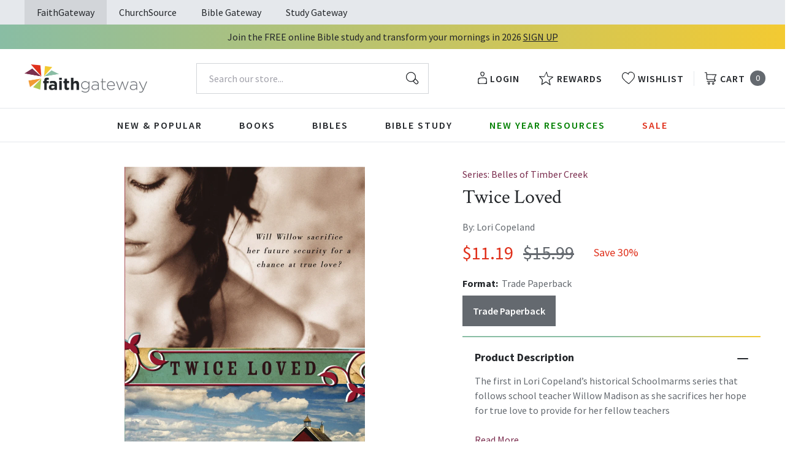

--- FILE ---
content_type: text/html; charset=utf-8
request_url: https://faithgateway.com/products/twice-loved?view=json
body_size: 1504
content:


{
  "available": true,
  "collections": [{"id":82461786223,"handle":"all-products","title":"All Products","updated_at":"2026-01-06T06:02:16-06:00","body_html":"","published_at":"2018-10-02T13:24:23-05:00","sort_order":"best-selling","template_suffix":null,"disjunctive":false,"rules":[{"column":"variant_price","relation":"greater_than","condition":"0.00"}],"published_scope":"web"},{"id":82464211055,"handle":"books","title":"Books","updated_at":"2026-01-06T06:02:16-06:00","body_html":"","published_at":"2018-10-02T13:29:56-05:00","sort_order":"best-selling","template_suffix":"","disjunctive":true,"rules":[{"column":"tag","relation":"equals","condition":"FG-Books"},{"column":"tag","relation":"equals","condition":"FG-Christian Living"},{"column":"tag","relation":"equals","condition":"FG-Devotionals"},{"column":"tag","relation":"equals","condition":"FG-Self Help\/Personal Growth"},{"column":"tag","relation":"equals","condition":"FG-Prayer"},{"column":"tag","relation":"equals","condition":"FG-Parenting"},{"column":"tag","relation":"equals","condition":"FG-Marriage"},{"column":"tag","relation":"equals","condition":"FG-Grief \u0026 Recovery"},{"column":"tag","relation":"equals","condition":"FG-Non Fiction"},{"column":"tag","relation":"equals","condition":"FG-Biography"},{"column":"tag","relation":"equals","condition":"FG-Business\/Leadership"},{"column":"tag","relation":"equals","condition":"FG-Fiction"},{"column":"tag","relation":"equals","condition":"FG-Romance"},{"column":"tag","relation":"equals","condition":"FG-Suspense"},{"column":"tag","relation":"equals","condition":"FG-Historical Fiction"},{"column":"tag","relation":"equals","condition":"FG-Contemporary"},{"column":"tag","relation":"equals","condition":"FG-Sci-Fi\/Fantasy"},{"column":"tag","relation":"equals","condition":"FG-Mystery"},{"column":"tag","relation":"equals","condition":"FG-Amish Fiction"},{"column":"tag","relation":"equals","condition":"FG-Academic"},{"column":"tag","relation":"equals","condition":"FG-Apologetics"},{"column":"tag","relation":"equals","condition":"FG-Theology"},{"column":"tag","relation":"equals","condition":"FG-Language Studies"},{"column":"tag","relation":"equals","condition":"FG-Inspirational"},{"column":"tag","relation":"equals","condition":"FG-Gift Books"},{"column":"tag","relation":"equals","condition":"FG-Promise Books"},{"column":"tag","relation":"equals","condition":"FG-Seasonal\/Holiday"}],"published_scope":"web"},{"id":82465292399,"handle":"contemporary","title":"Contemporary","updated_at":"2026-01-06T06:02:03-06:00","body_html":"","published_at":"2018-10-02T13:30:30-05:00","sort_order":"best-selling","template_suffix":"","disjunctive":true,"rules":[{"column":"tag","relation":"equals","condition":"FG-Contemporary"}],"published_scope":"web"},{"id":82465882223,"handle":"fiction","title":"Fiction","updated_at":"2026-01-06T06:02:13-06:00","body_html":"","published_at":"2018-10-02T13:30:53-05:00","sort_order":"best-selling","template_suffix":"","disjunctive":true,"rules":[{"column":"tag","relation":"equals","condition":"FG-Fiction"},{"column":"tag","relation":"equals","condition":"FG-Romance"},{"column":"tag","relation":"equals","condition":"FG-Suspense"},{"column":"tag","relation":"equals","condition":"FG-Historical Fiction"},{"column":"tag","relation":"equals","condition":"FG-Contemporary"},{"column":"tag","relation":"equals","condition":"FG-Sci-Fi\/Fantasy"},{"column":"tag","relation":"equals","condition":"FG-Mystery"},{"column":"tag","relation":"equals","condition":"FG-Amish Fiction"}],"published_scope":"web"},{"id":82469257327,"handle":"romance","title":"Romance","updated_at":"2026-01-06T06:02:08-06:00","body_html":"","published_at":"2018-10-02T13:33:10-05:00","sort_order":"best-selling","template_suffix":"","disjunctive":true,"rules":[{"column":"tag","relation":"equals","condition":"FG-Romance"}],"published_scope":"web"}],
  "compare_at_price_max": 1599,
  "compare_at_price_min": 1599,
  "compare_at_price_varies": false,
  "description": "The first in Lori Copeland’s historical Schoolmarms series that follows school teacher Willow Madison as she sacrifices her hope for true love to provide for her fellow teachers",
  "featured_image": "\/\/faithgateway.com\/cdn\/shop\/files\/9780061364914.jpg?v=1762446567",
  "featured_media": {"alt":"9780061364914","id":26609249616008,"position":1,"preview_image":{"aspect_ratio":0.664,"height":1200,"width":797,"src":"\/\/faithgateway.com\/cdn\/shop\/files\/9780061364914.jpg?v=1762446567"},"aspect_ratio":0.664,"height":1200,"media_type":"image","src":"\/\/faithgateway.com\/cdn\/shop\/files\/9780061364914.jpg?v=1762446567","width":797},
  "first_available_variant": {"id":32283903000712,"title":"Trade Paperback","option1":"Trade Paperback","option2":null,"option3":null,"sku":"9780061364914","requires_shipping":true,"taxable":true,"featured_image":{"id":34260344766600,"product_id":4563600244872,"position":1,"created_at":"2024-04-13T04:20:01-05:00","updated_at":"2025-11-06T10:29:27-06:00","alt":"9780061364914","width":797,"height":1200,"src":"\/\/faithgateway.com\/cdn\/shop\/files\/9780061364914.jpg?v=1762446567","variant_ids":[32283903000712]},"available":true,"name":"Twice Loved - Trade Paperback","public_title":"Trade Paperback","options":["Trade Paperback"],"price":1119,"weight":249,"compare_at_price":1599,"inventory_management":"shopify","barcode":"9780061364914","featured_media":{"alt":"9780061364914","id":26609249616008,"position":1,"preview_image":{"aspect_ratio":0.664,"height":1200,"width":797,"src":"\/\/faithgateway.com\/cdn\/shop\/files\/9780061364914.jpg?v=1762446567"}},"requires_selling_plan":false,"selling_plan_allocations":[],"quantity_rule":{"min":1,"max":null,"increment":1}},
  "handle": "twice-loved",
  "has_only_default_variant": false,
  "id": 4563600244872,
  "images": ["\/\/faithgateway.com\/cdn\/shop\/files\/9780061364914.jpg?v=1762446567"],
  "options": ["Format"],
  "options_with_values": [{"name":"Format","position":1,"values":["Trade Paperback"]}],
  "price": 1119,
  "price_max": 1119,
  "price_min": 1119,
  "price_varies": false,
  "selected_variant": null,
  "selected_or_first_available_variant": {"id":32283903000712,"title":"Trade Paperback","option1":"Trade Paperback","option2":null,"option3":null,"sku":"9780061364914","requires_shipping":true,"taxable":true,"featured_image":{"id":34260344766600,"product_id":4563600244872,"position":1,"created_at":"2024-04-13T04:20:01-05:00","updated_at":"2025-11-06T10:29:27-06:00","alt":"9780061364914","width":797,"height":1200,"src":"\/\/faithgateway.com\/cdn\/shop\/files\/9780061364914.jpg?v=1762446567","variant_ids":[32283903000712]},"available":true,"name":"Twice Loved - Trade Paperback","public_title":"Trade Paperback","options":["Trade Paperback"],"price":1119,"weight":249,"compare_at_price":1599,"inventory_management":"shopify","barcode":"9780061364914","featured_media":{"alt":"9780061364914","id":26609249616008,"position":1,"preview_image":{"aspect_ratio":0.664,"height":1200,"width":797,"src":"\/\/faithgateway.com\/cdn\/shop\/files\/9780061364914.jpg?v=1762446567"}},"requires_selling_plan":false,"selling_plan_allocations":[],"quantity_rule":{"min":1,"max":null,"increment":1}},
  "tags": ["Age Range: Adult","Author: Lori Copeland","Avon Inspire","English","FG-Contemporary","FG-Fiction","FG-Romance","FIC026000","FIC027020","FIC042100","POD","Pub Group: Avon Inspire","Series: Belles of Timber Creek","Standard Discount Tag","Trade Paperback"],
  "title": "Twice Loved",
  "type": "Trade Paperback",
  "url": "\/products\/twice-loved",
  "isbn10": null,
  "variants": [{
        "available": true,
        "compare_at_price": 1599,
        "id": 32283903000712,
        "image": "\/\/faithgateway.com\/cdn\/shop\/files\/9780061364914.jpg?v=1762446567",
        "inventory_quantity": 10000,
        "option1": "Trade Paperback",
        "option2": null,
        "option3": null,
        "options": ["Trade Paperback"],
        "price": 1119,
        "requires_shipping": true,
        "selected": false,
        "title": "Trade Paperback",
        "url": "\/products\/twice-loved?variant=32283903000712",
        "sku": "9780061364914",
        "barcode": "9780061364914","weight": "0.55 lb","metafields": {
          "digital": false,
          "publish_date": "07\/22\/2008",
          "promo": false,
          "contributor": "Lori Copeland","narrators": false,
          "contributor_bio_short": null,
          "publishdate": "07\/22\/2008",
          "publisher": "Avon Inspire",
          "series": "Belles of Timber Creek",
          "features_and_benefits": false,
          "format": "Trade Paperback",
          "language": "English", 
          "variant_description": {"error":"json not allowed for this object"},
          "variant_description_short": false,
          "isbn13": null,
          "ebook_isbn": null,"case_weight": "0.0 lb","physical_length": 8.0,
          "physical_width": 5.31,
          "physical_thickness": 0,"case_qty": "",
          "lengthunit": "Pages",
          "length": "288",
          "pointsize": null,
          "bulk_pricing_message": "",
          "case_variant_link": null
        }
      }
      
]
}

--- FILE ---
content_type: text/html; charset=UTF-8
request_url: https://front.smartwishlist.webmarked.net/v6/fetchstoredata.php?callback=jQuery33105139883559519995_1767751363089&store_domain=faithgateway.com&store_id=4413096047&customer_id=0&_=1767751363090
body_size: 868
content:
jQuery33105139883559519995_1767751363089({"add_tooltip_text":"Add to &lt;a href=&#039;\/a\/wishlist&#039;&gt;Wishlist&lt;\/a&gt;. Note, items will&lt;\/br&gt; only be saved permanently in your&lt;\/br&gt; &lt;a href=&#039;\/a\/wishlist&#039;&gt;Wishlist&lt;\/a&gt; if you are logged in.","remove_tooltip_text":"Remove from &lt;a href=&#039;\/a\/wishlist&#039;&gt;Wishlist&lt;\/a&gt;","wishlist_icon_color":"#cb0100","wishlist_icon_hover_color":"#cb0100","wishlist_icon_name":"heart-o","wishlist_icon_hover_name":"heart","extra_icon_class_name":"","extra_icon_hover_class_name":"","use_extra_icon":"0","display_item_count":"0","use_custom_location":"0","custom_location":null,"tooltip_offset_x":"0px","tooltip_offset_y":"0px","proxy_base":"\/a\/wishlist","tooltip_position":"top","display_tooltip":"1","display_topbadge":"1","topbadge_color":"#ffffff","topbadge_background_color":"#000000","topbadge_padding":"2px 6px","enable_accounts":"1","force_login":"0","extra_css_product":".unbookmarked {\n    color: #cb0100 !important;\n}\n\n.unbookmarked:hover {\n    color:  #cb0100;\n}\n\n.bookmarked {\n    color:  #cb0100;\n}\n\n.bookmarked:hover {\n    color:  #cb0100;\n}\n\n\n.tooltip-store-theme {\n\tborder-radius: 5px !important; \n\tborder: 1px solid #a79c9d !important;\n\tbackground: #a79c9d !important;\n\tcolor: #ffffff !important;\n}\n\n.tooltipster-content a {\n    color: #ffffff;\n    text-decoration: underline;\n}\n\n.tooltipster-content a:hover {\n    color: #ffffff;\n    text-decoration: underline;\n}\n\n.tooltipster-content a:visited {\n    color: #ffffff;\n    text-decoration: underline;\n}\n\n.tooltip-store-theme .tooltipster-content {\n    font-family: inherit !important;\n    font-size: 12px !important;\n}.smartwishlist{cursor:pointer;}","display_tooltip_productpage":"1","use_autosetup":"0","display_fixed_link":"0","swfl_html":"&lt;i class=&quot;fa fa-heart-o&quot;&gt;&lt;\/i&gt; My Wishlist","swfl_text":"&lt;i class=&quot;fa fa-heart-o&quot;&gt;&lt;\/i&gt; My Wishlist","swfl_orientation_desktop":"vertical","swfl_position_desktop":"left","swfl_margin_desktop":"bottom","swfl_margin_value_desktop":"40%","swfl_background_color":"#31B0D5","swfl_text_color":"#fff","swpbutton_type":"2","swpbutton_add_text":"Add to Wishlist","swpbutton_remove_text":"Remove from Wishlist","swpbutton_font_family":"inherit","swpbutton_label_fontsize":"14px","swpbutton_icon_fontsize":"14px","swpbutton3_color":"#ffffff","swpbutton3_background_color":"#37478e","swpbutton3_radius":"4px","swpbutton3_width_desktop":"200px","swpbutton3_width_mobile":"100%","swpbutton3_height":"40px","optimize_swpbutton_mobile":"1","mobile_max_width":"500px","disable_notification":"0","wishlist_items":[]});

--- FILE ---
content_type: text/css; charset=utf-8
request_url: https://cdn.rebuyengine.com/onsite/css/rebuy-smart-cart-v2.min.css?build=1767711636
body_size: 2678
content:
.rebuy-cart,.rebuy-cart *,.rebuy-cart *::before,.rebuy-cart *::after{box-sizing:border-box}.rebuy-cart i{font-style:normal}.rebuy-cart a:focus-visible,.rebuy-cart button:focus-visible,.rebuy-cart select:focus-visible,.rebuy-cart input:focus-visible{outline:2px solid #2491c4;outline-offset:2px}.rebuy-cart__flyout{display:flex;position:fixed;inset:0 -100% 0 auto;flex-flow:column nowrap;gap:10px;place-content:stretch flex-start;align-items:stretch;transition:right .25s ease-in-out;z-index:2147483638;margin:10px;border-radius:15px;background:#fff;padding:0;width:500px;max-width:calc(100% - 16px);overflow:hidden auto}.rebuy-cart-visible .rebuy-cart__flyout{right:0}[data-rebuy-cart-layout=double] .rebuy-cart__flyout,[data-rebuy-cart-layout=double-right] .rebuy-cart__flyout{width:min(100% - 16px,1000px);height:calc(100vh - 16px);overflow:hidden}[data-rebuy-cart-layout=double] .rebuy-cart__flyout .rebuy-cart__flyout--inner,[data-rebuy-cart-layout=double-right] .rebuy-cart__flyout .rebuy-cart__flyout--inner{display:flex;flex-flow:row nowrap;width:100%;height:100%;max-height:calc(100vh - 70px);overflow-y:auto}[data-rebuy-cart-layout=double] .rebuy-cart__flyout .rebuy-cart__column--primary,[data-rebuy-cart-layout=double-right] .rebuy-cart__flyout .rebuy-cart__column--primary{display:flex;flex:0 0 auto;flex-flow:column nowrap;gap:10px;place-content:stretch flex-start;align-items:stretch;width:45%;max-width:450px;height:100%;overflow:hidden auto}[data-rebuy-cart-layout=double] .rebuy-cart__flyout .rebuy-cart__column--secondary,[data-rebuy-cart-layout=double-right] .rebuy-cart__flyout .rebuy-cart__column--secondary{display:flex;flex:1 1 auto;flex-flow:column nowrap;gap:10px;place-content:stretch flex-start;align-items:stretch;background:none;background-color:rgba(215,215,215,.2);padding:0;width:55%;max-width:550px;height:100%;overflow:hidden auto}@media screen and (max-width: 900px){[data-rebuy-cart-layout=double] .rebuy-cart__flyout,[data-rebuy-cart-layout=double-right] .rebuy-cart__flyout{justify-content:space-between;width:100%;max-width:min(100% - 16px,500px);height:100%;max-height:calc(100vh - 16px)}[data-rebuy-cart-layout=double] .rebuy-cart__flyout .rebuy-cart__flyout--inner,[data-rebuy-cart-layout=double-right] .rebuy-cart__flyout .rebuy-cart__flyout--inner{display:flex;flex-flow:column nowrap;width:100%}[data-rebuy-cart-layout=double] .rebuy-cart__flyout .rebuy-cart__column--primary,[data-rebuy-cart-layout=double-right] .rebuy-cart__flyout .rebuy-cart__column--primary{place-content:stretch flex-start;align-items:stretch;width:100%;max-width:100%}[data-rebuy-cart-layout=double] .rebuy-cart__flyout .rebuy-cart__column--secondary,[data-rebuy-cart-layout=double-right] .rebuy-cart__flyout .rebuy-cart__column--secondary{display:none}}@media screen and (max-width: 480px){[data-rebuy-cart-layout=double] .rebuy-cart__flyout,[data-rebuy-cart-layout=double-right] .rebuy-cart__flyout{margin:0;border-radius:0;max-width:100%;height:100dvh;max-height:100vh}}[data-rebuy-cart-layout=double-right] .rebuy-cart__flyout .rebuy-cart__flyout--inner{flex-flow:row-reverse nowrap}.rebuy-cart__flyout .rebuy-pre-purchase-actions .rebuy-button+.rebuy-button{margin-top:0}@media screen and (max-width: 480px){.rebuy-cart__flyout{inset:100% 0 0;transition:top .25s ease-in-out;margin:0;border-radius:0;max-width:100%;height:100dvh}.rebuy-cart-visible .rebuy-cart__flyout{top:0}}.rebuy-cart__shop-pay-button{transition:background-color .2s ease-out !important;border-color:#5a31f4 !important;background-color:#5a31f4 !important}.rebuy-cart__shop-pay-button:hover{border-color:#3c0def !important;background-color:#3c0def !important}.rebuy-cart__shop-pay-button>svg{display:inline;vertical-align:middle}.rebuy-cart__background{display:block;position:fixed;inset:0;transform:translate(100%, 0%);transition:opacity .25s ease-in-out;opacity:0;z-index:2147483637;margin:0;background-color:rgba(0,0,0,.7);padding:0;width:100%;height:100%;pointer-events:none}.rebuy-cart__background:empty{display:block !important}.rebuy-cart-visible .rebuy-cart__background{transform:translate(0%, 0%);opacity:1;pointer-events:auto}[data-rebuy-cart-anchor]{display:flex;flex-flow:column nowrap;gap:10px}[data-rebuy-cart-anchor=header]{position:relative;flex:0 0 auto;margin:0;background:#fff;padding-top:10px}[data-rebuy-cart-anchor=header] [data-rebuy-cart-header-top]{display:flex;flex-flow:row nowrap;align-items:center;justify-content:space-between;padding:0 16px}[data-rebuy-cart-anchor=header] [data-rebuy-cart-header-top] [data-rebuy-cart-header-top-inner]{display:flex;flex:1 1 auto;flex-flow:row nowrap;gap:10px;align-items:center;justify-content:space-between;max-width:calc(100% - 32px)}[data-rebuy-cart-anchor=header] [data-rebuy-cart-header-top] [data-rebuy-cart-header-top-inner] [data-rebuy-component=title-bar]{overflow:hidden;text-overflow:ellipsis;white-space:nowrap}[data-rebuy-cart-anchor=header] [data-rebuy-cart-header-top] [data-rebuy-cart-header-top-inner-right]{display:flex;flex-flow:row nowrap;gap:12px;align-items:center;justify-content:flex-end}[data-rebuy-cart-anchor=header] [data-rebuy-cart-header-top] .rebuy-cart__flyout-close,[data-rebuy-cart-anchor=header] [data-rebuy-cart-header-top] .rebuy-cart__flyout-close:hover,[data-rebuy-cart-anchor=header] [data-rebuy-cart-header-top] .rebuy-cart__flyout-close:focus{display:flex;align-items:center;justify-content:center;z-index:1;margin:0;outline:none;border:none;border-radius:5px;box-shadow:none;background:none;cursor:pointer;padding:0;width:24px;min-width:auto;height:24px;min-height:auto;text-align:center;line-height:24px;font-size:18px}[data-rebuy-cart-anchor=goalBox]{display:flex;flex-flow:column nowrap;background:#fff}[data-rebuy-cart-scroll-area]{display:flex;flex-flow:column nowrap;place-content:stretch flex-start;align-items:stretch;margin:0;padding:0;width:100%;height:100%;min-height:25vh;overflow:hidden auto}[data-rebuy-cart-anchor=body]{display:flex;flex-flow:column nowrap;place-content:stretch flex-start;align-items:stretch;margin:0;background:#fff;padding:0;overflow-y:visible}[data-rebuy-cart-anchor=footer]{flex:0 0 auto;margin:0;background:#fff}#rebuy-cart.has-items [data-rebuy-cart-anchor=footer]{padding-bottom:10px}[data-rebuy-component=cart-items]{--rb-cart-item-gap: 10px;display:flex;position:relative;flex:1 1 auto;flex-flow:column nowrap;gap:16px;align-items:flex-start;justify-content:flex-start;border-width:0 0 1px;border-style:solid;border-color:#eee;padding:0 16px;width:100%;overflow:visible}[data-rebuy-component=cart-items]>ul{display:flex;flex-flow:column nowrap;gap:16px;align-items:stretch;justify-content:flex-start;margin:10px 0;padding:0;width:100%}[data-rebuy-component=cart-items] .rebuy-cart__flyout-item{display:flex;flex-flow:row wrap;gap:var(--rb-cart-item-gap);place-content:center flex-start;align-items:stretch;margin:0;border-width:0;border-style:solid;border-color:#eee;padding:0}[data-rebuy-component=cart-items] .rebuy-cart__flyout-item+[data-rebuy-component=cart-items] .rebuy-cart__flyout-item{border-width:1px 0 0}[data-rebuy-component=cart-items] .rebuy-cart__flyout-item-media{flex:0 0 auto;margin:0;padding:0;width:90px;height:90px}[data-rebuy-component=cart-items] .rebuy-cart__flyout-item-media img,[data-rebuy-component=cart-items] .rebuy-cart__flyout-item-media video{display:block;margin:0;padding:0;object-fit:cover;width:90px;height:90px}[data-rebuy-component=cart-items] .rebuy-cart__flyout-item-media a{display:block}[data-rebuy-component=cart-items] .rebuy-cart__flyout-item-media-nested{flex:0 0 auto;margin:0;padding:0;width:50px;height:50px}[data-rebuy-component=cart-items] .rebuy-cart__flyout-item-media-nested img,[data-rebuy-component=cart-items] .rebuy-cart__flyout-item-media-nested video{display:block;margin:0;padding:0;width:50px;height:50px;object-fit:cover}[data-rebuy-component=cart-items] .rebuy-cart__flyout-item-media-nested a{display:block}[data-rebuy-component=cart-items] .rebuy-cart__flyout-item-info{display:flex;position:relative;flex:1 1 auto;flex-flow:row wrap;place-content:center flex-start;align-items:center;margin:0;padding:0 0 0 16px;width:calc(100% - 90px - var(--rb-cart-item-gap))}[data-rebuy-component=cart-items] .rebuy-cart__flyout-item-remove,[data-rebuy-component=cart-items] .rebuy-cart__flyout-item-remove:hover,[data-rebuy-component=cart-items] .rebuy-cart__flyout-item-remove:focus{position:absolute;top:0;right:0;z-index:1;margin:0;outline:none;border:none;box-shadow:none;background:none;cursor:pointer;padding:0;width:20px;min-width:auto;height:20px;min-height:auto;line-height:20px;color:#999;font-size:14px}[data-rebuy-component=cart-items] .rebuy-cart__flyout-item-product-title{margin:0;padding:0 30px 0 0;width:100%;line-height:20px;font-size:14px;font-weight:bold}[data-rebuy-component=cart-items] .rebuy-cart__flyout-item-variant-title{margin:0;padding:0;width:100%;line-height:16px;font-size:12px}[data-rebuy-component=cart-items] .rebuy-cart__flyout-item-discount-message{margin:0;padding:0;width:100%;font-size:12px}[data-rebuy-component=cart-items] .rebuy-cart__flyout-item-discount-line{display:block;margin:0;margin-bottom:3px;padding:0;width:100%;line-height:16px;font-size:12px}[data-rebuy-component=cart-items] .rebuy-cart__flyout-item-discount-line:last-child{margin-bottom:0}[data-rebuy-component=cart-items] .rebuy-cart__flyout-item-properties{margin:0;padding:0;width:100%;line-height:16px;font-size:12px}[data-rebuy-component=cart-items] .rebuy-cart__flyout-item-price{margin:5px 0 0;padding:0;width:50%;text-align:right;line-height:16px;font-size:12px}[data-rebuy-component=cart-items] .rebuy-cart__flyout-item-quantity{margin:10px 0 0;padding:0;width:50%;text-align:left}[data-rebuy-component=cart-items] .rebuy-cart__flyout-item-quantity:empty{display:block}[data-rebuy-component=cart-items] .rebuy-cart__flyout-item-quantity-widget{display:inline-flex;flex-flow:row nowrap;place-content:stretch flex-start;align-items:stretch;margin:0;border-width:1px;border-style:solid;border-color:#eee;padding:0;width:auto}[data-rebuy-component=cart-items] .rebuy-cart__flyout-item-quantity-widget-label,[data-rebuy-component=cart-items] .rebuy-cart__flyout-item-quantity-widget-button,[data-rebuy-component=cart-items] .rebuy-cart__flyout-item-quantity-widget-button:hover,[data-rebuy-component=cart-items] .rebuy-cart__flyout-item-quantity-widget-button:focus{display:block;margin:0;outline:none;border:none;border-radius:0;box-shadow:none;cursor:pointer;padding:0;width:36px;min-width:auto;height:24px;min-height:auto;text-align:center;line-height:24px;font-size:12px;font-weight:bold}[data-rebuy-component=cart-items] .rebuy-cart__flyout-item-quantity-widget-button{border:none;background:#fff}[data-rebuy-component=cart-items] .rebuy-cart__flyout-item-quantity-widget-button:hover{background:#f2f2f2}[data-rebuy-component=cart-items] .rebuy-cart__flyout-item-quantity-widget-button:disabled,[data-rebuy-component=cart-items] .rebuy-cart__flyout-item-quantity-widget-button:disabled *{opacity:.7;cursor:not-allowed}[data-rebuy-component=cart-items] .rebuy-cart__flyout-item-quantity-widget-label{border-width:0 1px;border-style:solid;border-color:#eee;background:none}[data-rebuy-component=cart-items] .rebuy-cart__flyout-item-buy-more-save-more-container{display:inline-flex;gap:10px}[data-rebuy-component=cart-items] .rebuy-cart__flyout-item-buy-more-save-more-button{padding:5px}[data-rebuy-component=cart-items] .rebuy-cart__flyout-item-subscription{margin:0;padding:0;width:100%}[data-rebuy-component=cart-items] .rebuy-cart__flyout-item-subscription .rebuy-button{display:block;margin:0;padding:8px 16px;width:100%;line-height:20px;font-size:14px}[data-rebuy-component=cart-items] .rebuy-cart__flyout-item-subscription .rebuy-select{display:block;margin:0;padding:8px 32px 8px 16px;width:100%;line-height:20px}[data-rebuy-component=cart-items] .rebuy-cart__flyout-item-bundle{margin-top:10px}[data-rebuy-component=cart-items] .rebuy-cart__flyout-item-bundle-hide-button,[data-rebuy-component=cart-items] .rebuy-cart__flyout-item-bundle-show-button,[data-rebuy-component=cart-items] .rebuy-cart__flyout-item-bundle-toggle-button{margin-bottom:5px;border:none;background:rgba(0,0,0,0);cursor:pointer;padding:0}[data-rebuy-component=cart-items] .rebuy-cart__flyout-item-bundle-chev-icon{padding:0 5px}[data-rebuy-component=cart-items] .rebuy-cart__flyout-item-bundle-children{margin:0;padding:0;list-style:none}[data-rebuy-component=cart-items] .rebuy-cart__flyout-item-bundle-child{display:flex;align-items:center;padding:10px 0}[data-rebuy-component=cart-items] .rebuy-cart__flyout-item-bundle-child-right{padding-left:10px}[data-rebuy-component=cart-items] .rebuy-cart__flyout-item-bundle-image{position:absolute;top:0;width:100%;height:100%;object-fit:cover}[data-rebuy-component=cart-items] .rebuy-cart__flyout-item-bundle-image-container{position:relative;border:1px solid #dfdfdf;border-radius:10px;width:50px;height:50px;overflow:hidden}[data-rebuy-component=cart-items] .rebuy-cart__flyout-item-bundle-title,[data-rebuy-component=cart-items] .rebuy-cart__flyout-item-bundle-value{margin:0}[data-rebuy-component=cart-items] .rebuy-cart__flyout-item-bundle-value{font-size:14px}[data-rebuy-component=cart-items] .rebuy-cart__flyout-item.property-value-rebuy-tiered-progress-bar .rebuy-cart__flyout-item-subscription,[data-rebuy-component=cart-items] .rebuy-cart__flyout-item.property-value-rebuy-tiered-progress-bar .rebuy-cart__flyout-item-buy-more-save-more,[data-rebuy-component=cart-items] .rebuy-cart__flyout-item.property-value-rebuy-gift-with-purchase .rebuy-cart__flyout-item-subscription,[data-rebuy-component=cart-items] .rebuy-cart__flyout-item.property-value-rebuy-gift-with-purchase .rebuy-cart__flyout-item-buy-more-save-more{display:none}[data-rebuy-component=cart-items] .rebuy-cart__flyout-item-nested-items{margin-top:10px}[data-rebuy-component=cart-items] .rebuy-cart__flyout-item-nested-items-toggle-button{margin-bottom:5px;border:none;background:rgba(0,0,0,0);cursor:pointer;padding:0;color:#737373;font-size:12px}[data-rebuy-component=cart-items] .rebuy-cart__flyout-item-nested-items-toggle-button:hover{color:#2491c4}[data-rebuy-component=cart-items] .rebuy-cart__flyout-item-nested-items-chev-icon{padding:0 5px}[data-rebuy-component=cart-items] .rebuy-cart__flyout-item-nested-items-list{transition:max-height .3s ease;margin:0;padding:0;overflow:hidden;list-style:none}[data-rebuy-component=cart-items] .rebuy-cart__flyout-item-nested-items-list.is-collapsed{max-height:0}[data-rebuy-component=cart-items] .rebuy-cart__flyout-item-nested-items-list.is-expanded{max-height:1000px}[data-rebuy-component=cart-items] .rebuy-cart__flyout-empty-cart{flex:0 0 auto;margin:0;padding:40px 16px;width:100%}[data-rebuy-component=cart-subtotal]{display:flex;margin:0;padding:0 16px;width:100%;font-weight:bold}[data-rebuy-component=cart-subtotal].rebuy-cart__flyout-subtotal,[data-rebuy-component=cart-subtotal] .rebuy-cart__flyout-subtotal{display:flex;flex-flow:row nowrap;place-content:center space-between;align-items:center;width:100% !important}[data-rebuy-component=cart-subtotal].rebuy-cart__flyout-subtotal-label,[data-rebuy-component=cart-subtotal] .rebuy-cart__flyout-subtotal-label{text-align:left}[data-rebuy-component=cart-subtotal].rebuy-cart__flyout-subtotal-amount,[data-rebuy-component=cart-subtotal] .rebuy-cart__flyout-subtotal-amount{display:flex;text-align:right}[data-rebuy-component=cart-subtotal].rebuy-cart__flyout-subtotal-compare-amount,[data-rebuy-component=cart-subtotal] .rebuy-cart__flyout-subtotal-compare-amount{margin-left:5px;text-decoration:line-through;color:#939393;font-weight:lighter}[data-rebuy-component=cart-subtotal].rebuy-cart__flyout-subtotal-final-amount,[data-rebuy-component=cart-subtotal] .rebuy-cart__flyout-subtotal-final-amount{color:#2491c4}.rebuy-cart__subtotal-with-discounts{display:flex;flex-direction:column;gap:6px;width:100%}.rebuy-cart__subtotal-with-discounts-row{display:flex;align-items:center;justify-content:space-between;width:100%}.rebuy-cart__subtotal-with-discounts-row-label{text-align:left}.rebuy-cart__subtotal-with-discounts-row-amount{display:flex;text-align:right}.rebuy-cart__discount-summary{width:100%;font-size:.85em;font-weight:normal}.rebuy-cart__discount-summary-header{display:flex;gap:4px;align-items:center;justify-content:flex-start;transition:color .2s ease;border:none;background:rgba(0,0,0,0);cursor:pointer;padding:4px 0;width:100%;text-align:left;color:#737373}.rebuy-cart__discount-summary-icon{display:flex;align-items:center;font-size:.8em}.rebuy-cart__discount-summary-icon i{transition:transform .2s ease}.rebuy-cart__discount-summary.is-expanded .rebuy-cart__discount-summary-icon i{transform:rotate(180deg)}.rebuy-cart__discount-summary-details{transition:max-height .2s ease;margin-top:4px;max-height:0;overflow:hidden}.is-expanded .rebuy-cart__discount-summary-details{max-height:500px}.rebuy-cart__discount-summary-item{display:flex;gap:8px;justify-content:space-between;padding:4px 0;color:#737373;font-size:.9em}.rebuy-cart__discount-summary-item:not(:last-child){border-bottom:1px solid #eee}[data-rebuy-component=checkout-area]{display:flex;flex-flow:column nowrap;gap:10px;padding:0 16px}[data-rebuy-component=checkout-area] .rebuy-cart__flyout-terms{display:flex;align-items:center}[data-rebuy-component=checkout-area] .rebuy-cart__flyout-terms-checkbox{margin-right:10px}[data-rebuy-component=checkout-area] .rebuy-cart__flyout-terms-label{margin:0;cursor:pointer}[data-rebuy-component=checkout-area] .rebuy-cart__flyout-installments{display:block;padding:0;text-align:center;font-size:12px}[data-rebuy-component=checkout-area] .rebuy-cart__flyout-installments:empty{display:none}[data-rebuy-component=checkout-area] [data-rebuy-cart-additional-checkout-buttons]{margin:8px 0 0}[data-rebuy-component=checkout-area] [data-rebuy-cart-additional-checkout-buttons]:empty{display:none}[data-rebuy-component=checkout-area] [data-rebuy-cart-additional-checkout-buttons] #rebuy-additional-checkout-buttons,[data-rebuy-component=checkout-area] [data-rebuy-cart-additional-checkout-buttons] ul[data-shopify-buttoncontainer]{display:grid !important;gap:8px !important}[data-rebuy-component=checkout-area] [data-rebuy-cart-additional-checkout-buttons] #rebuy-additional-checkout-buttons.columns-1,[data-rebuy-component=checkout-area] [data-rebuy-cart-additional-checkout-buttons] ul[data-shopify-buttoncontainer].columns-1{grid-template-columns:1fr !important}[data-rebuy-component=checkout-area] [data-rebuy-cart-additional-checkout-buttons] #rebuy-additional-checkout-buttons.columns-2,[data-rebuy-component=checkout-area] [data-rebuy-cart-additional-checkout-buttons] ul[data-shopify-buttoncontainer].columns-2{grid-template-columns:1fr 1fr !important}[data-rebuy-component=checkout-area] [data-rebuy-cart-additional-checkout-buttons] #rebuy-additional-checkout-buttons.columns-3,[data-rebuy-component=checkout-area] [data-rebuy-cart-additional-checkout-buttons] ul[data-shopify-buttoncontainer].columns-3{grid-template-columns:1fr 1fr 1fr}@media(max-width: 500px){[data-rebuy-component=checkout-area] [data-rebuy-cart-additional-checkout-buttons] #rebuy-additional-checkout-buttons.columns-3,[data-rebuy-component=checkout-area] [data-rebuy-cart-additional-checkout-buttons] ul[data-shopify-buttoncontainer].columns-3{grid-template-columns:1fr 1fr !important}}[data-rebuy-component=checkout-area] [data-rebuy-cart-additional-checkout-buttons] #rebuy-additional-checkout-buttons>li,[data-rebuy-component=checkout-area] [data-rebuy-cart-additional-checkout-buttons] ul[data-shopify-buttoncontainer]>li{margin:0 !important;padding:0 !important}[data-rebuy-component=checkout-area] [data-rebuy-cart-additional-checkout-buttons] #rebuy-additional-checkout-buttons shop-pay-wallet-button,[data-rebuy-component=checkout-area] [data-rebuy-cart-additional-checkout-buttons] #rebuy-additional-checkout-buttons shopify-amazon-pay-button,[data-rebuy-component=checkout-area] [data-rebuy-cart-additional-checkout-buttons] #rebuy-additional-checkout-buttons shopify-apple-pay-button,[data-rebuy-component=checkout-area] [data-rebuy-cart-additional-checkout-buttons] #rebuy-additional-checkout-buttons shopify-google-pay-button,[data-rebuy-component=checkout-area] [data-rebuy-cart-additional-checkout-buttons] #rebuy-additional-checkout-buttons shopify-paypal-button,[data-rebuy-component=checkout-area] [data-rebuy-cart-additional-checkout-buttons] ul[data-shopify-buttoncontainer] shop-pay-wallet-button,[data-rebuy-component=checkout-area] [data-rebuy-cart-additional-checkout-buttons] ul[data-shopify-buttoncontainer] shopify-amazon-pay-button,[data-rebuy-component=checkout-area] [data-rebuy-cart-additional-checkout-buttons] ul[data-shopify-buttoncontainer] shopify-apple-pay-button,[data-rebuy-component=checkout-area] [data-rebuy-cart-additional-checkout-buttons] ul[data-shopify-buttoncontainer] shopify-google-pay-button,[data-rebuy-component=checkout-area] [data-rebuy-cart-additional-checkout-buttons] ul[data-shopify-buttoncontainer] shopify-paypal-button{height:42px}[data-rebuy-component=checkout-area] [data-rebuy-cart-additional-checkout-buttons] #rebuy-additional-checkout-buttons .rebuy-payment-button,[data-rebuy-component=checkout-area] [data-rebuy-cart-additional-checkout-buttons] ul[data-shopify-buttoncontainer] .rebuy-payment-button{transition:all .5s ease !important;border-radius:4px !important;padding:0 12px !important;width:100% !important;height:54px !important}[data-rebuy-component=checkout-area] [data-rebuy-cart-additional-checkout-buttons] #rebuy-additional-checkout-buttons .rebuy-payment-button--paypal,[data-rebuy-component=checkout-area] [data-rebuy-cart-additional-checkout-buttons] ul[data-shopify-buttoncontainer] .rebuy-payment-button--paypal{border:none;background:#ffc439;cursor:pointer;width:100%;height:auto;text-align:center}[data-rebuy-component=checkout-area] [data-rebuy-cart-additional-checkout-buttons] #rebuy-additional-checkout-buttons .rebuy-payment-button--paypal:hover,[data-rebuy-component=checkout-area] [data-rebuy-cart-additional-checkout-buttons] ul[data-shopify-buttoncontainer] .rebuy-payment-button--paypal:hover{background-color:#f2b544}[data-rebuy-component=checkout-area] [data-rebuy-cart-additional-checkout-buttons] #rebuy-additional-checkout-buttons .rebuy-payment-button--paypal-inner,[data-rebuy-component=checkout-area] [data-rebuy-cart-additional-checkout-buttons] ul[data-shopify-buttoncontainer] .rebuy-payment-button--paypal-inner{display:flex;align-items:center;justify-content:center;padding:0 12px;width:100%;height:24px}[data-rebuy-component=checkout-area] [data-rebuy-cart-additional-checkout-buttons] #rebuy-additional-checkout-buttons .rebuy-payment-button--paypal-inner img,[data-rebuy-component=checkout-area] [data-rebuy-cart-additional-checkout-buttons] ul[data-shopify-buttoncontainer] .rebuy-payment-button--paypal-inner img{width:auto;height:100%}[data-rebuy-custom-code]:empty{display:none}.rebuy-smart-cart-bubble-alert{position:fixed;top:20px;left:50%;transform:translateX(-50%);z-index:2147483647;width:90%;max-width:400px;pointer-events:none}.rebuy-smart-cart-bubble-alert .rebuy-smart-cart-bubble{transform:translateY(-40px);transition:all .4s ease;opacity:0;border-radius:8px;box-shadow:0 4px 12px rgba(0,0,0,.15);background:#28a745;padding:12px 16px;color:#fff;pointer-events:auto}.rebuy-smart-cart-bubble-alert .rebuy-smart-cart-bubble.rebuy-is-visible{transform:translateY(0);opacity:1}.rebuy-smart-cart-bubble-alert .rebuy-smart-cart-bubble.rebuy-is-hidden{transform:translateY(-40px);opacity:0}.rebuy-smart-cart-bubble-alert .rebuy-smart-cart-bubble.error{background:#dc3545}.rebuy-smart-cart-bubble-alert .rebuy-smart-cart-bubble.success{background:#28a745}.rebuy-smart-cart-bubble-alert .rebuy-smart-cart-bubble.warning{background:#ffc107;color:#212529}.rebuy-smart-cart-bubble-alert .rebuy-smart-cart-bubble .rebuy-smart-cart-bubble__content{display:flex;align-items:center}.rebuy-smart-cart-bubble-alert .rebuy-smart-cart-bubble .rebuy-smart-cart-bubble__content .rebuy-smart-cart-bubble__message{margin:0;line-height:1.4;font-size:14px;font-weight:500}.rebuy-button__button--account{text-decoration:none}

--- FILE ---
content_type: application/javascript; charset=utf-8
request_url: https://cdn-widgetsrepository.yotpo.com/v1/loader/A2iNGUGTrWfTBpUED2jEsg
body_size: 36885
content:

if (typeof (window) !== 'undefined' && window.performance && window.performance.mark) {
  window.performance.mark('yotpo:loader:loaded');
}
var yotpoWidgetsContainer = yotpoWidgetsContainer || { guids: {} };
(function(){
    var guid = "A2iNGUGTrWfTBpUED2jEsg";
    var loader = {
        loadDep: function (link, onLoad, strategy) {
            var script = document.createElement('script');
            script.onload = onLoad || function(){};
            script.src = link;
            if (strategy === 'defer') {
                script.defer = true;
            } else if (strategy === 'async') {
                script.async = true;
            }
            script.setAttribute("type", "text/javascript");
            script.setAttribute("charset", "utf-8");
            document.head.appendChild(script);
        },
        config: {
            data: {
                guid: guid
            },
            widgets: {
            
                "929906": {
                    instanceId: "929906",
                    instanceVersionId: "466776493",
                    templateAssetUrl: "https://cdn-widgetsrepository.yotpo.com/widget-assets/widget-vip-tiers/app.v2.4.3-7485.js",
                    cssOverrideAssetUrl: "",
                    customizationCssUrl: "",
                    customizations: {
                      "background-color": "#FFFFFF",
                      "background-enabled": "true",
                      "benefits-font-size": "14px",
                      "benefits-icon-color": "#89BABA",
                      "benefits-icon-type": "default",
                      "benefits-text-color": "#000000",
                      "card-background-border-color": "#BCBCBC",
                      "card-background-color": "#FFFFFF",
                      "card-background-shadow": "false",
                      "card-separator-color": "#BCBCBC",
                      "card-separator-enabled": "false",
                      "current-status-bg-color": "#D2E3E3",
                      "current-status-text-color": "#000000",
                      "current-tier-border-color": "#000000",
                      "grid-lines-color": "#ACB5D4",
                      "headline-font-size": "26px",
                      "headline-text-color": "#000000",
                      "layout": "card",
                      "primary-font-name-and-url": "Poppins@600|https://cdn-widgetsrepository.yotpo.com/web-fonts/css/poppins/v1/poppins_600.css",
                      "progress-bar-current-status": "{{amount_spent}} Spent",
                      "progress-bar-enabled": "false",
                      "progress-bar-headline-font-size": "14px",
                      "progress-bar-primary-color": "#000000",
                      "progress-bar-secondary-color": "#0F8383",
                      "progress-bar-summary-current": "You have {{current_vip_tier_name}} through the next earning period.",
                      "progress-bar-summary-font-size": "14px",
                      "progress-bar-summary-maintain": "Spend {{spend_needed}} by {{tier_expiration_date}} to maintain {{current_vip_tier_name}}",
                      "progress-bar-summary-next": "Spend {{spend_needed}} to unlock {{next_vip_tier_name}}.",
                      "progress-bar-tier-status": "Tier status",
                      "progress-bar-you": "YOU",
                      "secondary-font-name-and-url": "Poppins@400|https://cdn-widgetsrepository.yotpo.com/web-fonts/css/poppins/v1/poppins_400.css",
                      "selected-extensions": [
                        "13198",
                        "13199",
                        "13200"
                      ],
                      "show-less-text": "- See less",
                      "show-more-text": "+ See more",
                      "tier-spacing": "small",
                      "tiers-13198-design-header-bg-color": "#FFFFFF",
                      "tiers-13198-design-icon-fill-color": "#0F8383",
                      "tiers-13198-design-icon-type": "default",
                      "tiers-13198-design-icon-url": "",
                      "tiers-13198-design-include-header-bg": "false",
                      "tiers-13198-design-name-font-size": "20px",
                      "tiers-13198-design-name-text-color": "#000000",
                      "tiers-13198-design-threshold-font-size": "16px",
                      "tiers-13198-design-threshold-text-color": "#6C6C6C",
                      "tiers-13198-text-benefits": "Benefit 1||Benefit 2||Benefit 3",
                      "tiers-13198-text-name": "Bronze",
                      "tiers-13198-text-rank": 1,
                      "tiers-13198-text-threshold": "",
                      "tiers-13199-design-header-bg-color": "#FFFFFF",
                      "tiers-13199-design-icon-fill-color": "#0F8383",
                      "tiers-13199-design-icon-type": "default",
                      "tiers-13199-design-icon-url": "",
                      "tiers-13199-design-include-header-bg": "false",
                      "tiers-13199-design-name-font-size": "20px",
                      "tiers-13199-design-name-text-color": "#000000",
                      "tiers-13199-design-threshold-font-size": "16px",
                      "tiers-13199-design-threshold-text-color": "#6C6C6C",
                      "tiers-13199-text-benefits": "Benefit 1||Benefit 2||Benefit 3",
                      "tiers-13199-text-name": "Silver",
                      "tiers-13199-text-rank": 2,
                      "tiers-13199-text-threshold": "Spend {{amount_spent}}",
                      "tiers-13200-design-header-bg-color": "#FFFFFF",
                      "tiers-13200-design-icon-fill-color": "#0F8383",
                      "tiers-13200-design-icon-type": "default",
                      "tiers-13200-design-icon-url": "",
                      "tiers-13200-design-include-header-bg": "false",
                      "tiers-13200-design-name-font-size": "20px",
                      "tiers-13200-design-name-text-color": "#000000",
                      "tiers-13200-design-threshold-font-size": "16px",
                      "tiers-13200-design-threshold-text-color": "#6C6C6C",
                      "tiers-13200-text-benefits": "Benefit 1||Benefit 2||Benefit 3",
                      "tiers-13200-text-name": "Gold",
                      "tiers-13200-text-rank": 3,
                      "tiers-13200-text-threshold": "Spend {{amount_spent}}",
                      "widget-headline": "VIPs Earn Even More"
                    },
                    staticContent: {
                      "cssEditorEnabled": true,
                      "currency": "USD",
                      "isHidden": false,
                      "isMultiCurrencyEnabled": false,
                      "merchantId": "93847",
                      "platformName": "shopify",
                      "storeId": "W1w5jj0lj9ITxr72WVXphcxGzft3VLhxPsTWMfpd"
                    },
                    className: "VipTiersWidget",
                    dependencyGroupId: 2
                },
            
                "929905": {
                    instanceId: "929905",
                    instanceVersionId: "466711395",
                    templateAssetUrl: "https://cdn-widgetsrepository.yotpo.com/widget-assets/widget-loyalty-campaigns/app.v1.2.14-7481.js",
                    cssOverrideAssetUrl: "",
                    customizationCssUrl: "",
                    customizations: {
                      "campaign-description-font-color": "#6C6C6C",
                      "campaign-description-size": "16px",
                      "campaign-item-1076405-background-color": "transparent",
                      "campaign-item-1076405-background-image-color-overlay": "rgba(0, 0, 0, .4)",
                      "campaign-item-1076405-background-type": "color",
                      "campaign-item-1076405-border-color": "#BCBCBC",
                      "campaign-item-1076405-description-font-color": "#6c6c6c",
                      "campaign-item-1076405-description-font-size": "16",
                      "campaign-item-1076405-exclude_audience_ids": null,
                      "campaign-item-1076405-exclude_audience_names": [],
                      "campaign-item-1076405-hover-view-tile-message": "Earn 1 point for every $1 spent",
                      "campaign-item-1076405-icon-color": "#60a3a3",
                      "campaign-item-1076405-icon-type": "defaultIcon",
                      "campaign-item-1076405-include_audience_ids": "1",
                      "campaign-item-1076405-include_audience_names": [
                        "All customers"
                      ],
                      "campaign-item-1076405-special-reward-enabled": "false",
                      "campaign-item-1076405-special-reward-headline-background-color": "#D2E3E3",
                      "campaign-item-1076405-special-reward-headline-text": "Just for you!",
                      "campaign-item-1076405-special-reward-headline-title-font-color": "#000000",
                      "campaign-item-1076405-special-reward-headline-title-font-size": "12",
                      "campaign-item-1076405-special-reward-tile-border-color": "#000000",
                      "campaign-item-1076405-tile-description": "Make a Purchase",
                      "campaign-item-1076405-tile-reward": "1 point for every $1 spent",
                      "campaign-item-1076405-title-font-color": "#000000",
                      "campaign-item-1076405-title-font-size": "18",
                      "campaign-item-1076405-type": "PointsForPurchasesCampaign",
                      "campaign-item-1076406-background-color": "transparent",
                      "campaign-item-1076406-background-image-color-overlay": "rgba(0, 0, 0, .4)",
                      "campaign-item-1076406-background-type": "color",
                      "campaign-item-1076406-border-color": "#BCBCBC",
                      "campaign-item-1076406-description-font-color": "#6c6c6c",
                      "campaign-item-1076406-description-font-size": "16",
                      "campaign-item-1076406-exclude_audience_ids": null,
                      "campaign-item-1076406-exclude_audience_names": [],
                      "campaign-item-1076406-hover-view-tile-message": "Earn 25 points when you create an account",
                      "campaign-item-1076406-icon-color": "#60a3a3",
                      "campaign-item-1076406-icon-type": "defaultIcon",
                      "campaign-item-1076406-include_audience_ids": "1",
                      "campaign-item-1076406-include_audience_names": [
                        "All customers"
                      ],
                      "campaign-item-1076406-special-reward-enabled": "false",
                      "campaign-item-1076406-special-reward-headline-background-color": "#D2E3E3",
                      "campaign-item-1076406-special-reward-headline-text": "Just for you!",
                      "campaign-item-1076406-special-reward-headline-title-font-color": "#000000",
                      "campaign-item-1076406-special-reward-headline-title-font-size": "12",
                      "campaign-item-1076406-special-reward-tile-border-color": "#000000",
                      "campaign-item-1076406-tile-description": "Create an Account",
                      "campaign-item-1076406-tile-reward": "25 Points",
                      "campaign-item-1076406-title-font-color": "#000000",
                      "campaign-item-1076406-title-font-size": "18",
                      "campaign-item-1076406-type": "CreateAccountCampaign",
                      "campaign-item-1076422-action-tile-anniversary-required-field-message": "This field is required",
                      "campaign-item-1076422-action-tile-ask-year": "false",
                      "campaign-item-1076422-action-tile-european-date-format": "false",
                      "campaign-item-1076422-action-tile-final-message": "Thanks! We're looking forward to helping you celebrate :)",
                      "campaign-item-1076422-action-tile-message-text": "If your anniversary is within the next 30 days, your reward will be granted in delay, up to 30 days.",
                      "campaign-item-1076422-action-tile-month-names": "January,February,March,April,May,June,July,August,September,October,November,December",
                      "campaign-item-1076422-action-tile-title": "Earn 25 points on your anniversary",
                      "campaign-item-1076422-background-color": "transparent",
                      "campaign-item-1076422-background-image-color-overlay": "rgba(0, 0, 0, .4)",
                      "campaign-item-1076422-background-type": "color",
                      "campaign-item-1076422-border-color": "#BCBCBC",
                      "campaign-item-1076422-description-font-color": "#6c6c6c",
                      "campaign-item-1076422-description-font-size": "16",
                      "campaign-item-1076422-exclude_audience_ids": null,
                      "campaign-item-1076422-exclude_audience_names": [],
                      "campaign-item-1076422-icon-color": "#60a3a3",
                      "campaign-item-1076422-icon-type": "defaultIcon",
                      "campaign-item-1076422-include_audience_ids": "1",
                      "campaign-item-1076422-include_audience_names": [
                        "All customers"
                      ],
                      "campaign-item-1076422-special-reward-enabled": "false",
                      "campaign-item-1076422-special-reward-headline-background-color": "#D2E3E3",
                      "campaign-item-1076422-special-reward-headline-text": "Just for you!",
                      "campaign-item-1076422-special-reward-headline-title-font-color": "#000000",
                      "campaign-item-1076422-special-reward-headline-title-font-size": "12",
                      "campaign-item-1076422-special-reward-tile-border-color": "#000000",
                      "campaign-item-1076422-tile-description": "Happy Anniversary",
                      "campaign-item-1076422-tile-reward": "25 Points",
                      "campaign-item-1076422-title-font-color": "#000000",
                      "campaign-item-1076422-title-font-size": "18",
                      "campaign-item-1076422-type": "AnniversaryCampaign",
                      "campaign-item-1076424-background-color": "transparent",
                      "campaign-item-1076424-background-image-color-overlay": "rgba(0, 0, 0, .4)",
                      "campaign-item-1076424-background-type": "color",
                      "campaign-item-1076424-border-color": "#BCBCBC",
                      "campaign-item-1076424-description-font-color": "#6c6c6c",
                      "campaign-item-1076424-description-font-size": "16",
                      "campaign-item-1076424-exclude_audience_ids": null,
                      "campaign-item-1076424-exclude_audience_names": [],
                      "campaign-item-1076424-hover-view-tile-message": "Earn 10 points for leaving a review",
                      "campaign-item-1076424-icon-color": "#60a3a3",
                      "campaign-item-1076424-icon-type": "defaultIcon",
                      "campaign-item-1076424-include_audience_ids": "1",
                      "campaign-item-1076424-include_audience_names": [
                        "All customers"
                      ],
                      "campaign-item-1076424-special-reward-enabled": "false",
                      "campaign-item-1076424-special-reward-headline-background-color": "#D2E3E3",
                      "campaign-item-1076424-special-reward-headline-text": "Just for you!",
                      "campaign-item-1076424-special-reward-headline-title-font-color": "#000000",
                      "campaign-item-1076424-special-reward-headline-title-font-size": "12",
                      "campaign-item-1076424-special-reward-tile-border-color": "#000000",
                      "campaign-item-1076424-tile-description": "Leave a Review",
                      "campaign-item-1076424-tile-reward": "10 points",
                      "campaign-item-1076424-title-font-color": "#000000",
                      "campaign-item-1076424-title-font-size": "18",
                      "campaign-item-1076424-type": "YotpoReviewCampaign",
                      "campaign-item-1076426-background-color": "transparent",
                      "campaign-item-1076426-background-image-color-overlay": "rgba(0, 0, 0, .4)",
                      "campaign-item-1076426-background-type": "color",
                      "campaign-item-1076426-border-color": "#BCBCBC",
                      "campaign-item-1076426-description-font-color": "#6c6c6c",
                      "campaign-item-1076426-description-font-size": "16",
                      "campaign-item-1076426-exclude_audience_ids": null,
                      "campaign-item-1076426-exclude_audience_names": [],
                      "campaign-item-1076426-hover-view-tile-message": "Upload a photo with your next review and earn 10 points",
                      "campaign-item-1076426-icon-color": "#60a3a3",
                      "campaign-item-1076426-icon-type": "defaultIcon",
                      "campaign-item-1076426-include_audience_ids": "1",
                      "campaign-item-1076426-include_audience_names": [
                        "All customers"
                      ],
                      "campaign-item-1076426-special-reward-enabled": "false",
                      "campaign-item-1076426-special-reward-headline-background-color": "#D2E3E3",
                      "campaign-item-1076426-special-reward-headline-text": "Just for you!",
                      "campaign-item-1076426-special-reward-headline-title-font-color": "#000000",
                      "campaign-item-1076426-special-reward-headline-title-font-size": "12",
                      "campaign-item-1076426-special-reward-tile-border-color": "#000000",
                      "campaign-item-1076426-tile-description": "Leave a review with a photo",
                      "campaign-item-1076426-tile-reward": "10 points",
                      "campaign-item-1076426-title-font-color": "#000000",
                      "campaign-item-1076426-title-font-size": "18",
                      "campaign-item-1076426-type": "YotpoReviewImageCampaign",
                      "campaign-item-1076428-background-color": "transparent",
                      "campaign-item-1076428-background-image-color-overlay": "rgba(0, 0, 0, .4)",
                      "campaign-item-1076428-background-type": "color",
                      "campaign-item-1076428-border-color": "#BCBCBC",
                      "campaign-item-1076428-description-font-color": "#6c6c6c",
                      "campaign-item-1076428-description-font-size": "16",
                      "campaign-item-1076428-exclude_audience_ids": null,
                      "campaign-item-1076428-exclude_audience_names": [],
                      "campaign-item-1076428-hover-view-tile-message": "Upload a video with your next review and earn 10 points",
                      "campaign-item-1076428-icon-color": "#60a3a3",
                      "campaign-item-1076428-icon-type": "defaultIcon",
                      "campaign-item-1076428-include_audience_ids": "1",
                      "campaign-item-1076428-include_audience_names": [
                        "All customers"
                      ],
                      "campaign-item-1076428-special-reward-enabled": "false",
                      "campaign-item-1076428-special-reward-headline-background-color": "#D2E3E3",
                      "campaign-item-1076428-special-reward-headline-text": "Just for you!",
                      "campaign-item-1076428-special-reward-headline-title-font-color": "#000000",
                      "campaign-item-1076428-special-reward-headline-title-font-size": "12",
                      "campaign-item-1076428-special-reward-tile-border-color": "#000000",
                      "campaign-item-1076428-tile-description": "Leave a review with a video",
                      "campaign-item-1076428-tile-reward": "10 points",
                      "campaign-item-1076428-title-font-color": "#000000",
                      "campaign-item-1076428-title-font-size": "18",
                      "campaign-item-1076428-type": "YotpoReviewVideoCampaign",
                      "campaign-item-1076430-action-tile-action-text": "Follow Us",
                      "campaign-item-1076430-action-tile-title": "Earn 20points when you follow us on Instagram",
                      "campaign-item-1076430-background-color": "transparent",
                      "campaign-item-1076430-background-image-color-overlay": "rgba(0, 0, 0, .4)",
                      "campaign-item-1076430-background-type": "color",
                      "campaign-item-1076430-border-color": "#BCBCBC",
                      "campaign-item-1076430-description-font-color": "#6c6c6c",
                      "campaign-item-1076430-description-font-size": "16",
                      "campaign-item-1076430-exclude_audience_ids": null,
                      "campaign-item-1076430-exclude_audience_names": [],
                      "campaign-item-1076430-icon-color": "#60a3a3",
                      "campaign-item-1076430-icon-type": "defaultIcon",
                      "campaign-item-1076430-include_audience_ids": "1",
                      "campaign-item-1076430-include_audience_names": [
                        "All customers"
                      ],
                      "campaign-item-1076430-special-reward-enabled": "false",
                      "campaign-item-1076430-special-reward-headline-background-color": "#D2E3E3",
                      "campaign-item-1076430-special-reward-headline-text": "Just for you!",
                      "campaign-item-1076430-special-reward-headline-title-font-color": "#000000",
                      "campaign-item-1076430-special-reward-headline-title-font-size": "12",
                      "campaign-item-1076430-special-reward-tile-border-color": "#000000",
                      "campaign-item-1076430-tile-description": "Follow us on Instagram",
                      "campaign-item-1076430-tile-reward": "10 Points",
                      "campaign-item-1076430-title-font-color": "#000000",
                      "campaign-item-1076430-title-font-size": "18",
                      "campaign-item-1076430-type": "InstagramFollowCampaign",
                      "campaign-item-1076431-action-tile-action-text": "Like Us",
                      "campaign-item-1076431-action-tile-title": "Earn 10 points when you Like on Facebook ",
                      "campaign-item-1076431-background-color": "transparent",
                      "campaign-item-1076431-background-image-color-overlay": "rgba(0, 0, 0, .4)",
                      "campaign-item-1076431-background-type": "color",
                      "campaign-item-1076431-border-color": "#BCBCBC",
                      "campaign-item-1076431-description-font-color": "#6c6c6c",
                      "campaign-item-1076431-description-font-size": "16",
                      "campaign-item-1076431-exclude_audience_ids": null,
                      "campaign-item-1076431-exclude_audience_names": [],
                      "campaign-item-1076431-icon-color": "#60a3a3",
                      "campaign-item-1076431-icon-type": "defaultIcon",
                      "campaign-item-1076431-include_audience_ids": "1",
                      "campaign-item-1076431-include_audience_names": [
                        "All customers"
                      ],
                      "campaign-item-1076431-special-reward-enabled": "false",
                      "campaign-item-1076431-special-reward-headline-background-color": "#D2E3E3",
                      "campaign-item-1076431-special-reward-headline-text": "Just for you!",
                      "campaign-item-1076431-special-reward-headline-title-font-color": "#000000",
                      "campaign-item-1076431-special-reward-headline-title-font-size": "12",
                      "campaign-item-1076431-special-reward-tile-border-color": "#000000",
                      "campaign-item-1076431-tile-description": "Like on Facebook ",
                      "campaign-item-1076431-tile-reward": "10 Points",
                      "campaign-item-1076431-title-font-color": "#000000",
                      "campaign-item-1076431-title-font-size": "18",
                      "campaign-item-1076431-type": "FacebookPageVisitCampaign",
                      "campaign-item-1076433-action-tile-action-text": "Follow Us ",
                      "campaign-item-1076433-action-tile-title": "Earn 10 points when you Follow Us on Tiktok",
                      "campaign-item-1076433-background-color": "transparent",
                      "campaign-item-1076433-background-image-color-overlay": "rgba(0, 0, 0, .4)",
                      "campaign-item-1076433-background-type": "color",
                      "campaign-item-1076433-border-color": "#BCBCBC",
                      "campaign-item-1076433-description-font-color": "#6c6c6c",
                      "campaign-item-1076433-description-font-size": "16",
                      "campaign-item-1076433-exclude_audience_ids": null,
                      "campaign-item-1076433-exclude_audience_names": [],
                      "campaign-item-1076433-icon-color": "#60a3a3",
                      "campaign-item-1076433-icon-type": "defaultIcon",
                      "campaign-item-1076433-include_audience_ids": "1",
                      "campaign-item-1076433-include_audience_names": [
                        "All customers"
                      ],
                      "campaign-item-1076433-special-reward-enabled": "false",
                      "campaign-item-1076433-special-reward-headline-background-color": "#D2E3E3",
                      "campaign-item-1076433-special-reward-headline-text": "Just for you!",
                      "campaign-item-1076433-special-reward-headline-title-font-color": "#000000",
                      "campaign-item-1076433-special-reward-headline-title-font-size": "12",
                      "campaign-item-1076433-special-reward-tile-border-color": "#000000",
                      "campaign-item-1076433-tile-description": "Follow Us on Tiktok",
                      "campaign-item-1076433-tile-reward": "10 Points",
                      "campaign-item-1076433-title-font-color": "#000000",
                      "campaign-item-1076433-title-font-size": "18",
                      "campaign-item-1076433-type": "FacebookPageVisitCampaign",
                      "campaign-item-1076434-action-with-input-tile-invalid-text": "Whoops! That is not a valid code.",
                      "campaign-item-1076434-action-with-input-tile-link-go-back": "Go Back",
                      "campaign-item-1076434-action-with-input-tile-prompt": "Enter code here",
                      "campaign-item-1076434-action-with-input-tile-title": "Earn 5 points when you enter a valid code",
                      "campaign-item-1076434-action-with-input-tile-valid-text": "Your code was entered successfully!",
                      "campaign-item-1076434-background-color": "transparent",
                      "campaign-item-1076434-background-image-color-overlay": "rgba(0, 0, 0, .4)",
                      "campaign-item-1076434-background-type": "color",
                      "campaign-item-1076434-border-color": "#BCBCBC",
                      "campaign-item-1076434-description-font-color": "#6c6c6c",
                      "campaign-item-1076434-description-font-size": "16",
                      "campaign-item-1076434-exclude_audience_ids": null,
                      "campaign-item-1076434-exclude_audience_names": [],
                      "campaign-item-1076434-icon-color": "#60a3a3",
                      "campaign-item-1076434-icon-type": "defaultIcon",
                      "campaign-item-1076434-include_audience_ids": "1",
                      "campaign-item-1076434-include_audience_names": [
                        "All customers"
                      ],
                      "campaign-item-1076434-special-reward-enabled": "false",
                      "campaign-item-1076434-special-reward-headline-background-color": "#D2E3E3",
                      "campaign-item-1076434-special-reward-headline-text": "Just for you!",
                      "campaign-item-1076434-special-reward-headline-title-font-color": "#000000",
                      "campaign-item-1076434-special-reward-headline-title-font-size": "12",
                      "campaign-item-1076434-special-reward-tile-border-color": "#000000",
                      "campaign-item-1076434-tile-description": "Enter Code",
                      "campaign-item-1076434-tile-reward": "5 Points",
                      "campaign-item-1076434-title-font-color": "#000000",
                      "campaign-item-1076434-title-font-size": "18",
                      "campaign-item-1076434-type": "CodeEntryCampaign",
                      "campaign-title-font-color": "#000000",
                      "campaign-title-size": "20px",
                      "completed-tile-headline": "Completed",
                      "completed-tile-message": "You've already used this option",
                      "container-headline": "Ways to Earn",
                      "general-hover-tile-button-color": "#000000",
                      "general-hover-tile-button-text-color": "#FFFFFF",
                      "general-hover-tile-button-type": "rounded_filled_rectangle",
                      "general-hover-tile-color-overlay": "#D2E3E3",
                      "general-hover-tile-text-color": "#000000",
                      "headline-font-color": "#000000",
                      "headline-font-size": "26px",
                      "logged-out-is-redirect-after-login-to-current-page": "true",
                      "logged-out-message": "Already a member?",
                      "logged-out-sign-in-text": "Log in",
                      "logged-out-sign-up-text": "Sign up",
                      "main-text-font-name-and-url": "Poppins@600|https://cdn-widgetsrepository.yotpo.com/web-fonts/css/poppins/v1/poppins_600.css",
                      "secondary-text-font-name-and-url": "Poppins@400|https://cdn-widgetsrepository.yotpo.com/web-fonts/css/poppins/v1/poppins_400.css",
                      "selected-audiences": "1",
                      "selected-extensions": [
                        "1076428",
                        "1076426",
                        "1076422",
                        "1076405",
                        "1076406",
                        "1076424",
                        "1076430",
                        "1076431",
                        "1076433",
                        "1076434"
                      ],
                      "special-reward-enabled": "false",
                      "special-reward-headline-background-color": "#D2E3E3",
                      "special-reward-headline-text": "Special for you",
                      "special-reward-headline-title-font-color": "#000000",
                      "special-reward-headline-title-font-size": "12",
                      "special-reward-tile-border-color": "#000000",
                      "tile-border-color": "#BCBCBC",
                      "tile-spacing-type": "small",
                      "tiles-background-color": "#FFFFFF",
                      "time-between-rewards-days": "You'll be eligible again in *|days|* days",
                      "time-between-rewards-hours": "You'll be eligible again in *|hours|* hours"
                    },
                    staticContent: {
                      "companyName": "FaithGateway Store",
                      "cssEditorEnabled": true,
                      "currency": "USD",
                      "facebookAppId": "1647129615540489",
                      "isHidden": false,
                      "isMultiCurrencyEnabled": false,
                      "isSegmentationsPickerEnabled": true,
                      "merchantId": "93847",
                      "platformName": "shopify",
                      "storeAccountLoginUrl": "https://faithgateway.com/account/login",
                      "storeAccountRegistrationUrl": "https://faithgateway.com/account/login",
                      "storeId": "W1w5jj0lj9ITxr72WVXphcxGzft3VLhxPsTWMfpd"
                    },
                    className: "CampaignWidget",
                    dependencyGroupId: 2
                },
            
                "929904": {
                    instanceId: "929904",
                    instanceVersionId: "356802145",
                    templateAssetUrl: "https://cdn-widgetsrepository.yotpo.com/widget-assets/widget-referral-widget/app.v2.5.19-7355.js",
                    cssOverrideAssetUrl: "",
                    customizationCssUrl: "",
                    customizations: {
                      "background-color": "#F6F1EE",
                      "background-image-url": "https://cdn-widget-assets.yotpo.com/widget-referral-widget/customizations/defaults/background-image.jpg",
                      "customer-email-view-button-text": "Next",
                      "customer-email-view-description": "Give your friends $10 off their first order of $5, and get 500 points for each successful referral.",
                      "customer-email-view-header": "Refer a Friend",
                      "customer-email-view-input-placeholder": "Your email address",
                      "customer-email-view-title": "GIVE $10, GET 500 POINTS",
                      "customer-name-view-input-placeholder": "Your first name",
                      "default-toggle": true,
                      "description-color": "#6C6C6C",
                      "description-font-size": "16px",
                      "final-view-button-text": "REFER MORE FRIENDS",
                      "final-view-description": "Remind your friends to check their email",
                      "final-view-error-description": "We were unable to share the referral link. Go back to the previous step to try again.",
                      "final-view-error-text": "GO BACK",
                      "final-view-error-title": "Something went wrong",
                      "final-view-title": "THANKS FOR REFERRING",
                      "fonts-primary-font-name-and-url": "Poppins@600|https://cdn-widgetsrepository.yotpo.com/web-fonts/css/poppins/v1/poppins_600.css",
                      "fonts-secondary-font-name-and-url": "Poppins@400|https://cdn-widgetsrepository.yotpo.com/web-fonts/css/poppins/v1/poppins_400.css",
                      "header-color": "#000000",
                      "header-font-size": "16px",
                      "main-share-option-desktop": "main_share_email",
                      "main-share-option-mobile": "main_share_sms",
                      "next-button-background-color": "#0F8383",
                      "next-button-font-size": "16px",
                      "next-button-size": "standard",
                      "next-button-text-color": "#FFFFFF",
                      "next-button-type": "rounded_filled_rectangle",
                      "referral-history-completed-points-text": "{{points}} POINTS",
                      "referral-history-completed-status-type": "text",
                      "referral-history-confirmed-status": "Completed",
                      "referral-history-pending-status": "Pending",
                      "referral-history-redeem-text": "You can redeem your points for a reward, or apply your reward code at checkout.",
                      "referral-history-sumup-line-points-text": "{{points}} POINTS",
                      "referral-history-sumup-line-text": "Your Rewards",
                      "referral-views-button-text": "Next",
                      "referral-views-copy-link-button-text": "Copy link",
                      "referral-views-description": "Give your friends $10 off their first order of $5, and get 500 points for each successful referral.",
                      "referral-views-email-share-body": "How does a discount off your first order at {{company_name}} sound? Use the link below and once you've shopped, I'll get a reward too.\n{{referral_link}}",
                      "referral-views-email-share-subject": "Discount to a Store You'll Love!",
                      "referral-views-email-share-type": "marketing_email",
                      "referral-views-friends-input-placeholder": "Friend’s email address",
                      "referral-views-header": "Refer a Friend",
                      "referral-views-personal-email-button-text": "Share via email",
                      "referral-views-sms-button-text": "Share via SMS",
                      "referral-views-title": "GIVE $10, GET 500 POINTS",
                      "referral-views-whatsapp-button-text": "Share via WhatsApp",
                      "share-allow-copy-link": true,
                      "share-allow-email": true,
                      "share-allow-facebook": true,
                      "share-allow-sms": true,
                      "share-allow-twitter": true,
                      "share-allow-whatsapp": true,
                      "share-facebook-header": "Get a discount and shop today!",
                      "share-facebook-image-url": "",
                      "share-icons-color": "black",
                      "share-settings-copyLink": true,
                      "share-settings-default-checkbox": true,
                      "share-settings-default-mobile-checkbox": true,
                      "share-settings-email": true,
                      "share-settings-facebook": true,
                      "share-settings-fbMessenger": true,
                      "share-settings-mobile-copyLink": true,
                      "share-settings-mobile-email": true,
                      "share-settings-mobile-facebook": true,
                      "share-settings-mobile-fbMessenger": true,
                      "share-settings-mobile-sms": true,
                      "share-settings-mobile-twitter": true,
                      "share-settings-mobile-whatsapp": true,
                      "share-settings-twitter": true,
                      "share-settings-whatsapp": true,
                      "share-sms-message": "I love {{company_name}}! Shop using my link to get a discount {{referral_link}}",
                      "share-twitter-message": "These guys are great! Get a discount using my link: ",
                      "share-whatsapp-message": "I love {{company_name}}! Shop using my link to get a discount {{referral_link}}",
                      "tab-size": "small",
                      "tab-type": "lower_line",
                      "tab-view-primary-tab-text": "Refer a Friend",
                      "tab-view-secondary-tab-text": "Your Referrals",
                      "tile-color": "#F6F1EE",
                      "title-color": "#000000",
                      "title-font-size": "26px",
                      "view-exit-intent-enabled": false,
                      "view-exit-intent-mobile-timeout-ms": 10000,
                      "view-is-popup": false,
                      "view-layout": "left",
                      "view-popup-delay-ms": 0,
                      "view-show-customer-name": "false",
                      "view-show-popup-on-exit": false,
                      "view-show-referral-history": false,
                      "view-table-rectangular-dark-pending-color": "rgba( 0, 0, 0, 0.6 )",
                      "view-table-rectangular-light-pending-color": "#FFFFFF",
                      "view-table-selected-color": "#0F8383",
                      "view-table-theme": "dark",
                      "view-table-type": "lines"
                    },
                    staticContent: {
                      "companyName": "FaithGateway Store",
                      "cssEditorEnabled": true,
                      "currency": "USD",
                      "hasPrimaryFontsFeature": true,
                      "isHidden": false,
                      "isMultiCurrencyEnabled": false,
                      "merchantId": "93847",
                      "migrateTabColorToBackground": true,
                      "platformName": "shopify",
                      "referralHistoryEnabled": true,
                      "referralHost": "http://rwrd.io"
                    },
                    className: "ReferralWidget",
                    dependencyGroupId: 2
                },
            
                "929903": {
                    instanceId: "929903",
                    instanceVersionId: "356735842",
                    templateAssetUrl: "https://cdn-widgetsrepository.yotpo.com/widget-assets/widget-visual-redemption/app.v1.1.5-7351.js",
                    cssOverrideAssetUrl: "",
                    customizationCssUrl: "",
                    customizations: {
                      "description-color": "#6C6C6C",
                      "description-font-size": "16",
                      "headline-color": "#000000",
                      "headline-font-size": "26",
                      "layout-background-color": "#F6F1EE",
                      "primary-font-name-and-url": "Poppins@600|https://cdn-widgetsrepository.yotpo.com/web-fonts/css/poppins/v1/poppins_600.css",
                      "redemption-1-displayname": "Tile 1",
                      "redemption-1-settings-cost": "0 points",
                      "redemption-1-settings-cost-color": "#6C6C6C",
                      "redemption-1-settings-cost-font-size": "16",
                      "redemption-1-settings-frame-color": "#BCBCBC",
                      "redemption-1-settings-reward": "$0 off",
                      "redemption-1-settings-reward-color": "#000000",
                      "redemption-1-settings-reward-font-size": "20",
                      "redemption-2-displayname": "Tile 2",
                      "redemption-2-settings-cost": "0 points",
                      "redemption-2-settings-cost-color": "#6C6C6C",
                      "redemption-2-settings-cost-font-size": "16",
                      "redemption-2-settings-frame-color": "#BCBCBC",
                      "redemption-2-settings-reward": "$0 off",
                      "redemption-2-settings-reward-color": "#000000",
                      "redemption-2-settings-reward-font-size": "20",
                      "redemption-3-displayname": "Tile 3",
                      "redemption-3-settings-cost": "0 points",
                      "redemption-3-settings-cost-color": "#6C6C6C",
                      "redemption-3-settings-cost-font-size": "16",
                      "redemption-3-settings-frame-color": "#BCBCBC",
                      "redemption-3-settings-reward": "$0 off",
                      "redemption-3-settings-reward-color": "#000000",
                      "redemption-3-settings-reward-font-size": "20",
                      "rule-color": "#000000",
                      "rule-dots-color": "#6C6C6C",
                      "rule-font-size": "16",
                      "secondary-font-name-and-url": "Poppins@400|https://cdn-widgetsrepository.yotpo.com/web-fonts/css/poppins/v1/poppins_400.css",
                      "selected-extensions": [
                        "1",
                        "2",
                        "3"
                      ],
                      "view-layout": "full-layout",
                      "visual-redemption-description": "Redeeming your points is easy! Just log in, and choose an eligible reward at checkout.",
                      "visual-redemption-headline": "How to Use Your Points",
                      "visual-redemption-rule": "100 points equals $1"
                    },
                    staticContent: {
                      "cssEditorEnabled": true,
                      "currency": "USD",
                      "isHidden": false,
                      "isMultiCurrencyEnabled": false,
                      "platformName": "shopify",
                      "storeId": "W1w5jj0lj9ITxr72WVXphcxGzft3VLhxPsTWMfpd"
                    },
                    className: "VisualRedemptionWidget",
                    dependencyGroupId: 2
                },
            
                "929901": {
                    instanceId: "929901",
                    instanceVersionId: "466665209",
                    templateAssetUrl: "https://cdn-widgetsrepository.yotpo.com/widget-assets/widget-hero-section/app.v1.8.0-7479.js",
                    cssOverrideAssetUrl: "",
                    customizationCssUrl: "",
                    customizations: {
                      "background-image-url": "https://cdn-widget-assets.yotpo.com/widget-hero-section/customizations/defaults/background-image.jpg",
                      "description-color": "#000000",
                      "description-font-size": "16",
                      "description-text-logged-in": "As a member, you'll earn points and exclusive rewards every time you shop.",
                      "description-text-logged-out": "Become a member and earn points and exclusive rewards every time you shop.",
                      "headline-color": "#000000",
                      "headline-font-size": "26",
                      "headline-text-logged-in": "Welcome to the club",
                      "headline-text-logged-out": "Join the club",
                      "login-button-color": "#000000",
                      "login-button-text": "LOG IN",
                      "login-button-text-color": "#000000",
                      "login-button-type": "rounded_rectangle",
                      "mobile-background-image-url": "https://cdn-widget-assets.yotpo.com/widget-hero-section/customizations/defaults/background-image-mobile.png",
                      "primary-font-name-and-url": "Poppins@600|https://cdn-widgetsrepository.yotpo.com/web-fonts/css/poppins/v1/poppins_600.css",
                      "register-button-color": "#000000",
                      "register-button-text": "JOIN NOW",
                      "register-button-text-color": "#ffffff",
                      "register-button-type": "rounded_filled_rectangle",
                      "secondary-font-name-and-url": "Poppins@400|https://cdn-widgetsrepository.yotpo.com/web-fonts/css/poppins/v1/poppins_400.css",
                      "text-background-color": "#D2E3E3",
                      "text-background-show-on-desktop": "true",
                      "text-background-show-on-mobile": "true",
                      "view-layout": "left-layout"
                    },
                    staticContent: {
                      "cssEditorEnabled": true,
                      "isHidden": false,
                      "merchantId": "93847",
                      "platformName": "shopify",
                      "storeId": "W1w5jj0lj9ITxr72WVXphcxGzft3VLhxPsTWMfpd",
                      "storeLoginUrl": "https://faithgateway.com/account/login",
                      "storeRegistrationUrl": "https://faithgateway.com/account/login"
                    },
                    className: "HeroSectionWidget",
                    dependencyGroupId: 2
                },
            
                "929900": {
                    instanceId: "929900",
                    instanceVersionId: "318601731",
                    templateAssetUrl: "https://cdn-widgetsrepository.yotpo.com/widget-assets/widget-my-rewards/app.v1.2.2-5825.js",
                    cssOverrideAssetUrl: "https://cdn-widget-assets.yotpo.com/MyRewardsWidget/A2iNGUGTrWfTBpUED2jEsg/css-overrides/css-overrides.2024_12_20_05_46_45_084.css",
                    customizationCssUrl: "",
                    customizations: {
                      "layout-add-background": "true",
                      "layout-background-color": "rgba(246,241,238,0)",
                      "logged-in-description-color": "rgba(35,38,42,1)",
                      "logged-in-description-font-size": 16,
                      "logged-in-description-text": "You have {{current_point_balance}} points",
                      "logged-in-description-tier-status-text": "{{current_vip_tier_name}} tier",
                      "logged-in-headline-color": "rgba(35,38,42,1)",
                      "logged-in-headline-font-size": 36,
                      "logged-in-headline-text": "Hi {{first_name}}!",
                      "logged-in-primary-button-cta-type": "redemptionWidget",
                      "logged-in-primary-button-text": "REDEEM NOW",
                      "logged-in-secondary-button-text": "REWARDS HISTORY",
                      "logged-out-headline-color": "rgba(35,38,42,1)",
                      "logged-out-headline-font-size": 36,
                      "logged-out-headline-text": "How it Works",
                      "logged-out-selected-step-name": "step_1",
                      "primary-button-background-color": "rgba(123,46,79,1)",
                      "primary-button-text-color": "#FFFFFF",
                      "primary-button-type": "filled_rectangle",
                      "primary-font-name-and-url": "Source Sans Pro@400|https://fonts.googleapis.com/css?family=Source+Sans+Pro:400\u0026display=swap",
                      "reward-step-1-displayname": "Step 1",
                      "reward-step-1-settings-description": "Create an account -\n\nget 25 points and instant access to Rewards video library on Study Gateway.",
                      "reward-step-1-settings-description-color": "rgba(123,46,79,1)",
                      "reward-step-1-settings-description-font-size": 20,
                      "reward-step-1-settings-icon": "default",
                      "reward-step-1-settings-icon-color": "rgba(123,46,79,1)",
                      "reward-step-1-settings-title": "SIGN UP",
                      "reward-step-1-settings-title-color": "rgba(35,38,42,1)",
                      "reward-step-1-settings-title-font-size": 24,
                      "reward-step-2-displayname": "Step 2",
                      "reward-step-2-settings-description": "Earn points every time\nyou shop.",
                      "reward-step-2-settings-description-color": "rgba(123,46,79,1)",
                      "reward-step-2-settings-description-font-size": 20,
                      "reward-step-2-settings-icon": "default",
                      "reward-step-2-settings-icon-color": "rgba(123,46,79,1)",
                      "reward-step-2-settings-title": "EARN POINTS",
                      "reward-step-2-settings-title-color": "rgba(35,38,42,1)",
                      "reward-step-2-settings-title-font-size": 24,
                      "reward-step-3-displayname": "Step 3",
                      "reward-step-3-settings-description": "Redeem points for\nexclusive discounts.",
                      "reward-step-3-settings-description-color": "rgba(123,46,79,1)",
                      "reward-step-3-settings-description-font-size": 20,
                      "reward-step-3-settings-icon": "default",
                      "reward-step-3-settings-icon-color": "rgba(123,46,79,1)",
                      "reward-step-3-settings-title": "REDEEM POINTS",
                      "reward-step-3-settings-title-color": "rgba(35,38,42,1)",
                      "reward-step-3-settings-title-font-size": 24,
                      "rewards-history-approved-text": "Approved",
                      "rewards-history-background-color": "rgba(123,46,79,0.9)",
                      "rewards-history-headline-color": "rgba(35,38,42,1)",
                      "rewards-history-headline-font-size": 28,
                      "rewards-history-headline-text": "Rewards History",
                      "rewards-history-pending-text": "Pending",
                      "rewards-history-refunded-text": "Refunded",
                      "rewards-history-reversed-text": "Reversed",
                      "rewards-history-table-action-col-text": "Action",
                      "rewards-history-table-date-col-text": "Date",
                      "rewards-history-table-expiration-col-text": "Points expire on",
                      "rewards-history-table-points-col-text": "Points",
                      "rewards-history-table-status-col-text": "Status",
                      "rewards-history-table-store-col-text": "Store",
                      "secondary-button-background-color": "rgba(123,46,79,1)",
                      "secondary-button-text-color": "rgba(255,255,255,1)",
                      "secondary-button-type": "filled_rectangle",
                      "secondary-font-name-and-url": "Source Sans Pro@400|https://fonts.googleapis.com/css?family=Source+Sans+Pro:400\u0026display=swap",
                      "show-logged-in-description-points-balance": true,
                      "show-logged-in-description-tier-status": false,
                      "view-grid-points-column-color": "rgba(123,46,79,1)",
                      "view-grid-rectangular-background-color": "#F6F1EE",
                      "view-grid-type": "border"
                    },
                    staticContent: {
                      "cssEditorEnabled": true,
                      "currency": "USD",
                      "isHidden": false,
                      "isMultiCurrencyEnabled": false,
                      "isMultiStoreMerchant": false,
                      "isVipTiersEnabled": true,
                      "merchantId": "93847",
                      "platformName": "shopify",
                      "storeId": "W1w5jj0lj9ITxr72WVXphcxGzft3VLhxPsTWMfpd"
                    },
                    className: "MyRewardsWidget",
                    dependencyGroupId: 2
                },
            
                "929899": {
                    instanceId: "929899",
                    instanceVersionId: "353541246",
                    templateAssetUrl: "https://cdn-widgetsrepository.yotpo.com/widget-assets/widget-loyalty-page/app.v0.7.1-7312.js",
                    cssOverrideAssetUrl: "",
                    customizationCssUrl: "",
                    customizations: {
                      "headline-color": "#000000",
                      "headline-font-size": "26",
                      "page-background-color": "",
                      "primary-font-name-and-url": "Source Sans Pro@400|https://fonts.googleapis.com/css?family=Source+Sans+Pro:400\u0026display=swap",
                      "reward-opt-in-join-now-button-label": "Join now",
                      "rewards-disclaimer-text": "I agree to the program’s [terms](http://example.net/terms) and [privacy policy](http://example.net/privacy-policy)",
                      "rewards-disclaimer-text-color": "#00000",
                      "rewards-disclaimer-text-size": "12px",
                      "rewards-disclaimer-type": "no-disclaimer",
                      "secondary-font-name-and-url": "Source Sans Pro@400|https://fonts.googleapis.com/css?family=Source+Sans+Pro:400\u0026display=swap",
                      "selected-widgets-ids": [
                        "929900"
                      ],
                      "widget-929900-type": "MyRewardsWidget",
                      "widget-929901-type": "HeroSectionWidget",
                      "widget-929903-type": "VisualRedemptionWidget",
                      "widget-929904-type": "ReferralWidget",
                      "widget-929905-type": "CampaignWidget",
                      "widget-929906-type": "VipTiersWidget"
                    },
                    staticContent: {
                      "isHidden": false,
                      "platformName": "shopify",
                      "storeId": "W1w5jj0lj9ITxr72WVXphcxGzft3VLhxPsTWMfpd"
                    },
                    className: "LoyaltyPageWidget",
                    dependencyGroupId: null
                },
            
                "749300": {
                    instanceId: "749300",
                    instanceVersionId: "466771916",
                    templateAssetUrl: "https://cdn-widgetsrepository.yotpo.com/widget-assets/widget-product-points/app.v0.3.39-7484.js",
                    cssOverrideAssetUrl: "",
                    customizationCssUrl: "",
                    customizations: {
                      "icon-color": "rgba(44,44,44,1)",
                      "icon-type": "defaultIcon",
                      "logged-in-non-member-confirmation-text": "You’re now a member of our rewards program!",
                      "logged-in-non-member-popover-background-color": "#DBEDED",
                      "logged-in-non-member-popover-button-color": "#0F8383",
                      "logged-in-non-member-popover-button-style": "filled_rectangle",
                      "logged-in-non-member-popover-button-text-color": "#FFFFFF",
                      "logged-in-non-member-popover-disclaimer-text-size": "8px",
                      "logged-in-non-member-popover-text-color": "#000000",
                      "logged-in-non-member-popover-title-text": "You’re a step away from rewards!",
                      "logged-in-non-member-popover-title-text-size": "16px",
                      "logged-in-non-member-text": "Use **{{points_amount}} points** to show how many points a product will cost. Use the [Complete program signup] brackets for the CTA.",
                      "logged-in-text": "You will earn **{{points_amount}} points** for this product with FaithGateway Rewards",
                      "logged-out-text": "You will earn **{{points_amount}} points** for this product with FaithGateway Rewards",
                      "non-member-rewards-disclaimer-text": "I agree to the program’s [terms](http://example.net/terms) and [privacy policy](http://example.net/privacy-policy)",
                      "non-member-rewards-join-button-text": "Complete program signup",
                      "show-background-enabled": "true",
                      "view-background-color": "rgba(137,189,164,0.39)",
                      "view-link-color": "rgba(123,46,79,1)",
                      "view-link-style-underline": true,
                      "view-points-color": "#1C1D21",
                      "view-points-style-underline": false,
                      "view-primary-font": "Poppins@400|https://cdn-widgetsrepository.yotpo.com/web-fonts/css/poppins/v1/poppins_400.css",
                      "view-secondary-font": "Poppins@600|https://cdn-widgetsrepository.yotpo.com/web-fonts/css/poppins/v1/poppins_600.css",
                      "view-text-color": "#1C1D21",
                      "view-text-size": "16px"
                    },
                    staticContent: {
                      "cssEditorEnabled": true,
                      "currency": "USD",
                      "isHidden": false,
                      "merchantId": "93847",
                      "platformName": "shopify",
                      "storeId": "W1w5jj0lj9ITxr72WVXphcxGzft3VLhxPsTWMfpd",
                      "storeLoginUrl": "https://faithgateway.com/account/login"
                    },
                    className: "ProductPoints",
                    dependencyGroupId: null
                },
            
                "631683": {
                    instanceId: "631683",
                    instanceVersionId: "318601293",
                    templateAssetUrl: "https://cdn-widgetsrepository.yotpo.com/widget-assets/widget-my-rewards/app.v1.2.2-5825.js",
                    cssOverrideAssetUrl: "https://cdn-widget-assets.yotpo.com/MyRewardsWidget/A2iNGUGTrWfTBpUED2jEsg/css-overrides/css-overrides.2024_05_05_07_24_45_870.css",
                    customizationCssUrl: "",
                    customizations: {
                      "layout-add-background": "false",
                      "layout-background-color": "#F6F1EE",
                      "logged-in-description-color": "rgba(123,46,79,1)",
                      "logged-in-description-font-size": 34,
                      "logged-in-description-text": "You Have {{current_point_balance}} Points",
                      "logged-in-description-tier-status-text": "{{current_vip_tier_name}} tier",
                      "logged-in-headline-color": "rgba(35,38,42,1)",
                      "logged-in-headline-font-size": 36,
                      "logged-in-headline-text": "Hi {{first_name}}!",
                      "logged-in-primary-button-cta-type": "redemptionWidget",
                      "logged-in-primary-button-text": "REDEEM NOW",
                      "logged-in-secondary-button-text": "REWARDS HISTORY",
                      "logged-out-headline-color": "rgba(35,38,42,1)",
                      "logged-out-headline-font-size": 36,
                      "logged-out-headline-text": "How it Works",
                      "logged-out-selected-step-name": "step_1",
                      "primary-button-background-color": "rgba(123,46,79,1)",
                      "primary-button-text-color": "#FFFFFF",
                      "primary-button-type": "filled_rectangle",
                      "primary-font-name-and-url": "Source Sans Pro@400|https://fonts.googleapis.com/css?family=Source+Sans+Pro:400\u0026display=swap",
                      "reward-step-1-displayname": "Step 1",
                      "reward-step-1-settings-description": "Create an account -\n\nget 25 points and instant access to Rewards video library on Study Gateway.",
                      "reward-step-1-settings-description-color": "rgba(123,46,79,1)",
                      "reward-step-1-settings-description-font-size": 20,
                      "reward-step-1-settings-icon": "default",
                      "reward-step-1-settings-icon-color": "rgba(123,46,79,1)",
                      "reward-step-1-settings-title": "SIGN UP",
                      "reward-step-1-settings-title-color": "rgba(35,38,42,1)",
                      "reward-step-1-settings-title-font-size": 24,
                      "reward-step-2-displayname": "Step 2",
                      "reward-step-2-settings-description": "Earn points every time\nyou shop.",
                      "reward-step-2-settings-description-color": "rgba(123,46,79,1)",
                      "reward-step-2-settings-description-font-size": 20,
                      "reward-step-2-settings-icon": "default",
                      "reward-step-2-settings-icon-color": "rgba(123,46,79,1)",
                      "reward-step-2-settings-title": "EARN POINTS",
                      "reward-step-2-settings-title-color": "rgba(35,38,42,1)",
                      "reward-step-2-settings-title-font-size": 24,
                      "reward-step-3-displayname": "Step 3",
                      "reward-step-3-settings-description": "Redeem points for\nexclusive discounts.",
                      "reward-step-3-settings-description-color": "rgba(123,46,79,1)",
                      "reward-step-3-settings-description-font-size": 20,
                      "reward-step-3-settings-icon": "default",
                      "reward-step-3-settings-icon-color": "rgba(123,46,79,1)",
                      "reward-step-3-settings-title": "REDEEM POINTS",
                      "reward-step-3-settings-title-color": "rgba(35,38,42,1)",
                      "reward-step-3-settings-title-font-size": 24,
                      "rewards-history-approved-text": "Approved",
                      "rewards-history-background-color": "rgba(123,46,79,0.9)",
                      "rewards-history-headline-color": "rgba(35,38,42,1)",
                      "rewards-history-headline-font-size": 28,
                      "rewards-history-headline-text": "Rewards History",
                      "rewards-history-pending-text": "Pending",
                      "rewards-history-refunded-text": "Refunded",
                      "rewards-history-reversed-text": "Reversed",
                      "rewards-history-table-action-col-text": "Action",
                      "rewards-history-table-date-col-text": "Date",
                      "rewards-history-table-expiration-col-text": "Points expire on",
                      "rewards-history-table-points-col-text": "Points",
                      "rewards-history-table-status-col-text": "Status",
                      "rewards-history-table-store-col-text": "Store",
                      "secondary-button-background-color": "rgba(123,46,79,1)",
                      "secondary-button-text-color": "rgba(255,255,255,1)",
                      "secondary-button-type": "filled_rectangle",
                      "secondary-font-name-and-url": "Source Sans Pro@400|https://fonts.googleapis.com/css?family=Source+Sans+Pro:400\u0026display=swap",
                      "show-logged-in-description-points-balance": true,
                      "show-logged-in-description-tier-status": false,
                      "view-grid-points-column-color": "rgba(123,46,79,1)",
                      "view-grid-rectangular-background-color": "#F6F1EE",
                      "view-grid-type": "border"
                    },
                    staticContent: {
                      "cssEditorEnabled": true,
                      "currency": "USD",
                      "isHidden": false,
                      "isMultiCurrencyEnabled": false,
                      "isMultiStoreMerchant": false,
                      "isVipTiersEnabled": true,
                      "merchantId": "93847",
                      "platformName": "shopify",
                      "storeId": "W1w5jj0lj9ITxr72WVXphcxGzft3VLhxPsTWMfpd"
                    },
                    className: "MyRewardsWidget",
                    dependencyGroupId: 2
                },
            
                "631682": {
                    instanceId: "631682",
                    instanceVersionId: "466779161",
                    templateAssetUrl: "https://cdn-widgetsrepository.yotpo.com/widget-assets/widget-vip-tiers/app.v2.4.3-7485.js",
                    cssOverrideAssetUrl: "",
                    customizationCssUrl: "",
                    customizations: {
                      "background-color": "#FFFFFF",
                      "background-enabled": "true",
                      "benefits-font-size": "14px",
                      "benefits-icon-color": "#89BABA",
                      "benefits-icon-type": "default",
                      "benefits-text-color": "#000000",
                      "card-background-border-color": "#BCBCBC",
                      "card-background-color": "#FFFFFF",
                      "card-background-shadow": "false",
                      "card-separator-color": "#BCBCBC",
                      "card-separator-enabled": "false",
                      "current-status-bg-color": "#D2E3E3",
                      "current-status-text-color": "#000000",
                      "current-tier-border-color": "#000000",
                      "grid-lines-color": "#ACB5D4",
                      "headline-font-size": "26px",
                      "headline-text-color": "#000000",
                      "layout": "card",
                      "primary-font-name-and-url": "Poppins@600|https://cdn-widgetsrepository.yotpo.com/web-fonts/css/poppins/v1/poppins_600.css",
                      "progress-bar-current-status": "{{amount_spent}} Spent",
                      "progress-bar-enabled": "false",
                      "progress-bar-headline-font-size": "14px",
                      "progress-bar-primary-color": "#000000",
                      "progress-bar-secondary-color": "#0F8383",
                      "progress-bar-summary-current": "You have {{current_vip_tier_name}} through the next earning period.",
                      "progress-bar-summary-font-size": "14px",
                      "progress-bar-summary-maintain": "Spend {{spend_needed}} by {{tier_expiration_date}} to maintain {{current_vip_tier_name}}",
                      "progress-bar-summary-next": "Spend {{spend_needed}} to unlock {{next_vip_tier_name}}.",
                      "progress-bar-tier-status": "Tier status",
                      "progress-bar-you": "YOU",
                      "secondary-font-name-and-url": "Poppins@400|https://cdn-widgetsrepository.yotpo.com/web-fonts/css/poppins/v1/poppins_400.css",
                      "selected-extensions": [
                        "13198",
                        "13199",
                        "13200"
                      ],
                      "show-less-text": "- See less",
                      "show-more-text": "+ See more",
                      "tier-spacing": "small",
                      "tiers-13198-design-header-bg-color": "#FFFFFF",
                      "tiers-13198-design-icon-fill-color": "#0F8383",
                      "tiers-13198-design-icon-type": "default",
                      "tiers-13198-design-icon-url": "",
                      "tiers-13198-design-include-header-bg": "false",
                      "tiers-13198-design-name-font-size": "20px",
                      "tiers-13198-design-name-text-color": "#000000",
                      "tiers-13198-design-threshold-font-size": "16px",
                      "tiers-13198-design-threshold-text-color": "#6C6C6C",
                      "tiers-13198-text-benefits": "Benefit 1||Benefit 2||Benefit 3",
                      "tiers-13198-text-name": "Bronze",
                      "tiers-13198-text-rank": 1,
                      "tiers-13198-text-threshold": "",
                      "tiers-13199-design-header-bg-color": "#FFFFFF",
                      "tiers-13199-design-icon-fill-color": "#0F8383",
                      "tiers-13199-design-icon-type": "default",
                      "tiers-13199-design-icon-url": "",
                      "tiers-13199-design-include-header-bg": "false",
                      "tiers-13199-design-name-font-size": "20px",
                      "tiers-13199-design-name-text-color": "#000000",
                      "tiers-13199-design-threshold-font-size": "16px",
                      "tiers-13199-design-threshold-text-color": "#6C6C6C",
                      "tiers-13199-text-benefits": "Benefit 1||Benefit 2||Benefit 3",
                      "tiers-13199-text-name": "Silver",
                      "tiers-13199-text-rank": 2,
                      "tiers-13199-text-threshold": "Spend {{amount_spent}}",
                      "tiers-13200-design-header-bg-color": "#FFFFFF",
                      "tiers-13200-design-icon-fill-color": "#0F8383",
                      "tiers-13200-design-icon-type": "default",
                      "tiers-13200-design-icon-url": "",
                      "tiers-13200-design-include-header-bg": "false",
                      "tiers-13200-design-name-font-size": "20px",
                      "tiers-13200-design-name-text-color": "#000000",
                      "tiers-13200-design-threshold-font-size": "16px",
                      "tiers-13200-design-threshold-text-color": "#6C6C6C",
                      "tiers-13200-text-benefits": "Benefit 1||Benefit 2||Benefit 3",
                      "tiers-13200-text-name": "Gold",
                      "tiers-13200-text-rank": 3,
                      "tiers-13200-text-threshold": "Spend {{amount_spent}}",
                      "widget-headline": "VIPs Earn Even More"
                    },
                    staticContent: {
                      "cssEditorEnabled": true,
                      "currency": "USD",
                      "isHidden": false,
                      "isMultiCurrencyEnabled": false,
                      "merchantId": "93847",
                      "platformName": "shopify",
                      "storeId": "W1w5jj0lj9ITxr72WVXphcxGzft3VLhxPsTWMfpd"
                    },
                    className: "VipTiersWidget",
                    dependencyGroupId: 2
                },
            
                "631681": {
                    instanceId: "631681",
                    instanceVersionId: "466719855",
                    templateAssetUrl: "https://cdn-widgetsrepository.yotpo.com/widget-assets/widget-loyalty-campaigns/app.v1.2.14-7481.js",
                    cssOverrideAssetUrl: "",
                    customizationCssUrl: "",
                    customizations: {
                      "campaign-description-font-color": "#6C6C6C",
                      "campaign-description-size": "16px",
                      "campaign-item-1076405-background-color": "transparent",
                      "campaign-item-1076405-background-image-color-overlay": "rgba(0, 0, 0, .4)",
                      "campaign-item-1076405-background-type": "color",
                      "campaign-item-1076405-border-color": "#BCBCBC",
                      "campaign-item-1076405-description-font-color": "#6c6c6c",
                      "campaign-item-1076405-description-font-size": "16",
                      "campaign-item-1076405-exclude_audience_ids": null,
                      "campaign-item-1076405-exclude_audience_names": [],
                      "campaign-item-1076405-hover-view-tile-message": "Earn 1 point for every $1 spent",
                      "campaign-item-1076405-icon-color": "#60a3a3",
                      "campaign-item-1076405-icon-type": "defaultIcon",
                      "campaign-item-1076405-include_audience_ids": "1",
                      "campaign-item-1076405-include_audience_names": [
                        "All customers"
                      ],
                      "campaign-item-1076405-special-reward-enabled": "false",
                      "campaign-item-1076405-special-reward-headline-background-color": "#D2E3E3",
                      "campaign-item-1076405-special-reward-headline-text": "Just for you!",
                      "campaign-item-1076405-special-reward-headline-title-font-color": "#000000",
                      "campaign-item-1076405-special-reward-headline-title-font-size": "12",
                      "campaign-item-1076405-special-reward-tile-border-color": "#000000",
                      "campaign-item-1076405-tile-description": "Make a Purchase",
                      "campaign-item-1076405-tile-reward": "1 point for every $1 spent",
                      "campaign-item-1076405-title-font-color": "#000000",
                      "campaign-item-1076405-title-font-size": "18",
                      "campaign-item-1076405-type": "PointsForPurchasesCampaign",
                      "campaign-item-1076406-background-color": "transparent",
                      "campaign-item-1076406-background-image-color-overlay": "rgba(0, 0, 0, .4)",
                      "campaign-item-1076406-background-type": "color",
                      "campaign-item-1076406-border-color": "#BCBCBC",
                      "campaign-item-1076406-description-font-color": "#6c6c6c",
                      "campaign-item-1076406-description-font-size": "16",
                      "campaign-item-1076406-exclude_audience_ids": null,
                      "campaign-item-1076406-exclude_audience_names": [],
                      "campaign-item-1076406-hover-view-tile-message": "Earn 25 points when you create an account",
                      "campaign-item-1076406-icon-color": "#60a3a3",
                      "campaign-item-1076406-icon-type": "defaultIcon",
                      "campaign-item-1076406-include_audience_ids": "1",
                      "campaign-item-1076406-include_audience_names": [
                        "All customers"
                      ],
                      "campaign-item-1076406-special-reward-enabled": "false",
                      "campaign-item-1076406-special-reward-headline-background-color": "#D2E3E3",
                      "campaign-item-1076406-special-reward-headline-text": "Just for you!",
                      "campaign-item-1076406-special-reward-headline-title-font-color": "#000000",
                      "campaign-item-1076406-special-reward-headline-title-font-size": "12",
                      "campaign-item-1076406-special-reward-tile-border-color": "#000000",
                      "campaign-item-1076406-tile-description": "Create an Account",
                      "campaign-item-1076406-tile-reward": "25 Points",
                      "campaign-item-1076406-title-font-color": "#000000",
                      "campaign-item-1076406-title-font-size": "18",
                      "campaign-item-1076406-type": "CreateAccountCampaign",
                      "campaign-item-1076422-action-tile-anniversary-required-field-message": "This field is required",
                      "campaign-item-1076422-action-tile-ask-year": "false",
                      "campaign-item-1076422-action-tile-european-date-format": "false",
                      "campaign-item-1076422-action-tile-final-message": "Thanks! We're looking forward to helping you celebrate :)",
                      "campaign-item-1076422-action-tile-message-text": "If your anniversary is within the next 30 days, your reward will be granted in delay, up to 30 days.",
                      "campaign-item-1076422-action-tile-month-names": "January,February,March,April,May,June,July,August,September,October,November,December",
                      "campaign-item-1076422-action-tile-title": "Earn 25 points on your anniversary",
                      "campaign-item-1076422-background-color": "transparent",
                      "campaign-item-1076422-background-image-color-overlay": "rgba(0, 0, 0, .4)",
                      "campaign-item-1076422-background-type": "color",
                      "campaign-item-1076422-border-color": "#BCBCBC",
                      "campaign-item-1076422-description-font-color": "#6c6c6c",
                      "campaign-item-1076422-description-font-size": "16",
                      "campaign-item-1076422-exclude_audience_ids": null,
                      "campaign-item-1076422-exclude_audience_names": [],
                      "campaign-item-1076422-icon-color": "#60a3a3",
                      "campaign-item-1076422-icon-type": "defaultIcon",
                      "campaign-item-1076422-include_audience_ids": "1",
                      "campaign-item-1076422-include_audience_names": [
                        "All customers"
                      ],
                      "campaign-item-1076422-special-reward-enabled": "false",
                      "campaign-item-1076422-special-reward-headline-background-color": "#D2E3E3",
                      "campaign-item-1076422-special-reward-headline-text": "Just for you!",
                      "campaign-item-1076422-special-reward-headline-title-font-color": "#000000",
                      "campaign-item-1076422-special-reward-headline-title-font-size": "12",
                      "campaign-item-1076422-special-reward-tile-border-color": "#000000",
                      "campaign-item-1076422-tile-description": "Happy Anniversary",
                      "campaign-item-1076422-tile-reward": "25 Points",
                      "campaign-item-1076422-title-font-color": "#000000",
                      "campaign-item-1076422-title-font-size": "18",
                      "campaign-item-1076422-type": "AnniversaryCampaign",
                      "campaign-item-1076424-background-color": "transparent",
                      "campaign-item-1076424-background-image-color-overlay": "rgba(0, 0, 0, .4)",
                      "campaign-item-1076424-background-type": "color",
                      "campaign-item-1076424-border-color": "#BCBCBC",
                      "campaign-item-1076424-description-font-color": "#6c6c6c",
                      "campaign-item-1076424-description-font-size": "16",
                      "campaign-item-1076424-exclude_audience_ids": null,
                      "campaign-item-1076424-exclude_audience_names": [],
                      "campaign-item-1076424-hover-view-tile-message": "Earn 10 points for leaving a review",
                      "campaign-item-1076424-icon-color": "#60a3a3",
                      "campaign-item-1076424-icon-type": "defaultIcon",
                      "campaign-item-1076424-include_audience_ids": "1",
                      "campaign-item-1076424-include_audience_names": [
                        "All customers"
                      ],
                      "campaign-item-1076424-special-reward-enabled": "false",
                      "campaign-item-1076424-special-reward-headline-background-color": "#D2E3E3",
                      "campaign-item-1076424-special-reward-headline-text": "Just for you!",
                      "campaign-item-1076424-special-reward-headline-title-font-color": "#000000",
                      "campaign-item-1076424-special-reward-headline-title-font-size": "12",
                      "campaign-item-1076424-special-reward-tile-border-color": "#000000",
                      "campaign-item-1076424-tile-description": "Leave a Review",
                      "campaign-item-1076424-tile-reward": "10 points",
                      "campaign-item-1076424-title-font-color": "#000000",
                      "campaign-item-1076424-title-font-size": "18",
                      "campaign-item-1076424-type": "YotpoReviewCampaign",
                      "campaign-item-1076426-background-color": "transparent",
                      "campaign-item-1076426-background-image-color-overlay": "rgba(0, 0, 0, .4)",
                      "campaign-item-1076426-background-type": "color",
                      "campaign-item-1076426-border-color": "#BCBCBC",
                      "campaign-item-1076426-description-font-color": "#6c6c6c",
                      "campaign-item-1076426-description-font-size": "16",
                      "campaign-item-1076426-exclude_audience_ids": null,
                      "campaign-item-1076426-exclude_audience_names": [],
                      "campaign-item-1076426-hover-view-tile-message": "Upload a photo with your next review and earn 10 points",
                      "campaign-item-1076426-icon-color": "#60a3a3",
                      "campaign-item-1076426-icon-type": "defaultIcon",
                      "campaign-item-1076426-include_audience_ids": "1",
                      "campaign-item-1076426-include_audience_names": [
                        "All customers"
                      ],
                      "campaign-item-1076426-special-reward-enabled": "false",
                      "campaign-item-1076426-special-reward-headline-background-color": "#D2E3E3",
                      "campaign-item-1076426-special-reward-headline-text": "Just for you!",
                      "campaign-item-1076426-special-reward-headline-title-font-color": "#000000",
                      "campaign-item-1076426-special-reward-headline-title-font-size": "12",
                      "campaign-item-1076426-special-reward-tile-border-color": "#000000",
                      "campaign-item-1076426-tile-description": "Leave a review with a photo",
                      "campaign-item-1076426-tile-reward": "10 points",
                      "campaign-item-1076426-title-font-color": "#000000",
                      "campaign-item-1076426-title-font-size": "18",
                      "campaign-item-1076426-type": "YotpoReviewImageCampaign",
                      "campaign-item-1076428-background-color": "transparent",
                      "campaign-item-1076428-background-image-color-overlay": "rgba(0, 0, 0, .4)",
                      "campaign-item-1076428-background-type": "color",
                      "campaign-item-1076428-border-color": "#BCBCBC",
                      "campaign-item-1076428-description-font-color": "#6c6c6c",
                      "campaign-item-1076428-description-font-size": "16",
                      "campaign-item-1076428-exclude_audience_ids": null,
                      "campaign-item-1076428-exclude_audience_names": [],
                      "campaign-item-1076428-hover-view-tile-message": "Upload a video with your next review and earn 10 points",
                      "campaign-item-1076428-icon-color": "#60a3a3",
                      "campaign-item-1076428-icon-type": "defaultIcon",
                      "campaign-item-1076428-include_audience_ids": "1",
                      "campaign-item-1076428-include_audience_names": [
                        "All customers"
                      ],
                      "campaign-item-1076428-special-reward-enabled": "false",
                      "campaign-item-1076428-special-reward-headline-background-color": "#D2E3E3",
                      "campaign-item-1076428-special-reward-headline-text": "Just for you!",
                      "campaign-item-1076428-special-reward-headline-title-font-color": "#000000",
                      "campaign-item-1076428-special-reward-headline-title-font-size": "12",
                      "campaign-item-1076428-special-reward-tile-border-color": "#000000",
                      "campaign-item-1076428-tile-description": "Leave a review with a video",
                      "campaign-item-1076428-tile-reward": "10 points",
                      "campaign-item-1076428-title-font-color": "#000000",
                      "campaign-item-1076428-title-font-size": "18",
                      "campaign-item-1076428-type": "YotpoReviewVideoCampaign",
                      "campaign-item-1076430-action-tile-action-text": "Follow Us",
                      "campaign-item-1076430-action-tile-title": "Earn 20points when you follow us on Instagram",
                      "campaign-item-1076430-background-color": "transparent",
                      "campaign-item-1076430-background-image-color-overlay": "rgba(0, 0, 0, .4)",
                      "campaign-item-1076430-background-type": "color",
                      "campaign-item-1076430-border-color": "#BCBCBC",
                      "campaign-item-1076430-description-font-color": "#6c6c6c",
                      "campaign-item-1076430-description-font-size": "16",
                      "campaign-item-1076430-exclude_audience_ids": null,
                      "campaign-item-1076430-exclude_audience_names": [],
                      "campaign-item-1076430-icon-color": "#60a3a3",
                      "campaign-item-1076430-icon-type": "defaultIcon",
                      "campaign-item-1076430-include_audience_ids": "1",
                      "campaign-item-1076430-include_audience_names": [
                        "All customers"
                      ],
                      "campaign-item-1076430-special-reward-enabled": "false",
                      "campaign-item-1076430-special-reward-headline-background-color": "#D2E3E3",
                      "campaign-item-1076430-special-reward-headline-text": "Just for you!",
                      "campaign-item-1076430-special-reward-headline-title-font-color": "#000000",
                      "campaign-item-1076430-special-reward-headline-title-font-size": "12",
                      "campaign-item-1076430-special-reward-tile-border-color": "#000000",
                      "campaign-item-1076430-tile-description": "Follow us on Instagram",
                      "campaign-item-1076430-tile-reward": "10 Points",
                      "campaign-item-1076430-title-font-color": "#000000",
                      "campaign-item-1076430-title-font-size": "18",
                      "campaign-item-1076430-type": "InstagramFollowCampaign",
                      "campaign-item-1076431-action-tile-action-text": "Like Us",
                      "campaign-item-1076431-action-tile-title": "Earn 10 points when you Like on Facebook ",
                      "campaign-item-1076431-background-color": "transparent",
                      "campaign-item-1076431-background-image-color-overlay": "rgba(0, 0, 0, .4)",
                      "campaign-item-1076431-background-type": "color",
                      "campaign-item-1076431-border-color": "#BCBCBC",
                      "campaign-item-1076431-description-font-color": "#6c6c6c",
                      "campaign-item-1076431-description-font-size": "16",
                      "campaign-item-1076431-exclude_audience_ids": null,
                      "campaign-item-1076431-exclude_audience_names": [],
                      "campaign-item-1076431-icon-color": "#60a3a3",
                      "campaign-item-1076431-icon-type": "defaultIcon",
                      "campaign-item-1076431-include_audience_ids": "1",
                      "campaign-item-1076431-include_audience_names": [
                        "All customers"
                      ],
                      "campaign-item-1076431-special-reward-enabled": "false",
                      "campaign-item-1076431-special-reward-headline-background-color": "#D2E3E3",
                      "campaign-item-1076431-special-reward-headline-text": "Just for you!",
                      "campaign-item-1076431-special-reward-headline-title-font-color": "#000000",
                      "campaign-item-1076431-special-reward-headline-title-font-size": "12",
                      "campaign-item-1076431-special-reward-tile-border-color": "#000000",
                      "campaign-item-1076431-tile-description": "Like on Facebook ",
                      "campaign-item-1076431-tile-reward": "10 Points",
                      "campaign-item-1076431-title-font-color": "#000000",
                      "campaign-item-1076431-title-font-size": "18",
                      "campaign-item-1076431-type": "FacebookPageVisitCampaign",
                      "campaign-item-1076433-action-tile-action-text": "Follow Us ",
                      "campaign-item-1076433-action-tile-title": "Earn 10 points when you Follow Us on Tiktok",
                      "campaign-item-1076433-background-color": "transparent",
                      "campaign-item-1076433-background-image-color-overlay": "rgba(0, 0, 0, .4)",
                      "campaign-item-1076433-background-type": "color",
                      "campaign-item-1076433-border-color": "#BCBCBC",
                      "campaign-item-1076433-description-font-color": "#6c6c6c",
                      "campaign-item-1076433-description-font-size": "16",
                      "campaign-item-1076433-exclude_audience_ids": null,
                      "campaign-item-1076433-exclude_audience_names": [],
                      "campaign-item-1076433-icon-color": "#60a3a3",
                      "campaign-item-1076433-icon-type": "defaultIcon",
                      "campaign-item-1076433-include_audience_ids": "1",
                      "campaign-item-1076433-include_audience_names": [
                        "All customers"
                      ],
                      "campaign-item-1076433-special-reward-enabled": "false",
                      "campaign-item-1076433-special-reward-headline-background-color": "#D2E3E3",
                      "campaign-item-1076433-special-reward-headline-text": "Just for you!",
                      "campaign-item-1076433-special-reward-headline-title-font-color": "#000000",
                      "campaign-item-1076433-special-reward-headline-title-font-size": "12",
                      "campaign-item-1076433-special-reward-tile-border-color": "#000000",
                      "campaign-item-1076433-tile-description": "Follow Us on Tiktok",
                      "campaign-item-1076433-tile-reward": "10 Points",
                      "campaign-item-1076433-title-font-color": "#000000",
                      "campaign-item-1076433-title-font-size": "18",
                      "campaign-item-1076433-type": "FacebookPageVisitCampaign",
                      "campaign-item-1076434-action-with-input-tile-invalid-text": "Whoops! That is not a valid code.",
                      "campaign-item-1076434-action-with-input-tile-link-go-back": "Go Back",
                      "campaign-item-1076434-action-with-input-tile-prompt": "Enter code here",
                      "campaign-item-1076434-action-with-input-tile-title": "Earn 5 points when you enter a valid code",
                      "campaign-item-1076434-action-with-input-tile-valid-text": "Your code was entered successfully!",
                      "campaign-item-1076434-background-color": "transparent",
                      "campaign-item-1076434-background-image-color-overlay": "rgba(0, 0, 0, .4)",
                      "campaign-item-1076434-background-type": "color",
                      "campaign-item-1076434-border-color": "#BCBCBC",
                      "campaign-item-1076434-description-font-color": "#6c6c6c",
                      "campaign-item-1076434-description-font-size": "16",
                      "campaign-item-1076434-exclude_audience_ids": null,
                      "campaign-item-1076434-exclude_audience_names": [],
                      "campaign-item-1076434-icon-color": "#60a3a3",
                      "campaign-item-1076434-icon-type": "defaultIcon",
                      "campaign-item-1076434-include_audience_ids": "1",
                      "campaign-item-1076434-include_audience_names": [
                        "All customers"
                      ],
                      "campaign-item-1076434-special-reward-enabled": "false",
                      "campaign-item-1076434-special-reward-headline-background-color": "#D2E3E3",
                      "campaign-item-1076434-special-reward-headline-text": "Just for you!",
                      "campaign-item-1076434-special-reward-headline-title-font-color": "#000000",
                      "campaign-item-1076434-special-reward-headline-title-font-size": "12",
                      "campaign-item-1076434-special-reward-tile-border-color": "#000000",
                      "campaign-item-1076434-tile-description": "Enter Code",
                      "campaign-item-1076434-tile-reward": "5 Points",
                      "campaign-item-1076434-title-font-color": "#000000",
                      "campaign-item-1076434-title-font-size": "18",
                      "campaign-item-1076434-type": "CodeEntryCampaign",
                      "campaign-title-font-color": "#000000",
                      "campaign-title-size": "20px",
                      "completed-tile-headline": "Completed",
                      "completed-tile-message": "You've already used this option",
                      "container-headline": "Ways to Earn",
                      "general-hover-tile-button-color": "#000000",
                      "general-hover-tile-button-text-color": "#FFFFFF",
                      "general-hover-tile-button-type": "rounded_filled_rectangle",
                      "general-hover-tile-color-overlay": "#D2E3E3",
                      "general-hover-tile-text-color": "#000000",
                      "headline-font-color": "#000000",
                      "headline-font-size": "26px",
                      "logged-out-is-redirect-after-login-to-current-page": "true",
                      "logged-out-message": "Already a member?",
                      "logged-out-sign-in-text": "Log in",
                      "logged-out-sign-up-text": "Sign up",
                      "main-text-font-name-and-url": "Poppins@600|https://cdn-widgetsrepository.yotpo.com/web-fonts/css/poppins/v1/poppins_600.css",
                      "secondary-text-font-name-and-url": "Poppins@400|https://cdn-widgetsrepository.yotpo.com/web-fonts/css/poppins/v1/poppins_400.css",
                      "selected-audiences": "1",
                      "selected-extensions": [
                        "1076428",
                        "1076426",
                        "1076422",
                        "1076405",
                        "1076406",
                        "1076424",
                        "1076430",
                        "1076431",
                        "1076433",
                        "1076434"
                      ],
                      "special-reward-enabled": "false",
                      "special-reward-headline-background-color": "#D2E3E3",
                      "special-reward-headline-text": "Special for you",
                      "special-reward-headline-title-font-color": "#000000",
                      "special-reward-headline-title-font-size": "12",
                      "special-reward-tile-border-color": "#000000",
                      "tile-border-color": "#BCBCBC",
                      "tile-spacing-type": "small",
                      "tiles-background-color": "#FFFFFF",
                      "time-between-rewards-days": "You'll be eligible again in *|days|* days",
                      "time-between-rewards-hours": "You'll be eligible again in *|hours|* hours"
                    },
                    staticContent: {
                      "companyName": "FaithGateway Store",
                      "cssEditorEnabled": true,
                      "currency": "USD",
                      "facebookAppId": "1647129615540489",
                      "isHidden": false,
                      "isMultiCurrencyEnabled": false,
                      "isSegmentationsPickerEnabled": true,
                      "merchantId": "93847",
                      "platformName": "shopify",
                      "storeAccountLoginUrl": "https://faithgateway.com/account/login",
                      "storeAccountRegistrationUrl": "https://faithgateway.com/account/login",
                      "storeId": "W1w5jj0lj9ITxr72WVXphcxGzft3VLhxPsTWMfpd"
                    },
                    className: "CampaignWidget",
                    dependencyGroupId: 2
                },
            
                "631680": {
                    instanceId: "631680",
                    instanceVersionId: "356805901",
                    templateAssetUrl: "https://cdn-widgetsrepository.yotpo.com/widget-assets/widget-referral-widget/app.v2.5.19-7355.js",
                    cssOverrideAssetUrl: "",
                    customizationCssUrl: "",
                    customizations: {
                      "background-color": "#F6F1EE",
                      "background-image-url": "https://cdn-widget-assets.yotpo.com/widget-referral-widget/customizations/defaults/background-image.jpg",
                      "customer-email-view-button-text": "Next",
                      "customer-email-view-description": "Give your friends $10 off their first order of $5, and get 500 points for each successful referral.",
                      "customer-email-view-header": "Refer a Friend",
                      "customer-email-view-input-placeholder": "Your email address",
                      "customer-email-view-title": "GIVE $10, GET 500 POINTS",
                      "customer-name-view-input-placeholder": "Your first name",
                      "default-toggle": true,
                      "description-color": "#6C6C6C",
                      "description-font-size": "16px",
                      "final-view-button-text": "REFER MORE FRIENDS",
                      "final-view-description": "Remind your friends to check their email",
                      "final-view-error-description": "We were unable to share the referral link. Go back to the previous step to try again.",
                      "final-view-error-text": "GO BACK",
                      "final-view-error-title": "Something went wrong",
                      "final-view-title": "THANKS FOR REFERRING",
                      "fonts-primary-font-name-and-url": "Poppins@600|https://cdn-widgetsrepository.yotpo.com/web-fonts/css/poppins/v1/poppins_600.css",
                      "fonts-secondary-font-name-and-url": "Poppins@400|https://cdn-widgetsrepository.yotpo.com/web-fonts/css/poppins/v1/poppins_400.css",
                      "header-color": "#000000",
                      "header-font-size": "16px",
                      "main-share-option-desktop": "main_share_email",
                      "main-share-option-mobile": "main_share_sms",
                      "next-button-background-color": "#0F8383",
                      "next-button-font-size": "16px",
                      "next-button-size": "standard",
                      "next-button-text-color": "#FFFFFF",
                      "next-button-type": "rounded_filled_rectangle",
                      "referral-history-completed-points-text": "{{points}} POINTS",
                      "referral-history-completed-status-type": "text",
                      "referral-history-confirmed-status": "Completed",
                      "referral-history-pending-status": "Pending",
                      "referral-history-redeem-text": "You can redeem your points for a reward, or apply your reward code at checkout.",
                      "referral-history-sumup-line-points-text": "{{points}} POINTS",
                      "referral-history-sumup-line-text": "Your Rewards",
                      "referral-views-button-text": "Next",
                      "referral-views-copy-link-button-text": "Copy link",
                      "referral-views-description": "Give your friends $10 off their first order of $5, and get 500 points for each successful referral.",
                      "referral-views-email-share-body": "How does a discount off your first order at {{company_name}} sound? Use the link below and once you've shopped, I'll get a reward too.\n{{referral_link}}",
                      "referral-views-email-share-subject": "Discount to a Store You'll Love!",
                      "referral-views-email-share-type": "marketing_email",
                      "referral-views-friends-input-placeholder": "Friend’s email address",
                      "referral-views-header": "Refer a Friend",
                      "referral-views-personal-email-button-text": "Share via email",
                      "referral-views-sms-button-text": "Share via SMS",
                      "referral-views-title": "GIVE $10, GET 500 POINTS",
                      "referral-views-whatsapp-button-text": "Share via WhatsApp",
                      "share-allow-copy-link": true,
                      "share-allow-email": true,
                      "share-allow-facebook": true,
                      "share-allow-sms": true,
                      "share-allow-twitter": true,
                      "share-allow-whatsapp": true,
                      "share-facebook-header": "Get a discount and shop today!",
                      "share-facebook-image-url": "",
                      "share-icons-color": "black",
                      "share-settings-copyLink": true,
                      "share-settings-default-checkbox": true,
                      "share-settings-default-mobile-checkbox": true,
                      "share-settings-email": true,
                      "share-settings-facebook": true,
                      "share-settings-fbMessenger": true,
                      "share-settings-mobile-copyLink": true,
                      "share-settings-mobile-email": true,
                      "share-settings-mobile-facebook": true,
                      "share-settings-mobile-fbMessenger": true,
                      "share-settings-mobile-sms": true,
                      "share-settings-mobile-twitter": true,
                      "share-settings-mobile-whatsapp": true,
                      "share-settings-twitter": true,
                      "share-settings-whatsapp": true,
                      "share-sms-message": "I love {{company_name}}! Shop using my link to get a discount {{referral_link}}",
                      "share-twitter-message": "These guys are great! Get a discount using my link: ",
                      "share-whatsapp-message": "I love {{company_name}}! Shop using my link to get a discount {{referral_link}}",
                      "tab-size": "small",
                      "tab-type": "lower_line",
                      "tab-view-primary-tab-text": "Refer a Friend",
                      "tab-view-secondary-tab-text": "Your Referrals",
                      "tile-color": "#F6F1EE",
                      "title-color": "#000000",
                      "title-font-size": "26px",
                      "view-exit-intent-enabled": false,
                      "view-exit-intent-mobile-timeout-ms": 10000,
                      "view-is-popup": false,
                      "view-layout": "left",
                      "view-popup-delay-ms": 0,
                      "view-show-customer-name": "false",
                      "view-show-popup-on-exit": false,
                      "view-show-referral-history": false,
                      "view-table-rectangular-dark-pending-color": "rgba( 0, 0, 0, 0.6 )",
                      "view-table-rectangular-light-pending-color": "#FFFFFF",
                      "view-table-selected-color": "#0F8383",
                      "view-table-theme": "dark",
                      "view-table-type": "lines"
                    },
                    staticContent: {
                      "companyName": "FaithGateway Store",
                      "cssEditorEnabled": true,
                      "currency": "USD",
                      "hasPrimaryFontsFeature": true,
                      "isHidden": false,
                      "isMultiCurrencyEnabled": false,
                      "merchantId": "93847",
                      "migrateTabColorToBackground": true,
                      "platformName": "shopify",
                      "referralHistoryEnabled": true,
                      "referralHost": "http://rwrd.io"
                    },
                    className: "ReferralWidget",
                    dependencyGroupId: 2
                },
            
                "631679": {
                    instanceId: "631679",
                    instanceVersionId: "356744890",
                    templateAssetUrl: "https://cdn-widgetsrepository.yotpo.com/widget-assets/widget-visual-redemption/app.v1.1.5-7351.js",
                    cssOverrideAssetUrl: "",
                    customizationCssUrl: "",
                    customizations: {
                      "description-color": "#6C6C6C",
                      "description-font-size": "16",
                      "headline-color": "#000000",
                      "headline-font-size": "26",
                      "layout-background-color": "#F6F1EE",
                      "primary-font-name-and-url": "Poppins@600|https://cdn-widgetsrepository.yotpo.com/web-fonts/css/poppins/v1/poppins_600.css",
                      "redemption-1-displayname": "Tile 1",
                      "redemption-1-settings-cost": "0 points",
                      "redemption-1-settings-cost-color": "#6C6C6C",
                      "redemption-1-settings-cost-font-size": "16",
                      "redemption-1-settings-frame-color": "#BCBCBC",
                      "redemption-1-settings-reward": "$0 off",
                      "redemption-1-settings-reward-color": "#000000",
                      "redemption-1-settings-reward-font-size": "20",
                      "redemption-2-displayname": "Tile 2",
                      "redemption-2-settings-cost": "0 points",
                      "redemption-2-settings-cost-color": "#6C6C6C",
                      "redemption-2-settings-cost-font-size": "16",
                      "redemption-2-settings-frame-color": "#BCBCBC",
                      "redemption-2-settings-reward": "$0 off",
                      "redemption-2-settings-reward-color": "#000000",
                      "redemption-2-settings-reward-font-size": "20",
                      "redemption-3-displayname": "Tile 3",
                      "redemption-3-settings-cost": "0 points",
                      "redemption-3-settings-cost-color": "#6C6C6C",
                      "redemption-3-settings-cost-font-size": "16",
                      "redemption-3-settings-frame-color": "#BCBCBC",
                      "redemption-3-settings-reward": "$0 off",
                      "redemption-3-settings-reward-color": "#000000",
                      "redemption-3-settings-reward-font-size": "20",
                      "rule-color": "#000000",
                      "rule-dots-color": "#6C6C6C",
                      "rule-font-size": "16",
                      "secondary-font-name-and-url": "Poppins@400|https://cdn-widgetsrepository.yotpo.com/web-fonts/css/poppins/v1/poppins_400.css",
                      "selected-extensions": [
                        "1",
                        "2",
                        "3"
                      ],
                      "view-layout": "full-layout",
                      "visual-redemption-description": "Redeeming your points is easy! Just log in, and choose an eligible reward at checkout.",
                      "visual-redemption-headline": "How to Use Your Points",
                      "visual-redemption-rule": "100 points equals $1"
                    },
                    staticContent: {
                      "cssEditorEnabled": true,
                      "currency": "USD",
                      "isHidden": false,
                      "isMultiCurrencyEnabled": false,
                      "platformName": "shopify",
                      "storeId": "W1w5jj0lj9ITxr72WVXphcxGzft3VLhxPsTWMfpd"
                    },
                    className: "VisualRedemptionWidget",
                    dependencyGroupId: 2
                },
            
                "631678": {
                    instanceId: "631678",
                    instanceVersionId: "466673242",
                    templateAssetUrl: "https://cdn-widgetsrepository.yotpo.com/widget-assets/widget-hero-section/app.v1.8.0-7479.js",
                    cssOverrideAssetUrl: "",
                    customizationCssUrl: "",
                    customizations: {
                      "background-image-url": "https://cdn-widget-assets.yotpo.com/widget-hero-section/customizations/defaults/background-image.jpg",
                      "description-color": "#000000",
                      "description-font-size": "16",
                      "description-text-logged-in": "As a member, you'll earn points and exclusive rewards every time you shop.",
                      "description-text-logged-out": "Become a member and earn points and exclusive rewards every time you shop.",
                      "headline-color": "#000000",
                      "headline-font-size": "26",
                      "headline-text-logged-in": "Welcome to the club",
                      "headline-text-logged-out": "Join the club",
                      "login-button-color": "#000000",
                      "login-button-text": "LOG IN",
                      "login-button-text-color": "#000000",
                      "login-button-type": "rounded_rectangle",
                      "mobile-background-image-url": "https://cdn-widget-assets.yotpo.com/widget-hero-section/customizations/defaults/background-image-mobile.png",
                      "primary-font-name-and-url": "Poppins@600|https://cdn-widgetsrepository.yotpo.com/web-fonts/css/poppins/v1/poppins_600.css",
                      "register-button-color": "#000000",
                      "register-button-text": "JOIN NOW",
                      "register-button-text-color": "#ffffff",
                      "register-button-type": "rounded_filled_rectangle",
                      "secondary-font-name-and-url": "Poppins@400|https://cdn-widgetsrepository.yotpo.com/web-fonts/css/poppins/v1/poppins_400.css",
                      "text-background-color": "#D2E3E3",
                      "text-background-show-on-desktop": "true",
                      "text-background-show-on-mobile": "true",
                      "view-layout": "left-layout"
                    },
                    staticContent: {
                      "cssEditorEnabled": true,
                      "isHidden": false,
                      "merchantId": "93847",
                      "platformName": "shopify",
                      "storeId": "W1w5jj0lj9ITxr72WVXphcxGzft3VLhxPsTWMfpd",
                      "storeLoginUrl": "https://faithgateway.com/account/login",
                      "storeRegistrationUrl": "https://faithgateway.com/account/login"
                    },
                    className: "HeroSectionWidget",
                    dependencyGroupId: 2
                },
            
                "631677": {
                    instanceId: "631677",
                    instanceVersionId: "466697454",
                    templateAssetUrl: "https://cdn-widgetsrepository.yotpo.com/widget-assets/widget-coupons-redemption/app.v1.1.27-7480.js",
                    cssOverrideAssetUrl: "",
                    customizationCssUrl: "",
                    customizations: {
                      "confirmation-step-cancel-option": "No",
                      "confirmation-step-confirm-option": "Yes",
                      "confirmation-step-title": "Are you sure?",
                      "coupon-background-type": "no-background",
                      "coupon-code-copied-message-body": "Thank you for redeeming your points. Please paste the code at checkout",
                      "coupon-code-copied-message-color": "#707997",
                      "coupon-code-copied-message-title": "",
                      "coupons-redemption-description": "Redeeming your points is easy! Just click Redeem my points, and select an eligible reward.",
                      "coupons-redemption-headline": "How to Use Your Points",
                      "coupons-redemption-rule": "100 points equals $1",
                      "description-color": "#6C6C6C",
                      "description-font-size": "16",
                      "discount-bigger-than-subscription-cost-text": "Your next subscription is lower than the redemption amount",
                      "donate-button-text": "Donate",
                      "donation-success-message-body": "Thank you for donating ${{donation_amount}} to {{company_name}}",
                      "donation-success-message-color": "#707997",
                      "donation-success-message-title": "Success",
                      "error-message-color": "#f04860",
                      "error-message-title": "",
                      "headline-color": "#000000",
                      "headline-font-size": "26",
                      "layout-background-color": "#F6F1EE",
                      "login-button-color": "#0F8383",
                      "login-button-text": "Redeem my points",
                      "login-button-text-color": "white",
                      "login-button-type": "rounded_filled_rectangle",
                      "message-font-size": "14",
                      "missing-points-amount-text": "You don't have enough points to redeem",
                      "next-subscription-headline-text": "NEXT ORDER",
                      "next-subscription-subtitle-text": "{{product_name}} {{next_order_amount}}",
                      "no-subscription-subtitle-text": "No ongoing subscriptions",
                      "point-balance-text": "You have {{current_point_balance}} points",
                      "points-balance-color": "#000000",
                      "points-balance-font-size": "16",
                      "points-balance-number-color": "#0F8383",
                      "primary-font-name-and-url": "Poppins@600|https://fonts.googleapis.com/css?family=Poppins:600\u0026display=swap",
                      "redeem-button-color": "#0F8383",
                      "redeem-button-text": "Redeem",
                      "redeem-button-text-color": "#FFFFFF",
                      "redeem-button-type": "rounded_filled_rectangle",
                      "redeem-frame-color": "#BCBCBC",
                      "rule-color": "#000000",
                      "rule-dots-color": "#6C6C6C",
                      "rule-font-size": "16",
                      "secondary-font-name-and-url": "Poppins@400|https://fonts.googleapis.com/css?family=Poppins:400\u0026display=swap",
                      "selected-extensions": [],
                      "selected-redemptions-modes": "regular",
                      "subscription-coupon-applied-message-body": "The discount was applied to your upcoming subscription order. You’ll be able to get another discount once the next order is processed.",
                      "subscription-coupon-applied-message-color": "#707997",
                      "subscription-coupon-applied-message-title": "",
                      "subscription-divider-color": "#c2cdf4",
                      "subscription-headline-color": "#666d8b",
                      "subscription-headline-font-size": "14",
                      "subscription-points-headline-text": "YOUR POINT BALANCE",
                      "subscription-points-subtitle-text": "{{current_point_balance}} Points",
                      "subscription-redemptions-description": "Choose a discount option that will automatically apply to your next subscription order.",
                      "subscription-redemptions-headline": "Redeem for Subscription Discount",
                      "subscription-subtitle-color": "#768cdc",
                      "subscription-subtitle-font-size": "20",
                      "view-layout": "full-layout"
                    },
                    staticContent: {
                      "cssEditorEnabled": true,
                      "currency": "USD",
                      "isHidden": false,
                      "isMultiCurrencyEnabled": false,
                      "merchantId": "93847",
                      "platformName": "shopify",
                      "storeId": "W1w5jj0lj9ITxr72WVXphcxGzft3VLhxPsTWMfpd",
                      "storeLoginUrl": "https://faithgateway.com/account/login",
                      "subunitsPerUnit": 100
                    },
                    className: "CouponsRedemptionWidget",
                    dependencyGroupId: 2
                },
            
                "631676": {
                    instanceId: "631676",
                    instanceVersionId: "353545962",
                    templateAssetUrl: "https://cdn-widgetsrepository.yotpo.com/widget-assets/widget-loyalty-page/app.v0.7.1-7312.js",
                    cssOverrideAssetUrl: "",
                    customizationCssUrl: "",
                    customizations: {
                      "headline-color": "#000000",
                      "headline-font-size": "26",
                      "page-background-color": "",
                      "primary-font-name-and-url": "Source Sans Pro@400|https://fonts.googleapis.com/css?family=Source+Sans+Pro:400\u0026display=swap",
                      "secondary-font-name-and-url": "Source Sans Pro@400|https://fonts.googleapis.com/css?family=Source+Sans+Pro:400\u0026display=swap",
                      "selected-widgets-ids": [
                        "631683"
                      ],
                      "widget-631678-type": "HeroSectionWidget",
                      "widget-631679-type": "VisualRedemptionWidget",
                      "widget-631680-type": "ReferralWidget",
                      "widget-631681-type": "CampaignWidget",
                      "widget-631682-type": "VipTiersWidget",
                      "widget-631683-type": "MyRewardsWidget"
                    },
                    staticContent: {
                      "isHidden": false,
                      "platformName": "shopify",
                      "storeId": "W1w5jj0lj9ITxr72WVXphcxGzft3VLhxPsTWMfpd"
                    },
                    className: "LoyaltyPageWidget",
                    dependencyGroupId: null
                },
            
                "489794": {
                    instanceId: "489794",
                    instanceVersionId: "309605048",
                    templateAssetUrl: "https://cdn-widgetsrepository.yotpo.com/widget-assets/widget-customer-preview/app.v0.2.6-6145.js",
                    cssOverrideAssetUrl: "",
                    customizationCssUrl: "",
                    customizations: {
                      "view-background-color": "transparent",
                      "view-primary-color": "#2e4f7c",
                      "view-primary-font": "Nunito Sans@700|https://cdn-widgetsrepository.yotpo.com/web-fonts/css/nunito_sans/v1/nunito_sans_700.css",
                      "view-text-color": "#202020",
                      "welcome-text": "Good morning"
                    },
                    staticContent: {
                      "currency": "USD",
                      "hideIfMatchingQueryParam": [
                        "oseid"
                      ],
                      "isHidden": true,
                      "platformName": "shopify",
                      "selfExecutable": true,
                      "storeId": "W1w5jj0lj9ITxr72WVXphcxGzft3VLhxPsTWMfpd",
                      "storeLoginUrl": "https://faithgateway.com/account/login",
                      "storeRegistrationUrl": "https://faithgateway.com/account/login",
                      "storeRewardsPageUrl": "https://store.faithgateway.com/pages/rewards/pages/rewards",
                      "urlMatch": "^(?!.*\\.yotpo\\.com).*$"
                    },
                    className: "CustomerPreview",
                    dependencyGroupId: null
                },
            
                "119062": {
                    instanceId: "119062",
                    instanceVersionId: "318601301",
                    templateAssetUrl: "https://cdn-widgetsrepository.yotpo.com/widget-assets/widget-coupons-redemption/app.v0.6.2-5198.js",
                    cssOverrideAssetUrl: "",
                    customizationCssUrl: "",
                    customizations: {
                      "confirmation-step-cancel-option": "NO",
                      "confirmation-step-confirm-option": "YES",
                      "confirmation-step-title": "ARE YOU SURE?",
                      "coupon-background-type": "no-background",
                      "coupon-code-copied-message-body": "Thank you for redeeming your points. Please paste the code at checkout.",
                      "coupon-code-copied-message-color": "#707997",
                      "coupon-code-copied-message-title": "COPIED",
                      "coupons-redemption-description": "Redeeming your points is easy! Click Redeem My Points and copy \u0026 paste your code at checkout.",
                      "coupons-redemption-headline": "How to use your points",
                      "coupons-redemption-rule": "100 points equals $10.00",
                      "description-color": "#666d8b",
                      "description-font-size": "20",
                      "disabled-outline-button-color": "#929292",
                      "discount-bigger-than-subscription-cost-text": "Your next subscription is lower than the redemption amount",
                      "donate-button-text": "DONATE",
                      "donation-success-message-body": "Thank you for donating ${{donation_amount}} to {{company_name}}",
                      "donation-success-message-color": "#707997",
                      "donation-success-message-title": "SUCCESS",
                      "error-message-color": "#f04860",
                      "error-message-title": "",
                      "headline-color": "#011247",
                      "headline-font-size": "36",
                      "login-button-color": "#556DD8",
                      "login-button-text": "REDEEM MY POINTS",
                      "login-button-text-color": "white",
                      "login-button-type": "filled_rectangle",
                      "message-font-size": "14",
                      "missing-points-amount-text": "You don't have enough points to redeem",
                      "next-subscription-headline-text": "NEXT ORDER",
                      "next-subscription-subtitle-text": "{{product_name}} {{next_order_amount}}",
                      "no-subscription-subtitle-text": "No ongoing subscriptions",
                      "point-balance-text": "You have {{current_point_balance}} points",
                      "points-balance-color": "#011247",
                      "points-balance-font-size": "20",
                      "points-balance-number-color": "#93a1eb",
                      "primary-font-name-and-url": "Montserrat@600|https://fonts.googleapis.com/css?family=Montserrat:600\u0026display=swap",
                      "redeem-button-color": "#556DD8",
                      "redeem-button-text": "REDEEM",
                      "redeem-button-text-color": "white",
                      "redeem-button-type": "filled_rectangle",
                      "redemption-628431-displayname": "$5 Off",
                      "redemption-628431-settings-button-color": "#556DD8",
                      "redemption-628431-settings-button-text": "REDEEM",
                      "redemption-628431-settings-button-text-color": "white",
                      "redemption-628431-settings-button-type": "filled_rectangle",
                      "redemption-628431-settings-call-to-action-button-text": "REDEEM",
                      "redemption-628431-settings-cost": "75",
                      "redemption-628431-settings-cost-color": "#666d8b",
                      "redemption-628431-settings-cost-font-size": "20",
                      "redemption-628431-settings-cost-text": "{{points}} POINTS",
                      "redemption-628431-settings-coupon-cost-font-size": "15",
                      "redemption-628431-settings-coupon-reward-font-size": "29",
                      "redemption-628431-settings-discount-amount-cents": "500",
                      "redemption-628431-settings-discount-type": "cart_fixed_amount",
                      "redemption-628431-settings-reward": "$5 Off",
                      "redemption-628431-settings-reward-color": "#011247",
                      "redemption-628431-settings-reward-font-size": "30",
                      "redemption-628431-settings-success-message-text": "Discount Applied",
                      "redemption-628432-displayname": "$10 Off",
                      "redemption-628432-settings-button-color": "#556DD8",
                      "redemption-628432-settings-button-text": "REDEEM",
                      "redemption-628432-settings-button-text-color": "white",
                      "redemption-628432-settings-button-type": "filled_rectangle",
                      "redemption-628432-settings-call-to-action-button-text": "REDEEM",
                      "redemption-628432-settings-cost": "150",
                      "redemption-628432-settings-cost-color": "#666d8b",
                      "redemption-628432-settings-cost-font-size": "20",
                      "redemption-628432-settings-cost-text": "{{points}} POINTS",
                      "redemption-628432-settings-coupon-cost-font-size": "15",
                      "redemption-628432-settings-coupon-reward-font-size": "29",
                      "redemption-628432-settings-discount-amount-cents": "1000",
                      "redemption-628432-settings-discount-type": "cart_fixed_amount",
                      "redemption-628432-settings-reward": "$10 Off",
                      "redemption-628432-settings-reward-color": "#011247",
                      "redemption-628432-settings-reward-font-size": "30",
                      "redemption-628432-settings-success-message-text": "Discount Applied",
                      "redemption-628433-displayname": "$20 Off",
                      "redemption-628433-settings-button-color": "#556DD8",
                      "redemption-628433-settings-button-text": "REDEEM",
                      "redemption-628433-settings-button-text-color": "white",
                      "redemption-628433-settings-button-type": "filled_rectangle",
                      "redemption-628433-settings-call-to-action-button-text": "REDEEM",
                      "redemption-628433-settings-cost": "300",
                      "redemption-628433-settings-cost-color": "#666d8b",
                      "redemption-628433-settings-cost-font-size": "20",
                      "redemption-628433-settings-cost-text": "{{points}} POINTS",
                      "redemption-628433-settings-coupon-cost-font-size": "15",
                      "redemption-628433-settings-coupon-reward-font-size": "29",
                      "redemption-628433-settings-discount-amount-cents": "2000",
                      "redemption-628433-settings-discount-type": "cart_fixed_amount",
                      "redemption-628433-settings-reward": "$20 Off",
                      "redemption-628433-settings-reward-color": "#011247",
                      "redemption-628433-settings-reward-font-size": "30",
                      "redemption-628433-settings-success-message-text": "Discount Applied",
                      "rule-border-color": "#bccdfe",
                      "rule-color": "#061153",
                      "rule-font-size": "18",
                      "secondary-font-name-and-url": "Nunito Sans@400|https://fonts.googleapis.com/css?family=Nunito+Sans\u0026display=swap",
                      "selected-extensions": [
                        "628431",
                        "628432",
                        "628433"
                      ],
                      "selected-redemptions-modes": "regular",
                      "subscription-coupon-applied-message-body": "The discount was applied to your upcoming subscription order. You’ll be able to get another discount once the next order is processed.",
                      "subscription-coupon-applied-message-color": "#707997",
                      "subscription-coupon-applied-message-title": "",
                      "subscription-divider-color": "#c2cdf4",
                      "subscription-headline-color": "#666d8b",
                      "subscription-headline-font-size": "14",
                      "subscription-points-headline-text": "YOUR POINT BALANCE",
                      "subscription-points-subtitle-text": "{{current_point_balance}} Points",
                      "subscription-redemptions-description": "Choose a discount option that will automatically apply to your next subscription order.",
                      "subscription-redemptions-headline": "Redeem for Subscription Discount",
                      "subscription-subtitle-color": "#768cdc",
                      "subscription-subtitle-font-size": "20",
                      "view-layout": "full-layout"
                    },
                    staticContent: {
                      "cssEditorEnabled": "true",
                      "currency": "USD",
                      "isMultiCurrencyEnabled": false,
                      "merchantId": "93847",
                      "platformName": "shopify",
                      "storeId": "W1w5jj0lj9ITxr72WVXphcxGzft3VLhxPsTWMfpd",
                      "storeLoginUrl": "https://faithgateway.com/account/login",
                      "subunitsPerUnit": 100
                    },
                    className: "CouponsRedemptionWidget",
                    dependencyGroupId: 2
                },
            
                "103043": {
                    instanceId: "103043",
                    instanceVersionId: "309605051",
                    templateAssetUrl: "https://cdn-widgetsrepository.yotpo.com/widget-assets/widget-referral-widget/app.v1.8.1-4652.js",
                    cssOverrideAssetUrl: "",
                    customizationCssUrl: "",
                    customizations: {
                      "background-color": "rgba( 255, 255, 255, 1 )",
                      "background-image-url": "https://cdn-widget-assets.yotpo.com/widget-referral-widget/customizations/defaults/BackgroundImage-v3.jpg",
                      "customer-email-view-button-text": "Next",
                      "customer-email-view-description": "Give your friends $10 off on their first order of $100+ and get $10 (in points) for each successful referral.\t",
                      "customer-email-view-header": "Refer a Friend",
                      "customer-email-view-input-placeholder": "Your email address",
                      "customer-email-view-title": "Give $10, Get $10 ",
                      "customer-name-view-input-placeholder": "Your name",
                      "default-toggle": true,
                      "description-color": "rgba(123,46,79,1)",
                      "description-font-size": "22px",
                      "final-view-button-text": "REFER MORE FRIENDS",
                      "final-view-description": "Remind your friends to check their emails",
                      "final-view-error-description": "We were unable to send the referral link",
                      "final-view-error-text": "GO BACK",
                      "final-view-error-title": "SOMETHING WENT WRONG",
                      "final-view-title": "THANKS FOR REFERRING",
                      "fonts-primary-font-name-and-url": "Source Sans Pro@400|https://fonts.googleapis.com/css?family=Source+Sans+Pro:400\u0026display=swap",
                      "fonts-secondary-font-name-and-url": "Source Sans Pro@400|https://fonts.googleapis.com/css?family=Source+Sans+Pro:400\u0026display=swap",
                      "header-color": "rgba(123,46,79,1)",
                      "header-font-size": "28px",
                      "main-share-option-desktop": "main_share_email",
                      "main-share-option-mobile": "main_share_sms",
                      "next-button-background-color": "rgba(123,46,79,1)",
                      "next-button-font-size": "18px",
                      "next-button-size": "standard",
                      "next-button-text-color": "rgba(255,255,255,1)",
                      "next-button-type": "filled_rectangle",
                      "referral-history-completed-points-text": "{{points}} POINTS",
                      "referral-history-completed-status-type": "text",
                      "referral-history-confirmed-status": "COMPLETED",
                      "referral-history-pending-status": "PENDING",
                      "referral-history-redeem-text": "To redeem your points, simply apply your discount at checkout.",
                      "referral-history-sumup-line-points-text": "{{points}} POINTS",
                      "referral-history-sumup-line-text": "Your Rewards",
                      "referral-views-button-text": "Next",
                      "referral-views-copy-link-button-text": "COPY LINK",
                      "referral-views-description": "Give your friends $10 off on their first order of $100+ and get $10 (in points) for each successful referral.\t",
                      "referral-views-email-share-body": "How does a discount off your first order at {{company_name}} sound? Use the link below and once you've shopped, I'll get a reward too.\n{{referral_link}}",
                      "referral-views-email-share-subject": "Discount to a Store You'll Love!",
                      "referral-views-email-share-type": "marketing_email",
                      "referral-views-friends-input-placeholder": "Friend’s email address",
                      "referral-views-header": "Refer a Friend",
                      "referral-views-personal-email-button-text": "SEND VIA MY EMAIL",
                      "referral-views-sms-button-text": "SEND VIA SMS",
                      "referral-views-title": "Give $10, Get $10 ",
                      "referral-views-whatsapp-button-text": "SEND VIA WHATSAPP",
                      "share-allow-copy-link": true,
                      "share-allow-email": true,
                      "share-allow-facebook": true,
                      "share-allow-sms": true,
                      "share-allow-twitter": true,
                      "share-allow-whatsapp": true,
                      "share-facebook-header": "Earn A Discount When You Shop Today!",
                      "share-facebook-image-url": "",
                      "share-icons-color": "rgba(123,46,79,1)",
                      "share-settings-copyLink": true,
                      "share-settings-default-checkbox": true,
                      "share-settings-default-mobile-checkbox": true,
                      "share-settings-email": true,
                      "share-settings-facebook": true,
                      "share-settings-fbMessenger": true,
                      "share-settings-mobile-copyLink": true,
                      "share-settings-mobile-email": true,
                      "share-settings-mobile-facebook": true,
                      "share-settings-mobile-fbMessenger": true,
                      "share-settings-mobile-sms": true,
                      "share-settings-mobile-twitter": true,
                      "share-settings-mobile-whatsapp": true,
                      "share-settings-twitter": true,
                      "share-settings-whatsapp": true,
                      "share-sms-message": "I love {{company_name}}! Shop through my link to get a reward {{referral_link}}",
                      "share-twitter-message": "These guys are great! Get a discount using my link: ",
                      "share-whatsapp-message": "I love {{company_name}}! Shop through my link to get a reward {{referral_link}}",
                      "tab-size": "medium",
                      "tab-type": "rectangle",
                      "tab-view-primary-tab-text": "Refer a Friend",
                      "tab-view-secondary-tab-text": "Your Referrals",
                      "tile-color": "rgba( 255, 255, 255, 1 )",
                      "title-color": "rgba(35,38,42,1)",
                      "title-font-size": "36px",
                      "view-exit-intent-enabled": false,
                      "view-exit-intent-mobile-timeout-ms": 10000,
                      "view-is-popup": "true",
                      "view-popup-delay-ms": 0,
                      "view-show-popup-on-exit": false,
                      "view-show-referral-history": "true",
                      "view-table-rectangular-dark-pending-color": "rgba(35,38,42,1)",
                      "view-table-rectangular-light-pending-color": "#FFFFFF",
                      "view-table-selected-color": "rgba(123,46,79,1)",
                      "view-table-theme": "dark",
                      "view-table-type": "rectangular",
                      "wadmin-text-and-share-choose-sreen": "step_1"
                    },
                    staticContent: {
                      "companyName": "FaithGateway Store",
                      "cssEditorEnabled": "true",
                      "currency": "USD",
                      "hasPrimaryFontsFeature": true,
                      "isMultiCurrencyEnabled": false,
                      "merchantId": "93847",
                      "migrateTabColorToBackground": true,
                      "platformName": "shopify",
                      "referralHistoryEnabled": true,
                      "referralHost": "http://rwrd.io"
                    },
                    className: "ReferralWidget",
                    dependencyGroupId: 2
                },
            
                "103042": {
                    instanceId: "103042",
                    instanceVersionId: "466784658",
                    templateAssetUrl: "https://cdn-widgetsrepository.yotpo.com/widget-assets/widget-checkout-redemptions/app.v0.8.4-7486.js",
                    cssOverrideAssetUrl: "",
                    customizationCssUrl: "",
                    customizations: {
                      "apply-button-color": "rgba(123,46,79,1)",
                      "apply-button-text": "Apply",
                      "apply-button-text-color": "#ffffff",
                      "apply-button-type": "rounded_filled_rectangle",
                      "base-color": "rgba(123,46,79,1)",
                      "cart-amount-below-min-background-color": "rgba(123,46,79,1)",
                      "cart-amount-below-min-font-size": "14",
                      "cart-amount-below-min-text": "Use your points on purchases of {{cart_minimum_amount}} or more. Add another {{cart_missing_amount}} to your cart to use your points!",
                      "cart-amount-below-min-text-color": "rgba(255,255,255,1)",
                      "dropdown-border-color": "rgba(123,46,79,1)",
                      "dropdown-border-radius": "2px",
                      "dropdown-text": "Choose reward",
                      "headline-color": "rgba(35,38,42,1)",
                      "headline-font-size": "14",
                      "headline-text": "YOU HAVE {{current_point_balance}} POINTS",
                      "not-enough-points-text": "You don't have enough points to redeem just yet",
                      "primary-font-name-and-url": "Source Sans Pro@400|https://fonts.googleapis.com/css?family=Source+Sans+Pro:400\u0026display=swap",
                      "redemption-628431-cart-greater-than-cents": "1000",
                      "redemption-628431-cost-in-points": "75",
                      "redemption-628431-cost-text": "75 Points",
                      "redemption-628431-currency-symbol": "$",
                      "redemption-628431-discount-amount-cents": "500",
                      "redemption-628431-discount-type": "fixed_amount",
                      "redemption-628431-name": "$5 Off",
                      "redemption-628431-subunit-to-unit": "100",
                      "redemption-628431-type": "Coupon",
                      "redemption-628431-unrendered-name": "$5 Off",
                      "redemption-628432-cart-greater-than-cents": "1500",
                      "redemption-628432-cost-in-points": "150",
                      "redemption-628432-cost-text": "150 Points",
                      "redemption-628432-currency-symbol": "$",
                      "redemption-628432-discount-amount-cents": "1000",
                      "redemption-628432-discount-type": "fixed_amount",
                      "redemption-628432-name": "$10 Off",
                      "redemption-628432-subunit-to-unit": "100",
                      "redemption-628432-type": "Coupon",
                      "redemption-628432-unrendered-name": "$10 Off",
                      "redemption-628433-cart-greater-than-cents": "2500",
                      "redemption-628433-cost-in-points": "300",
                      "redemption-628433-cost-text": "300 Points",
                      "redemption-628433-currency-symbol": "$",
                      "redemption-628433-discount-amount-cents": "2000",
                      "redemption-628433-discount-type": "fixed_amount",
                      "redemption-628433-name": "$20 Off",
                      "redemption-628433-subunit-to-unit": "100",
                      "redemption-628433-type": "Coupon",
                      "redemption-628433-unrendered-name": "$20 Off",
                      "redemption-645223-cart-greater-than-cents": "1000",
                      "redemption-645223-cost-in-points": "75",
                      "redemption-645223-cost-text": "75 Points",
                      "redemption-645223-currency-symbol": "$",
                      "redemption-645223-discount-amount-cents": "500",
                      "redemption-645223-discount-type": "fixed_amount",
                      "redemption-645223-name": "$5 Off ",
                      "redemption-645223-subunit-to-unit": "100",
                      "redemption-645223-type": "Coupon",
                      "redemption-645223-unrendered-name": "$5 Off ",
                      "redemption-645224-cart-greater-than-cents": "1500",
                      "redemption-645224-cost-in-points": "150",
                      "redemption-645224-cost-text": "150 Points",
                      "redemption-645224-currency-symbol": "$",
                      "redemption-645224-discount-amount-cents": "1000",
                      "redemption-645224-discount-type": "fixed_amount",
                      "redemption-645224-name": "$10 off",
                      "redemption-645224-subunit-to-unit": "100",
                      "redemption-645224-type": "Coupon",
                      "redemption-645224-unrendered-name": "$10 off",
                      "redemption-645225-cart-greater-than-cents": "2500",
                      "redemption-645225-cost-in-points": "300",
                      "redemption-645225-cost-text": "300 Points",
                      "redemption-645225-currency-symbol": "$",
                      "redemption-645225-discount-amount-cents": "2000",
                      "redemption-645225-discount-type": "fixed_amount",
                      "redemption-645225-name": "$20 off ",
                      "redemption-645225-subunit-to-unit": "100",
                      "redemption-645225-type": "Coupon",
                      "redemption-645225-unrendered-name": "$20 off ",
                      "secondary-font-name-and-url": "Source Sans Pro@400|https://fonts.googleapis.com/css?family=Source+Sans+Pro:400\u0026display=swap",
                      "selected-redemption-options": [
                        "645223",
                        "645224",
                        "645225"
                      ],
                      "shopify-expand-order-section": "true"
                    },
                    staticContent: {
                      "cssEditorEnabled": "true",
                      "currency": "USD",
                      "isMultiCurrencyEnabled": false,
                      "merchantId": "93847",
                      "platformName": "shopify",
                      "storeId": "W1w5jj0lj9ITxr72WVXphcxGzft3VLhxPsTWMfpd"
                    },
                    className: "CheckoutRedemptionsWidget",
                    dependencyGroupId: null
                },
            
                "103024": {
                    instanceId: "103024",
                    instanceVersionId: "309605054",
                    templateAssetUrl: "https://cdn-widgetsrepository.yotpo.com/widget-assets/widget-referral-widget/app.v1.8.1-4652.js",
                    cssOverrideAssetUrl: "",
                    customizationCssUrl: "",
                    customizations: {
                      "background-color": "rgba( 255, 255, 255, 1 )",
                      "background-image-url": "https://cdn-widget-assets.yotpo.com/static_assets/A2iNGUGTrWfTBpUED2jEsg/images/image_2022_02_04_20_53_09_120",
                      "customer-email-view-button-text": "Next",
                      "customer-email-view-description": "Give your friends $5 off on their first order of $40+ and get $5 (in points) for each successful referral.\t",
                      "customer-email-view-header": "Refer a Friend",
                      "customer-email-view-input-placeholder": "Your email address",
                      "customer-email-view-title": "Give $5, Get $5 ",
                      "customer-name-view-input-placeholder": "Your name",
                      "default-toggle": true,
                      "description-color": "rgba(123,46,79,1)",
                      "description-font-size": "22px",
                      "final-view-button-text": "REFER MORE FRIENDS",
                      "final-view-description": "Remind your friends to check their emails",
                      "final-view-error-description": "We were unable to send the referral link",
                      "final-view-error-text": "GO BACK",
                      "final-view-error-title": "SOMETHING WENT WRONG",
                      "final-view-title": "THANKS FOR REFERRING",
                      "fonts-primary-font-name-and-url": "Source Sans Pro@400|https://fonts.googleapis.com/css?family=Source+Sans+Pro:400\u0026display=swap",
                      "fonts-secondary-font-name-and-url": "Source Sans Pro@400|https://fonts.googleapis.com/css?family=Source+Sans+Pro:400\u0026display=swap",
                      "header-color": "rgba(123,46,79,1)",
                      "header-font-size": "28px",
                      "main-share-option-desktop": "main_share_email",
                      "main-share-option-mobile": "main_share_sms",
                      "next-button-background-color": "rgba(123,46,79,1)",
                      "next-button-font-size": "18px",
                      "next-button-size": "standard",
                      "next-button-text-color": "rgba(255,255,255,1)",
                      "next-button-type": "filled_rectangle",
                      "referral-history-completed-points-text": "{{points}} POINTS",
                      "referral-history-completed-status-type": "text",
                      "referral-history-confirmed-status": "COMPLETED",
                      "referral-history-pending-status": "PENDING",
                      "referral-history-redeem-text": "To redeem your points, simply apply your discount at checkout.",
                      "referral-history-sumup-line-points-text": "{{points}} POINTS",
                      "referral-history-sumup-line-text": "Your Rewards",
                      "referral-views-button-text": "Next",
                      "referral-views-copy-link-button-text": "COPY LINK",
                      "referral-views-description": "Give your friends $5 off on their first order of $40+ and get $5 (in points) for each successful referral.\t",
                      "referral-views-email-share-body": "How does a discount off your first order at {{company_name}} sound? Use the link below and once you've shopped, I'll get a reward too.\n{{referral_link}}",
                      "referral-views-email-share-subject": "Discount to a Store You'll Love!",
                      "referral-views-email-share-type": "marketing_email",
                      "referral-views-friends-input-placeholder": "Friend’s email address",
                      "referral-views-header": "Refer a Friend",
                      "referral-views-personal-email-button-text": "SEND VIA MY EMAIL",
                      "referral-views-sms-button-text": "SEND VIA SMS",
                      "referral-views-title": "Give $5, Get $5",
                      "referral-views-whatsapp-button-text": "SEND VIA WHATSAPP",
                      "share-allow-copy-link": true,
                      "share-allow-email": true,
                      "share-allow-facebook": true,
                      "share-allow-sms": true,
                      "share-allow-twitter": true,
                      "share-allow-whatsapp": true,
                      "share-facebook-header": "Earn A Discount When You Shop Today!",
                      "share-facebook-image-url": "",
                      "share-icons-color": "rgba(123,46,79,1)",
                      "share-settings-copyLink": true,
                      "share-settings-default-checkbox": true,
                      "share-settings-default-mobile-checkbox": true,
                      "share-settings-email": true,
                      "share-settings-facebook": true,
                      "share-settings-fbMessenger": true,
                      "share-settings-mobile-copyLink": true,
                      "share-settings-mobile-email": true,
                      "share-settings-mobile-facebook": true,
                      "share-settings-mobile-fbMessenger": true,
                      "share-settings-mobile-sms": true,
                      "share-settings-mobile-twitter": true,
                      "share-settings-mobile-whatsapp": true,
                      "share-settings-twitter": true,
                      "share-settings-whatsapp": true,
                      "share-sms-message": "I love {{company_name}}! Shop through my link to get a reward {{referral_link}}",
                      "share-twitter-message": "These guys are great! Get a discount using my link: ",
                      "share-whatsapp-message": "I love {{company_name}}! Shop through my link to get a reward {{referral_link}}",
                      "tab-size": "medium",
                      "tab-type": "rectangle",
                      "tab-view-primary-tab-text": "Refer a Friend",
                      "tab-view-secondary-tab-text": "Your Referrals",
                      "tile-color": "rgba( 255, 255, 255, 1 )",
                      "title-color": "rgba(35,38,42,1)",
                      "title-font-size": "36px",
                      "view-exit-intent-enabled": false,
                      "view-exit-intent-mobile-timeout-ms": 10000,
                      "view-is-popup": false,
                      "view-layout": "right",
                      "view-popup-delay-ms": 0,
                      "view-show-popup-on-exit": false,
                      "view-show-referral-history": "true",
                      "view-table-rectangular-dark-pending-color": "rgba(35,38,42,1)",
                      "view-table-rectangular-light-pending-color": "#FFFFFF",
                      "view-table-selected-color": "rgba(123,46,79,1)",
                      "view-table-theme": "dark",
                      "view-table-type": "rectangular",
                      "wadmin-text-and-share-choose-sreen": "step_3"
                    },
                    staticContent: {
                      "companyName": "FaithGateway Store",
                      "cssEditorEnabled": "true",
                      "currency": "USD",
                      "hasPrimaryFontsFeature": true,
                      "isMultiCurrencyEnabled": false,
                      "merchantId": "93847",
                      "migrateTabColorToBackground": true,
                      "platformName": "shopify",
                      "referralHistoryEnabled": true,
                      "referralHost": "http://rwrd.io"
                    },
                    className: "ReferralWidget",
                    dependencyGroupId: 2
                },
            
                "103006": {
                    instanceId: "103006",
                    instanceVersionId: "318601303",
                    templateAssetUrl: "https://cdn-widgetsrepository.yotpo.com/widget-assets/widget-visual-redemption/app.v0.6.1-4815.js",
                    cssOverrideAssetUrl: "",
                    customizationCssUrl: "",
                    customizations: {
                      "description-color": "rgba(123,46,79,1)",
                      "description-font-size": "20",
                      "headline-color": "rgba(35,38,42,1)",
                      "headline-font-size": "36",
                      "layout-background-color": "white",
                      "primary-font-name-and-url": "Source Sans Pro@400|https://fonts.googleapis.com/css?family=Source+Sans+Pro:400\u0026display=swap",
                      "redemption-1-displayname": "Tile 1",
                      "redemption-1-settings-cost": "75 points",
                      "redemption-1-settings-cost-color": "rgba(123,46,79,1)",
                      "redemption-1-settings-cost-font-size": "20",
                      "redemption-1-settings-reward": "$5",
                      "redemption-1-settings-reward-color": "rgba(35,38,42,1)",
                      "redemption-1-settings-reward-font-size": "30",
                      "redemption-2-displayname": "Tile 2",
                      "redemption-2-settings-cost": "150 points",
                      "redemption-2-settings-cost-color": "rgba(123,46,79,1)",
                      "redemption-2-settings-cost-font-size": "20",
                      "redemption-2-settings-reward": "$10",
                      "redemption-2-settings-reward-color": "rgba(35,38,42,1)",
                      "redemption-2-settings-reward-font-size": "30",
                      "redemption-3-displayname": "Tile 3",
                      "redemption-3-settings-cost": "300 points",
                      "redemption-3-settings-cost-color": "rgba(123,46,79,1)",
                      "redemption-3-settings-cost-font-size": "20",
                      "redemption-3-settings-reward": "$20",
                      "redemption-3-settings-reward-color": "rgba(35,38,42,1)",
                      "redemption-3-settings-reward-font-size": "30",
                      "rule-border-color": "rgba(35,38,42,1)",
                      "rule-color": "rgba(123,46,79,1)",
                      "rule-font-size": "18",
                      "secondary-font-name-and-url": "Source Sans Pro@400|https://fonts.googleapis.com/css?family=Source+Sans+Pro:400\u0026display=swap",
                      "selected-extensions": [
                        "1",
                        "2",
                        "3"
                      ],
                      "view-layout": "full-layout",
                      "visual-redemption-description": "Redeeming your hard-earned points is easy! Simply apply your points for a discount at checkout.",
                      "visual-redemption-headline": "How to use your points",
                      "visual-redemption-rule": "75 points equals $5.00"
                    },
                    staticContent: {
                      "cssEditorEnabled": "true",
                      "currency": "USD",
                      "isMultiCurrencyEnabled": false,
                      "platformName": "shopify",
                      "storeId": "W1w5jj0lj9ITxr72WVXphcxGzft3VLhxPsTWMfpd"
                    },
                    className: "VisualRedemptionWidget",
                    dependencyGroupId: 2
                },
            
                "103005": {
                    instanceId: "103005",
                    instanceVersionId: "318601309",
                    templateAssetUrl: "https://cdn-widget-assets.yotpo.com/widget-loyalty-campaigns/app.v0.11.2-2915.js",
                    cssOverrideAssetUrl: "https://cdn-widget-assets.yotpo.com/CampaignWidget/A2iNGUGTrWfTBpUED2jEsg/css-overrides/css-overrides.2022_01_21_05_28_09_955.css",
                    customizationCssUrl: "",
                    customizations: {
                      "campaign-description-font-color": "#4e5772",
                      "campaign-description-size": "18px",
                      "campaign-item-1076405-background-color": "#f9faff",
                      "campaign-item-1076405-background-image-color-overlay": "rgba(0, 0, 0, .4)",
                      "campaign-item-1076405-background-type": "color",
                      "campaign-item-1076405-border-color": "rgba(123,46,79,1)",
                      "campaign-item-1076405-description-font-color": "rgba(123,46,79,1)",
                      "campaign-item-1076405-description-font-size": "18",
                      "campaign-item-1076405-exclude_audience_ids": null,
                      "campaign-item-1076405-exclude_audience_names": [],
                      "campaign-item-1076405-hover-view-tile-message": "Earn 1 point for every $1 you spend in our store",
                      "campaign-item-1076405-icon-color": "rgba(123,46,79,1)",
                      "campaign-item-1076405-icon-type": "defaultIcon",
                      "campaign-item-1076405-include_audience_ids": "1",
                      "campaign-item-1076405-include_audience_names": [
                        "All customers"
                      ],
                      "campaign-item-1076405-special-reward-enabled": "false",
                      "campaign-item-1076405-special-reward-headline-background-color": "#E0DBEF",
                      "campaign-item-1076405-special-reward-headline-text": "Just for you!",
                      "campaign-item-1076405-special-reward-headline-title-font-color": "#5344A6",
                      "campaign-item-1076405-special-reward-headline-title-font-size": "16",
                      "campaign-item-1076405-special-reward-tile-border-color": "#8270E7",
                      "campaign-item-1076405-tile-description": "Make a Purchase",
                      "campaign-item-1076405-tile-reward": "One Point Per Dollar",
                      "campaign-item-1076405-title-font-color": "rgba(35,38,42,1)",
                      "campaign-item-1076405-title-font-size": "27",
                      "campaign-item-1076405-type": "PointsForPurchasesCampaign",
                      "campaign-item-1076406-background-color": "#f9faff",
                      "campaign-item-1076406-background-image-color-overlay": "rgba(0, 0, 0, .4)",
                      "campaign-item-1076406-background-type": "color",
                      "campaign-item-1076406-border-color": "rgba(123,46,79,1)",
                      "campaign-item-1076406-description-font-color": "rgba(123,46,79,1)",
                      "campaign-item-1076406-description-font-size": "18",
                      "campaign-item-1076406-exclude_audience_ids": null,
                      "campaign-item-1076406-exclude_audience_names": [],
                      "campaign-item-1076406-hover-view-tile-message": "Earn 25 points when you create an account",
                      "campaign-item-1076406-icon-color": "rgba(123,46,79,1)",
                      "campaign-item-1076406-icon-type": "defaultIcon",
                      "campaign-item-1076406-include_audience_ids": "1",
                      "campaign-item-1076406-include_audience_names": [
                        "All customers"
                      ],
                      "campaign-item-1076406-special-reward-enabled": "false",
                      "campaign-item-1076406-special-reward-headline-background-color": "#E0DBEF",
                      "campaign-item-1076406-special-reward-headline-text": "Just for you!",
                      "campaign-item-1076406-special-reward-headline-title-font-color": "#5344A6",
                      "campaign-item-1076406-special-reward-headline-title-font-size": "16",
                      "campaign-item-1076406-special-reward-tile-border-color": "#8270E7",
                      "campaign-item-1076406-tile-description": "Create an Account",
                      "campaign-item-1076406-tile-reward": "25 Points",
                      "campaign-item-1076406-title-font-color": "rgba(35,38,42,1)",
                      "campaign-item-1076406-title-font-size": "27",
                      "campaign-item-1076406-type": "CreateAccountCampaign",
                      "campaign-item-1076422-action-tile-action-text": "Add My Anniversary",
                      "campaign-item-1076422-action-tile-final-message": "Thanks! We're looking forward to helping you celebrate :)",
                      "campaign-item-1076422-action-tile-message-text": "If your anniversary is within the next 30 days, your reward will be granted in delay, up to 30 days.",
                      "campaign-item-1076422-action-tile-title": "Earn 25 points on your anniversary",
                      "campaign-item-1076422-background-color": "#f9faff",
                      "campaign-item-1076422-background-image-color-overlay": "rgba(0, 0, 0, .4)",
                      "campaign-item-1076422-background-type": "color",
                      "campaign-item-1076422-border-color": "rgba(123,46,79,1)",
                      "campaign-item-1076422-description-font-color": "rgba(123,46,79,1)",
                      "campaign-item-1076422-description-font-size": "18",
                      "campaign-item-1076422-exclude_audience_ids": null,
                      "campaign-item-1076422-exclude_audience_names": [],
                      "campaign-item-1076422-icon-color": "rgba(123,46,79,1)",
                      "campaign-item-1076422-icon-type": "defaultIcon",
                      "campaign-item-1076422-include_audience_ids": "1",
                      "campaign-item-1076422-include_audience_names": [
                        "All customers"
                      ],
                      "campaign-item-1076422-special-reward-enabled": "false",
                      "campaign-item-1076422-special-reward-headline-background-color": "#E0DBEF",
                      "campaign-item-1076422-special-reward-headline-text": "Just for you!",
                      "campaign-item-1076422-special-reward-headline-title-font-color": "#5344A6",
                      "campaign-item-1076422-special-reward-headline-title-font-size": "16",
                      "campaign-item-1076422-special-reward-tile-border-color": "#8270E7",
                      "campaign-item-1076422-tile-description": "Happy Anniversary",
                      "campaign-item-1076422-tile-reward": "25 Points",
                      "campaign-item-1076422-title-font-color": "rgba(35,38,42,1)",
                      "campaign-item-1076422-title-font-size": "27",
                      "campaign-item-1076422-type": "AnniversaryCampaign",
                      "campaign-item-1076424-background-color": "#f9faff",
                      "campaign-item-1076424-background-image-color-overlay": "rgba(0, 0, 0, .4)",
                      "campaign-item-1076424-background-type": "color",
                      "campaign-item-1076424-border-color": "rgba(123,46,79,1)",
                      "campaign-item-1076424-description-font-color": "rgba(123,46,79,1)",
                      "campaign-item-1076424-description-font-size": "18",
                      "campaign-item-1076424-exclude_audience_ids": null,
                      "campaign-item-1076424-exclude_audience_names": [],
                      "campaign-item-1076424-hover-view-tile-message": "Earn 10 points for leaving a review",
                      "campaign-item-1076424-icon-color": "rgba(123,46,79,1)",
                      "campaign-item-1076424-icon-type": "defaultIcon",
                      "campaign-item-1076424-include_audience_ids": "1",
                      "campaign-item-1076424-include_audience_names": [
                        "All customers"
                      ],
                      "campaign-item-1076424-special-reward-enabled": "false",
                      "campaign-item-1076424-special-reward-headline-background-color": "#E0DBEF",
                      "campaign-item-1076424-special-reward-headline-text": "Just for you!",
                      "campaign-item-1076424-special-reward-headline-title-font-color": "#5344A6",
                      "campaign-item-1076424-special-reward-headline-title-font-size": "16",
                      "campaign-item-1076424-special-reward-tile-border-color": "#8270E7",
                      "campaign-item-1076424-tile-description": "Leave a Review",
                      "campaign-item-1076424-tile-reward": "10 points",
                      "campaign-item-1076424-title-font-color": "rgba(35,38,42,1)",
                      "campaign-item-1076424-title-font-size": "27",
                      "campaign-item-1076424-type": "YotpoReviewCampaign",
                      "campaign-item-1076426-background-color": "#f9faff",
                      "campaign-item-1076426-background-image-color-overlay": "rgba(0, 0, 0, .4)",
                      "campaign-item-1076426-background-type": "color",
                      "campaign-item-1076426-border-color": "rgba(123,46,79,1)",
                      "campaign-item-1076426-description-font-color": "rgba(123,46,79,1)",
                      "campaign-item-1076426-description-font-size": "18",
                      "campaign-item-1076426-exclude_audience_ids": null,
                      "campaign-item-1076426-exclude_audience_names": [],
                      "campaign-item-1076426-hover-view-tile-message": "Upload a photo with your next review and earn 10 points",
                      "campaign-item-1076426-icon-color": "rgba(123,46,79,1)",
                      "campaign-item-1076426-icon-type": "defaultIcon",
                      "campaign-item-1076426-include_audience_ids": "1",
                      "campaign-item-1076426-include_audience_names": [
                        "All customers"
                      ],
                      "campaign-item-1076426-special-reward-enabled": "false",
                      "campaign-item-1076426-special-reward-headline-background-color": "#E0DBEF",
                      "campaign-item-1076426-special-reward-headline-text": "Just for you!",
                      "campaign-item-1076426-special-reward-headline-title-font-color": "#5344A6",
                      "campaign-item-1076426-special-reward-headline-title-font-size": "16",
                      "campaign-item-1076426-special-reward-tile-border-color": "#8270E7",
                      "campaign-item-1076426-tile-description": "Add photo in Review",
                      "campaign-item-1076426-tile-reward": "10 points",
                      "campaign-item-1076426-title-font-color": "rgba(35,38,42,1)",
                      "campaign-item-1076426-title-font-size": "27",
                      "campaign-item-1076426-type": "YotpoReviewImageCampaign",
                      "campaign-item-1076428-background-color": "#f9faff",
                      "campaign-item-1076428-background-image-color-overlay": "rgba(0, 0, 0, .4)",
                      "campaign-item-1076428-background-type": "color",
                      "campaign-item-1076428-border-color": "rgba(123,46,79,1)",
                      "campaign-item-1076428-description-font-color": "rgba(123,46,79,1)",
                      "campaign-item-1076428-description-font-size": "18",
                      "campaign-item-1076428-exclude_audience_ids": null,
                      "campaign-item-1076428-exclude_audience_names": [],
                      "campaign-item-1076428-hover-view-tile-message": "Upload a video with your next review and earn 10 points",
                      "campaign-item-1076428-icon-color": "rgba(123,46,79,1)",
                      "campaign-item-1076428-icon-type": "defaultIcon",
                      "campaign-item-1076428-include_audience_ids": "1",
                      "campaign-item-1076428-include_audience_names": [
                        "All customers"
                      ],
                      "campaign-item-1076428-special-reward-enabled": "false",
                      "campaign-item-1076428-special-reward-headline-background-color": "#E0DBEF",
                      "campaign-item-1076428-special-reward-headline-text": "Just for you!",
                      "campaign-item-1076428-special-reward-headline-title-font-color": "#5344A6",
                      "campaign-item-1076428-special-reward-headline-title-font-size": "16",
                      "campaign-item-1076428-special-reward-tile-border-color": "#8270E7",
                      "campaign-item-1076428-tile-description": "Add video in Review",
                      "campaign-item-1076428-tile-reward": "10 points",
                      "campaign-item-1076428-title-font-color": "rgba(35,38,42,1)",
                      "campaign-item-1076428-title-font-size": "27",
                      "campaign-item-1076428-type": "YotpoReviewVideoCampaign",
                      "campaign-item-1076430-action-tile-action-text": "Follow Us",
                      "campaign-item-1076430-action-tile-title": "Earn 10 points when you follow us on Instagram",
                      "campaign-item-1076430-background-color": "#f9faff",
                      "campaign-item-1076430-background-image-color-overlay": "rgba(0, 0, 0, .4)",
                      "campaign-item-1076430-background-type": "color",
                      "campaign-item-1076430-border-color": "rgba(123,46,79,1)",
                      "campaign-item-1076430-description-font-color": "rgba(123,46,79,1)",
                      "campaign-item-1076430-description-font-size": "18",
                      "campaign-item-1076430-exclude_audience_ids": null,
                      "campaign-item-1076430-exclude_audience_names": [],
                      "campaign-item-1076430-icon-color": "rgba(123,46,79,1)",
                      "campaign-item-1076430-icon-type": "defaultIcon",
                      "campaign-item-1076430-include_audience_ids": "1",
                      "campaign-item-1076430-include_audience_names": [
                        "All customers"
                      ],
                      "campaign-item-1076430-special-reward-enabled": "false",
                      "campaign-item-1076430-special-reward-headline-background-color": "#E0DBEF",
                      "campaign-item-1076430-special-reward-headline-text": "Just for you!",
                      "campaign-item-1076430-special-reward-headline-title-font-color": "#5344A6",
                      "campaign-item-1076430-special-reward-headline-title-font-size": "16",
                      "campaign-item-1076430-special-reward-tile-border-color": "#8270E7",
                      "campaign-item-1076430-tile-description": "Follow us on Instagram",
                      "campaign-item-1076430-tile-reward": "10 Points",
                      "campaign-item-1076430-title-font-color": "rgba(35,38,42,1)",
                      "campaign-item-1076430-title-font-size": "27",
                      "campaign-item-1076430-type": "InstagramFollowCampaign",
                      "campaign-item-1076431-action-tile-action-text": "Like Us",
                      "campaign-item-1076431-action-tile-title": "Earn 10 points when you Like on Facebook ",
                      "campaign-item-1076431-background-color": "#f9faff",
                      "campaign-item-1076431-background-image-color-overlay": "rgba(0, 0, 0, .4)",
                      "campaign-item-1076431-background-type": "color",
                      "campaign-item-1076431-border-color": "rgba(123,46,79,1)",
                      "campaign-item-1076431-description-font-color": "rgba(123,46,79,1)",
                      "campaign-item-1076431-description-font-size": "18",
                      "campaign-item-1076431-exclude_audience_ids": null,
                      "campaign-item-1076431-exclude_audience_names": [],
                      "campaign-item-1076431-icon-color": "rgba(123,46,79,1)",
                      "campaign-item-1076431-icon-type": "defaultIcon",
                      "campaign-item-1076431-include_audience_ids": "1",
                      "campaign-item-1076431-include_audience_names": [
                        "All customers"
                      ],
                      "campaign-item-1076431-special-reward-enabled": "false",
                      "campaign-item-1076431-special-reward-headline-background-color": "#E0DBEF",
                      "campaign-item-1076431-special-reward-headline-text": "Just for you!",
                      "campaign-item-1076431-special-reward-headline-title-font-color": "#5344A6",
                      "campaign-item-1076431-special-reward-headline-title-font-size": "16",
                      "campaign-item-1076431-special-reward-tile-border-color": "#8270E7",
                      "campaign-item-1076431-tile-description": "Like on Facebook ",
                      "campaign-item-1076431-tile-reward": "10 Points",
                      "campaign-item-1076431-title-font-color": "rgba(35,38,42,1)",
                      "campaign-item-1076431-title-font-size": "27",
                      "campaign-item-1076431-type": "FacebookPageVisitCampaign",
                      "campaign-item-1076433-action-tile-action-text": "Follow Us ",
                      "campaign-item-1076433-action-tile-title": "Earn 10 points when you follow us on TikTok",
                      "campaign-item-1076433-background-color": "#f9faff",
                      "campaign-item-1076433-background-image-color-overlay": "rgba(0, 0, 0, .4)",
                      "campaign-item-1076433-background-type": "color",
                      "campaign-item-1076433-border-color": "rgba(123,46,79,1)",
                      "campaign-item-1076433-description-font-color": "rgba(123,46,79,1)",
                      "campaign-item-1076433-description-font-size": "18",
                      "campaign-item-1076433-exclude_audience_ids": null,
                      "campaign-item-1076433-exclude_audience_names": [],
                      "campaign-item-1076433-icon-color": "rgba(123,46,79,1)",
                      "campaign-item-1076433-icon-type": "defaultIcon",
                      "campaign-item-1076433-include_audience_ids": "1",
                      "campaign-item-1076433-include_audience_names": [
                        "All customers"
                      ],
                      "campaign-item-1076433-special-reward-enabled": "false",
                      "campaign-item-1076433-special-reward-headline-background-color": "#E0DBEF",
                      "campaign-item-1076433-special-reward-headline-text": "Just for you!",
                      "campaign-item-1076433-special-reward-headline-title-font-color": "#5344A6",
                      "campaign-item-1076433-special-reward-headline-title-font-size": "16",
                      "campaign-item-1076433-special-reward-tile-border-color": "#8270E7",
                      "campaign-item-1076433-tile-description": "Follow us on TikTok",
                      "campaign-item-1076433-tile-reward": "10 Points",
                      "campaign-item-1076433-title-font-color": "rgba(35,38,42,1)",
                      "campaign-item-1076433-title-font-size": "27",
                      "campaign-item-1076433-type": "FacebookPageVisitCampaign",
                      "campaign-item-1076434-action-with-input-tile-action-text": "Enter Code",
                      "campaign-item-1076434-action-with-input-tile-invalid-text": "Whoops! That is not a valid code.",
                      "campaign-item-1076434-action-with-input-tile-link-go-back": "Go Back",
                      "campaign-item-1076434-action-with-input-tile-prompt": "Enter code here",
                      "campaign-item-1076434-action-with-input-tile-title": "Earn 5 points when you enter a valid code",
                      "campaign-item-1076434-action-with-input-tile-valid-text": "Your code was entered successfully!",
                      "campaign-item-1076434-background-color": "#f9faff",
                      "campaign-item-1076434-background-image-color-overlay": "rgba(0, 0, 0, .4)",
                      "campaign-item-1076434-background-type": "color",
                      "campaign-item-1076434-border-color": "rgba(123,46,79,1)",
                      "campaign-item-1076434-description-font-color": "rgba(123,46,79,1)",
                      "campaign-item-1076434-description-font-size": "18",
                      "campaign-item-1076434-exclude_audience_ids": null,
                      "campaign-item-1076434-exclude_audience_names": [],
                      "campaign-item-1076434-icon-color": "rgba(123,46,79,1)",
                      "campaign-item-1076434-icon-type": "defaultIcon",
                      "campaign-item-1076434-include_audience_ids": "1",
                      "campaign-item-1076434-include_audience_names": [
                        "All customers"
                      ],
                      "campaign-item-1076434-special-reward-enabled": "false",
                      "campaign-item-1076434-special-reward-headline-background-color": "#E0DBEF",
                      "campaign-item-1076434-special-reward-headline-text": "Just for you!",
                      "campaign-item-1076434-special-reward-headline-title-font-color": "#5344A6",
                      "campaign-item-1076434-special-reward-headline-title-font-size": "16",
                      "campaign-item-1076434-special-reward-tile-border-color": "#8270E7",
                      "campaign-item-1076434-tile-description": "Enter Code",
                      "campaign-item-1076434-tile-reward": "5 Points",
                      "campaign-item-1076434-title-font-color": "rgba(35,38,42,1)",
                      "campaign-item-1076434-title-font-size": "27",
                      "campaign-item-1076434-type": "CodeEntryCampaign",
                      "campaign-title-font-color": "#011247",
                      "campaign-title-size": "27px",
                      "completed-tile-headline": "Completed",
                      "completed-tile-message": "You already completed this campaign",
                      "container-headline": "Ways to earn points",
                      "general-hover-tile-button-color": "#ffffff",
                      "general-hover-tile-button-text-color": "rgba(35,38,42,1)",
                      "general-hover-tile-button-type": "filled_rectangle",
                      "general-hover-tile-color-overlay": "rgba(123,46,79,1)",
                      "general-hover-tile-text-color": "#ffffff",
                      "headline-color": "rgba(35,38,42,1)",
                      "headline-font-color": "rgba(35,38,42,1)",
                      "headline-font-size": "36px",
                      "logged-out-is-redirect-after-login-to-current-page": "true",
                      "logged-out-message": "Already a member?",
                      "logged-out-sign-in-text": "Log in",
                      "logged-out-sign-up-text": "Sign up",
                      "main-text-font-name-and-url": "Source Sans Pro@400|https://fonts.googleapis.com/css?family=Source+Sans+Pro:400\u0026display=swap",
                      "primary-font-name-and-url": "Source Sans Pro@400|https://fonts.googleapis.com/css?family=Source+Sans+Pro:400\u0026display=swap",
                      "secondary-font-name-and-url": "Source Sans Pro@400|https://fonts.googleapis.com/css?family=Source+Sans+Pro:400\u0026display=swap",
                      "secondary-text-font-name-and-url": "Source Sans Pro@400|https://fonts.googleapis.com/css?family=Source+Sans+Pro:400\u0026display=swap",
                      "selected-audiences": "1",
                      "selected-extensions": [
                        "1076406",
                        "1076405",
                        "1076422",
                        "1076424",
                        "1076426",
                        "1076428",
                        "1076430",
                        "1076431",
                        "1076433",
                        "1076434"
                      ],
                      "special-reward-enabled": "false",
                      "special-reward-headline-background-color": "#E0DBEF",
                      "special-reward-headline-text": "Special for you",
                      "special-reward-headline-title-font-color": "#5344A6",
                      "special-reward-headline-title-font-size": "16",
                      "special-reward-tile-border-color": "#8270E7",
                      "tile-border-color": "#848ca3",
                      "tile-spacing-type": "small",
                      "tiles-background-color": "#f9faff",
                      "time-between-rewards-days": "You're eligible to participate again in *|days|* days.",
                      "time-between-rewards-hours": "You're eligible to participate again in *|hours|* hours."
                    },
                    staticContent: {
                      "companyName": "FaithGateway Store",
                      "cssEditorEnabled": "true",
                      "currency": "USD",
                      "facebookAppId": "1647129615540489",
                      "isMultiCurrencyEnabled": false,
                      "isSegmentationsPickerEnabled": true,
                      "merchantId": "93847",
                      "platformName": "shopify",
                      "storeAccountLoginUrl": "https://faithgateway.com/account/login",
                      "storeAccountRegistrationUrl": "https://faithgateway.com/account/login",
                      "storeId": "W1w5jj0lj9ITxr72WVXphcxGzft3VLhxPsTWMfpd"
                    },
                    className: "CampaignWidget",
                    dependencyGroupId: 2
                },
            
                "103004": {
                    instanceId: "103004",
                    instanceVersionId: "318601304",
                    templateAssetUrl: "https://cdn-widgetsrepository.yotpo.com/widget-assets/widget-coupons-redemption/app.v0.6.2-5198.js",
                    cssOverrideAssetUrl: "",
                    customizationCssUrl: "",
                    customizations: {
                      "confirmation-step-cancel-option": "NO",
                      "confirmation-step-confirm-option": "YES",
                      "confirmation-step-title": "ARE YOU SURE?",
                      "coupon-background-type": "no-background",
                      "coupon-code-copied-message-body": "Thank you for redeeming your points. Please paste the code at checkout.",
                      "coupon-code-copied-message-color": "#707997",
                      "coupon-code-copied-message-title": "COPIED",
                      "coupons-redemption-description": "Redeeming your points is easy! Click Redeem My Points and copy \u0026 paste your code at checkout.",
                      "coupons-redemption-headline": "How to use your points",
                      "coupons-redemption-rule": "100 points equals $10.00",
                      "description-color": "#666d8b",
                      "description-font-size": "20",
                      "disabled-outline-button-color": "#929292",
                      "discount-bigger-than-subscription-cost-text": "Your next subscription is lower than the redemption amount",
                      "donate-button-text": "DONATE",
                      "donation-success-message-body": "Thank you for donating ${{donation_amount}} to {{company_name}}",
                      "donation-success-message-color": "#707997",
                      "donation-success-message-title": "SUCCESS",
                      "error-message-color": "#f04860",
                      "error-message-title": "",
                      "headline-color": "#011247",
                      "headline-font-size": "36",
                      "login-button-color": "rgba(137,189,164,1)",
                      "login-button-text": "REDEEM MY POINTS",
                      "login-button-text-color": "rgba(35,38,42,1)",
                      "login-button-type": "filled_rectangle",
                      "message-font-size": "14",
                      "missing-points-amount-text": "You don't have enough points to redeem",
                      "next-subscription-headline-text": "NEXT ORDER",
                      "next-subscription-subtitle-text": "{{product_name}} {{next_order_amount}}",
                      "no-subscription-subtitle-text": "No ongoing subscriptions",
                      "point-balance-text": "You have {{current_point_balance}} points",
                      "points-balance-color": "#011247",
                      "points-balance-font-size": "20",
                      "points-balance-number-color": "#93a1eb",
                      "primary-font-name-and-url": "Source Sans Pro@400|https://fonts.googleapis.com/css?family=Source+Sans+Pro:400\u0026display=swap",
                      "redeem-button-color": "#556DD8",
                      "redeem-button-text": "REDEEM",
                      "redeem-button-text-color": "white",
                      "redeem-button-type": "filled_rectangle",
                      "redemption-628431-displayname": "$5 Off",
                      "redemption-628431-settings-button-color": "#556DD8",
                      "redemption-628431-settings-button-text": "REDEEM",
                      "redemption-628431-settings-button-text-color": "white",
                      "redemption-628431-settings-button-type": "filled_rectangle",
                      "redemption-628431-settings-call-to-action-button-text": "REDEEM",
                      "redemption-628431-settings-cost": 75,
                      "redemption-628431-settings-cost-color": "#666d8b",
                      "redemption-628431-settings-cost-font-size": "20",
                      "redemption-628431-settings-cost-text": "{{points}} POINTS",
                      "redemption-628431-settings-coupon-cost-font-size": "15",
                      "redemption-628431-settings-coupon-reward-font-size": "29",
                      "redemption-628431-settings-discount-amount-cents": 500,
                      "redemption-628431-settings-discount-type": "fixed_amount",
                      "redemption-628431-settings-reward": "$5 Off",
                      "redemption-628431-settings-reward-color": "#011247",
                      "redemption-628431-settings-reward-font-size": "30",
                      "redemption-628431-settings-success-message-text": "Discount Applied",
                      "redemption-628432-displayname": "$10 Off",
                      "redemption-628432-settings-button-color": "#556DD8",
                      "redemption-628432-settings-button-text": "REDEEM",
                      "redemption-628432-settings-button-text-color": "white",
                      "redemption-628432-settings-button-type": "filled_rectangle",
                      "redemption-628432-settings-call-to-action-button-text": "REDEEM",
                      "redemption-628432-settings-cost": 150,
                      "redemption-628432-settings-cost-color": "#666d8b",
                      "redemption-628432-settings-cost-font-size": "20",
                      "redemption-628432-settings-cost-text": "{{points}} POINTS",
                      "redemption-628432-settings-coupon-cost-font-size": "15",
                      "redemption-628432-settings-coupon-reward-font-size": "29",
                      "redemption-628432-settings-discount-amount-cents": 1000,
                      "redemption-628432-settings-discount-type": "fixed_amount",
                      "redemption-628432-settings-reward": "$10 Off",
                      "redemption-628432-settings-reward-color": "#011247",
                      "redemption-628432-settings-reward-font-size": "30",
                      "redemption-628432-settings-success-message-text": "Discount Applied",
                      "redemption-628433-displayname": "$20 Off",
                      "redemption-628433-settings-button-color": "#556DD8",
                      "redemption-628433-settings-button-text": "REDEEM",
                      "redemption-628433-settings-button-text-color": "white",
                      "redemption-628433-settings-button-type": "filled_rectangle",
                      "redemption-628433-settings-call-to-action-button-text": "REDEEM",
                      "redemption-628433-settings-cost": 300,
                      "redemption-628433-settings-cost-color": "#666d8b",
                      "redemption-628433-settings-cost-font-size": "20",
                      "redemption-628433-settings-cost-text": "{{points}} POINTS",
                      "redemption-628433-settings-coupon-cost-font-size": "15",
                      "redemption-628433-settings-coupon-reward-font-size": "29",
                      "redemption-628433-settings-discount-amount-cents": 2000,
                      "redemption-628433-settings-discount-type": "fixed_amount",
                      "redemption-628433-settings-reward": "$20 Off",
                      "redemption-628433-settings-reward-color": "#011247",
                      "redemption-628433-settings-reward-font-size": "30",
                      "redemption-628433-settings-success-message-text": "Discount Applied",
                      "rule-border-color": "#bccdfe",
                      "rule-color": "#061153",
                      "rule-font-size": "18",
                      "secondary-font-name-and-url": "Source Sans Pro@400|https://fonts.googleapis.com/css?family=Source+Sans+Pro:400\u0026display=swap",
                      "selected-extensions": [
                        "628431",
                        "628432",
                        "628433"
                      ],
                      "selected-redemptions-modes": "regular",
                      "subscription-coupon-applied-message-body": "The discount was applied to your upcoming subscription order. You’ll be able to get another discount once the next order is processed.",
                      "subscription-coupon-applied-message-color": "#707997",
                      "subscription-coupon-applied-message-title": "",
                      "subscription-divider-color": "#c2cdf4",
                      "subscription-headline-color": "#666d8b",
                      "subscription-headline-font-size": "14",
                      "subscription-points-headline-text": "YOUR POINT BALANCE",
                      "subscription-points-subtitle-text": "{{current_point_balance}} Points",
                      "subscription-redemptions-description": "Choose a discount option that will automatically apply to your next subscription order.",
                      "subscription-redemptions-headline": "Redeem for Subscription Discount",
                      "subscription-subtitle-color": "#768cdc",
                      "subscription-subtitle-font-size": "20",
                      "view-layout": "redemptions-only"
                    },
                    staticContent: {
                      "cssEditorEnabled": "true",
                      "currency": "USD",
                      "isMultiCurrencyEnabled": false,
                      "merchantId": "93847",
                      "platformName": "shopify",
                      "storeId": "W1w5jj0lj9ITxr72WVXphcxGzft3VLhxPsTWMfpd",
                      "storeLoginUrl": "https://faithgateway.com/account/login",
                      "subunitsPerUnit": 100
                    },
                    className: "CouponsRedemptionWidget",
                    dependencyGroupId: 2
                },
            
                "103003": {
                    instanceId: "103003",
                    instanceVersionId: "309605059",
                    templateAssetUrl: "https://cdn-widgetsrepository.yotpo.com/widget-assets/widget-referral-widget/app.v1.8.1-4652.js",
                    cssOverrideAssetUrl: "",
                    customizationCssUrl: "",
                    customizations: {
                      "background-color": "rgba( 255, 255, 255, 1 )",
                      "background-image-url": "https://cdn-widget-assets.yotpo.com/static_assets/A2iNGUGTrWfTBpUED2jEsg/images/image_2022_02_04_21_00_32_259",
                      "customer-email-view-button-text": "Next",
                      "customer-email-view-description": "Give your friends $5 off on their first order of $40+ and get $5 (in points) for each successful referral.\t",
                      "customer-email-view-header": "Refer a Friend",
                      "customer-email-view-input-placeholder": "Your email address",
                      "customer-email-view-title": "Give $5, Get $5",
                      "customer-name-view-input-placeholder": "Your name",
                      "default-toggle": true,
                      "description-color": "rgba(123,46,79,1)",
                      "description-font-size": "22px",
                      "final-view-button-text": "REFER MORE FRIENDS",
                      "final-view-description": "Remind your friends to check their emails",
                      "final-view-error-description": "We were unable to send the referral link",
                      "final-view-error-text": "GO BACK",
                      "final-view-error-title": "SOMETHING WENT WRONG",
                      "final-view-title": "THANKS FOR REFERRING",
                      "fonts-primary-font-name-and-url": "Source Sans Pro@400|https://fonts.googleapis.com/css?family=Source+Sans+Pro:400\u0026display=swap",
                      "fonts-secondary-font-name-and-url": "Source Sans Pro@400|https://fonts.googleapis.com/css?family=Source+Sans+Pro:400\u0026display=swap",
                      "header-color": "rgba(123,46,79,1)",
                      "header-font-size": "28px",
                      "headline-color": "rgba(35,38,42,1)",
                      "main-share-option-desktop": "main_share_email",
                      "main-share-option-mobile": "main_share_sms",
                      "next-button-background-color": "rgba(123,46,79,1)",
                      "next-button-font-size": "18px",
                      "next-button-size": "standard",
                      "next-button-text-color": "rgba(255,255,255,1)",
                      "next-button-type": "filled_rectangle",
                      "primary-font-name-and-url": "Source Sans Pro@400|https://fonts.googleapis.com/css?family=Source+Sans+Pro:400\u0026display=swap",
                      "referral-history-completed-points-text": "{{points}} POINTS",
                      "referral-history-completed-status-type": "text",
                      "referral-history-confirmed-status": "COMPLETED",
                      "referral-history-pending-status": "PENDING",
                      "referral-history-redeem-text": "To redeem your points, simply apply your discount at checkout.",
                      "referral-history-sumup-line-points-text": "{{points}} POINTS",
                      "referral-history-sumup-line-text": "Your Rewards",
                      "referral-views-button-text": "Next",
                      "referral-views-copy-link-button-text": "COPY LINK",
                      "referral-views-description": "Give your friends $5 off on their first order of $40+ and get $5 (in points) for each successful referral.\t",
                      "referral-views-email-share-body": "How does a discount off your first order at {{company_name}} sound? Use the link below and once you've shopped, I'll get a reward too.\n{{referral_link}}",
                      "referral-views-email-share-subject": "Discount to a Store You'll Love!",
                      "referral-views-email-share-type": "marketing_email",
                      "referral-views-friends-input-placeholder": "Friend’s email address",
                      "referral-views-header": "Refer a Friend",
                      "referral-views-personal-email-button-text": "SEND VIA MY EMAIL",
                      "referral-views-sms-button-text": "SEND VIA SMS",
                      "referral-views-title": "Give $5, Get $5",
                      "referral-views-whatsapp-button-text": "SEND VIA WHATSAPP",
                      "secondary-font-name-and-url": "Source Sans Pro@400|https://fonts.googleapis.com/css?family=Source+Sans+Pro:400\u0026display=swap",
                      "share-allow-copy-link": true,
                      "share-allow-email": true,
                      "share-allow-facebook": true,
                      "share-allow-sms": true,
                      "share-allow-twitter": true,
                      "share-allow-whatsapp": true,
                      "share-facebook-header": "Earn A Discount When You Shop Today!",
                      "share-facebook-image-url": "",
                      "share-icons-color": "rgba(123,46,79,1)",
                      "share-settings-copyLink": true,
                      "share-settings-default-checkbox": true,
                      "share-settings-default-mobile-checkbox": true,
                      "share-settings-email": true,
                      "share-settings-facebook": true,
                      "share-settings-fbMessenger": true,
                      "share-settings-mobile-copyLink": true,
                      "share-settings-mobile-email": true,
                      "share-settings-mobile-facebook": true,
                      "share-settings-mobile-fbMessenger": true,
                      "share-settings-mobile-sms": true,
                      "share-settings-mobile-twitter": true,
                      "share-settings-mobile-whatsapp": true,
                      "share-settings-twitter": true,
                      "share-settings-whatsapp": true,
                      "share-sms-message": "I love {{company_name}}! Shop through my link to get a reward {{referral_link}}",
                      "share-twitter-message": "These guys are great! Get a discount using my link: ",
                      "share-whatsapp-message": "I love {{company_name}}! Shop through my link to get a reward {{referral_link}}",
                      "tab-size": "medium",
                      "tab-type": "rectangle",
                      "tab-view-primary-tab-text": "Refer a Friend",
                      "tab-view-secondary-tab-text": "Your Referrals",
                      "tile-color": "rgba( 255, 255, 255, 1 )",
                      "title-color": "rgba(35,38,42,1)",
                      "title-font-size": "36px",
                      "view-exit-intent-enabled": false,
                      "view-exit-intent-mobile-timeout-ms": 10000,
                      "view-is-popup": false,
                      "view-layout": "right",
                      "view-popup-delay-ms": 0,
                      "view-show-popup-on-exit": false,
                      "view-show-referral-history": "false",
                      "view-table-rectangular-dark-pending-color": "rgba(35,38,42,1)",
                      "view-table-rectangular-light-pending-color": "#FFFFFF",
                      "view-table-selected-color": "rgba(123,46,79,1)",
                      "view-table-theme": "dark",
                      "view-table-type": "rectangular",
                      "wadmin-text-and-share-choose-sreen": "step_3"
                    },
                    staticContent: {
                      "companyName": "FaithGateway Store",
                      "cssEditorEnabled": "true",
                      "currency": "USD",
                      "hasPrimaryFontsFeature": true,
                      "isMultiCurrencyEnabled": false,
                      "merchantId": "93847",
                      "migrateTabColorToBackground": true,
                      "platformName": "shopify",
                      "referralHistoryEnabled": true,
                      "referralHost": "http://rwrd.io"
                    },
                    className: "ReferralWidget",
                    dependencyGroupId: 2
                },
            
                "103002": {
                    instanceId: "103002",
                    instanceVersionId: "318601305",
                    templateAssetUrl: "https://cdn-widget-assets.yotpo.com/widget-vip-tiers/app.v1.1.14-2861.js",
                    cssOverrideAssetUrl: "https://cdn-widget-assets.yotpo.com/VipTiersWidget/A2iNGUGTrWfTBpUED2jEsg/css-overrides/css-overrides.2022_01_21_05_28_29_469.css",
                    customizationCssUrl: "",
                    customizations: {
                      "benefits-font-size": "18px",
                      "benefits-icon-color": "rgba(123,46,79,1)",
                      "benefits-icon-type": "default",
                      "benefits-text-color": "rgba(35,38,42,1)",
                      "card-background-border-color": "rgba(123,46,79,1)",
                      "card-background-color": "#FFFFFF",
                      "card-background-shadow": "true",
                      "card-separator-color": "rgba(123,46,79,1)",
                      "card-separator-type": "default",
                      "current-status-bg-color": "rgba(123,46,79,1)",
                      "current-status-tag": "true",
                      "current-status-text": "Current Status",
                      "current-status-text-color": "rgba(255,255,255,1)",
                      "current-tier-border-color": "rgba(123,46,79,1)",
                      "grid-lines-color": "#ACB5D4",
                      "headline-color": "rgba(35,38,42,1)",
                      "headline-font-size": 40,
                      "headline-text-color": "rgba(35,38,42,1)",
                      "layout": "card",
                      "primary-font-name-and-url": "Source Sans Pro@400|https://fonts.googleapis.com/css?family=Source+Sans+Pro:400\u0026display=swap",
                      "progress-bar-current-status": "{{amount_spent}} Spent",
                      "progress-bar-enabled": "true",
                      "progress-bar-headline-font-size": "14px",
                      "progress-bar-primary-color": "rgba(35,38,42,1)",
                      "progress-bar-secondary-color": "rgba(123,46,79,1)",
                      "progress-bar-summary-current": "You have {{current_vip_tier_name}} through the next earning period.",
                      "progress-bar-summary-font-size": "14px",
                      "progress-bar-summary-maintain": "Spend {{spend_needed}} by {{tier_expiration_date}} to maintain {{current_vip_tier_name}}",
                      "progress-bar-summary-next": "Spend {{spend_needed}} to unlock {{next_vip_tier_name}}.",
                      "progress-bar-tier-status": "Tier Status",
                      "progress-bar-you": "YOU",
                      "secondary-font-name-and-url": "Source Sans Pro@400|https://fonts.googleapis.com/css?family=Source+Sans+Pro:400\u0026display=swap",
                      "selected-extensions": [
                        "13198",
                        "13199",
                        "13200"
                      ],
                      "show-less-text": "- Show Less",
                      "show-more-text": "+ Show More",
                      "tier-spacing": "big",
                      "tiers-13198-design-header-bg-color": "#FFFFFF",
                      "tiers-13198-design-icon-fill-color": "rgba(123,46,79,1)",
                      "tiers-13198-design-icon-type": "default",
                      "tiers-13198-design-icon-url": "https://cdn-widget-assets.yotpo.com/static_assets/A2iNGUGTrWfTBpUED2jEsg/images/image_2022_02_01_14_29_20_801",
                      "tiers-13198-design-include-header-bg": "false",
                      "tiers-13198-design-name-font-size": "22px",
                      "tiers-13198-design-name-text-color": "rgba(35,38,42,1)",
                      "tiers-13198-design-threshold-font-size": "18px",
                      "tiers-13198-design-threshold-text-color": "rgba(123,46,79,1)",
                      "tiers-13198-text-benefits": "1x point multipliers||Double Point Days||Access to Rewards video library on Study Gateway",
                      "tiers-13198-text-name": "Bronze",
                      "tiers-13198-text-rank": 1,
                      "tiers-13198-text-threshold": "Spent $0 - $99 ",
                      "tiers-13199-design-header-bg-color": "#FFFFFF",
                      "tiers-13199-design-icon-fill-color": "rgba(123,46,79,1)",
                      "tiers-13199-design-icon-type": "default",
                      "tiers-13199-design-icon-url": "https://cdn-widget-assets.yotpo.com/static_assets/A2iNGUGTrWfTBpUED2jEsg/images/image_2022_02_01_14_30_05_732",
                      "tiers-13199-design-include-header-bg": "false",
                      "tiers-13199-design-name-font-size": "22px",
                      "tiers-13199-design-name-text-color": "rgba(35,38,42,1)",
                      "tiers-13199-design-threshold-font-size": "18px",
                      "tiers-13199-design-threshold-text-color": "rgba(123,46,79,1)",
                      "tiers-13199-text-benefits": "1.5x point multipliers||Double Point Days||Access to Rewards video library on Study Gateway",
                      "tiers-13199-text-name": "Silver",
                      "tiers-13199-text-rank": 2,
                      "tiers-13199-text-threshold": "Spend {{amount_spent}} - $199",
                      "tiers-13200-design-header-bg-color": "#FFFFFF",
                      "tiers-13200-design-icon-fill-color": "rgba(123,46,79,1)",
                      "tiers-13200-design-icon-type": "default",
                      "tiers-13200-design-icon-url": "",
                      "tiers-13200-design-include-header-bg": "false",
                      "tiers-13200-design-name-font-size": "22px",
                      "tiers-13200-design-name-text-color": "rgba(35,38,42,1)",
                      "tiers-13200-design-threshold-font-size": "18px",
                      "tiers-13200-design-threshold-text-color": "rgba(123,46,79,1)",
                      "tiers-13200-text-benefits": "2x point multipliers||Double Point Days||Free shipping in US (excl. AK \u0026 HI)||Access to Rewards video library on Study Gateway",
                      "tiers-13200-text-name": "Gold",
                      "tiers-13200-text-rank": 3,
                      "tiers-13200-text-threshold": "Spend {{amount_spent}}+",
                      "widget-background-color": "#f5f5f5",
                      "widget-headline": "Reward Levels"
                    },
                    staticContent: {
                      "cssEditorEnabled": "true",
                      "currency": "USD",
                      "isMultiCurrencyEnabled": false,
                      "merchantId": "93847",
                      "platformName": "shopify",
                      "storeId": "W1w5jj0lj9ITxr72WVXphcxGzft3VLhxPsTWMfpd"
                    },
                    className: "VipTiersWidget",
                    dependencyGroupId: 2
                },
            
                "103001": {
                    instanceId: "103001",
                    instanceVersionId: "318601307",
                    templateAssetUrl: "https://cdn-widget-assets.yotpo.com/widget-my-rewards/app.v0.1.12-2858.js",
                    cssOverrideAssetUrl: "https://cdn-widget-assets.yotpo.com/MyRewardsWidget/A2iNGUGTrWfTBpUED2jEsg/css-overrides/css-overrides.2022_01_21_05_28_09_697.css",
                    customizationCssUrl: "",
                    customizations: {
                      "headline-color": "rgba(35,38,42,1)",
                      "logged-in-description-color": "rgba(123,46,79,1)",
                      "logged-in-description-font-size": "34",
                      "logged-in-description-text": "You Have {{current_point_balance}} Points",
                      "logged-in-headline-color": "rgba(35,38,42,1)",
                      "logged-in-headline-font-size": "36",
                      "logged-in-headline-text": "Hi {{first_name}}!",
                      "logged-in-primary-button-cta-type": "redemptionWidget",
                      "logged-in-primary-button-text": "REDEEM NOW",
                      "logged-in-secondary-button-text": "REWARDS HISTORY",
                      "logged-out-headline-color": "rgba(35,38,42,1)",
                      "logged-out-headline-font-size": "36",
                      "logged-out-headline-text": "How It Works",
                      "logged-out-selected-step-name": "step_3",
                      "primary-button-background-color": "rgba(123,46,79,1)",
                      "primary-button-text-color": "rgba(255,255,255,1)",
                      "primary-button-type": "filled_rectangle",
                      "primary-font-name-and-url": "Source Sans Pro@400|https://fonts.googleapis.com/css?family=Source+Sans+Pro:400\u0026display=swap",
                      "reward-step-1-displayname": "Step 1",
                      "reward-step-1-settings-description": "Create an account - \nget 25 points and instant access to Rewards video library on Study Gateway.",
                      "reward-step-1-settings-description-color": "rgba(123,46,79,1)",
                      "reward-step-1-settings-description-font-size": "20",
                      "reward-step-1-settings-icon": "default",
                      "reward-step-1-settings-icon-color": "rgba(123,46,79,1)",
                      "reward-step-1-settings-title": "SIGN UP",
                      "reward-step-1-settings-title-color": "rgba(35,38,42,1)",
                      "reward-step-1-settings-title-font-size": "24",
                      "reward-step-2-displayname": "Step 2",
                      "reward-step-2-settings-description": "Earn points every time\nyou shop.",
                      "reward-step-2-settings-description-color": "rgba(123,46,79,1)",
                      "reward-step-2-settings-description-font-size": "20",
                      "reward-step-2-settings-icon": "default",
                      "reward-step-2-settings-icon-color": "rgba(123,46,79,1)",
                      "reward-step-2-settings-title": "EARN POINTS",
                      "reward-step-2-settings-title-color": "rgba(35,38,42,1)",
                      "reward-step-2-settings-title-font-size": "24",
                      "reward-step-3-displayname": "Step 3",
                      "reward-step-3-settings-description": "Redeem points for\nexclusive discounts.",
                      "reward-step-3-settings-description-color": "rgba(123,46,79,1)",
                      "reward-step-3-settings-description-font-size": "20",
                      "reward-step-3-settings-icon": "default",
                      "reward-step-3-settings-icon-color": "rgba(123,46,79,1)",
                      "reward-step-3-settings-title": "REDEEM POINTS",
                      "reward-step-3-settings-title-color": "rgba(35,38,42,1)",
                      "reward-step-3-settings-title-font-size": "24",
                      "rewards-history-approved-text": "Approved",
                      "rewards-history-background-color": "rgba(123,46,79,1)",
                      "rewards-history-headline-color": "rgba(35,38,42,1)",
                      "rewards-history-headline-font-size": "28",
                      "rewards-history-headline-text": "Rewards History",
                      "rewards-history-pending-text": "Pending",
                      "rewards-history-refunded-text": "Refunded",
                      "rewards-history-reversed-text": "Reversed",
                      "rewards-history-table-action-col-text": "Action",
                      "rewards-history-table-date-col-text": "Date",
                      "rewards-history-table-points-col-text": "Points",
                      "rewards-history-table-status-col-text": "Status",
                      "rewards-history-table-store-col-text": "Store",
                      "secondary-button-background-color": "rgba(123,46,79,1)",
                      "secondary-button-text-color": "rgba(255,255,255,1)",
                      "secondary-button-type": "filled_rectangle",
                      "secondary-font-name-and-url": "Source Sans Pro@400|https://fonts.googleapis.com/css?family=Source+Sans+Pro:400\u0026display=swap",
                      "view-grid-points-column-color": "rgba(123,46,79,1)",
                      "view-grid-rectangular-background-color": "#e6ecff",
                      "view-grid-type": "border"
                    },
                    staticContent: {
                      "cssEditorEnabled": "true",
                      "currency": "USD",
                      "isMultiCurrencyEnabled": false,
                      "isMultiStoreMerchant": false,
                      "isVipTiersEnabled": true,
                      "merchantId": "93847",
                      "platformName": "shopify",
                      "storeId": "W1w5jj0lj9ITxr72WVXphcxGzft3VLhxPsTWMfpd"
                    },
                    className: "MyRewardsWidget",
                    dependencyGroupId: 2
                },
            
                "103000": {
                    instanceId: "103000",
                    instanceVersionId: "318601306",
                    templateAssetUrl: "https://cdn-widget-assets.yotpo.com/widget-hero-section/app.v0.1.8-2868.js",
                    cssOverrideAssetUrl: "https://cdn-widget-assets.yotpo.com/HeroSectionWidget/A2iNGUGTrWfTBpUED2jEsg/css-overrides/css-overrides.2022_01_21_05_20_43_653.css",
                    customizationCssUrl: "",
                    customizations: {
                      "background-image-url": "https://cdn-widget-assets.yotpo.com/static_assets/A2iNGUGTrWfTBpUED2jEsg/images/image_2022_08_23_21_54_32_399",
                      "description-color": "rgba(247,242,242,1)",
                      "description-font-size": "20",
                      "description-text-logged-in": "As a member you'll earn points \u0026 exclusive rewards every time you shop.",
                      "description-text-logged-out": "Become a FaithGateway Rewards member and earn points \u0026 exclusive rewards every time you shop.",
                      "headline-color": "rgba(247,242,242,1)",
                      "headline-font-size": 32,
                      "headline-text-logged-in": "You are in!",
                      "headline-text-logged-out": "Join the Family",
                      "login-button-color": "rgba(123,46,79,1)",
                      "login-button-text": "LOGIN",
                      "login-button-text-color": "rgba(255,255,255,1)",
                      "login-button-type": "filled_rectangle",
                      "mobile-background-image-url": "https://cdn-widget-assets.yotpo.com/static_assets/A2iNGUGTrWfTBpUED2jEsg/images/image_2022_08_23_21_54_40_698",
                      "primary-font-name-and-url": "Source Sans Pro@400|https://fonts.googleapis.com/css?family=Source+Sans+Pro:400\u0026display=swap",
                      "register-button-color": "rgba(123,46,79,1)",
                      "register-button-text": "JOIN NOW",
                      "register-button-text-color": "rgba(255,255,255,1)",
                      "register-button-type": "filled_rectangle",
                      "secondary-font-name-and-url": "Source Sans Pro@400|https://fonts.googleapis.com/css?family=Source+Sans+Pro:400\u0026display=swap",
                      "view-layout": "center-layout"
                    },
                    staticContent: {
                      "cssEditorEnabled": "true",
                      "merchantId": "93847",
                      "platformName": "shopify",
                      "storeId": "W1w5jj0lj9ITxr72WVXphcxGzft3VLhxPsTWMfpd",
                      "storeLoginUrl": "https://faithgateway.com/account/login",
                      "storeRegistrationUrl": "https://faithgateway.com/account/login"
                    },
                    className: "HeroSectionWidget",
                    dependencyGroupId: 2
                },
            
                "102999": {
                    instanceId: "102999",
                    instanceVersionId: "353586729",
                    templateAssetUrl: "https://cdn-widgetsrepository.yotpo.com/widget-assets/widget-loyalty-page/app.v0.7.1-7312.js",
                    cssOverrideAssetUrl: "",
                    customizationCssUrl: "",
                    customizations: {
                      "headline-color": "rgba(35,38,42,1)",
                      "headline-font-size": "40",
                      "page-background-color": "",
                      "primary-font-name-and-url": "Source Sans Pro@400|https://fonts.googleapis.com/css?family=Source+Sans+Pro:400\u0026display=swap",
                      "reward-opt-in-join-now-button-label": "Join now",
                      "rewards-disclaimer-text": "I agree to the program’s [terms](http://example.net/terms) and [privacy policy](http://example.net/privacy-policy)",
                      "rewards-disclaimer-text-color": "#00000",
                      "rewards-disclaimer-text-size": "12px",
                      "rewards-disclaimer-type": "no-disclaimer",
                      "secondary-font-name-and-url": "Source Sans Pro@400|https://fonts.googleapis.com/css?family=Source+Sans+Pro:400\u0026display=swap",
                      "selected-widgets-ids": [
                        "103000",
                        "103001",
                        "103006",
                        "103005",
                        "103002",
                        "103003"
                      ],
                      "widget-103000-type": "HeroSectionWidget",
                      "widget-103001-type": "MyRewardsWidget",
                      "widget-103002-type": "VipTiersWidget",
                      "widget-103003-type": "ReferralWidget",
                      "widget-103005-type": "CampaignWidget",
                      "widget-103006-type": "VisualRedemptionWidget"
                    },
                    staticContent: {
                      "platformName": "shopify",
                      "storeId": "W1w5jj0lj9ITxr72WVXphcxGzft3VLhxPsTWMfpd"
                    },
                    className: "LoyaltyPageWidget",
                    dependencyGroupId: null
                },
            
                "94091": {
                    instanceId: "94091",
                    instanceVersionId: "356847938",
                    templateAssetUrl: "https://cdn-widgetsrepository.yotpo.com/widget-assets/widget-referred-friend/app.v0.7.6-7357.js",
                    cssOverrideAssetUrl: "",
                    customizationCssUrl: "",
                    customizations: {
                      "background-color": "rgba(35,38,42,1)",
                      "background-image-url": "https://cdn-widget-assets.yotpo.com/widget-referred-friend/customizations/defaults/backgroundImage-desktop.jpg",
                      "background-image-url-mobile": "https://cdn-widget-assets.yotpo.com/widget-referred-friend/customizations/defaults/backgroundImage-mobile-v2.jpg",
                      "copy-code-copied-text": "COPIED",
                      "copy-code-icon-color": "rgba(123,46,79,1)",
                      "coupon-background-color": "#fafbfc",
                      "description-color": "#3e3a36",
                      "description-font-size": "18px",
                      "description-text": "Use this code at checkout:",
                      "email-activation": "false",
                      "email-capture-description-color": "#3e3a36",
                      "email-capture-description-font-size": "18px",
                      "email-capture-description-text": "Enter your email to get the referral code:",
                      "email-capture-title-color": "#47423e",
                      "email-capture-title-font-size": "26px",
                      "email-capture-title-text": "HEY, FRIEND! YOU'VE GOT A DISCOUNT ON YOUR FIRST PURCHASE.",
                      "error-already-used-coupon-text": "Looks like you’ve already used this offer",
                      "error-general-failure-text": "Oops! Looks like something went wrong generating your coupon code. Please refresh page to try again.",
                      "error-link-color": "rgba(123,46,79,1)",
                      "error-message-invalid-email": "Please fill in a valid email address",
                      "error-message-invalid-email-text-color": "#f04860",
                      "error-message-text-color": "#f04860",
                      "error-not-eligible-coupon-text": "Looks like you’re not eligible to use this offer.",
                      "error-safari-hide-ip-text": "To get the discount code you’ll need to turn off the \"Hide IP address\" option in your Safari privacy settings, then click the referral link again.",
                      "is-apple-private-relay-ip-text": "To get the discount code you’ll need to turn off your iOS private relay and click the referral link once more. To learn how, [click here.](https://support.apple.com/en-us/HT212614)",
                      "next-button-background-color": "#393086",
                      "next-button-text": "Next",
                      "next-button-text-color": "#ffffff",
                      "next-button-type": "filled_rectangle",
                      "popup-background-color": "#ffffff",
                      "primary-font-name-and-url": "Source Sans Pro@400|https://fonts.googleapis.com/css?family=Source+Sans+Pro:400\u0026display=swap",
                      "secondary-font-name-and-url": "Source Sans Pro@400|https://fonts.googleapis.com/css?family=Source+Sans+Pro:400\u0026display=swap",
                      "start-button-background-color": "rgba(123,46,79,1)",
                      "start-button-text": "Start Shopping",
                      "start-button-text-color": "#ffffff",
                      "start-button-type": "filled_rectangle",
                      "text-design-choose-screen": "email_capture_display",
                      "title-color": "rgba(35,38,42,1)",
                      "title-font-size": "26px",
                      "title-text": "HEY, FRIEND! YOU'VE GOT A DISCOUNT ON YOUR FIRST PURCHASE."
                    },
                    staticContent: {
                      "cssEditorEnabled": "true",
                      "currency": "USD",
                      "forceEmailCapture": "false",
                      "isMultiCurrencyEnabled": false,
                      "merchantId": "93847",
                      "platformName": "shopify",
                      "selfExecutable": true,
                      "shouldShowInfoMessage": false,
                      "urlMatch": "https?://(?!yap.yotpo.com).*sref_id=.*"
                    },
                    className: "ReferredFriendWidget",
                    dependencyGroupId: null
                },
            
            },
            guidStaticContent: {},
            dependencyGroups: {
                      "2": [
                        "https://cdn-widget-assets.yotpo.com/widget-vue-core/app.v0.1.0-2295.js"
                      ]
                    }
        },
        initializer: "https://cdn-widgetsrepository.yotpo.com/widget-assets/widgets-initializer/app.v0.9.8-7487.js",
        analytics: "https://cdn-widgetsrepository.yotpo.com/widget-assets/yotpo-pixel/2025-12-30_13-51-39/bundle.js"
    }
    
    
    const initWidgets = function (config, initializeWidgets = true) {
        const widgetInitializer = yotpoWidgetsContainer['yotpo_widget_initializer'](config);
        return widgetInitializer.initWidgets(initializeWidgets);
    };
    const initWidget = function (config, instanceId, widgetPlaceHolder) {
        const widgetInitializer = yotpoWidgetsContainer['yotpo_widget_initializer'](config);
        if (widgetInitializer.initWidget) {
            return widgetInitializer.initWidget(instanceId, widgetPlaceHolder);
        }
        console.error("initWidget is not supported widgetInitializer");
    };
    const onInitializerLoad = function (config) {
        const prevInitWidgets = yotpoWidgetsContainer.initWidgets;
        yotpoWidgetsContainer.initWidgets = function (initializeWidgets = true) {
            if (prevInitWidgets) {
                if (typeof Promise !== 'undefined' && Promise.all) {
                    return Promise.all([prevInitWidgets(initializeWidgets), initWidgets(config, initializeWidgets)]);
                }
                console.warn('[deprecated] promise is not supported in initWidgets');
                prevInitWidgets(initializeWidgets);
            }
            return initWidgets(config, initializeWidgets);
        }
        const prevInitWidget = yotpoWidgetsContainer.initWidget;
        yotpoWidgetsContainer.initWidget = function (instanceId, widgetPlaceHolder) {
            if (prevInitWidget) {
              prevInitWidget(instanceId, widgetPlaceHolder)
            }
            return initWidget(config, instanceId, widgetPlaceHolder);
        }
        const guidWidgetContainer = getGuidWidgetsContainer();
        guidWidgetContainer.initWidgets = function () {
            return initWidgets(config);
        }
        guidWidgetContainer.initWidgets();
    };
    function getGuidWidgetsContainer () {
        if (!yotpoWidgetsContainer.guids) {
            yotpoWidgetsContainer.guids = {};
        }
        if (!yotpoWidgetsContainer.guids[guid]) {
            yotpoWidgetsContainer.guids[guid] = {};
        }
        return yotpoWidgetsContainer.guids[guid];
    }

    

    const guidWidgetContainer = getGuidWidgetsContainer();
    guidWidgetContainer.config = loader.config;
    if (!guidWidgetContainer.yotpo_widget_scripts_loaded) {
        guidWidgetContainer.yotpo_widget_scripts_loaded = true;
        guidWidgetContainer.onInitializerLoad = function () { onInitializerLoad(loader.config) };
        
        
        loader.loadDep(loader.analytics, function () {}, 'defer');
        
        
        
        loader.loadDep(loader.initializer, function () { guidWidgetContainer.onInitializerLoad() }, 'async');
        
    }
})()




--- FILE ---
content_type: text/javascript
request_url: https://cdn.attn.tv/growth-tag-assets/client-configs/SoC.js
body_size: 8
content:
(function(){"use strict";const t=window,n={GET_EMAIL_CREATIVE_FILTER_PARAM:()=>document.cookie.indexOf("__attentive_utm_param_medium=email")>-1};t.__attentive_client_cfg=n})();


--- FILE ---
content_type: application/javascript
request_url: https://staticw2.yotpo.com/widget-assets/widget-reviews-main-widget/app.v0.132.0-7491.js
body_size: 81102
content:
(function(){var e={33:function(e,t,i){"use strict";
/**
* @vue/shared v3.5.24
* (c) 2018-present Yuxi (Evan) You and Vue contributors
* @license MIT
**/
function r(e){const t=Object.create(null);for(const i of e.split(","))t[i]=1;return e=>e in t}i.d(t,{$3:function(){return p},$H:function(){return N},BH:function(){return $},BX:function(){return re},Bm:function(){return _},C4:function(){return X},CE:function(){return g},CP:function(){return c},DY:function(){return B},Gv:function(){return b},J$:function(){return ee},Kg:function(){return T},MZ:function(){return n},Mp:function(){return l},NO:function(){return a},Oj:function(){return o},PT:function(){return A},Qd:function(){return R},Ro:function(){return V},SU:function(){return O},TF:function(){return d},Tg:function(){return M},Tn:function(){return w},Tr:function(){return K},We:function(){return j},X$:function(){return u},Y2:function(){return te},ZH:function(){return P},Zf:function(){return k},_B:function(){return Z},bB:function(){return W},cy:function(){return h},gd:function(){return v},pD:function(){return r},pU:function(){return ce},rU:function(){return F},tE:function(){return s},u3:function(){return ne},vM:function(){return y},v_:function(){return se},yI:function(){return C},yL:function(){return S},yQ:function(){return U}});const n={},o=[],s=()=>{},a=()=>!1,l=e=>111===e.charCodeAt(0)&&110===e.charCodeAt(1)&&(e.charCodeAt(2)>122||e.charCodeAt(2)<97),c=e=>e.startsWith("onUpdate:"),u=Object.assign,d=(e,t)=>{const i=e.indexOf(t);i>-1&&e.splice(i,1)},f=Object.prototype.hasOwnProperty,p=(e,t)=>f.call(e,t),h=Array.isArray,g=e=>"[object Map]"===x(e),y=e=>"[object Set]"===x(e),m=e=>"[object Date]"===x(e),v=e=>"[object RegExp]"===x(e),w=e=>"function"===typeof e,T=e=>"string"===typeof e,_=e=>"symbol"===typeof e,b=e=>null!==e&&"object"===typeof e,S=e=>(b(e)||w(e))&&w(e.then)&&w(e.catch),E=Object.prototype.toString,x=e=>E.call(e),k=e=>x(e).slice(8,-1),R=e=>"[object Object]"===x(e),C=e=>T(e)&&"NaN"!==e&&"-"!==e[0]&&""+parseInt(e,10)===e,O=r(",key,ref,ref_for,ref_key,onVnodeBeforeMount,onVnodeMounted,onVnodeBeforeUpdate,onVnodeUpdated,onVnodeBeforeUnmount,onVnodeUnmounted"),I=e=>{const t=Object.create(null);return i=>{const r=t[i];return r||(t[i]=e(i))}},D=/-\w/g,A=I(e=>e.replace(D,e=>e.slice(1).toUpperCase())),L=/\B([A-Z])/g,M=I(e=>e.replace(L,"-$1").toLowerCase()),P=I(e=>e.charAt(0).toUpperCase()+e.slice(1)),F=I(e=>{const t=e?`on${P(e)}`:"";return t}),N=(e,t)=>!Object.is(e,t),B=(e,...t)=>{for(let i=0;i<e.length;i++)e[i](...t)},U=(e,t,i,r=!1)=>{Object.defineProperty(e,t,{configurable:!0,enumerable:!1,writable:r,value:i})},W=e=>{const t=parseFloat(e);return isNaN(t)?e:t},V=e=>{const t=T(e)?Number(e):NaN;return isNaN(t)?e:t};let G;const j=()=>G||(G="undefined"!==typeof globalThis?globalThis:"undefined"!==typeof self?self:"undefined"!==typeof window?window:"undefined"!==typeof i.g?i.g:{});const H="Infinity,undefined,NaN,isFinite,isNaN,parseFloat,parseInt,decodeURI,decodeURIComponent,encodeURI,encodeURIComponent,Math,Number,Date,Array,Object,Boolean,String,RegExp,Map,Set,JSON,Intl,BigInt,console,Error,Symbol",$=r(H);function K(e){if(h(e)){const t={};for(let i=0;i<e.length;i++){const r=e[i],n=T(r)?Y(r):K(r);if(n)for(const e in n)t[e]=n[e]}return t}if(T(e)||b(e))return e}const z=/;(?![^(]*\))/g,Q=/:([^]+)/,q=/\/\*[^]*?\*\//g;function Y(e){const t={};return e.replace(q,"").split(z).forEach(e=>{if(e){const i=e.split(Q);i.length>1&&(t[i[0].trim()]=i[1].trim())}}),t}function X(e){let t="";if(T(e))t=e;else if(h(e))for(let i=0;i<e.length;i++){const r=X(e[i]);r&&(t+=r+" ")}else if(b(e))for(const i in e)e[i]&&(t+=i+" ");return t.trim()}function Z(e){if(!e)return null;let{class:t,style:i}=e;return t&&!T(t)&&(e.class=X(t)),i&&(e.style=K(i)),e}const J="itemscope,allowfullscreen,formnovalidate,ismap,nomodule,novalidate,readonly",ee=r(J);function te(e){return!!e||""===e}function ie(e,t){if(e.length!==t.length)return!1;let i=!0;for(let r=0;i&&r<e.length;r++)i=re(e[r],t[r]);return i}function re(e,t){if(e===t)return!0;let i=m(e),r=m(t);if(i||r)return!(!i||!r)&&e.getTime()===t.getTime();if(i=_(e),r=_(t),i||r)return e===t;if(i=h(e),r=h(t),i||r)return!(!i||!r)&&ie(e,t);if(i=b(e),r=b(t),i||r){if(!i||!r)return!1;const n=Object.keys(e).length,o=Object.keys(t).length;if(n!==o)return!1;for(const i in e){const r=e.hasOwnProperty(i),n=t.hasOwnProperty(i);if(r&&!n||!r&&n||!re(e[i],t[i]))return!1}}return String(e)===String(t)}function ne(e,t){return e.findIndex(e=>re(e,t))}const oe=e=>!(!e||!0!==e["__v_isRef"]),se=e=>T(e)?e:null==e?"":h(e)||b(e)&&(e.toString===E||!w(e.toString))?oe(e)?se(e.value):JSON.stringify(e,ae,2):String(e),ae=(e,t)=>oe(t)?ae(e,t.value):g(t)?{[`Map(${t.size})`]:[...t.entries()].reduce((e,[t,i],r)=>(e[le(t,r)+" =>"]=i,e),{})}:y(t)?{[`Set(${t.size})`]:[...t.values()].map(e=>le(e))}:_(t)?le(t):!b(t)||h(t)||R(t)?t:String(t),le=(e,t="")=>{var i;return _(e)?`Symbol(${null!=(i=e.description)?i:t})`:e};function ce(e){return null==e?"initial":"string"===typeof e?""===e?" ":e:("number"===typeof e&&Number.isFinite(e),String(e))}},119:function(e,t,i){"use strict";i.d(t,{D:function(){return r},S:function(){return n}});const r={ENABLED:"enabled",DISABLED:"disabled"};var n;(function(e){e["REVIEW_WITH_PICTURES"]="feature_reviews_photos_and_videos",e["STAR_DISTRIBUTION"]="feature_reviews_star_distribution",e["VIDEO_SUPPORT_SETTINGS_KS"]="feature_reviews_video_support_settings_ks",e["VIDEO_SUPPORT_SETTINGS_PARTNER_ID"]="feature_reviews_video_support_settings_partner_id",e["VIDEO_SUPPORT_SETTINGS_METADATA_PROFILE_ID"]="feature_reviews_video_support_settings_metadata_profile_id",e["CUSTOM_QUESTIONS"]="feature_reviews_custom_questions",e["SMART_TOPICS"]="feature_reviews_filter_by_smart_topics",e["SMART_SORTING"]="feature_reviews_smart_sorting",e["RICH_SNIPPET"]="feature_rich_snippet",e["BV_SYNDICATION"]="feature_b_v_syndication",e["REVIEWS_SUMMARY"]="feature_reviews_summary",e["REVIEWS_SUMMARY_FILTER"]="feature_reviews_summary_filter",e["CONTENT_OFFLOAD"]="feature_use_content_offload",e["REVIEWS_VOTES"]="feature_reviews_votes",e["BOTTOM_LINE_SYNDICATION"]="feature_reviews_bottom_line_syndication",e["BOTTOM_LINE_SYNDICATION_SETTINGS_TEXT"]="feature_reviews_ugc_widgets_reviews_bottom_line_syndication_settings_bottom_line_syndication_text",e["TERMS_AND_CONDITIONS"]="feature_terms_and_conditions",e["TERMS_AND_CONDITIONS_SETTINGS_LINK_CONFIGURATION"]="feature_reviews_ugc_widgets_terms_and_conditions_settings_link_configuration",e["PRIVACY_POLICY"]="feature_privacy_policy_consent",e["PRIVACY_POLICY_SETTINGS_LINK_CONFIGURATION"]="feature_reviews_ugc_widgets_privacy_policy_consent_settings_link_configuration",e["SORTING"]="feature_reviews_sorting",e["COUNTRIES_FILTER"]="feature_filter_by_country",e["OCEAN"]="feature_reviews_ocean",e["TRUSTED_VENDORS"]="feature_reviews_trusted_vendors",e["TRUSTED_VENDORS_SHOW_NAME_AND_EMAIL"]="feature_reviews_ugc_widgets_reviews_trusted_vendors_settings_show_name_and_email_fields",e["TRUSTED_VENDORS_REQUIRE_EXTERNAL_SIGN_IN"]="feature_reviews_ugc_widgets_reviews_trusted_vendors_settings_require_external_sign_in",e["PRODUCT_VARIANT_FILTER"]="feature_reviews_product_variant",e["MEDIA_GALLERY"]="feature_reviews_media_gallery",e["TRANSLATION_CTA"]="feature_translation_cta",e["AB_TESTS"]="feature_ab_tests",e["PRE_TRANSLATION"]="feature_pre_translation",e["PRE_TRANSLATION_LANGUAGES"]="feature_reviews_ugc_widgets_pre_translation_settings_pre_translated_languages",e["MULTILINGUAL_AI"]="feature_multilingual_ai",e["DEVELOPMENT_MODE"]="feature_macaroon_development_mode",e["UNMOUNT_WIDGET"]="feature_reviews_unmount_widget",e["CUSTOM_CONSENT"]="feature_custom_consent_checkboxes"})(n||(n={}))},179:function(e,t,i){"use strict";i.r(t);var r=i(1601),n=i.n(r),o=i(6314),s=i.n(o),a=s()(n());a.push([e.id,".yotpo-reviews-main-widget a:empty,.yotpo-reviews-main-widget article:empty,.yotpo-reviews-main-widget div:empty,.yotpo-reviews-main-widget dl:empty,.yotpo-reviews-main-widget h1:empty,.yotpo-reviews-main-widget h2:empty,.yotpo-reviews-main-widget h3:empty,.yotpo-reviews-main-widget h4:empty,.yotpo-reviews-main-widget h5:empty,.yotpo-reviews-main-widget h6:empty,.yotpo-reviews-main-widget p:empty,.yotpo-reviews-main-widget section:empty,.yotpo-reviews-main-widget ul:empty{display:block}.yotpo-reviews-main-widget input,.yotpo-reviews-main-widget label,.yotpo-reviews-main-widget select,.yotpo-reviews-main-widget textarea{width:auto;padding:initial;margin:initial}.yotpo-reviews-main-widget svg{width:unset;height:unset}",""]),t["default"]=a},641:function(e,t,i){"use strict";i.d(t,{$V:function(){return pe},$u:function(){return Ce},$y:function(){return Ue},CE:function(){return Si},Df:function(){return ne},Dl:function(){return T},E3:function(){return Li},EW:function(){return ur},FK:function(){return fi},Fv:function(){return Pi},Gt:function(){return yt},Gy:function(){return K},Ic:function(){return Re},Im:function(){return V},K9:function(){return Bt},Lk:function(){return Oi},MZ:function(){return re},Ng:function(){return Ai},OW:function(){return ee},Q3:function(){return Fi},QP:function(){return Q},RG:function(){return He},WQ:function(){return mt},Wv:function(){return Ei},bF:function(){return Ii},bo:function(){return O},dY:function(){return y},eW:function(){return Mi},g2:function(){return Ne},gN:function(){return We},h:function(){return dr},hi:function(){return Ie},jC:function(){return gi},k6:function(){return C},nI:function(){return Ki},pI:function(){return je},pM:function(){return oe},pR:function(){return Z},qL:function(){return s},sV:function(){return ke},uX:function(){return vi},v6:function(){return Wi},wB:function(){return qt},xo:function(){return Oe}});var r=i(953),n=i(33);function o(e,t,i,r){try{return r?e(...r):e()}catch(n){a(n,t,i)}}function s(e,t,i,r){if((0,n.Tn)(e)){const s=o(e,t,i,r);return s&&(0,n.yL)(s)&&s.catch(e=>{a(e,t,i)}),s}if((0,n.cy)(e)){const n=[];for(let o=0;o<e.length;o++)n.push(s(e[o],t,i,r));return n}}function a(e,t,i,s=!0){const a=t?t.vnode:null,{errorHandler:c,throwUnhandledErrorInProduction:u}=t&&t.appContext.config||n.MZ;if(t){let n=t.parent;const s=t.proxy,a=`https://vuejs.org/error-reference/#runtime-${i}`;while(n){const t=n.ec;if(t)for(let i=0;i<t.length;i++)if(!1===t[i](e,s,a))return;n=n.parent}if(c)return(0,r.C4)(),o(c,null,10,[e,s,a]),void(0,r.bl)()}l(e,i,a,s,u)}function l(e,t,i,r=!0,n=!1){if(n)throw e;console.error(e)}const c=[];let u=-1;const d=[];let f=null,p=0;const h=Promise.resolve();let g=null;function y(e){const t=g||h;return e?t.then(this?e.bind(this):e):t}function m(e){let t=u+1,i=c.length;while(t<i){const r=t+i>>>1,n=c[r],o=S(n);o<e||o===e&&2&n.flags?t=r+1:i=r}return t}function v(e){if(!(1&e.flags)){const t=S(e),i=c[c.length-1];!i||!(2&e.flags)&&t>=S(i)?c.push(e):c.splice(m(t),0,e),e.flags|=1,w()}}function w(){g||(g=h.then(E))}function T(e){(0,n.cy)(e)?d.push(...e):f&&-1===e.id?f.splice(p+1,0,e):1&e.flags||(d.push(e),e.flags|=1),w()}function _(e,t,i=u+1){for(0;i<c.length;i++){const t=c[i];if(t&&2&t.flags){if(e&&t.id!==e.uid)continue;0,c.splice(i,1),i--,4&t.flags&&(t.flags&=-2),t(),4&t.flags||(t.flags&=-2)}}}function b(e){if(d.length){const e=[...new Set(d)].sort((e,t)=>S(e)-S(t));if(d.length=0,f)return void f.push(...e);for(f=e,p=0;p<f.length;p++){const e=f[p];0,4&e.flags&&(e.flags&=-2),8&e.flags||e(),e.flags&=-2}f=null,p=0}}const S=e=>null==e.id?2&e.flags?-1:1/0:e.id;function E(e){n.tE;try{for(u=0;u<c.length;u++){const e=c[u];!e||8&e.flags||(4&e.flags&&(e.flags&=-2),o(e,e.i,e.i?15:14),4&e.flags||(e.flags&=-2))}}finally{for(;u<c.length;u++){const e=c[u];e&&(e.flags&=-2)}u=-1,c.length=0,b(e),g=null,(c.length||d.length)&&E(e)}}let x=null,k=null;function R(e){const t=x;return x=e,k=e&&e.type.__scopeId||null,t}function C(e,t=x,i){if(!t)return e;if(e._n)return e;const r=(...i)=>{r._d&&_i(-1);const n=R(t);let o;try{o=e(...i)}finally{R(n),r._d&&_i(1)}return o};return r._n=!0,r._c=!0,r._d=!0,r}function O(e,t){if(null===x)return e;const i=ar(x),o=e.dirs||(e.dirs=[]);for(let s=0;s<t.length;s++){let[e,a,l,c=n.MZ]=t[s];e&&((0,n.Tn)(e)&&(e={mounted:e,updated:e}),e.deep&&(0,r.hV)(a),o.push({dir:e,instance:i,value:a,oldValue:void 0,arg:l,modifiers:c}))}return e}function I(e,t,i,n){const o=e.dirs,a=t&&t.dirs;for(let l=0;l<o.length;l++){const c=o[l];a&&(c.oldValue=a[l].value);let u=c.dir[n];u&&((0,r.C4)(),s(u,i,8,[e.el,c,e,t]),(0,r.bl)())}}const D=Symbol("_vte"),A=e=>e.__isTeleport,L=e=>e&&(e.disabled||""===e.disabled),M=e=>e&&(e.defer||""===e.defer),P=e=>"undefined"!==typeof SVGElement&&e instanceof SVGElement,F=e=>"function"===typeof MathMLElement&&e instanceof MathMLElement,N=(e,t)=>{const i=e&&e.to;if((0,n.Kg)(i)){if(t){const e=t(i);return e}return null}return i},B={name:"Teleport",__isTeleport:!0,process(e,t,i,r,n,o,s,a,l,c){const{mc:u,pc:d,pbc:f,o:{insert:p,querySelector:h,createText:g,createComment:y}}=c,m=L(t.props);let{shapeFlag:v,children:w,dynamicChildren:T}=t;if(null==e){const e=t.el=g(""),c=t.anchor=g("");p(e,i,r),p(c,i,r);const d=(e,t)=>{16&v&&u(w,e,t,n,o,s,a,l)},f=()=>{const e=t.target=N(t.props,h),i=j(e,t,g,p);e&&("svg"!==s&&P(e)?s="svg":"mathml"!==s&&F(e)&&(s="mathml"),n&&n.isCE&&(n.ce._teleportTargets||(n.ce._teleportTargets=new Set)).add(e),m||(d(e,i),G(t,!1)))};m&&(d(i,c),G(t,!0)),M(t.props)?(t.el.__isMounted=!1,Nt(()=>{f(),delete t.el.__isMounted},o)):f()}else{if(M(t.props)&&!1===e.el.__isMounted)return void Nt(()=>{B.process(e,t,i,r,n,o,s,a,l,c)},o);t.el=e.el,t.targetStart=e.targetStart;const u=t.anchor=e.anchor,p=t.target=e.target,g=t.targetAnchor=e.targetAnchor,y=L(e.props),v=y?i:p,w=y?u:g;if("svg"===s||P(p)?s="svg":("mathml"===s||F(p))&&(s="mathml"),T?(f(e.dynamicChildren,T,v,n,o,s,a),jt(e,t,!0)):l||d(e,t,v,w,n,o,s,a,!1),m)y?t.props&&e.props&&t.props.to!==e.props.to&&(t.props.to=e.props.to):U(t,i,u,c,1);else if((t.props&&t.props.to)!==(e.props&&e.props.to)){const e=t.target=N(t.props,h);e&&U(t,e,null,c,0)}else y&&U(t,p,g,c,1);G(t,m)}},remove(e,t,i,{um:r,o:{remove:n}},o){const{shapeFlag:s,children:a,anchor:l,targetStart:c,targetAnchor:u,target:d,props:f}=e;if(d&&(n(c),n(u)),o&&n(l),16&s){const e=o||!L(f);for(let n=0;n<a.length;n++){const o=a[n];r(o,t,i,e,!!o.dynamicChildren)}}},move:U,hydrate:W};function U(e,t,i,{o:{insert:r},m:n},o=2){0===o&&r(e.targetAnchor,t,i);const{el:s,anchor:a,shapeFlag:l,children:c,props:u}=e,d=2===o;if(d&&r(s,t,i),(!d||L(u))&&16&l)for(let f=0;f<c.length;f++)n(c[f],t,i,2);d&&r(a,t,i)}function W(e,t,i,r,n,o,{o:{nextSibling:s,parentNode:a,querySelector:l,insert:c,createText:u}},d){function f(e,t,l,c){t.anchor=d(s(e),t,a(e),i,r,n,o),t.targetStart=l,t.targetAnchor=c}const p=t.target=N(t.props,l),h=L(t.props);if(p){const a=p._lpa||p.firstChild;if(16&t.shapeFlag)if(h)f(e,t,a,a&&s(a));else{t.anchor=s(e);let l=a;while(l){if(l&&8===l.nodeType)if("teleport start anchor"===l.data)t.targetStart=l;else if("teleport anchor"===l.data){t.targetAnchor=l,p._lpa=t.targetAnchor&&s(t.targetAnchor);break}l=s(l)}t.targetAnchor||j(p,t,u,c),d(a&&s(a),t,p,i,r,n,o)}G(t,h)}else h&&16&t.shapeFlag&&f(e,t,e,s(e));return t.anchor&&s(t.anchor)}const V=B;function G(e,t){const i=e.ctx;if(i&&i.ut){let r,n;t?(r=e.el,n=e.anchor):(r=e.targetStart,n=e.targetAnchor);while(r&&r!==n)1===r.nodeType&&r.setAttribute("data-v-owner",i.uid),r=r.nextSibling;i.ut()}}function j(e,t,i,r){const n=t.targetStart=i(""),o=t.targetAnchor=i("");return n[D]=o,e&&(r(n,e),r(o,e)),o}const H=Symbol("_leaveCb"),$=Symbol("_enterCb");function K(){const e={isMounted:!1,isLeaving:!1,isUnmounting:!1,leavingVNodes:new Map};return ke(()=>{e.isMounted=!0}),Oe(()=>{e.isUnmounting=!0}),e}const z=[Function,Array],Q={mode:String,appear:Boolean,persisted:Boolean,onBeforeEnter:z,onEnter:z,onAfterEnter:z,onEnterCancelled:z,onBeforeLeave:z,onLeave:z,onAfterLeave:z,onLeaveCancelled:z,onBeforeAppear:z,onAppear:z,onAfterAppear:z,onAppearCancelled:z},q=e=>{const t=e.subTree;return t.component?q(t.component):t},Y={name:"BaseTransition",props:Q,setup(e,{slots:t}){const i=Ki(),n=K();return()=>{const o=t.default&&ne(t.default(),!0);if(!o||!o.length)return;const s=X(o),a=(0,r.ux)(e),{mode:l}=a;if(n.isLeaving)return te(s);const c=ie(s);if(!c)return te(s);let u=ee(c,a,n,i,e=>u=e);c.type!==hi&&re(c,u);let d=i.subTree&&ie(i.subTree);if(d&&d.type!==hi&&!ki(d,c)&&q(i).type!==hi){let e=ee(d,a,n,i);if(re(d,e),"out-in"===l&&c.type!==hi)return n.isLeaving=!0,e.afterLeave=()=>{n.isLeaving=!1,8&i.job.flags||i.update(),delete e.afterLeave,d=void 0},te(s);"in-out"===l&&c.type!==hi?e.delayLeave=(e,t,i)=>{const r=J(n,d);r[String(d.key)]=d,e[H]=()=>{t(),e[H]=void 0,delete u.delayedLeave,d=void 0},u.delayedLeave=()=>{i(),delete u.delayedLeave,d=void 0}}:d=void 0}else d&&(d=void 0);return s}}};function X(e){let t=e[0];if(e.length>1){let i=!1;for(const r of e)if(r.type!==hi){0,t=r,i=!0;break}}return t}const Z=Y;function J(e,t){const{leavingVNodes:i}=e;let r=i.get(t.type);return r||(r=Object.create(null),i.set(t.type,r)),r}function ee(e,t,i,r,o){const{appear:a,mode:l,persisted:c=!1,onBeforeEnter:u,onEnter:d,onAfterEnter:f,onEnterCancelled:p,onBeforeLeave:h,onLeave:g,onAfterLeave:y,onLeaveCancelled:m,onBeforeAppear:v,onAppear:w,onAfterAppear:T,onAppearCancelled:_}=t,b=String(e.key),S=J(i,e),E=(e,t)=>{e&&s(e,r,9,t)},x=(e,t)=>{const i=t[1];E(e,t),(0,n.cy)(e)?e.every(e=>e.length<=1)&&i():e.length<=1&&i()},k={mode:l,persisted:c,beforeEnter(t){let r=u;if(!i.isMounted){if(!a)return;r=v||u}t[H]&&t[H](!0);const n=S[b];n&&ki(e,n)&&n.el[H]&&n.el[H](),E(r,[t])},enter(e){let t=d,r=f,n=p;if(!i.isMounted){if(!a)return;t=w||d,r=T||f,n=_||p}let o=!1;const s=e[$]=t=>{o||(o=!0,E(t?n:r,[e]),k.delayedLeave&&k.delayedLeave(),e[$]=void 0)};t?x(t,[e,s]):s()},leave(t,r){const n=String(e.key);if(t[$]&&t[$](!0),i.isUnmounting)return r();E(h,[t]);let o=!1;const s=t[H]=i=>{o||(o=!0,r(),E(i?m:y,[t]),t[H]=void 0,S[n]===e&&delete S[n])};S[n]=e,g?x(g,[t,s]):s()},clone(e){const n=ee(e,t,i,r,o);return o&&o(n),n}};return k}function te(e){if(ge(e))return e=Li(e),e.children=null,e}function ie(e){if(!ge(e))return A(e.type)&&e.children?X(e.children):e;if(e.component)return e.component.subTree;const{shapeFlag:t,children:i}=e;if(i){if(16&t)return i[0];if(32&t&&(0,n.Tn)(i.default))return i.default()}}function re(e,t){6&e.shapeFlag&&e.component?(e.transition=t,re(e.component.subTree,t)):128&e.shapeFlag?(e.ssContent.transition=t.clone(e.ssContent),e.ssFallback.transition=t.clone(e.ssFallback)):e.transition=t}function ne(e,t=!1,i){let r=[],n=0;for(let o=0;o<e.length;o++){let s=e[o];const a=null==i?s.key:String(i)+String(null!=s.key?s.key:o);s.type===fi?(128&s.patchFlag&&n++,r=r.concat(ne(s.children,t,a))):(t||s.type!==hi)&&r.push(null!=a?Li(s,{key:a}):s)}if(n>1)for(let o=0;o<r.length;o++)r[o].patchFlag=-2;return r}function oe(e,t){return(0,n.Tn)(e)?(()=>(0,n.X$)({name:e.name},t,{setup:e}))():e}function se(e){e.ids=[e.ids[0]+e.ids[2]+++"-",0,0]}const ae=new WeakMap;function le(e,t,i,s,a=!1){if((0,n.cy)(e))return void e.forEach((e,r)=>le(e,t&&((0,n.cy)(t)?t[r]:t),i,s,a));if(fe(s)&&!a)return void(512&s.shapeFlag&&s.type.__asyncResolved&&s.component.subTree.component&&le(e,t,i,s.component.subTree));const l=4&s.shapeFlag?ar(s.component):s.el,c=a?null:l,{i:u,r:d}=e;const f=t&&t.r,p=u.refs===n.MZ?u.refs={}:u.refs,h=u.setupState,g=(0,r.ux)(h),y=h===n.MZ?n.NO:e=>(0,n.$3)(g,e),m=e=>!0;if(null!=f&&f!==d)if(ce(t),(0,n.Kg)(f))p[f]=null,y(f)&&(h[f]=null);else if((0,r.i9)(f)){m(f)&&(f.value=null);const e=t;e.k&&(p[e.k]=null)}if((0,n.Tn)(d))o(d,u,12,[c,p]);else{const t=(0,n.Kg)(d),o=(0,r.i9)(d);if(t||o){const r=()=>{if(e.f){const i=t?y(d)?h[d]:p[d]:m(d)||!e.k?d.value:p[e.k];if(a)(0,n.cy)(i)&&(0,n.TF)(i,l);else if((0,n.cy)(i))i.includes(l)||i.push(l);else if(t)p[d]=[l],y(d)&&(h[d]=p[d]);else{const t=[l];m(d)&&(d.value=t),e.k&&(p[e.k]=t)}}else t?(p[d]=c,y(d)&&(h[d]=c)):o&&(m(d)&&(d.value=c),e.k&&(p[e.k]=c))};if(c){const t=()=>{r(),ae.delete(e)};t.id=-1,ae.set(e,t),Nt(t,i)}else ce(e),r()}else 0}}function ce(e){const t=ae.get(e);t&&(t.flags|=8,ae.delete(e))}const ue=e=>8===e.nodeType;(0,n.We)().requestIdleCallback,(0,n.We)().cancelIdleCallback;function de(e,t){if(ue(e)&&"["===e.data){let i=1,r=e.nextSibling;while(r){if(1===r.nodeType){const e=t(r);if(!1===e)break}else if(ue(r))if("]"===r.data){if(0===--i)break}else"["===r.data&&i++;r=r.nextSibling}}else t(e)}const fe=e=>!!e.type.__asyncLoader;function pe(e){(0,n.Tn)(e)&&(e={loader:e});const{loader:t,loadingComponent:i,errorComponent:o,delay:s=200,hydrate:l,timeout:c,suspensible:u=!0,onError:d}=e;let f,p=null,h=0;const g=()=>(h++,p=null,y()),y=()=>{let e;return p||(e=p=t().catch(e=>{if(e=e instanceof Error?e:new Error(String(e)),d)return new Promise((t,i)=>{const r=()=>t(g()),n=()=>i(e);d(e,r,n,h+1)});throw e}).then(t=>e!==p&&p?p:(t&&(t.__esModule||"Module"===t[Symbol.toStringTag])&&(t=t.default),f=t,t)))};return oe({name:"AsyncComponentWrapper",__asyncLoader:y,__asyncHydrate(e,t,i){let r=!1;(t.bu||(t.bu=[])).push(()=>r=!0);const n=()=>{r||i()},o=l?()=>{const i=l(n,t=>de(e,t));i&&(t.bum||(t.bum=[])).push(i)}:n;f?o():y().then(()=>!t.isUnmounted&&o())},get __asyncResolved(){return f},setup(){const e=$i;if(se(e),f)return()=>he(f,e);const t=t=>{p=null,a(t,e,13,!o)};if(u&&e.suspense||er)return y().then(t=>()=>he(t,e)).catch(e=>(t(e),()=>o?Ii(o,{error:e}):null));const n=(0,r.KR)(!1),l=(0,r.KR)(),d=(0,r.KR)(!!s);return s&&setTimeout(()=>{d.value=!1},s),null!=c&&setTimeout(()=>{if(!n.value&&!l.value){const e=new Error(`Async component timed out after ${c}ms.`);t(e),l.value=e}},c),y().then(()=>{n.value=!0,e.parent&&ge(e.parent.vnode)&&e.parent.update()}).catch(e=>{t(e),l.value=e}),()=>n.value&&f?he(f,e):l.value&&o?Ii(o,{error:l.value}):i&&!d.value?he(i,e):void 0}})}function he(e,t){const{ref:i,props:r,children:n,ce:o}=t.vnode,s=Ii(e,r,n);return s.ref=i,s.ce=o,delete t.vnode.ce,s}const ge=e=>e.type.__isKeepAlive;RegExp,RegExp;function ye(e,t){return(0,n.cy)(e)?e.some(e=>ye(e,t)):(0,n.Kg)(e)?e.split(",").includes(t):!!(0,n.gd)(e)&&(e.lastIndex=0,e.test(t))}function me(e,t){we(e,"a",t)}function ve(e,t){we(e,"da",t)}function we(e,t,i=$i){const r=e.__wdc||(e.__wdc=()=>{let t=i;while(t){if(t.isDeactivated)return;t=t.parent}return e()});if(Se(t,r,i),i){let e=i.parent;while(e&&e.parent)ge(e.parent.vnode)&&Te(r,t,i,e),e=e.parent}}function Te(e,t,i,r){const o=Se(t,e,r,!0);Ie(()=>{(0,n.TF)(r[t],o)},i)}function _e(e){e.shapeFlag&=-257,e.shapeFlag&=-513}function be(e){return 128&e.shapeFlag?e.ssContent:e}function Se(e,t,i=$i,n=!1){if(i){const o=i[e]||(i[e]=[]),a=t.__weh||(t.__weh=(...n)=>{(0,r.C4)();const o=qi(i),a=s(t,i,e,n);return o(),(0,r.bl)(),a});return n?o.unshift(a):o.push(a),a}}const Ee=e=>(t,i=$i)=>{er&&"sp"!==e||Se(e,(...e)=>t(...e),i)},xe=Ee("bm"),ke=Ee("m"),Re=Ee("bu"),Ce=Ee("u"),Oe=Ee("bum"),Ie=Ee("um"),De=Ee("sp"),Ae=Ee("rtg"),Le=Ee("rtc");function Me(e,t=$i){Se("ec",e,t)}const Pe="components",Fe="directives";function Ne(e,t){return Ve(Pe,e,!0,t)||e}const Be=Symbol.for("v-ndc");function Ue(e){return(0,n.Kg)(e)?Ve(Pe,e,!1)||e:e||Be}function We(e){return Ve(Fe,e)}function Ve(e,t,i=!0,r=!1){const o=x||$i;if(o){const i=o.type;if(e===Pe){const e=lr(i,!1);if(e&&(e===t||e===(0,n.PT)(t)||e===(0,n.ZH)((0,n.PT)(t))))return i}const s=Ge(o[e]||i[e],t)||Ge(o.appContext[e],t);return!s&&r?i:s}}function Ge(e,t){return e&&(e[t]||e[(0,n.PT)(t)]||e[(0,n.ZH)((0,n.PT)(t))])}function je(e,t,i,o){let s;const a=i&&i[o],l=(0,n.cy)(e);if(l||(0,n.Kg)(e)){const i=l&&(0,r.g8)(e);let n=!1,o=!1;i&&(n=!(0,r.fE)(e),o=(0,r.Tm)(e),e=(0,r.qA)(e)),s=new Array(e.length);for(let l=0,c=e.length;l<c;l++)s[l]=t(n?o?(0,r.a1)((0,r.lJ)(e[l])):(0,r.lJ)(e[l]):e[l],l,void 0,a&&a[l])}else if("number"===typeof e){0,s=new Array(e);for(let i=0;i<e;i++)s[i]=t(i+1,i,void 0,a&&a[i])}else if((0,n.Gv)(e))if(e[Symbol.iterator])s=Array.from(e,(e,i)=>t(e,i,void 0,a&&a[i]));else{const i=Object.keys(e);s=new Array(i.length);for(let r=0,n=i.length;r<n;r++){const n=i[r];s[r]=t(e[n],n,r,a&&a[r])}}else s=[];return i&&(i[o]=s),s}function He(e,t,i={},r,o){if(x.ce||x.parent&&fe(x.parent)&&x.parent.ce){const e=Object.keys(i).length>0;return"default"!==t&&(i.name=t),vi(),Ei(fi,null,[Ii("slot",i,r&&r())],e?-2:64)}let s=e[t];s&&s._c&&(s._d=!1),vi();const a=s&&$e(s(i)),l=i.key||a&&a.key,c=Ei(fi,{key:(l&&!(0,n.Bm)(l)?l:`_${t}`)+(!a&&r?"_fb":"")},a||(r?r():[]),a&&1===e._?64:-2);return!o&&c.scopeId&&(c.slotScopeIds=[c.scopeId+"-s"]),s&&s._c&&(s._d=!0),c}function $e(e){return e.some(e=>!xi(e)||e.type!==hi&&!(e.type===fi&&!$e(e.children)))?e:null}const Ke=e=>e?Xi(e)?ar(e):Ke(e.parent):null,ze=(0,n.X$)(Object.create(null),{$:e=>e,$el:e=>e.vnode.el,$data:e=>e.data,$props:e=>e.props,$attrs:e=>e.attrs,$slots:e=>e.slots,$refs:e=>e.refs,$parent:e=>Ke(e.parent),$root:e=>Ke(e.root),$host:e=>e.ce,$emit:e=>e.emit,$options:e=>it(e),$forceUpdate:e=>e.f||(e.f=()=>{v(e.update)}),$nextTick:e=>e.n||(e.n=y.bind(e.proxy)),$watch:e=>Xt.bind(e)}),Qe=(e,t)=>e!==n.MZ&&!e.__isScriptSetup&&(0,n.$3)(e,t),qe={get({_:e},t){if("__v_skip"===t)return!0;const{ctx:i,setupState:o,data:s,props:a,accessCache:l,type:c,appContext:u}=e;let d;if("$"!==t[0]){const r=l[t];if(void 0!==r)switch(r){case 1:return o[t];case 2:return s[t];case 4:return i[t];case 3:return a[t]}else{if(Qe(o,t))return l[t]=1,o[t];if(s!==n.MZ&&(0,n.$3)(s,t))return l[t]=2,s[t];if((d=e.propsOptions[0])&&(0,n.$3)(d,t))return l[t]=3,a[t];if(i!==n.MZ&&(0,n.$3)(i,t))return l[t]=4,i[t];Xe&&(l[t]=0)}}const f=ze[t];let p,h;return f?("$attrs"===t&&(0,r.u4)(e.attrs,"get",""),f(e)):(p=c.__cssModules)&&(p=p[t])?p:i!==n.MZ&&(0,n.$3)(i,t)?(l[t]=4,i[t]):(h=u.config.globalProperties,(0,n.$3)(h,t)?h[t]:void 0)},set({_:e},t,i){const{data:r,setupState:o,ctx:s}=e;return Qe(o,t)?(o[t]=i,!0):r!==n.MZ&&(0,n.$3)(r,t)?(r[t]=i,!0):!(0,n.$3)(e.props,t)&&(("$"!==t[0]||!(t.slice(1)in e))&&(s[t]=i,!0))},has({_:{data:e,setupState:t,accessCache:i,ctx:r,appContext:o,propsOptions:s,type:a}},l){let c,u;return!!(i[l]||e!==n.MZ&&"$"!==l[0]&&(0,n.$3)(e,l)||Qe(t,l)||(c=s[0])&&(0,n.$3)(c,l)||(0,n.$3)(r,l)||(0,n.$3)(ze,l)||(0,n.$3)(o.config.globalProperties,l)||(u=a.__cssModules)&&u[l])},defineProperty(e,t,i){return null!=i.get?e._.accessCache[t]=0:(0,n.$3)(i,"value")&&this.set(e,t,i.value,null),Reflect.defineProperty(e,t,i)}};function Ye(e){return(0,n.cy)(e)?e.reduce((e,t)=>(e[t]=null,e),{}):e}let Xe=!0;function Ze(e){const t=it(e),i=e.proxy,o=e.ctx;Xe=!1,t.beforeCreate&&et(t.beforeCreate,e,"bc");const{data:s,computed:a,methods:l,watch:c,provide:u,inject:d,created:f,beforeMount:p,mounted:h,beforeUpdate:g,updated:y,activated:m,deactivated:v,beforeDestroy:w,beforeUnmount:T,destroyed:_,unmounted:b,render:S,renderTracked:E,renderTriggered:x,errorCaptured:k,serverPrefetch:R,expose:C,inheritAttrs:O,components:I,directives:D,filters:A}=t,L=null;if(d&&Je(d,o,L),l)for(const r in l){const e=l[r];(0,n.Tn)(e)&&(o[r]=e.bind(i))}if(s){0;const t=s.call(i,i);0,(0,n.Gv)(t)&&(e.data=(0,r.Kh)(t))}if(Xe=!0,a)for(const r in a){const e=a[r],t=(0,n.Tn)(e)?e.bind(i,i):(0,n.Tn)(e.get)?e.get.bind(i,i):n.tE;0;const s=!(0,n.Tn)(e)&&(0,n.Tn)(e.set)?e.set.bind(i):n.tE,l=ur({get:t,set:s});Object.defineProperty(o,r,{enumerable:!0,configurable:!0,get:()=>l.value,set:e=>l.value=e})}if(c)for(const r in c)tt(c[r],o,i,r);if(u){const e=(0,n.Tn)(u)?u.call(i):u;Reflect.ownKeys(e).forEach(t=>{yt(t,e[t])})}function M(e,t){(0,n.cy)(t)?t.forEach(t=>e(t.bind(i))):t&&e(t.bind(i))}if(f&&et(f,e,"c"),M(xe,p),M(ke,h),M(Re,g),M(Ce,y),M(me,m),M(ve,v),M(Me,k),M(Le,E),M(Ae,x),M(Oe,T),M(Ie,b),M(De,R),(0,n.cy)(C))if(C.length){const t=e.exposed||(e.exposed={});C.forEach(e=>{Object.defineProperty(t,e,{get:()=>i[e],set:t=>i[e]=t,enumerable:!0})})}else e.exposed||(e.exposed={});S&&e.render===n.tE&&(e.render=S),null!=O&&(e.inheritAttrs=O),I&&(e.components=I),D&&(e.directives=D),R&&se(e)}function Je(e,t,i=n.tE){(0,n.cy)(e)&&(e=at(e));for(const o in e){const i=e[o];let s;s=(0,n.Gv)(i)?"default"in i?mt(i.from||o,i.default,!0):mt(i.from||o):mt(i),(0,r.i9)(s)?Object.defineProperty(t,o,{enumerable:!0,configurable:!0,get:()=>s.value,set:e=>s.value=e}):t[o]=s}}function et(e,t,i){s((0,n.cy)(e)?e.map(e=>e.bind(t.proxy)):e.bind(t.proxy),t,i)}function tt(e,t,i,r){let o=r.includes(".")?Zt(i,r):()=>i[r];if((0,n.Kg)(e)){const i=t[e];(0,n.Tn)(i)&&qt(o,i)}else if((0,n.Tn)(e))qt(o,e.bind(i));else if((0,n.Gv)(e))if((0,n.cy)(e))e.forEach(e=>tt(e,t,i,r));else{const r=(0,n.Tn)(e.handler)?e.handler.bind(i):t[e.handler];(0,n.Tn)(r)&&qt(o,r,e)}else 0}function it(e){const t=e.type,{mixins:i,extends:r}=t,{mixins:o,optionsCache:s,config:{optionMergeStrategies:a}}=e.appContext,l=s.get(t);let c;return l?c=l:o.length||i||r?(c={},o.length&&o.forEach(e=>rt(c,e,a,!0)),rt(c,t,a)):c=t,(0,n.Gv)(t)&&s.set(t,c),c}function rt(e,t,i,r=!1){const{mixins:n,extends:o}=t;o&&rt(e,o,i,!0),n&&n.forEach(t=>rt(e,t,i,!0));for(const s in t)if(r&&"expose"===s);else{const r=nt[s]||i&&i[s];e[s]=r?r(e[s],t[s]):t[s]}return e}const nt={data:ot,props:ut,emits:ut,methods:ct,computed:ct,beforeCreate:lt,created:lt,beforeMount:lt,mounted:lt,beforeUpdate:lt,updated:lt,beforeDestroy:lt,beforeUnmount:lt,destroyed:lt,unmounted:lt,activated:lt,deactivated:lt,errorCaptured:lt,serverPrefetch:lt,components:ct,directives:ct,watch:dt,provide:ot,inject:st};function ot(e,t){return t?e?function(){return(0,n.X$)((0,n.Tn)(e)?e.call(this,this):e,(0,n.Tn)(t)?t.call(this,this):t)}:t:e}function st(e,t){return ct(at(e),at(t))}function at(e){if((0,n.cy)(e)){const t={};for(let i=0;i<e.length;i++)t[e[i]]=e[i];return t}return e}function lt(e,t){return e?[...new Set([].concat(e,t))]:t}function ct(e,t){return e?(0,n.X$)(Object.create(null),e,t):t}function ut(e,t){return e?(0,n.cy)(e)&&(0,n.cy)(t)?[...new Set([...e,...t])]:(0,n.X$)(Object.create(null),Ye(e),Ye(null!=t?t:{})):t}function dt(e,t){if(!e)return t;if(!t)return e;const i=(0,n.X$)(Object.create(null),e);for(const r in t)i[r]=lt(e[r],t[r]);return i}function ft(){return{app:null,config:{isNativeTag:n.NO,performance:!1,globalProperties:{},optionMergeStrategies:{},errorHandler:void 0,warnHandler:void 0,compilerOptions:{}},mixins:[],components:{},directives:{},provides:Object.create(null),optionsCache:new WeakMap,propsCache:new WeakMap,emitsCache:new WeakMap}}let pt=0;function ht(e,t){return function(i,r=null){(0,n.Tn)(i)||(i=(0,n.X$)({},i)),null==r||(0,n.Gv)(r)||(r=null);const o=ft(),a=new WeakSet,l=[];let c=!1;const u=o.app={_uid:pt++,_component:i,_props:r,_container:null,_context:o,_instance:null,version:fr,get config(){return o.config},set config(e){0},use(e,...t){return a.has(e)||(e&&(0,n.Tn)(e.install)?(a.add(e),e.install(u,...t)):(0,n.Tn)(e)&&(a.add(e),e(u,...t))),u},mixin(e){return o.mixins.includes(e)||o.mixins.push(e),u},component(e,t){return t?(o.components[e]=t,u):o.components[e]},directive(e,t){return t?(o.directives[e]=t,u):o.directives[e]},mount(n,s,a){if(!c){0;const l=u._ceVNode||Ii(i,r);return l.appContext=o,!0===a?a="svg":!1===a&&(a=void 0),s&&t?t(l,n):e(l,n,a),c=!0,u._container=n,n.__vue_app__=u,ar(l.component)}},onUnmount(e){l.push(e)},unmount(){c&&(s(l,u._instance,16),e(null,u._container),delete u._container.__vue_app__)},provide(e,t){return o.provides[e]=t,u},runWithContext(e){const t=gt;gt=u;try{return e()}finally{gt=t}}};return u}}let gt=null;function yt(e,t){if($i){let i=$i.provides;const r=$i.parent&&$i.parent.provides;r===i&&(i=$i.provides=Object.create(r)),i[e]=t}else 0}function mt(e,t,i=!1){const r=Ki();if(r||gt){let o=gt?gt._context.provides:r?null==r.parent||r.ce?r.vnode.appContext&&r.vnode.appContext.provides:r.parent.provides:void 0;if(o&&e in o)return o[e];if(arguments.length>1)return i&&(0,n.Tn)(t)?t.call(r&&r.proxy):t}else 0}const vt={},wt=()=>Object.create(vt),Tt=e=>Object.getPrototypeOf(e)===vt;function _t(e,t,i,n=!1){const o={},s=wt();e.propsDefaults=Object.create(null),St(e,t,o,s);for(const r in e.propsOptions[0])r in o||(o[r]=void 0);i?e.props=n?o:(0,r.Gc)(o):e.type.props?e.props=o:e.props=s,e.attrs=s}function bt(e,t,i,o){const{props:s,attrs:a,vnode:{patchFlag:l}}=e,c=(0,r.ux)(s),[u]=e.propsOptions;let d=!1;if(!(o||l>0)||16&l){let r;St(e,t,s,a)&&(d=!0);for(const o in c)t&&((0,n.$3)(t,o)||(r=(0,n.Tg)(o))!==o&&(0,n.$3)(t,r))||(u?!i||void 0===i[o]&&void 0===i[r]||(s[o]=Et(u,c,o,void 0,e,!0)):delete s[o]);if(a!==c)for(const e in a)t&&(0,n.$3)(t,e)||(delete a[e],d=!0)}else if(8&l){const i=e.vnode.dynamicProps;for(let r=0;r<i.length;r++){let o=i[r];if(ri(e.emitsOptions,o))continue;const l=t[o];if(u)if((0,n.$3)(a,o))l!==a[o]&&(a[o]=l,d=!0);else{const t=(0,n.PT)(o);s[t]=Et(u,c,t,l,e,!1)}else l!==a[o]&&(a[o]=l,d=!0)}}d&&(0,r.hZ)(e.attrs,"set","")}function St(e,t,i,o){const[s,a]=e.propsOptions;let l,c=!1;if(t)for(let r in t){if((0,n.SU)(r))continue;const u=t[r];let d;s&&(0,n.$3)(s,d=(0,n.PT)(r))?a&&a.includes(d)?(l||(l={}))[d]=u:i[d]=u:ri(e.emitsOptions,r)||r in o&&u===o[r]||(o[r]=u,c=!0)}if(a){const t=(0,r.ux)(i),o=l||n.MZ;for(let r=0;r<a.length;r++){const l=a[r];i[l]=Et(s,t,l,o[l],e,!(0,n.$3)(o,l))}}return c}function Et(e,t,i,r,o,s){const a=e[i];if(null!=a){const e=(0,n.$3)(a,"default");if(e&&void 0===r){const e=a.default;if(a.type!==Function&&!a.skipFactory&&(0,n.Tn)(e)){const{propsDefaults:n}=o;if(i in n)r=n[i];else{const s=qi(o);r=n[i]=e.call(null,t),s()}}else r=e;o.ce&&o.ce._setProp(i,r)}a[0]&&(s&&!e?r=!1:!a[1]||""!==r&&r!==(0,n.Tg)(i)||(r=!0))}return r}const xt=new WeakMap;function kt(e,t,i=!1){const r=i?xt:t.propsCache,o=r.get(e);if(o)return o;const s=e.props,a={},l=[];let c=!1;if(!(0,n.Tn)(e)){const r=e=>{c=!0;const[i,r]=kt(e,t,!0);(0,n.X$)(a,i),r&&l.push(...r)};!i&&t.mixins.length&&t.mixins.forEach(r),e.extends&&r(e.extends),e.mixins&&e.mixins.forEach(r)}if(!s&&!c)return(0,n.Gv)(e)&&r.set(e,n.Oj),n.Oj;if((0,n.cy)(s))for(let d=0;d<s.length;d++){0;const e=(0,n.PT)(s[d]);Rt(e)&&(a[e]=n.MZ)}else if(s){0;for(const e in s){const t=(0,n.PT)(e);if(Rt(t)){const i=s[e],r=a[t]=(0,n.cy)(i)||(0,n.Tn)(i)?{type:i}:(0,n.X$)({},i),o=r.type;let c=!1,u=!0;if((0,n.cy)(o))for(let e=0;e<o.length;++e){const t=o[e],i=(0,n.Tn)(t)&&t.name;if("Boolean"===i){c=!0;break}"String"===i&&(u=!1)}else c=(0,n.Tn)(o)&&"Boolean"===o.name;r[0]=c,r[1]=u,(c||(0,n.$3)(r,"default"))&&l.push(t)}}}const u=[a,l];return(0,n.Gv)(e)&&r.set(e,u),u}function Rt(e){return"$"!==e[0]&&!(0,n.SU)(e)}const Ct=e=>"_"===e||"_ctx"===e||"$stable"===e,Ot=e=>(0,n.cy)(e)?e.map(Ni):[Ni(e)],It=(e,t,i)=>{if(t._n)return t;const r=C((...e)=>Ot(t(...e)),i);return r._c=!1,r},Dt=(e,t,i)=>{const r=e._ctx;for(const o in e){if(Ct(o))continue;const i=e[o];if((0,n.Tn)(i))t[o]=It(o,i,r);else if(null!=i){0;const e=Ot(i);t[o]=()=>e}}},At=(e,t)=>{const i=Ot(t);e.slots.default=()=>i},Lt=(e,t,i)=>{for(const r in t)!i&&Ct(r)||(e[r]=t[r])},Mt=(e,t,i)=>{const r=e.slots=wt();if(32&e.vnode.shapeFlag){const e=t._;e?(Lt(r,t,i),i&&(0,n.yQ)(r,"_",e,!0)):Dt(t,r)}else t&&At(e,t)},Pt=(e,t,i)=>{const{vnode:r,slots:o}=e;let s=!0,a=n.MZ;if(32&r.shapeFlag){const e=t._;e?i&&1===e?s=!1:Lt(o,t,i):(s=!t.$stable,Dt(t,o)),a=t}else t&&(At(e,t),a={default:1});if(s)for(const n in o)Ct(n)||null!=a[n]||delete o[n]};function Ft(){}const Nt=di;function Bt(e){return Ut(e)}function Ut(e,t){Ft();const i=(0,n.We)();i.__VUE__=!0;const{insert:o,remove:s,patchProp:a,createElement:l,createText:c,createComment:u,setText:d,setElementText:f,parentNode:p,nextSibling:h,setScopeId:g=n.tE,insertStaticContent:y}=e,m=(e,t,i,r=null,n=null,o=null,s=void 0,a=null,l=!!t.dynamicChildren)=>{if(e===t)return;e&&!ki(e,t)&&(r=X(e),K(e,n,o,!0),e=null),-2===t.patchFlag&&(l=!1,t.dynamicChildren=null);const{type:c,ref:u,shapeFlag:d}=t;switch(c){case pi:w(e,t,i,r);break;case hi:T(e,t,i,r);break;case gi:null==e&&S(t,i,r,s);break;case fi:P(e,t,i,r,n,o,s,a,l);break;default:1&d?k(e,t,i,r,n,o,s,a,l):6&d?F(e,t,i,r,n,o,s,a,l):(64&d||128&d)&&c.process(e,t,i,r,n,o,s,a,l,ee)}null!=u&&n?le(u,e&&e.ref,o,t||e,!t):null==u&&e&&null!=e.ref&&le(e.ref,null,o,e,!0)},w=(e,t,i,r)=>{if(null==e)o(t.el=c(t.children),i,r);else{const i=t.el=e.el;t.children!==e.children&&d(i,t.children)}},T=(e,t,i,r)=>{null==e?o(t.el=u(t.children||""),i,r):t.el=e.el},S=(e,t,i,r)=>{[e.el,e.anchor]=y(e.children,t,i,r,e.el,e.anchor)},E=({el:e,anchor:t},i,r)=>{let n;while(e&&e!==t)n=h(e),o(e,i,r),e=n;o(t,i,r)},x=({el:e,anchor:t})=>{let i;while(e&&e!==t)i=h(e),s(e),e=i;s(t)},k=(e,t,i,r,n,o,s,a,l)=>{if("svg"===t.type?s="svg":"math"===t.type&&(s="mathml"),null==e)R(t,i,r,n,o,s,a,l);else{const i=e.el&&e.el._isVueCE?e.el:null;try{i&&i._beginPatch(),A(e,t,n,o,s,a,l)}finally{i&&i._endPatch()}}},R=(e,t,i,r,s,c,u,d)=>{let p,h;const{props:g,shapeFlag:y,transition:m,dirs:v}=e;if(p=e.el=l(e.type,c,g&&g.is,g),8&y?f(p,e.children):16&y&&O(e.children,p,null,r,s,Wt(e,c),u,d),v&&I(e,null,r,"created"),C(p,e,e.scopeId,u,r),g){for(const e in g)"value"===e||(0,n.SU)(e)||a(p,e,null,g[e],c,r);"value"in g&&a(p,"value",null,g.value,c),(h=g.onVnodeBeforeMount)&&Vi(h,r,e)}v&&I(e,null,r,"beforeMount");const w=Gt(s,m);w&&m.beforeEnter(p),o(p,t,i),((h=g&&g.onVnodeMounted)||w||v)&&Nt(()=>{h&&Vi(h,r,e),w&&m.enter(p),v&&I(e,null,r,"mounted")},s)},C=(e,t,i,r,n)=>{if(i&&g(e,i),r)for(let o=0;o<r.length;o++)g(e,r[o]);if(n){let i=n.subTree;if(t===i||ui(i.type)&&(i.ssContent===t||i.ssFallback===t)){const t=n.vnode;C(e,t,t.scopeId,t.slotScopeIds,n.parent)}}},O=(e,t,i,r,n,o,s,a,l=0)=>{for(let c=l;c<e.length;c++){const l=e[c]=a?Bi(e[c]):Ni(e[c]);m(null,l,t,i,r,n,o,s,a)}},A=(e,t,i,r,o,s,l)=>{const c=t.el=e.el;let{patchFlag:u,dynamicChildren:d,dirs:p}=t;u|=16&e.patchFlag;const h=e.props||n.MZ,g=t.props||n.MZ;let y;if(i&&Vt(i,!1),(y=g.onVnodeBeforeUpdate)&&Vi(y,i,t,e),p&&I(t,e,i,"beforeUpdate"),i&&Vt(i,!0),(h.innerHTML&&null==g.innerHTML||h.textContent&&null==g.textContent)&&f(c,""),d?L(e.dynamicChildren,d,c,i,r,Wt(t,o),s):l||V(e,t,c,null,i,r,Wt(t,o),s,!1),u>0){if(16&u)M(c,h,g,i,o);else if(2&u&&h.class!==g.class&&a(c,"class",null,g.class,o),4&u&&a(c,"style",h.style,g.style,o),8&u){const e=t.dynamicProps;for(let t=0;t<e.length;t++){const r=e[t],n=h[r],s=g[r];s===n&&"value"!==r||a(c,r,n,s,o,i)}}1&u&&e.children!==t.children&&f(c,t.children)}else l||null!=d||M(c,h,g,i,o);((y=g.onVnodeUpdated)||p)&&Nt(()=>{y&&Vi(y,i,t,e),p&&I(t,e,i,"updated")},r)},L=(e,t,i,r,n,o,s)=>{for(let a=0;a<t.length;a++){const l=e[a],c=t[a],u=l.el&&(l.type===fi||!ki(l,c)||198&l.shapeFlag)?p(l.el):i;m(l,c,u,null,r,n,o,s,!0)}},M=(e,t,i,r,o)=>{if(t!==i){if(t!==n.MZ)for(const s in t)(0,n.SU)(s)||s in i||a(e,s,t[s],null,o,r);for(const s in i){if((0,n.SU)(s))continue;const l=i[s],c=t[s];l!==c&&"value"!==s&&a(e,s,c,l,o,r)}"value"in i&&a(e,"value",t.value,i.value,o)}},P=(e,t,i,r,n,s,a,l,u)=>{const d=t.el=e?e.el:c(""),f=t.anchor=e?e.anchor:c("");let{patchFlag:p,dynamicChildren:h,slotScopeIds:g}=t;g&&(l=l?l.concat(g):g),null==e?(o(d,i,r),o(f,i,r),O(t.children||[],i,f,n,s,a,l,u)):p>0&&64&p&&h&&e.dynamicChildren?(L(e.dynamicChildren,h,i,n,s,a,l),(null!=t.key||n&&t===n.subTree)&&jt(e,t,!0)):V(e,t,i,f,n,s,a,l,u)},F=(e,t,i,r,n,o,s,a,l)=>{t.slotScopeIds=a,null==e?512&t.shapeFlag?n.ctx.activate(t,i,r,s,l):N(t,i,r,n,o,s,l):B(e,t,l)},N=(e,t,i,r,n,o,s)=>{const a=e.component=Hi(e,r,n);if(ge(e)&&(a.ctx.renderer=ee),tr(a,!1,s),a.asyncDep){if(n&&n.registerDep(a,U,s),!e.el){const r=a.subTree=Ii(hi);T(null,r,t,i),e.placeholder=r.el}}else U(a,e,t,i,n,o,s)},B=(e,t,i)=>{const r=t.component=e.component;if(ai(e,t,i)){if(r.asyncDep&&!r.asyncResolved)return void W(r,t,i);r.next=t,r.update()}else t.el=e.el,r.vnode=t},U=(e,t,i,o,s,a,l)=>{const c=()=>{if(e.isMounted){let{next:t,bu:i,u:r,parent:o,vnode:u}=e;{const i=$t(e);if(i)return t&&(t.el=u.el,W(e,t,l)),void i.asyncDep.then(()=>{e.isUnmounted||c()})}let d,f=t;0,Vt(e,!1),t?(t.el=u.el,W(e,t,l)):t=u,i&&(0,n.DY)(i),(d=t.props&&t.props.onVnodeBeforeUpdate)&&Vi(d,o,t,u),Vt(e,!0);const h=ni(e);0;const g=e.subTree;e.subTree=h,m(g,h,p(g.el),X(g),e,s,a),t.el=h.el,null===f&&ci(e,h.el),r&&Nt(r,s),(d=t.props&&t.props.onVnodeUpdated)&&Nt(()=>Vi(d,o,t,u),s)}else{let r;const{el:l,props:c}=t,{bm:u,m:d,parent:f,root:p,type:h}=e,g=fe(t);if(Vt(e,!1),u&&(0,n.DY)(u),!g&&(r=c&&c.onVnodeBeforeMount)&&Vi(r,f,t),Vt(e,!0),l&&ie){const t=()=>{e.subTree=ni(e),ie(l,e.subTree,e,s,null)};g&&h.__asyncHydrate?h.__asyncHydrate(l,e,t):t()}else{p.ce&&!1!==p.ce._def.shadowRoot&&p.ce._injectChildStyle(h);const r=e.subTree=ni(e);0,m(null,r,i,o,e,s,a),t.el=r.el}if(d&&Nt(d,s),!g&&(r=c&&c.onVnodeMounted)){const e=t;Nt(()=>Vi(r,f,e),s)}(256&t.shapeFlag||f&&fe(f.vnode)&&256&f.vnode.shapeFlag)&&e.a&&Nt(e.a,s),e.isMounted=!0,t=i=o=null}};e.scope.on();const u=e.effect=new r.X2(c);e.scope.off();const d=e.update=u.run.bind(u),f=e.job=u.runIfDirty.bind(u);f.i=e,f.id=e.uid,u.scheduler=()=>v(f),Vt(e,!0),d()},W=(e,t,i)=>{t.component=e;const n=e.vnode.props;e.vnode=t,e.next=null,bt(e,t.props,n,i),Pt(e,t.children,i),(0,r.C4)(),_(e),(0,r.bl)()},V=(e,t,i,r,n,o,s,a,l=!1)=>{const c=e&&e.children,u=e?e.shapeFlag:0,d=t.children,{patchFlag:p,shapeFlag:h}=t;if(p>0){if(128&p)return void j(c,d,i,r,n,o,s,a,l);if(256&p)return void G(c,d,i,r,n,o,s,a,l)}8&h?(16&u&&Y(c,n,o),d!==c&&f(i,d)):16&u?16&h?j(c,d,i,r,n,o,s,a,l):Y(c,n,o,!0):(8&u&&f(i,""),16&h&&O(d,i,r,n,o,s,a,l))},G=(e,t,i,r,o,s,a,l,c)=>{e=e||n.Oj,t=t||n.Oj;const u=e.length,d=t.length,f=Math.min(u,d);let p;for(p=0;p<f;p++){const r=t[p]=c?Bi(t[p]):Ni(t[p]);m(e[p],r,i,null,o,s,a,l,c)}u>d?Y(e,o,s,!0,!1,f):O(t,i,r,o,s,a,l,c,f)},j=(e,t,i,r,o,s,a,l,c)=>{let u=0;const d=t.length;let f=e.length-1,p=d-1;while(u<=f&&u<=p){const r=e[u],n=t[u]=c?Bi(t[u]):Ni(t[u]);if(!ki(r,n))break;m(r,n,i,null,o,s,a,l,c),u++}while(u<=f&&u<=p){const r=e[f],n=t[p]=c?Bi(t[p]):Ni(t[p]);if(!ki(r,n))break;m(r,n,i,null,o,s,a,l,c),f--,p--}if(u>f){if(u<=p){const e=p+1,n=e<d?t[e].el:r;while(u<=p)m(null,t[u]=c?Bi(t[u]):Ni(t[u]),i,n,o,s,a,l,c),u++}}else if(u>p)while(u<=f)K(e[u],o,s,!0),u++;else{const h=u,g=u,y=new Map;for(u=g;u<=p;u++){const e=t[u]=c?Bi(t[u]):Ni(t[u]);null!=e.key&&y.set(e.key,u)}let v,w=0;const T=p-g+1;let _=!1,b=0;const S=new Array(T);for(u=0;u<T;u++)S[u]=0;for(u=h;u<=f;u++){const r=e[u];if(w>=T){K(r,o,s,!0);continue}let n;if(null!=r.key)n=y.get(r.key);else for(v=g;v<=p;v++)if(0===S[v-g]&&ki(r,t[v])){n=v;break}void 0===n?K(r,o,s,!0):(S[n-g]=u+1,n>=b?b=n:_=!0,m(r,t[n],i,null,o,s,a,l,c),w++)}const E=_?Ht(S):n.Oj;for(v=E.length-1,u=T-1;u>=0;u--){const e=g+u,n=t[e],f=t[e+1],p=e+1<d?f.el||f.placeholder:r;0===S[u]?m(null,n,i,p,o,s,a,l,c):_&&(v<0||u!==E[v]?$(n,i,p,2):v--)}}},$=(e,t,i,r,n=null)=>{const{el:a,type:l,transition:c,children:u,shapeFlag:d}=e;if(6&d)return void $(e.component.subTree,t,i,r);if(128&d)return void e.suspense.move(t,i,r);if(64&d)return void l.move(e,t,i,ee);if(l===fi){o(a,t,i);for(let e=0;e<u.length;e++)$(u[e],t,i,r);return void o(e.anchor,t,i)}if(l===gi)return void E(e,t,i);const f=2!==r&&1&d&&c;if(f)if(0===r)c.beforeEnter(a),o(a,t,i),Nt(()=>c.enter(a),n);else{const{leave:r,delayLeave:n,afterLeave:l}=c,u=()=>{e.ctx.isUnmounted?s(a):o(a,t,i)},d=()=>{a._isLeaving&&a[H](!0),r(a,()=>{u(),l&&l()})};n?n(a,u,d):d()}else o(a,t,i)},K=(e,t,i,n=!1,o=!1)=>{const{type:s,props:a,ref:l,children:c,dynamicChildren:u,shapeFlag:d,patchFlag:f,dirs:p,cacheIndex:h}=e;if(-2===f&&(o=!1),null!=l&&((0,r.C4)(),le(l,null,i,e,!0),(0,r.bl)()),null!=h&&(t.renderCache[h]=void 0),256&d)return void t.ctx.deactivate(e);const g=1&d&&p,y=!fe(e);let m;if(y&&(m=a&&a.onVnodeBeforeUnmount)&&Vi(m,t,e),6&d)q(e.component,i,n);else{if(128&d)return void e.suspense.unmount(i,n);g&&I(e,null,t,"beforeUnmount"),64&d?e.type.remove(e,t,i,ee,n):u&&!u.hasOnce&&(s!==fi||f>0&&64&f)?Y(u,t,i,!1,!0):(s===fi&&384&f||!o&&16&d)&&Y(c,t,i),n&&z(e)}(y&&(m=a&&a.onVnodeUnmounted)||g)&&Nt(()=>{m&&Vi(m,t,e),g&&I(e,null,t,"unmounted")},i)},z=e=>{const{type:t,el:i,anchor:r,transition:n}=e;if(t===fi)return void Q(i,r);if(t===gi)return void x(e);const o=()=>{s(i),n&&!n.persisted&&n.afterLeave&&n.afterLeave()};if(1&e.shapeFlag&&n&&!n.persisted){const{leave:t,delayLeave:r}=n,s=()=>t(i,o);r?r(e.el,o,s):s()}else o()},Q=(e,t)=>{let i;while(e!==t)i=h(e),s(e),e=i;s(t)},q=(e,t,i)=>{const{bum:r,scope:o,job:s,subTree:a,um:l,m:c,a:u}=e;Kt(c),Kt(u),r&&(0,n.DY)(r),o.stop(),s&&(s.flags|=8,K(a,e,t,i)),l&&Nt(l,t),Nt(()=>{e.isUnmounted=!0},t)},Y=(e,t,i,r=!1,n=!1,o=0)=>{for(let s=o;s<e.length;s++)K(e[s],t,i,r,n)},X=e=>{if(6&e.shapeFlag)return X(e.component.subTree);if(128&e.shapeFlag)return e.suspense.next();const t=h(e.anchor||e.el),i=t&&t[D];return i?h(i):t};let Z=!1;const J=(e,t,i)=>{null==e?t._vnode&&K(t._vnode,null,null,!0):m(t._vnode||null,e,t,null,null,null,i),t._vnode=e,Z||(Z=!0,_(),b(),Z=!1)},ee={p:m,um:K,m:$,r:z,mt:N,mc:O,pc:V,pbc:L,n:X,o:e};let te,ie;return t&&([te,ie]=t(ee)),{render:J,hydrate:te,createApp:ht(J,te)}}function Wt({type:e,props:t},i){return"svg"===i&&"foreignObject"===e||"mathml"===i&&"annotation-xml"===e&&t&&t.encoding&&t.encoding.includes("html")?void 0:i}function Vt({effect:e,job:t},i){i?(e.flags|=32,t.flags|=4):(e.flags&=-33,t.flags&=-5)}function Gt(e,t){return(!e||e&&!e.pendingBranch)&&t&&!t.persisted}function jt(e,t,i=!1){const r=e.children,o=t.children;if((0,n.cy)(r)&&(0,n.cy)(o))for(let n=0;n<r.length;n++){const e=r[n];let t=o[n];1&t.shapeFlag&&!t.dynamicChildren&&((t.patchFlag<=0||32===t.patchFlag)&&(t=o[n]=Bi(o[n]),t.el=e.el),i||-2===t.patchFlag||jt(e,t)),t.type===pi&&-1!==t.patchFlag&&(t.el=e.el),t.type!==hi||t.el||(t.el=e.el)}}function Ht(e){const t=e.slice(),i=[0];let r,n,o,s,a;const l=e.length;for(r=0;r<l;r++){const l=e[r];if(0!==l){if(n=i[i.length-1],e[n]<l){t[r]=n,i.push(r);continue}o=0,s=i.length-1;while(o<s)a=o+s>>1,e[i[a]]<l?o=a+1:s=a;l<e[i[o]]&&(o>0&&(t[r]=i[o-1]),i[o]=r)}}o=i.length,s=i[o-1];while(o-- >0)i[o]=s,s=t[s];return i}function $t(e){const t=e.subTree.component;if(t)return t.asyncDep&&!t.asyncResolved?t:$t(t)}function Kt(e){if(e)for(let t=0;t<e.length;t++)e[t].flags|=8}const zt=Symbol.for("v-scx"),Qt=()=>{{const e=mt(zt);return e}};function qt(e,t,i){return Yt(e,t,i)}function Yt(e,t,i=n.MZ){const{immediate:o,deep:a,flush:l,once:c}=i;const u=(0,n.X$)({},i);const d=t&&o||!t&&"post"!==l;let f;if(er)if("sync"===l){const e=Qt();f=e.__watcherHandles||(e.__watcherHandles=[])}else if(!d){const e=()=>{};return e.stop=n.tE,e.resume=n.tE,e.pause=n.tE,e}const p=$i;u.call=(e,t,i)=>s(e,p,t,i);let h=!1;"post"===l?u.scheduler=e=>{Nt(e,p&&p.suspense)}:"sync"!==l&&(h=!0,u.scheduler=(e,t)=>{t?e():v(e)}),u.augmentJob=e=>{t&&(e.flags|=4),h&&(e.flags|=2,p&&(e.id=p.uid,e.i=p))};const g=(0,r.wB)(e,t,u);return er&&(f?f.push(g):d&&g()),g}function Xt(e,t,i){const r=this.proxy,o=(0,n.Kg)(e)?e.includes(".")?Zt(r,e):()=>r[e]:e.bind(r,r);let s;(0,n.Tn)(t)?s=t:(s=t.handler,i=t);const a=qi(this),l=Yt(o,s.bind(r),i);return a(),l}function Zt(e,t){const i=t.split(".");return()=>{let t=e;for(let e=0;e<i.length&&t;e++)t=t[i[e]];return t}}const Jt=(e,t)=>"modelValue"===t||"model-value"===t?e.modelModifiers:e[`${t}Modifiers`]||e[`${(0,n.PT)(t)}Modifiers`]||e[`${(0,n.Tg)(t)}Modifiers`];function ei(e,t,...i){if(e.isUnmounted)return;const r=e.vnode.props||n.MZ;let o=i;const a=t.startsWith("update:"),l=a&&Jt(r,t.slice(7));let c;l&&(l.trim&&(o=i.map(e=>(0,n.Kg)(e)?e.trim():e)),l.number&&(o=i.map(n.bB)));let u=r[c=(0,n.rU)(t)]||r[c=(0,n.rU)((0,n.PT)(t))];!u&&a&&(u=r[c=(0,n.rU)((0,n.Tg)(t))]),u&&s(u,e,6,o);const d=r[c+"Once"];if(d){if(e.emitted){if(e.emitted[c])return}else e.emitted={};e.emitted[c]=!0,s(d,e,6,o)}}const ti=new WeakMap;function ii(e,t,i=!1){const r=i?ti:t.emitsCache,o=r.get(e);if(void 0!==o)return o;const s=e.emits;let a={},l=!1;if(!(0,n.Tn)(e)){const r=e=>{const i=ii(e,t,!0);i&&(l=!0,(0,n.X$)(a,i))};!i&&t.mixins.length&&t.mixins.forEach(r),e.extends&&r(e.extends),e.mixins&&e.mixins.forEach(r)}return s||l?((0,n.cy)(s)?s.forEach(e=>a[e]=null):(0,n.X$)(a,s),(0,n.Gv)(e)&&r.set(e,a),a):((0,n.Gv)(e)&&r.set(e,null),null)}function ri(e,t){return!(!e||!(0,n.Mp)(t))&&(t=t.slice(2).replace(/Once$/,""),(0,n.$3)(e,t[0].toLowerCase()+t.slice(1))||(0,n.$3)(e,(0,n.Tg)(t))||(0,n.$3)(e,t))}function ni(e){const{type:t,vnode:i,proxy:r,withProxy:o,propsOptions:[s],slots:l,attrs:c,emit:u,render:d,renderCache:f,props:p,data:h,setupState:g,ctx:y,inheritAttrs:m}=e,v=R(e);let w,T;try{if(4&i.shapeFlag){const e=o||r,t=e;w=Ni(d.call(t,e,f,p,g,h,y)),T=c}else{const e=t;0,w=Ni(e.length>1?e(p,{attrs:c,slots:l,emit:u}):e(p,null)),T=t.props?c:oi(c)}}catch(b){yi.length=0,a(b,e,1),w=Ii(hi)}let _=w;if(T&&!1!==m){const e=Object.keys(T),{shapeFlag:t}=_;e.length&&7&t&&(s&&e.some(n.CP)&&(T=si(T,s)),_=Li(_,T,!1,!0))}return i.dirs&&(_=Li(_,null,!1,!0),_.dirs=_.dirs?_.dirs.concat(i.dirs):i.dirs),i.transition&&re(_,i.transition),w=_,R(v),w}const oi=e=>{let t;for(const i in e)("class"===i||"style"===i||(0,n.Mp)(i))&&((t||(t={}))[i]=e[i]);return t},si=(e,t)=>{const i={};for(const r in e)(0,n.CP)(r)&&r.slice(9)in t||(i[r]=e[r]);return i};function ai(e,t,i){const{props:r,children:n,component:o}=e,{props:s,children:a,patchFlag:l}=t,c=o.emitsOptions;if(t.dirs||t.transition)return!0;if(!(i&&l>=0))return!(!n&&!a||a&&a.$stable)||r!==s&&(r?!s||li(r,s,c):!!s);if(1024&l)return!0;if(16&l)return r?li(r,s,c):!!s;if(8&l){const e=t.dynamicProps;for(let t=0;t<e.length;t++){const i=e[t];if(s[i]!==r[i]&&!ri(c,i))return!0}}return!1}function li(e,t,i){const r=Object.keys(t);if(r.length!==Object.keys(e).length)return!0;for(let n=0;n<r.length;n++){const o=r[n];if(t[o]!==e[o]&&!ri(i,o))return!0}return!1}function ci({vnode:e,parent:t},i){while(t){const r=t.subTree;if(r.suspense&&r.suspense.activeBranch===e&&(r.el=e.el),r!==e)break;(e=t.vnode).el=i,t=t.parent}}const ui=e=>e.__isSuspense;function di(e,t){t&&t.pendingBranch?(0,n.cy)(e)?t.effects.push(...e):t.effects.push(e):T(e)}const fi=Symbol.for("v-fgt"),pi=Symbol.for("v-txt"),hi=Symbol.for("v-cmt"),gi=Symbol.for("v-stc"),yi=[];let mi=null;function vi(e=!1){yi.push(mi=e?null:[])}function wi(){yi.pop(),mi=yi[yi.length-1]||null}let Ti=1;function _i(e,t=!1){Ti+=e,e<0&&mi&&t&&(mi.hasOnce=!0)}function bi(e){return e.dynamicChildren=Ti>0?mi||n.Oj:null,wi(),Ti>0&&mi&&mi.push(e),e}function Si(e,t,i,r,n,o){return bi(Oi(e,t,i,r,n,o,!0))}function Ei(e,t,i,r,n){return bi(Ii(e,t,i,r,n,!0))}function xi(e){return!!e&&!0===e.__v_isVNode}function ki(e,t){return e.type===t.type&&e.key===t.key}const Ri=({key:e})=>null!=e?e:null,Ci=({ref:e,ref_key:t,ref_for:i})=>("number"===typeof e&&(e=""+e),null!=e?(0,n.Kg)(e)||(0,r.i9)(e)||(0,n.Tn)(e)?{i:x,r:e,k:t,f:!!i}:e:null);function Oi(e,t=null,i=null,r=0,o=null,s=(e===fi?0:1),a=!1,l=!1){const c={__v_isVNode:!0,__v_skip:!0,type:e,props:t,key:t&&Ri(t),ref:t&&Ci(t),scopeId:k,slotScopeIds:null,children:i,component:null,suspense:null,ssContent:null,ssFallback:null,dirs:null,transition:null,el:null,anchor:null,target:null,targetStart:null,targetAnchor:null,staticCount:0,shapeFlag:s,patchFlag:r,dynamicProps:o,dynamicChildren:null,appContext:null,ctx:x};return l?(Ui(c,i),128&s&&e.normalize(c)):i&&(c.shapeFlag|=(0,n.Kg)(i)?8:16),Ti>0&&!a&&mi&&(c.patchFlag>0||6&s)&&32!==c.patchFlag&&mi.push(c),c}const Ii=Di;function Di(e,t=null,i=null,o=0,s=null,a=!1){if(e&&e!==Be||(e=hi),xi(e)){const r=Li(e,t,!0);return i&&Ui(r,i),Ti>0&&!a&&mi&&(6&r.shapeFlag?mi[mi.indexOf(e)]=r:mi.push(r)),r.patchFlag=-2,r}if(cr(e)&&(e=e.__vccOpts),t){t=Ai(t);let{class:e,style:i}=t;e&&!(0,n.Kg)(e)&&(t.class=(0,n.C4)(e)),(0,n.Gv)(i)&&((0,r.ju)(i)&&!(0,n.cy)(i)&&(i=(0,n.X$)({},i)),t.style=(0,n.Tr)(i))}const l=(0,n.Kg)(e)?1:ui(e)?128:A(e)?64:(0,n.Gv)(e)?4:(0,n.Tn)(e)?2:0;return Oi(e,t,i,o,s,l,a,!0)}function Ai(e){return e?(0,r.ju)(e)||Tt(e)?(0,n.X$)({},e):e:null}function Li(e,t,i=!1,r=!1){const{props:o,ref:s,patchFlag:a,children:l,transition:c}=e,u=t?Wi(o||{},t):o,d={__v_isVNode:!0,__v_skip:!0,type:e.type,props:u,key:u&&Ri(u),ref:t&&t.ref?i&&s?(0,n.cy)(s)?s.concat(Ci(t)):[s,Ci(t)]:Ci(t):s,scopeId:e.scopeId,slotScopeIds:e.slotScopeIds,children:l,target:e.target,targetStart:e.targetStart,targetAnchor:e.targetAnchor,staticCount:e.staticCount,shapeFlag:e.shapeFlag,patchFlag:t&&e.type!==fi?-1===a?16:16|a:a,dynamicProps:e.dynamicProps,dynamicChildren:e.dynamicChildren,appContext:e.appContext,dirs:e.dirs,transition:c,component:e.component,suspense:e.suspense,ssContent:e.ssContent&&Li(e.ssContent),ssFallback:e.ssFallback&&Li(e.ssFallback),placeholder:e.placeholder,el:e.el,anchor:e.anchor,ctx:e.ctx,ce:e.ce};return c&&r&&re(d,c.clone(d)),d}function Mi(e=" ",t=0){return Ii(pi,null,e,t)}function Pi(e,t){const i=Ii(gi,null,e);return i.staticCount=t,i}function Fi(e="",t=!1){return t?(vi(),Ei(hi,null,e)):Ii(hi,null,e)}function Ni(e){return null==e||"boolean"===typeof e?Ii(hi):(0,n.cy)(e)?Ii(fi,null,e.slice()):xi(e)?Bi(e):Ii(pi,null,String(e))}function Bi(e){return null===e.el&&-1!==e.patchFlag||e.memo?e:Li(e)}function Ui(e,t){let i=0;const{shapeFlag:r}=e;if(null==t)t=null;else if((0,n.cy)(t))i=16;else if("object"===typeof t){if(65&r){const i=t.default;return void(i&&(i._c&&(i._d=!1),Ui(e,i()),i._c&&(i._d=!0)))}{i=32;const r=t._;r||Tt(t)?3===r&&x&&(1===x.slots._?t._=1:(t._=2,e.patchFlag|=1024)):t._ctx=x}}else(0,n.Tn)(t)?(t={default:t,_ctx:x},i=32):(t=String(t),64&r?(i=16,t=[Mi(t)]):i=8);e.children=t,e.shapeFlag|=i}function Wi(...e){const t={};for(let i=0;i<e.length;i++){const r=e[i];for(const e in r)if("class"===e)t.class!==r.class&&(t.class=(0,n.C4)([t.class,r.class]));else if("style"===e)t.style=(0,n.Tr)([t.style,r.style]);else if((0,n.Mp)(e)){const i=t[e],o=r[e];!o||i===o||(0,n.cy)(i)&&i.includes(o)||(t[e]=i?[].concat(i,o):o)}else""!==e&&(t[e]=r[e])}return t}function Vi(e,t,i,r=null){s(e,t,7,[i,r])}const Gi=ft();let ji=0;function Hi(e,t,i){const o=e.type,s=(t?t.appContext:e.appContext)||Gi,a={uid:ji++,vnode:e,type:o,parent:t,appContext:s,root:null,next:null,subTree:null,effect:null,update:null,job:null,scope:new r.yC(!0),render:null,proxy:null,exposed:null,exposeProxy:null,withProxy:null,provides:t?t.provides:Object.create(s.provides),ids:t?t.ids:["",0,0],accessCache:null,renderCache:[],components:null,directives:null,propsOptions:kt(o,s),emitsOptions:ii(o,s),emit:null,emitted:null,propsDefaults:n.MZ,inheritAttrs:o.inheritAttrs,ctx:n.MZ,data:n.MZ,props:n.MZ,attrs:n.MZ,slots:n.MZ,refs:n.MZ,setupState:n.MZ,setupContext:null,suspense:i,suspenseId:i?i.pendingId:0,asyncDep:null,asyncResolved:!1,isMounted:!1,isUnmounted:!1,isDeactivated:!1,bc:null,c:null,bm:null,m:null,bu:null,u:null,um:null,bum:null,da:null,a:null,rtg:null,rtc:null,ec:null,sp:null};return a.ctx={_:a},a.root=t?t.root:a,a.emit=ei.bind(null,a),e.ce&&e.ce(a),a}let $i=null;const Ki=()=>$i||x;let zi,Qi;{const e=(0,n.We)(),t=(t,i)=>{let r;return(r=e[t])||(r=e[t]=[]),r.push(i),e=>{r.length>1?r.forEach(t=>t(e)):r[0](e)}};zi=t("__VUE_INSTANCE_SETTERS__",e=>$i=e),Qi=t("__VUE_SSR_SETTERS__",e=>er=e)}const qi=e=>{const t=$i;return zi(e),e.scope.on(),()=>{e.scope.off(),zi(t)}},Yi=()=>{$i&&$i.scope.off(),zi(null)};function Xi(e){return 4&e.vnode.shapeFlag}let Zi,Ji,er=!1;function tr(e,t=!1,i=!1){t&&Qi(t);const{props:r,children:n}=e.vnode,o=Xi(e);_t(e,r,o,t),Mt(e,n,i||t);const s=o?ir(e,t):void 0;return t&&Qi(!1),s}function ir(e,t){const i=e.type;e.accessCache=Object.create(null),e.proxy=new Proxy(e.ctx,qe);const{setup:s}=i;if(s){(0,r.C4)();const i=e.setupContext=s.length>1?sr(e):null,l=qi(e),c=o(s,e,0,[e.props,i]),u=(0,n.yL)(c);if((0,r.bl)(),l(),!u&&!e.sp||fe(e)||se(e),u){if(c.then(Yi,Yi),t)return c.then(i=>{rr(e,i,t)}).catch(t=>{a(t,e,0)});e.asyncDep=c}else rr(e,c,t)}else nr(e,t)}function rr(e,t,i){(0,n.Tn)(t)?e.type.__ssrInlineRender?e.ssrRender=t:e.render=t:(0,n.Gv)(t)&&(e.setupState=(0,r.Pr)(t)),nr(e,i)}function nr(e,t,i){const o=e.type;if(!e.render){if(!t&&Zi&&!o.render){const t=o.template||it(e).template;if(t){0;const{isCustomElement:i,compilerOptions:r}=e.appContext.config,{delimiters:s,compilerOptions:a}=o,l=(0,n.X$)((0,n.X$)({isCustomElement:i,delimiters:s},r),a);o.render=Zi(t,l)}}e.render=o.render||n.tE,Ji&&Ji(e)}{const t=qi(e);(0,r.C4)();try{Ze(e)}finally{(0,r.bl)(),t()}}}const or={get(e,t){return(0,r.u4)(e,"get",""),e[t]}};function sr(e){const t=t=>{e.exposed=t||{}};return{attrs:new Proxy(e.attrs,or),slots:e.slots,emit:e.emit,expose:t}}function ar(e){return e.exposed?e.exposeProxy||(e.exposeProxy=new Proxy((0,r.Pr)((0,r.IG)(e.exposed)),{get(t,i){return i in t?t[i]:i in ze?ze[i](e):void 0},has(e,t){return t in e||t in ze}})):e.proxy}function lr(e,t=!0){return(0,n.Tn)(e)?e.displayName||e.name:e.name||t&&e.__name}function cr(e){return(0,n.Tn)(e)&&"__vccOpts"in e}const ur=(e,t)=>{const i=(0,r.EW)(e,t,er);return i};function dr(e,t,i){try{_i(-1);const r=arguments.length;return 2===r?(0,n.Gv)(t)&&!(0,n.cy)(t)?xi(t)?Ii(e,null,[t]):Ii(e,t):Ii(e,null,t):(r>3?i=Array.prototype.slice.call(arguments,2):3===r&&xi(i)&&(i=[i]),Ii(e,t,i))}finally{_i(1)}}const fr="3.5.24"},645:function(e,t,i){"use strict";i.d(t,{l:function(){return r}});const r={yotpoTransparent:"transparent",yotpoPureBlack:"#000000",yotpoBlack:"#373330",yotpoB2BDarkBlue:"#051146",yotpoBlue:"#0042e4",yotpoSkyBlue:"#2e4f7c",yotpoSkyBlueDarker:"#203756",yotpoStarsOrange:"#e7721b",yotpoB2BDarkGrey:"#555555",yotpoB2BMediumGrey:"#c4c4c4",yotpoB2BLightGrey:"#eaeaea",yotpoInitialsLettersGrey:"#8e99b7",yotpoInitialsLettersBackGroundGrey:"#CBD2E0",yotpoPrimaryTextBlack:"#2C2C2C",yotpoDisabled:"#D8D8D8",yotpoEmptyWhite:"#FFFFFF",yotpoFormDarkGrey:"#ACB5D4",yotpoFormBorderBlack:"#7D7D7D",yotpoSepartorLineGrey:"#e3e3e3",yotpoLightGrey:"#f3f3f3",yotpoMediumGrey:"#6F6F6F",yotpoSelectedIconGreen:"#4AB261",yotpoCardAccent:"#676A6C",yotpoFocusedBlue:"#2360C5",yotpoCRFSeeMoreAccent:"#A8A8B0",yotpoFiltersDropdownBlue:"#2052B6",yotpoFiltersDropdownGrey:"#ebeae9",yotpoFiltersDarkGrey:"#949494"}},737:function(e,t,i){"use strict";var r,n;i.d(t,{Cd:function(){return o},JC:function(){return r},a0:function(){return a},i9:function(){return s}}),function(e){e["MOST_RELEVANT"]="Most relevant",e["MOST_RELEVANT_OPTIMISTIC"]="Most relevant optimistic",e["MOST_RECENT"]="Most recent",e["HIGHEST_RATING"]="Highest rating",e["LOWEST_RATING"]="Lowest rating",e["RATING"]="Rating",e["WITH_MEDIA"]="With media",e["VERIFIED_PURCHASE"]="Verified purchase"}(r||(r={})),function(e){e["MOST_RELEVANT"]="sortingMostRelevantText",e["MOST_RECENT"]="sortingMostRecentText",e["WITH_MEDIA"]="sortingWithMediaText",e["VERIFIED_PURCHASE"]="sortingVerifiedPurchaseText",e["RATING"]="sortingRatingText",e["HIGHEST_RATING"]="sortingHighestRatingText",e["LOWEST_RATING"]="sortingLowestRatingText"}(n||(n={}));r.MOST_RELEVANT,n.MOST_RELEVANT,r.MOST_RECENT,n.MOST_RECENT,r.HIGHEST_RATING,n.HIGHEST_RATING,r.LOWEST_RATING,n.LOWEST_RATING,r.RATING,n.RATING,r.WITH_MEDIA,n.WITH_MEDIA,r.VERIFIED_PURCHASE,n.VERIFIED_PURCHASE;var o;(function(e){e["A"]="A",e["B"]="B",e["NONE"]=""})(o||(o={}));const s="en",a="original"},791:function(e,t,i){"use strict";i.d(t,{Z:function(){return r}});const r=Symbol("labels")},829:function(e,t,i){"use strict";var r,n;i.d(t,{DF:function(){return a},Sx:function(){return o},k4:function(){return s}}),function(e){e["SITE_REVIEWS"]="siteReviewsTab",e["PRODUCT_REVIEWS"]="productReviewsTab"}(r||(r={})),function(e){e["REVIEWS"]="revievsTabText",e["QUESTIONS"]="QNATabText"}(n||(n={}));r.SITE_REVIEWS,r.PRODUCT_REVIEWS;const o={type:n.REVIEWS,defaultText:"Reviews",selected:!0,isDefault:!0},s={type:n.QUESTIONS,defaultText:"Q&A",selected:!1,isDefault:!1},a=[o,s];var l;(function(e){e["BOTH"]="both",e["PRODUCT"]="product",e["SITE"]="site"})(l||(l={}))},937:function(e,t,i){var r=i(2319);r.__esModule&&(r=r.default),"string"===typeof r&&(r=[[e.id,r,""]]),r.locals&&(e.exports=r.locals);var n=i(9548).A;n("8f878ca2",r,!0,{sourceMap:!1,shadowMode:!1})},953:function(e,t,i){"use strict";i.d(t,{C4:function(){return E},EW:function(){return Fe},Gc:function(){return me},IG:function(){return xe},KR:function(){return Oe},Kh:function(){return ye},Pr:function(){return Me},R1:function(){return Ae},Tm:function(){return _e},X2:function(){return c},a1:function(){return Re},bl:function(){return x},fE:function(){return be},g8:function(){return Te},hV:function(){return Ge},hZ:function(){return F},i9:function(){return Ce},ju:function(){return Se},lJ:function(){return ke},qA:function(){return B},u4:function(){return P},ux:function(){return Ee},wB:function(){return Ve},yC:function(){return s}});var r=i(33);
/**
* @vue/reactivity v3.5.24
* (c) 2018-present Yuxi (Evan) You and Vue contributors
* @license MIT
**/let n,o;class s{constructor(e=!1){this.detached=e,this._active=!0,this._on=0,this.effects=[],this.cleanups=[],this._isPaused=!1,this.parent=n,!e&&n&&(this.index=(n.scopes||(n.scopes=[])).push(this)-1)}get active(){return this._active}pause(){if(this._active){let e,t;if(this._isPaused=!0,this.scopes)for(e=0,t=this.scopes.length;e<t;e++)this.scopes[e].pause();for(e=0,t=this.effects.length;e<t;e++)this.effects[e].pause()}}resume(){if(this._active&&this._isPaused){let e,t;if(this._isPaused=!1,this.scopes)for(e=0,t=this.scopes.length;e<t;e++)this.scopes[e].resume();for(e=0,t=this.effects.length;e<t;e++)this.effects[e].resume()}}run(e){if(this._active){const t=n;try{return n=this,e()}finally{n=t}}else 0}on(){1===++this._on&&(this.prevScope=n,n=this)}off(){this._on>0&&0===--this._on&&(n=this.prevScope,this.prevScope=void 0)}stop(e){if(this._active){let t,i;for(this._active=!1,t=0,i=this.effects.length;t<i;t++)this.effects[t].stop();for(this.effects.length=0,t=0,i=this.cleanups.length;t<i;t++)this.cleanups[t]();if(this.cleanups.length=0,this.scopes){for(t=0,i=this.scopes.length;t<i;t++)this.scopes[t].stop(!0);this.scopes.length=0}if(!this.detached&&this.parent&&!e){const e=this.parent.scopes.pop();e&&e!==this&&(this.parent.scopes[this.index]=e,e.index=this.index)}this.parent=void 0}}}function a(){return n}const l=new WeakSet;class c{constructor(e){this.fn=e,this.deps=void 0,this.depsTail=void 0,this.flags=5,this.next=void 0,this.cleanup=void 0,this.scheduler=void 0,n&&n.active&&n.effects.push(this)}pause(){this.flags|=64}resume(){64&this.flags&&(this.flags&=-65,l.has(this)&&(l.delete(this),this.trigger()))}notify(){2&this.flags&&!(32&this.flags)||8&this.flags||p(this)}run(){if(!(1&this.flags))return this.fn();this.flags|=2,k(this),y(this);const e=o,t=b;o=this,b=!0;try{return this.fn()}finally{0,m(this),o=e,b=t,this.flags&=-3}}stop(){if(1&this.flags){for(let e=this.deps;e;e=e.nextDep)T(e);this.deps=this.depsTail=void 0,k(this),this.onStop&&this.onStop(),this.flags&=-2}}trigger(){64&this.flags?l.add(this):this.scheduler?this.scheduler():this.runIfDirty()}runIfDirty(){v(this)&&this.run()}get dirty(){return v(this)}}let u,d,f=0;function p(e,t=!1){if(e.flags|=8,t)return e.next=d,void(d=e);e.next=u,u=e}function h(){f++}function g(){if(--f>0)return;if(d){let e=d;d=void 0;while(e){const t=e.next;e.next=void 0,e.flags&=-9,e=t}}let e;while(u){let i=u;u=void 0;while(i){const r=i.next;if(i.next=void 0,i.flags&=-9,1&i.flags)try{i.trigger()}catch(t){e||(e=t)}i=r}}if(e)throw e}function y(e){for(let t=e.deps;t;t=t.nextDep)t.version=-1,t.prevActiveLink=t.dep.activeLink,t.dep.activeLink=t}function m(e){let t,i=e.depsTail,r=i;while(r){const e=r.prevDep;-1===r.version?(r===i&&(i=e),T(r),_(r)):t=r,r.dep.activeLink=r.prevActiveLink,r.prevActiveLink=void 0,r=e}e.deps=t,e.depsTail=i}function v(e){for(let t=e.deps;t;t=t.nextDep)if(t.dep.version!==t.version||t.dep.computed&&(w(t.dep.computed)||t.dep.version!==t.version))return!0;return!!e._dirty}function w(e){if(4&e.flags&&!(16&e.flags))return;if(e.flags&=-17,e.globalVersion===R)return;if(e.globalVersion=R,!e.isSSR&&128&e.flags&&(!e.deps&&!e._dirty||!v(e)))return;e.flags|=2;const t=e.dep,i=o,n=b;o=e,b=!0;try{y(e);const i=e.fn(e._value);(0===t.version||(0,r.$H)(i,e._value))&&(e.flags|=128,e._value=i,t.version++)}catch(s){throw t.version++,s}finally{o=i,b=n,m(e),e.flags&=-3}}function T(e,t=!1){const{dep:i,prevSub:r,nextSub:n}=e;if(r&&(r.nextSub=n,e.prevSub=void 0),n&&(n.prevSub=r,e.nextSub=void 0),i.subs===e&&(i.subs=r,!r&&i.computed)){i.computed.flags&=-5;for(let e=i.computed.deps;e;e=e.nextDep)T(e,!0)}t||--i.sc||!i.map||i.map.delete(i.key)}function _(e){const{prevDep:t,nextDep:i}=e;t&&(t.nextDep=i,e.prevDep=void 0),i&&(i.prevDep=t,e.nextDep=void 0)}let b=!0;const S=[];function E(){S.push(b),b=!1}function x(){const e=S.pop();b=void 0===e||e}function k(e){const{cleanup:t}=e;if(e.cleanup=void 0,t){const e=o;o=void 0;try{t()}finally{o=e}}}let R=0;class C{constructor(e,t){this.sub=e,this.dep=t,this.version=t.version,this.nextDep=this.prevDep=this.nextSub=this.prevSub=this.prevActiveLink=void 0}}class O{constructor(e){this.computed=e,this.version=0,this.activeLink=void 0,this.subs=void 0,this.map=void 0,this.key=void 0,this.sc=0,this.__v_skip=!0}track(e){if(!o||!b||o===this.computed)return;let t=this.activeLink;if(void 0===t||t.sub!==o)t=this.activeLink=new C(o,this),o.deps?(t.prevDep=o.depsTail,o.depsTail.nextDep=t,o.depsTail=t):o.deps=o.depsTail=t,I(t);else if(-1===t.version&&(t.version=this.version,t.nextDep)){const e=t.nextDep;e.prevDep=t.prevDep,t.prevDep&&(t.prevDep.nextDep=e),t.prevDep=o.depsTail,t.nextDep=void 0,o.depsTail.nextDep=t,o.depsTail=t,o.deps===t&&(o.deps=e)}return t}trigger(e){this.version++,R++,this.notify(e)}notify(e){h();try{0;for(let e=this.subs;e;e=e.prevSub)e.sub.notify()&&e.sub.dep.notify()}finally{g()}}}function I(e){if(e.dep.sc++,4&e.sub.flags){const t=e.dep.computed;if(t&&!e.dep.subs){t.flags|=20;for(let e=t.deps;e;e=e.nextDep)I(e)}const i=e.dep.subs;i!==e&&(e.prevSub=i,i&&(i.nextSub=e)),e.dep.subs=e}}const D=new WeakMap,A=Symbol(""),L=Symbol(""),M=Symbol("");function P(e,t,i){if(b&&o){let t=D.get(e);t||D.set(e,t=new Map);let r=t.get(i);r||(t.set(i,r=new O),r.map=t,r.key=i),r.track()}}function F(e,t,i,n,o,s){const a=D.get(e);if(!a)return void R++;const l=e=>{e&&e.trigger()};if(h(),"clear"===t)a.forEach(l);else{const o=(0,r.cy)(e),s=o&&(0,r.yI)(i);if(o&&"length"===i){const e=Number(n);a.forEach((t,i)=>{("length"===i||i===M||!(0,r.Bm)(i)&&i>=e)&&l(t)})}else switch((void 0!==i||a.has(void 0))&&l(a.get(i)),s&&l(a.get(M)),t){case"add":o?s&&l(a.get("length")):(l(a.get(A)),(0,r.CE)(e)&&l(a.get(L)));break;case"delete":o||(l(a.get(A)),(0,r.CE)(e)&&l(a.get(L)));break;case"set":(0,r.CE)(e)&&l(a.get(A));break}}g()}function N(e){const t=Ee(e);return t===e?t:(P(t,"iterate",M),be(e)?t:t.map(ke))}function B(e){return P(e=Ee(e),"iterate",M),e}const U={__proto__:null,[Symbol.iterator](){return W(this,Symbol.iterator,ke)},concat(...e){return N(this).concat(...e.map(e=>(0,r.cy)(e)?N(e):e))},entries(){return W(this,"entries",e=>(e[1]=ke(e[1]),e))},every(e,t){return G(this,"every",e,t,void 0,arguments)},filter(e,t){return G(this,"filter",e,t,e=>e.map(ke),arguments)},find(e,t){return G(this,"find",e,t,ke,arguments)},findIndex(e,t){return G(this,"findIndex",e,t,void 0,arguments)},findLast(e,t){return G(this,"findLast",e,t,ke,arguments)},findLastIndex(e,t){return G(this,"findLastIndex",e,t,void 0,arguments)},forEach(e,t){return G(this,"forEach",e,t,void 0,arguments)},includes(...e){return H(this,"includes",e)},indexOf(...e){return H(this,"indexOf",e)},join(e){return N(this).join(e)},lastIndexOf(...e){return H(this,"lastIndexOf",e)},map(e,t){return G(this,"map",e,t,void 0,arguments)},pop(){return $(this,"pop")},push(...e){return $(this,"push",e)},reduce(e,...t){return j(this,"reduce",e,t)},reduceRight(e,...t){return j(this,"reduceRight",e,t)},shift(){return $(this,"shift")},some(e,t){return G(this,"some",e,t,void 0,arguments)},splice(...e){return $(this,"splice",e)},toReversed(){return N(this).toReversed()},toSorted(e){return N(this).toSorted(e)},toSpliced(...e){return N(this).toSpliced(...e)},unshift(...e){return $(this,"unshift",e)},values(){return W(this,"values",ke)}};function W(e,t,i){const r=B(e),n=r[t]();return r===e||be(e)||(n._next=n.next,n.next=()=>{const e=n._next();return e.done||(e.value=i(e.value)),e}),n}const V=Array.prototype;function G(e,t,i,r,n,o){const s=B(e),a=s!==e&&!be(e),l=s[t];if(l!==V[t]){const t=l.apply(e,o);return a?ke(t):t}let c=i;s!==e&&(a?c=function(t,r){return i.call(this,ke(t),r,e)}:i.length>2&&(c=function(t,r){return i.call(this,t,r,e)}));const u=l.call(s,c,r);return a&&n?n(u):u}function j(e,t,i,r){const n=B(e);let o=i;return n!==e&&(be(e)?i.length>3&&(o=function(t,r,n){return i.call(this,t,r,n,e)}):o=function(t,r,n){return i.call(this,t,ke(r),n,e)}),n[t](o,...r)}function H(e,t,i){const r=Ee(e);P(r,"iterate",M);const n=r[t](...i);return-1!==n&&!1!==n||!Se(i[0])?n:(i[0]=Ee(i[0]),r[t](...i))}function $(e,t,i=[]){E(),h();const r=Ee(e)[t].apply(e,i);return g(),x(),r}const K=(0,r.pD)("__proto__,__v_isRef,__isVue"),z=new Set(Object.getOwnPropertyNames(Symbol).filter(e=>"arguments"!==e&&"caller"!==e).map(e=>Symbol[e]).filter(r.Bm));function Q(e){(0,r.Bm)(e)||(e=String(e));const t=Ee(this);return P(t,"has",e),t.hasOwnProperty(e)}class q{constructor(e=!1,t=!1){this._isReadonly=e,this._isShallow=t}get(e,t,i){if("__v_skip"===t)return e["__v_skip"];const n=this._isReadonly,o=this._isShallow;if("__v_isReactive"===t)return!n;if("__v_isReadonly"===t)return n;if("__v_isShallow"===t)return o;if("__v_raw"===t)return i===(n?o?pe:fe:o?de:ue).get(e)||Object.getPrototypeOf(e)===Object.getPrototypeOf(i)?e:void 0;const s=(0,r.cy)(e);if(!n){let e;if(s&&(e=U[t]))return e;if("hasOwnProperty"===t)return Q}const a=Reflect.get(e,t,Ce(e)?e:i);if((0,r.Bm)(t)?z.has(t):K(t))return a;if(n||P(e,"get",t),o)return a;if(Ce(a)){const e=s&&(0,r.yI)(t)?a:a.value;return n&&(0,r.Gv)(e)?ve(e):e}return(0,r.Gv)(a)?n?ve(a):ye(a):a}}class Y extends q{constructor(e=!1){super(!1,e)}set(e,t,i,n){let o=e[t];if(!this._isShallow){const t=_e(o);if(be(i)||_e(i)||(o=Ee(o),i=Ee(i)),!(0,r.cy)(e)&&Ce(o)&&!Ce(i))return t||(o.value=i),!0}const s=(0,r.cy)(e)&&(0,r.yI)(t)?Number(t)<e.length:(0,r.$3)(e,t),a=Reflect.set(e,t,i,Ce(e)?e:n);return e===Ee(n)&&(s?(0,r.$H)(i,o)&&F(e,"set",t,i,o):F(e,"add",t,i)),a}deleteProperty(e,t){const i=(0,r.$3)(e,t),n=e[t],o=Reflect.deleteProperty(e,t);return o&&i&&F(e,"delete",t,void 0,n),o}has(e,t){const i=Reflect.has(e,t);return(0,r.Bm)(t)&&z.has(t)||P(e,"has",t),i}ownKeys(e){return P(e,"iterate",(0,r.cy)(e)?"length":A),Reflect.ownKeys(e)}}class X extends q{constructor(e=!1){super(!0,e)}set(e,t){return!0}deleteProperty(e,t){return!0}}const Z=new Y,J=new X,ee=new Y(!0),te=e=>e,ie=e=>Reflect.getPrototypeOf(e);function re(e,t,i){return function(...n){const o=this["__v_raw"],s=Ee(o),a=(0,r.CE)(s),l="entries"===e||e===Symbol.iterator&&a,c="keys"===e&&a,u=o[e](...n),d=i?te:t?Re:ke;return!t&&P(s,"iterate",c?L:A),{next(){const{value:e,done:t}=u.next();return t?{value:e,done:t}:{value:l?[d(e[0]),d(e[1])]:d(e),done:t}},[Symbol.iterator](){return this}}}}function ne(e){return function(...t){return"delete"!==e&&("clear"===e?void 0:this)}}function oe(e,t){const i={get(i){const n=this["__v_raw"],o=Ee(n),s=Ee(i);e||((0,r.$H)(i,s)&&P(o,"get",i),P(o,"get",s));const{has:a}=ie(o),l=t?te:e?Re:ke;return a.call(o,i)?l(n.get(i)):a.call(o,s)?l(n.get(s)):void(n!==o&&n.get(i))},get size(){const t=this["__v_raw"];return!e&&P(Ee(t),"iterate",A),t.size},has(t){const i=this["__v_raw"],n=Ee(i),o=Ee(t);return e||((0,r.$H)(t,o)&&P(n,"has",t),P(n,"has",o)),t===o?i.has(t):i.has(t)||i.has(o)},forEach(i,r){const n=this,o=n["__v_raw"],s=Ee(o),a=t?te:e?Re:ke;return!e&&P(s,"iterate",A),o.forEach((e,t)=>i.call(r,a(e),a(t),n))}};(0,r.X$)(i,e?{add:ne("add"),set:ne("set"),delete:ne("delete"),clear:ne("clear")}:{add(e){t||be(e)||_e(e)||(e=Ee(e));const i=Ee(this),r=ie(i),n=r.has.call(i,e);return n||(i.add(e),F(i,"add",e,e)),this},set(e,i){t||be(i)||_e(i)||(i=Ee(i));const n=Ee(this),{has:o,get:s}=ie(n);let a=o.call(n,e);a||(e=Ee(e),a=o.call(n,e));const l=s.call(n,e);return n.set(e,i),a?(0,r.$H)(i,l)&&F(n,"set",e,i,l):F(n,"add",e,i),this},delete(e){const t=Ee(this),{has:i,get:r}=ie(t);let n=i.call(t,e);n||(e=Ee(e),n=i.call(t,e));const o=r?r.call(t,e):void 0,s=t.delete(e);return n&&F(t,"delete",e,void 0,o),s},clear(){const e=Ee(this),t=0!==e.size,i=void 0,r=e.clear();return t&&F(e,"clear",void 0,void 0,i),r}});const n=["keys","values","entries",Symbol.iterator];return n.forEach(r=>{i[r]=re(r,e,t)}),i}function se(e,t){const i=oe(e,t);return(t,n,o)=>"__v_isReactive"===n?!e:"__v_isReadonly"===n?e:"__v_raw"===n?t:Reflect.get((0,r.$3)(i,n)&&n in t?i:t,n,o)}const ae={get:se(!1,!1)},le={get:se(!1,!0)},ce={get:se(!0,!1)};const ue=new WeakMap,de=new WeakMap,fe=new WeakMap,pe=new WeakMap;function he(e){switch(e){case"Object":case"Array":return 1;case"Map":case"Set":case"WeakMap":case"WeakSet":return 2;default:return 0}}function ge(e){return e["__v_skip"]||!Object.isExtensible(e)?0:he((0,r.Zf)(e))}function ye(e){return _e(e)?e:we(e,!1,Z,ae,ue)}function me(e){return we(e,!1,ee,le,de)}function ve(e){return we(e,!0,J,ce,fe)}function we(e,t,i,n,o){if(!(0,r.Gv)(e))return e;if(e["__v_raw"]&&(!t||!e["__v_isReactive"]))return e;const s=ge(e);if(0===s)return e;const a=o.get(e);if(a)return a;const l=new Proxy(e,2===s?n:i);return o.set(e,l),l}function Te(e){return _e(e)?Te(e["__v_raw"]):!(!e||!e["__v_isReactive"])}function _e(e){return!(!e||!e["__v_isReadonly"])}function be(e){return!(!e||!e["__v_isShallow"])}function Se(e){return!!e&&!!e["__v_raw"]}function Ee(e){const t=e&&e["__v_raw"];return t?Ee(t):e}function xe(e){return!(0,r.$3)(e,"__v_skip")&&Object.isExtensible(e)&&(0,r.yQ)(e,"__v_skip",!0),e}const ke=e=>(0,r.Gv)(e)?ye(e):e,Re=e=>(0,r.Gv)(e)?ve(e):e;function Ce(e){return!!e&&!0===e["__v_isRef"]}function Oe(e){return Ie(e,!1)}function Ie(e,t){return Ce(e)?e:new De(e,t)}class De{constructor(e,t){this.dep=new O,this["__v_isRef"]=!0,this["__v_isShallow"]=!1,this._rawValue=t?e:Ee(e),this._value=t?e:ke(e),this["__v_isShallow"]=t}get value(){return this.dep.track(),this._value}set value(e){const t=this._rawValue,i=this["__v_isShallow"]||be(e)||_e(e);e=i?e:Ee(e),(0,r.$H)(e,t)&&(this._rawValue=e,this._value=i?e:ke(e),this.dep.trigger())}}function Ae(e){return Ce(e)?e.value:e}const Le={get:(e,t,i)=>"__v_raw"===t?e:Ae(Reflect.get(e,t,i)),set:(e,t,i,r)=>{const n=e[t];return Ce(n)&&!Ce(i)?(n.value=i,!0):Reflect.set(e,t,i,r)}};function Me(e){return Te(e)?e:new Proxy(e,Le)}class Pe{constructor(e,t,i){this.fn=e,this.setter=t,this._value=void 0,this.dep=new O(this),this.__v_isRef=!0,this.deps=void 0,this.depsTail=void 0,this.flags=16,this.globalVersion=R-1,this.next=void 0,this.effect=this,this["__v_isReadonly"]=!t,this.isSSR=i}notify(){if(this.flags|=16,!(8&this.flags||o===this))return p(this,!0),!0}get value(){const e=this.dep.track();return w(this),e&&(e.version=this.dep.version),this._value}set value(e){this.setter&&this.setter(e)}}function Fe(e,t,i=!1){let n,o;(0,r.Tn)(e)?n=e:(n=e.get,o=e.set);const s=new Pe(n,o,i);return s}const Ne={},Be=new WeakMap;let Ue;function We(e,t=!1,i=Ue){if(i){let t=Be.get(i);t||Be.set(i,t=[]),t.push(e)}else 0}function Ve(e,t,i=r.MZ){const{immediate:n,deep:o,once:s,scheduler:l,augmentJob:u,call:d}=i,f=e=>o?e:be(e)||!1===o||0===o?Ge(e,1):Ge(e);let p,h,g,y,m=!1,v=!1;if(Ce(e)?(h=()=>e.value,m=be(e)):Te(e)?(h=()=>f(e),m=!0):(0,r.cy)(e)?(v=!0,m=e.some(e=>Te(e)||be(e)),h=()=>e.map(e=>Ce(e)?e.value:Te(e)?f(e):(0,r.Tn)(e)?d?d(e,2):e():void 0)):h=(0,r.Tn)(e)?t?d?()=>d(e,2):e:()=>{if(g){E();try{g()}finally{x()}}const t=Ue;Ue=p;try{return d?d(e,3,[y]):e(y)}finally{Ue=t}}:r.tE,t&&o){const e=h,t=!0===o?1/0:o;h=()=>Ge(e(),t)}const w=a(),T=()=>{p.stop(),w&&w.active&&(0,r.TF)(w.effects,p)};if(s&&t){const e=t;t=(...t)=>{e(...t),T()}}let _=v?new Array(e.length).fill(Ne):Ne;const b=e=>{if(1&p.flags&&(p.dirty||e))if(t){const e=p.run();if(o||m||(v?e.some((e,t)=>(0,r.$H)(e,_[t])):(0,r.$H)(e,_))){g&&g();const i=Ue;Ue=p;try{const i=[e,_===Ne?void 0:v&&_[0]===Ne?[]:_,y];_=e,d?d(t,3,i):t(...i)}finally{Ue=i}}}else p.run()};return u&&u(b),p=new c(h),p.scheduler=l?()=>l(b,!1):b,y=e=>We(e,!1,p),g=p.onStop=()=>{const e=Be.get(p);if(e){if(d)d(e,4);else for(const t of e)t();Be.delete(p)}},t?n?b(!0):_=p.run():l?l(b.bind(null,!0),!0):p.run(),T.pause=p.pause.bind(p),T.resume=p.resume.bind(p),T.stop=T,T}function Ge(e,t=1/0,i){if(t<=0||!(0,r.Gv)(e)||e["__v_skip"])return e;if(i=i||new Map,(i.get(e)||0)>=t)return e;if(i.set(e,t),t--,Ce(e))Ge(e.value,t,i);else if((0,r.cy)(e))for(let r=0;r<e.length;r++)Ge(e[r],t,i);else if((0,r.vM)(e)||(0,r.CE)(e))e.forEach(e=>{Ge(e,t,i)});else if((0,r.Qd)(e)){for(const r in e)Ge(e[r],t,i);for(const r of Object.getOwnPropertySymbols(e))Object.prototype.propertyIsEnumerable.call(e,r)&&Ge(e[r],t,i)}return e}},1083:function(e,t,i){"use strict";i.d(t,{W:function(){return r}});class r{constructor(e){if(this.storeId=e,"undefined"!==typeof yotpoWidgetsContainer){this.widgetsContainer=yotpoWidgetsContainer;const t=this.widgetsContainer?.guids;t&&(this.storeConfig=t[e]?.config)}}shouldInjectWidget(e,t){if(e){const i=this.fetchCustomizationByInstanceId(e,t.customizationKey);if(i===t.customizationValue)return!0}return!1}fetchCustomizationByInstanceId(e,t){return this.storeConfig?.widgets?this.storeConfig.widgets[e].customizations[t]:null}findInstanceIdByType(e){if(this.storeConfig?.widgets){const t=this.storeConfig.widgets,i=Object.keys(t).filter(i=>t[i].className===e);return i[i.length-1]}return null}initWidget(e,t){this.widgetsContainer?.initWidget(e,t)}safeScriptInjection(e,t,i){this.widgetsContainer?.safeScriptInjection(e,t,i)}saveProductFiltersData(e){if(this.widgetsContainer?.guids&&this.widgetsContainer.guids[this.storeId]){const t=this.widgetsContainer.guids[this.storeId];t.product_filters_data=e}}}},1249:function(e,t,i){"use strict";i.d(t,{Ju:function(){return r},Wo:function(){return n},n9:function(){return o},zQ:function(){return s}});const r={MOBILE:"S",TABLET:"SM",LAPTOP:"M",DESKTOP:"L"},n={RIGHT_COLUMN:"Right",MIDDLE_COLUMN:"Middle"},o={HEADER_SECTION:"header",REVIEWS_SECTION:"reviews"},s=70},1601:function(e){"use strict";e.exports=function(e){return e[1]}},2188:function(e,t,i){"use strict";var r;i.d(t,{G:function(){return r}}),function(e){e["BUTTON"]="legacy",e["PARAGRAPH"]="paragraph"}(r||(r={}))},2319:function(e,t,i){"use strict";i.r(t);var r=i(1601),n=i.n(r),o=i(6314),s=i.n(o),a=s()(n());a.push([e.id,".ugc-storefront-widgets-tabs-container{display:flex;flex-direction:row;align-items:center}.ugc-storefront-widgets-tabs-container.ugc-non-selectable-cursor{cursor:unset}.ugc-storefront-widgets-tabs-container .ugc-storefront-widgets-tabs-container__tab{cursor:pointer;border-bottom:1px solid transparent;margin-inline-end:28px}.ugc-storefront-widgets-tabs-container .ugc-storefront-widgets-tabs-container__tab:last-child{margin-inline-end:0}.ugc-storefront-widgets-tabs-container .ugc-storefront-widgets-tabs-container__tab:focus-visible{outline:revert}.ugc-storefront-widgets-tabs-container .ugc-storefront-widgets-tabs-container__tab.selected{border-bottom:1px solid var(--be58fef0)}",""]),t["default"]=a},2515:function(e,t,i){var r=i(5915);r.__esModule&&(r=r.default),"string"===typeof r&&(r=[[e.id,r,""]]),r.locals&&(e.exports=r.locals);var n=i(9548).A;n("76a52425",r,!0,{sourceMap:!1,shadowMode:!1})},2627:function(e,t,i){"use strict";i.d(t,{Hv:function(){return a},OR:function(){return f},W:function(){return s},aR:function(){return o},bq:function(){return u},j5:function(){return c},sF:function(){return l},zM:function(){return n}});var r=i(737);function n(e,t){const i=atob(e.split(",")[1]),r=new ArrayBuffer(i.length),n=new Uint8Array(r);for(let o=0;o<i.length;o++)n[o]=i.charCodeAt(o);return new Blob([r],{type:t})}function o(e,t,i,n){let o=e.split("||");const a=[],l=t===r.JC.LOWEST_RATING?"&direction=asc":"";return i&&t&&(t=n===r.Cd.B&&t===r.JC.MOST_RELEVANT?r.JC.MOST_RELEVANT_OPTIMISTIC:t,a.push(s(t)),(a.includes("smart")||a.includes("smart_optimistic"))&&(o=o.filter(e=>e!==r.JC.MOST_RELEVANT))),o.forEach(e=>{e===r.JC.MOST_RELEVANT&&(e=n===r.Cd.B?r.JC.MOST_RELEVANT_OPTIMISTIC:r.JC.MOST_RELEVANT);const t=s(e);a.includes(t)||a.push(t)}),`${a.join(",")}${l}`}function s(e){switch(e){case r.JC.MOST_RELEVANT:return"smart";case r.JC.MOST_RELEVANT_OPTIMISTIC:return"smart_optimistic";case r.JC.MOST_RECENT:return"date";case r.JC.HIGHEST_RATING:case r.JC.LOWEST_RATING:case r.JC.RATING:return"rating";case r.JC.WITH_MEDIA:return"images";case r.JC.VERIFIED_PURCHASE:return"badge";default:return""}}function a(e,t,i){if(!i)return t;const r={};return Object.keys(i).forEach(e=>{i[e]&&(r[e]=i[e])}),Object.keys(t).forEach(e=>{void 0===i[e]&&(r[e]=t[e])}),!e&&r.metadata&&d(r),r}function l(e){return Array.isArray(e)?e.map(l):null!==e&&"object"===typeof e?Object.keys(e).reduce((t,i)=>{const r=i.replace(/_([a-z])/g,(e,t)=>t.toUpperCase());return t[r]=l(e[i]),t},{}):e}function c(e,t=1){let i=0,r=0,n=0;return 4===e.length?(i=parseInt(e[1]+e[1],16),r=parseInt(e[2]+e[2],16),n=parseInt(e[3]+e[3],16)):7===e.length&&(i=parseInt(e[1]+e[2],16),r=parseInt(e[3]+e[4],16),n=parseInt(e[5]+e[6],16)),`rgba(${i}, ${r}, ${n}, ${t})`}function u(e,t=1){return e.startsWith("#")?c(e,t):e.startsWith("rgba")?e.replace(/rgba\(\s*(\d{1,3})\s*,\s*(\d{1,3})\s*,\s*(\d{1,3})\s*,\s*([01](?:\.\d+)?)\s*\)/,`rgba($1, $2, $3, ${t})`):e.startsWith("rgb")?e.replace(/rgb\(\s*(\d{1,3})\s*,\s*(\d{1,3})\s*,\s*(\d{1,3})\s*\)/,`rgba($1, $2, $3, ${t})`):e}const d=e=>(e.metadata&&0===e.metadata.length&&delete e.metadata,e.crfs&&0===e.crfs.length?delete e.crfs:e.metadata&&e.metadata.length>0&&e.metadata?.forEach(e=>{delete e.isMetadata,delete e.questionId,delete e.options}),e);function f(e,t,i){return e&&e.sortings&&""!=i&&(i=t===r.Cd.B&&i===r.JC.MOST_RELEVANT?r.JC.MOST_RELEVANT_OPTIMISTIC:i,e.sortings=e.sortings.map(e=>"smart"===e.sortBy?{...e,sortBy:s(i)}:e)),e}},3478:function(e,t,i){var r=i(6180);r.__esModule&&(r=r.default),"string"===typeof r&&(r=[[e.id,r,""]]),r.locals&&(e.exports=r.locals);var n=i(9548).A;n("b875e4fe",r,!0,{sourceMap:!1,shadowMode:!1})},3693:function(e,t,i){var r=i(7736);function n(e,t,i){return(t=r(t))in e?Object.defineProperty(e,t,{value:i,enumerable:!0,configurable:!0,writable:!0}):e[t]=i,e}e.exports=n,e.exports.__esModule=!0,e.exports["default"]=e.exports},3738:function(e){function t(i){return e.exports=t="function"==typeof Symbol&&"symbol"==typeof Symbol.iterator?function(e){return typeof e}:function(e){return e&&"function"==typeof Symbol&&e.constructor===Symbol&&e!==Symbol.prototype?"symbol":typeof e},e.exports.__esModule=!0,e.exports["default"]=e.exports,t(i)}e.exports=t,e.exports.__esModule=!0,e.exports["default"]=e.exports},3751:function(e,t,i){"use strict";i.d(t,{$9:function(){return W},D$:function(){return xe},Ef:function(){return De},Jo:function(){return ve},aG:function(){return N},eB:function(){return w},jR:function(){return Re},lH:function(){return we}});var r=i(641),n=i(33);i(953);
/**
* @vue/runtime-dom v3.5.24
* (c) 2018-present Yuxi (Evan) You and Vue contributors
* @license MIT
**/
let o;const s="undefined"!==typeof window&&window.trustedTypes;if(s)try{o=s.createPolicy("vue",{createHTML:e=>e})}catch(Me){}const a=o?e=>o.createHTML(e):e=>e,l="http://www.w3.org/2000/svg",c="http://www.w3.org/1998/Math/MathML",u="undefined"!==typeof document?document:null,d=u&&u.createElement("template"),f={insert:(e,t,i)=>{t.insertBefore(e,i||null)},remove:e=>{const t=e.parentNode;t&&t.removeChild(e)},createElement:(e,t,i,r)=>{const n="svg"===t?u.createElementNS(l,e):"mathml"===t?u.createElementNS(c,e):i?u.createElement(e,{is:i}):u.createElement(e);return"select"===e&&r&&null!=r.multiple&&n.setAttribute("multiple",r.multiple),n},createText:e=>u.createTextNode(e),createComment:e=>u.createComment(e),setText:(e,t)=>{e.nodeValue=t},setElementText:(e,t)=>{e.textContent=t},parentNode:e=>e.parentNode,nextSibling:e=>e.nextSibling,querySelector:e=>u.querySelector(e),setScopeId(e,t){e.setAttribute(t,"")},insertStaticContent(e,t,i,r,n,o){const s=i?i.previousSibling:t.lastChild;if(n&&(n===o||n.nextSibling)){while(1)if(t.insertBefore(n.cloneNode(!0),i),n===o||!(n=n.nextSibling))break}else{d.innerHTML=a("svg"===r?`<svg>${e}</svg>`:"mathml"===r?`<math>${e}</math>`:e);const n=d.content;if("svg"===r||"mathml"===r){const e=n.firstChild;while(e.firstChild)n.appendChild(e.firstChild);n.removeChild(e)}t.insertBefore(n,i)}return[s?s.nextSibling:t.firstChild,i?i.previousSibling:t.lastChild]}},p="transition",h="animation",g=Symbol("_vtc"),y={name:String,type:String,css:{type:Boolean,default:!0},duration:[String,Number,Object],enterFromClass:String,enterActiveClass:String,enterToClass:String,appearFromClass:String,appearActiveClass:String,appearToClass:String,leaveFromClass:String,leaveActiveClass:String,leaveToClass:String},m=(0,n.X$)({},r.QP,y),v=e=>(e.displayName="Transition",e.props=m,e),w=v((e,{slots:t})=>(0,r.h)(r.pR,b(e),t)),T=(e,t=[])=>{(0,n.cy)(e)?e.forEach(e=>e(...t)):e&&e(...t)},_=e=>!!e&&((0,n.cy)(e)?e.some(e=>e.length>1):e.length>1);function b(e){const t={};for(const n in e)n in y||(t[n]=e[n]);if(!1===e.css)return t;const{name:i="v",type:r,duration:o,enterFromClass:s=`${i}-enter-from`,enterActiveClass:a=`${i}-enter-active`,enterToClass:l=`${i}-enter-to`,appearFromClass:c=s,appearActiveClass:u=a,appearToClass:d=l,leaveFromClass:f=`${i}-leave-from`,leaveActiveClass:p=`${i}-leave-active`,leaveToClass:h=`${i}-leave-to`}=e,g=S(o),m=g&&g[0],v=g&&g[1],{onBeforeEnter:w,onEnter:b,onEnterCancelled:E,onLeave:C,onLeaveCancelled:I,onBeforeAppear:D=w,onAppear:A=b,onAppearCancelled:M=E}=t,P=(e,t,i,r)=>{e._enterCancelled=r,k(e,t?d:l),k(e,t?u:a),i&&i()},F=(e,t)=>{e._isLeaving=!1,k(e,f),k(e,h),k(e,p),t&&t()},N=e=>(t,i)=>{const n=e?A:b,o=()=>P(t,e,i);T(n,[t,o]),R(()=>{k(t,e?c:s),x(t,e?d:l),_(n)||O(t,r,m,o)})};return(0,n.X$)(t,{onBeforeEnter(e){T(w,[e]),x(e,s),x(e,a)},onBeforeAppear(e){T(D,[e]),x(e,c),x(e,u)},onEnter:N(!1),onAppear:N(!0),onLeave(e,t){e._isLeaving=!0;const i=()=>F(e,t);x(e,f),e._enterCancelled?(x(e,p),L(e)):(L(e),x(e,p)),R(()=>{e._isLeaving&&(k(e,f),x(e,h),_(C)||O(e,r,v,i))}),T(C,[e,i])},onEnterCancelled(e){P(e,!1,void 0,!0),T(E,[e])},onAppearCancelled(e){P(e,!0,void 0,!0),T(M,[e])},onLeaveCancelled(e){F(e),T(I,[e])}})}function S(e){if(null==e)return null;if((0,n.Gv)(e))return[E(e.enter),E(e.leave)];{const t=E(e);return[t,t]}}function E(e){const t=(0,n.Ro)(e);return t}function x(e,t){t.split(/\s+/).forEach(t=>t&&e.classList.add(t)),(e[g]||(e[g]=new Set)).add(t)}function k(e,t){t.split(/\s+/).forEach(t=>t&&e.classList.remove(t));const i=e[g];i&&(i.delete(t),i.size||(e[g]=void 0))}function R(e){requestAnimationFrame(()=>{requestAnimationFrame(e)})}let C=0;function O(e,t,i,r){const n=e._endId=++C,o=()=>{n===e._endId&&r()};if(null!=i)return setTimeout(o,i);const{type:s,timeout:a,propCount:l}=I(e,t);if(!s)return r();const c=s+"end";let u=0;const d=()=>{e.removeEventListener(c,f),o()},f=t=>{t.target===e&&++u>=l&&d()};setTimeout(()=>{u<l&&d()},a+1),e.addEventListener(c,f)}function I(e,t){const i=window.getComputedStyle(e),r=e=>(i[e]||"").split(", "),n=r(`${p}Delay`),o=r(`${p}Duration`),s=D(n,o),a=r(`${h}Delay`),l=r(`${h}Duration`),c=D(a,l);let u=null,d=0,f=0;t===p?s>0&&(u=p,d=s,f=o.length):t===h?c>0&&(u=h,d=c,f=l.length):(d=Math.max(s,c),u=d>0?s>c?p:h:null,f=u?u===p?o.length:l.length:0);const g=u===p&&/\b(?:transform|all)(?:,|$)/.test(r(`${p}Property`).toString());return{type:u,timeout:d,propCount:f,hasTransform:g}}function D(e,t){while(e.length<t.length)e=e.concat(e);return Math.max(...t.map((t,i)=>A(t)+A(e[i])))}function A(e){return"auto"===e?0:1e3*Number(e.slice(0,-1).replace(",","."))}function L(e){const t=e?e.ownerDocument:document;return t.body.offsetHeight}function M(e,t,i){const r=e[g];r&&(t=(t?[t,...r]:[...r]).join(" ")),null==t?e.removeAttribute("class"):i?e.setAttribute("class",t):e.className=t}const P=Symbol("_vod"),F=Symbol("_vsh"),N={name:"show",beforeMount(e,{value:t},{transition:i}){e[P]="none"===e.style.display?"":e.style.display,i&&t?i.beforeEnter(e):B(e,t)},mounted(e,{value:t},{transition:i}){i&&t&&i.enter(e)},updated(e,{value:t,oldValue:i},{transition:r}){!t!==!i&&(r?t?(r.beforeEnter(e),B(e,!0),r.enter(e)):r.leave(e,()=>{B(e,!1)}):B(e,t))},beforeUnmount(e,{value:t}){B(e,t)}};function B(e,t){e.style.display=t?e[P]:"none",e[F]=!t}const U=Symbol("");function W(e){const t=(0,r.nI)();if(!t)return;const i=t.ut=(i=e(t.proxy))=>{Array.from(document.querySelectorAll(`[data-v-owner="${t.uid}"]`)).forEach(e=>G(e,i))};const o=()=>{const r=e(t.proxy);t.ce?G(t.ce,r):V(t.subTree,r),i(r)};(0,r.Ic)(()=>{(0,r.Dl)(o)}),(0,r.sV)(()=>{(0,r.wB)(o,n.tE,{flush:"post"});const e=new MutationObserver(o);e.observe(t.subTree.el.parentNode,{childList:!0}),(0,r.hi)(()=>e.disconnect())})}function V(e,t){if(128&e.shapeFlag){const i=e.suspense;e=i.activeBranch,i.pendingBranch&&!i.isHydrating&&i.effects.push(()=>{V(i.activeBranch,t)})}while(e.component)e=e.component.subTree;if(1&e.shapeFlag&&e.el)G(e.el,t);else if(e.type===r.FK)e.children.forEach(e=>V(e,t));else if(e.type===r.jC){let{el:i,anchor:r}=e;while(i){if(G(i,t),i===r)break;i=i.nextSibling}}}function G(e,t){if(1===e.nodeType){const i=e.style;let r="";for(const e in t){const o=(0,n.pU)(t[e]);i.setProperty(`--${e}`,o),r+=`--${e}: ${o};`}i[U]=r}}const j=/(?:^|;)\s*display\s*:/;function H(e,t,i){const r=e.style,o=(0,n.Kg)(i);let s=!1;if(i&&!o){if(t)if((0,n.Kg)(t))for(const e of t.split(";")){const t=e.slice(0,e.indexOf(":")).trim();null==i[t]&&K(r,t,"")}else for(const e in t)null==i[e]&&K(r,e,"");for(const e in i)"display"===e&&(s=!0),K(r,e,i[e])}else if(o){if(t!==i){const e=r[U];e&&(i+=";"+e),r.cssText=i,s=j.test(i)}}else t&&e.removeAttribute("style");P in e&&(e[P]=s?r.display:"",e[F]&&(r.display="none"))}const $=/\s*!important$/;function K(e,t,i){if((0,n.cy)(i))i.forEach(i=>K(e,t,i));else if(null==i&&(i=""),t.startsWith("--"))e.setProperty(t,i);else{const r=q(e,t);$.test(i)?e.setProperty((0,n.Tg)(r),i.replace($,""),"important"):e[r]=i}}const z=["Webkit","Moz","ms"],Q={};function q(e,t){const i=Q[t];if(i)return i;let r=(0,n.PT)(t);if("filter"!==r&&r in e)return Q[t]=r;r=(0,n.ZH)(r);for(let n=0;n<z.length;n++){const i=z[n]+r;if(i in e)return Q[t]=i}return t}const Y="http://www.w3.org/1999/xlink";function X(e,t,i,r,o,s=(0,n.J$)(t)){r&&t.startsWith("xlink:")?null==i?e.removeAttributeNS(Y,t.slice(6,t.length)):e.setAttributeNS(Y,t,i):null==i||s&&!(0,n.Y2)(i)?e.removeAttribute(t):e.setAttribute(t,s?"":(0,n.Bm)(i)?String(i):i)}function Z(e,t,i,r,o){if("innerHTML"===t||"textContent"===t)return void(null!=i&&(e[t]="innerHTML"===t?a(i):i));const s=e.tagName;if("value"===t&&"PROGRESS"!==s&&!s.includes("-")){const r="OPTION"===s?e.getAttribute("value")||"":e.value,n=null==i?"checkbox"===e.type?"on":"":String(i);return r===n&&"_value"in e||(e.value=n),null==i&&e.removeAttribute(t),void(e._value=i)}let l=!1;if(""===i||null==i){const r=typeof e[t];"boolean"===r?i=(0,n.Y2)(i):null==i&&"string"===r?(i="",l=!0):"number"===r&&(i=0,l=!0)}try{e[t]=i}catch(Me){0}l&&e.removeAttribute(o||t)}function J(e,t,i,r){e.addEventListener(t,i,r)}function ee(e,t,i,r){e.removeEventListener(t,i,r)}const te=Symbol("_vei");function ie(e,t,i,r,n=null){const o=e[te]||(e[te]={}),s=o[t];if(r&&s)s.value=r;else{const[i,a]=ne(t);if(r){const s=o[t]=le(r,n);J(e,i,s,a)}else s&&(ee(e,i,s,a),o[t]=void 0)}}const re=/(?:Once|Passive|Capture)$/;function ne(e){let t;if(re.test(e)){let i;t={};while(i=e.match(re))e=e.slice(0,e.length-i[0].length),t[i[0].toLowerCase()]=!0}const i=":"===e[2]?e.slice(3):(0,n.Tg)(e.slice(2));return[i,t]}let oe=0;const se=Promise.resolve(),ae=()=>oe||(se.then(()=>oe=0),oe=Date.now());function le(e,t){const i=e=>{if(e._vts){if(e._vts<=i.attached)return}else e._vts=Date.now();(0,r.qL)(ce(e,i.value),t,5,[e])};return i.value=e,i.attached=ae(),i}function ce(e,t){if((0,n.cy)(t)){const i=e.stopImmediatePropagation;return e.stopImmediatePropagation=()=>{i.call(e),e._stopped=!0},t.map(e=>t=>!t._stopped&&e&&e(t))}return t}const ue=e=>111===e.charCodeAt(0)&&110===e.charCodeAt(1)&&e.charCodeAt(2)>96&&e.charCodeAt(2)<123,de=(e,t,i,r,o,s)=>{const a="svg"===o;"class"===t?M(e,r,a):"style"===t?H(e,i,r):(0,n.Mp)(t)?(0,n.CP)(t)||ie(e,t,i,r,s):("."===t[0]?(t=t.slice(1),1):"^"===t[0]?(t=t.slice(1),0):fe(e,t,r,a))?(Z(e,t,r),e.tagName.includes("-")||"value"!==t&&"checked"!==t&&"selected"!==t||X(e,t,r,a,s,"value"!==t)):!e._isVueCE||!/[A-Z]/.test(t)&&(0,n.Kg)(r)?("true-value"===t?e._trueValue=r:"false-value"===t&&(e._falseValue=r),X(e,t,r,a)):Z(e,(0,n.PT)(t),r,s,t)};function fe(e,t,i,r){if(r)return"innerHTML"===t||"textContent"===t||!!(t in e&&ue(t)&&(0,n.Tn)(i));if("spellcheck"===t||"draggable"===t||"translate"===t||"autocorrect"===t)return!1;if("sandbox"===t&&"IFRAME"===e.tagName)return!1;if("form"===t)return!1;if("list"===t&&"INPUT"===e.tagName)return!1;if("type"===t&&"TEXTAREA"===e.tagName)return!1;if("width"===t||"height"===t){const t=e.tagName;if("IMG"===t||"VIDEO"===t||"CANVAS"===t||"SOURCE"===t)return!1}return(!ue(t)||!(0,n.Kg)(i))&&t in e}"undefined"!==typeof HTMLElement&&HTMLElement;Symbol("_moveCb"),Symbol("_enterCb");const pe=e=>{const t=e.props["onUpdate:modelValue"]||!1;return(0,n.cy)(t)?e=>(0,n.DY)(t,e):t};function he(e){e.target.composing=!0}function ge(e){const t=e.target;t.composing&&(t.composing=!1,t.dispatchEvent(new Event("input")))}const ye=Symbol("_assign");function me(e,t,i){return t&&(e=e.trim()),i&&(e=(0,n.bB)(e)),e}const ve={created(e,{modifiers:{lazy:t,trim:i,number:r}},n){e[ye]=pe(n);const o=r||n.props&&"number"===n.props.type;J(e,t?"change":"input",t=>{t.target.composing||e[ye](me(e.value,i,o))}),(i||o)&&J(e,"change",()=>{e.value=me(e.value,i,o)}),t||(J(e,"compositionstart",he),J(e,"compositionend",ge),J(e,"change",ge))},mounted(e,{value:t}){e.value=null==t?"":t},beforeUpdate(e,{value:t,oldValue:i,modifiers:{lazy:r,trim:o,number:s}},a){if(e[ye]=pe(a),e.composing)return;const l=!s&&"number"!==e.type||/^0\d/.test(e.value)?e.value:(0,n.bB)(e.value),c=null==t?"":t;if(l!==c){if(document.activeElement===e&&"range"!==e.type){if(r&&t===i)return;if(o&&e.value.trim()===c)return}e.value=c}}},we={deep:!0,created(e,t,i){e[ye]=pe(i),J(e,"change",()=>{const t=e._modelValue,i=_e(e),r=e.checked,o=e[ye];if((0,n.cy)(t)){const e=(0,n.u3)(t,i),s=-1!==e;if(r&&!s)o(t.concat(i));else if(!r&&s){const i=[...t];i.splice(e,1),o(i)}}else if((0,n.vM)(t)){const e=new Set(t);r?e.add(i):e.delete(i),o(e)}else o(be(e,r))})},mounted:Te,beforeUpdate(e,t,i){e[ye]=pe(i),Te(e,t,i)}};function Te(e,{value:t,oldValue:i},r){let o;if(e._modelValue=t,(0,n.cy)(t))o=(0,n.u3)(t,r.props.value)>-1;else if((0,n.vM)(t))o=t.has(r.props.value);else{if(t===i)return;o=(0,n.BX)(t,be(e,!0))}e.checked!==o&&(e.checked=o)}function _e(e){return"_value"in e?e._value:e.value}function be(e,t){const i=t?"_trueValue":"_falseValue";return i in e?e[i]:t}const Se=["ctrl","shift","alt","meta"],Ee={stop:e=>e.stopPropagation(),prevent:e=>e.preventDefault(),self:e=>e.target!==e.currentTarget,ctrl:e=>!e.ctrlKey,shift:e=>!e.shiftKey,alt:e=>!e.altKey,meta:e=>!e.metaKey,left:e=>"button"in e&&0!==e.button,middle:e=>"button"in e&&1!==e.button,right:e=>"button"in e&&2!==e.button,exact:(e,t)=>Se.some(i=>e[`${i}Key`]&&!t.includes(i))},xe=(e,t)=>{const i=e._withMods||(e._withMods={}),r=t.join(".");return i[r]||(i[r]=(i,...r)=>{for(let e=0;e<t.length;e++){const r=Ee[t[e]];if(r&&r(i,t))return}return e(i,...r)})},ke={esc:"escape",space:" ",up:"arrow-up",left:"arrow-left",right:"arrow-right",down:"arrow-down",delete:"backspace"},Re=(e,t)=>{const i=e._withKeys||(e._withKeys={}),r=t.join(".");return i[r]||(i[r]=i=>{if(!("key"in i))return;const r=(0,n.Tg)(i.key);return t.some(e=>e===r||ke[e]===r)?e(i):void 0})},Ce=(0,n.X$)({patchProp:de},f);let Oe;function Ie(){return Oe||(Oe=(0,r.K9)(Ce))}const De=(...e)=>{const t=Ie().createApp(...e);const{mount:i}=t;return t.mount=e=>{const r=Le(e);if(!r)return;const o=t._component;(0,n.Tn)(o)||o.render||o.template||(o.template=r.innerHTML),1===r.nodeType&&(r.textContent="");const s=i(r,!1,Ae(r));return r instanceof Element&&(r.removeAttribute("v-cloak"),r.setAttribute("data-v-app","")),s},t};function Ae(e){return e instanceof SVGElement?"svg":"function"===typeof MathMLElement&&e instanceof MathMLElement?"mathml":void 0}function Le(e){if((0,n.Kg)(e)){const t=document.querySelector(e);return t}return e}},3952:function(e,t,i){"use strict";i.d(t,{d:function(){return r},h:function(){return o}});const r={SHOWN:"shown",ERROR:"error",PAGINATION_ITEM_CLICK:"pagination_item_click",TRADEMARK_CLICKED:"trademark_clicked",CLICKED_REVIEW_CARD:"clicked_review_card",CLICKED_REVIEW_PRODUCT:"clicked_review_product",CLICKED_MODALS_CONTAINER:"clicked_modals_container",CLICKED_SEE_MORE_QUESTION:"clicked_see_more_question",CLICKED_READ_MORE:"clicked_read_more",CLICKED_NEW_REVIEW_FORM_CLOSE:"clicked_new_review_form_close",CLICKED_NEW_REVIEW_FORM_SUBMIT:"clicked_new_review_form_submit",CLICKED_ARROW:"clicked_arrow",CLICKED_REVIEWS_SUMMARY:"clicked_reviews_summary",CLICKED_VOTE:"clicked_vote",LOADED_THUMBNAIL:"loaded_thumbnail",WIDGET_LOADED:"widget_loaded",FILTER_SHOWN:"filter_shown",FILTER_CLICKED:"filter_clicked",FILTER_LOADED:"filter_loaded",REVIEWS_MEDIA_GALLERY_SHOWN:"reviews_media_gallery_shown",REVIEWS_MEDIA_GALLERY_CLICKED:"reviews_media_gallery_clicked",STAR_DISTRIBUTION_ERROR:"star_distribution_error",REVIEWS_ERROR:"reviews_error",PRODUCT_FILTERS_ERROR:"product_filters_error",REVIEWS_MEDIA_GALLERY_ERROR:"reviews_media_gallery_error",CLICKED_TERMS_AND_CONDITIONS_CLICKED:"terms_and_conditions_link_clicked",TERMS_AND_CONDITIONS_LOADED:"terms_and_conditions_loaded",OCEAN_OPEN_MODAL_BUTTON_CLICKED:"ocean_open_modal_button_clicked",OCEAN_DOWNLOAD_FROM_APP_STORE_CLICKED:"ocean_download_from_app_store_clicked",OCEAN_DOWNLOAD_FROM_GOOGLE_PLAY_CLICKED:"ocean_download_from_google_play_clicked",OCEAN_MODAL_OPENED_DURATION:"ocean_modal_opened_duration",REVIEWS_SUMMARY_BUTTON_LOADED:"reviews_summary_button_loaded",REVIEWS_SUMMARY_BUTTON_SHOWN:"reviews_summary_button_shown",CLICKED_ON_TRANSLATE_REVIEW_LABEL:"translate_review"},n={BOLD:"BOLD",STANDARD:"STANDARD"};class o{static adaptLayoutName(e){return e.toLowerCase().includes("bold")?n.BOLD:n.STANDARD}}o.category="reviews-main-widget"},4070:function(e,t,i){"use strict";i.d(t,{b:function(){return o},l8:function(){return s},lm:function(){return a}});var r=i(1249);const n={DESKTOP:80,LAPTOP:90,MOBILE:90,TABLET:90},o=480,s=1440,a={yotpoTransparent:"transparent",yotpoPureBlack:"#000000",yotpoBlack:"#373330",yotpoB2BDarkBlue:"#051146",yotpoBlue:"#0042e4",yotpoSkyBlue:"#2e4f7c",yotpoSkyBlueDarker:"#203756",yotpoStarsOrange:"#e7721b",yotpoB2BDarkGrey:"#555555",yotpoB2BMediumGrey:"#c4c4c4",yotpoB2BLightGrey:"#eaeaea",yotpoInitialsLettersGrey:"#8e99b7",yotpoInitialsLettersBackGroundGrey:"#CBD2E0",yotpoPrimaryTextBlack:"#2C2C2C",yotpoDisabled:"#D8D8D8",yotpoEmptyWhite:"#FFFFFF",yotpoFormDarkGrey:"#ACB5D4",yotpoFormBorderBlack:"#7D7D7D",yotpoSepartorLineGrey:"#e3e3e3",yotpoLightGrey:"#f3f3f3",yotpoSelectedIconGreen:"#3AA959",yotpoCardAccent:"#676A6C",yotpoCRFSeeMoreAccent:"#A8A8B0",yotpoIncentivizedBadgeColor:"#373330"};class l{calcDisplayType(e,t){return t&&t<=60?"S":r.Ju[e]}getColorWithOpacity(e,t){const i=/^#?([a-f\d]{2})([a-f\d]{2})([a-f\d]{2})$/i.exec(e);return i?i?`rgb(${parseInt(i[1],16)}, ${parseInt(i[2],16)}, ${parseInt(i[3],16)}, ${t})`:null:e.replace("1)",t)}widgetWidth(e,t){const i=n[e]*parseFloat(t)/100;return"MOBILE"==e?n[e]:i}scrollToTop(e="DESKTOP",t=r.n9.REVIEWS_SECTION){if("DESKTOP"===e||"LAPTOP"===e){let e;e=t==r.n9.HEADER_SECTION?document.getElementsByClassName("yotpo-main-reviews-widget")[0]:document.getElementById("yotpo-reviews-container"),null!=e&&e?.scrollIntoView({block:"start",behavior:"smooth"})}}}t.Ay=new l},4150:function(e,t,i){"use strict";var r=i(4994);Object.defineProperty(t,"__esModule",{value:!0}),t.FontService=void 0;var n=r(i(3693)),o=r(i(7383)),s=r(i(4579)),a=i(6436);function l(e,t){var i=Object.keys(e);if(Object.getOwnPropertySymbols){var r=Object.getOwnPropertySymbols(e);t&&(r=r.filter(function(t){return Object.getOwnPropertyDescriptor(e,t).enumerable})),i.push.apply(i,r)}return i}function c(e){for(var t=1;t<arguments.length;t++){var i=null!=arguments[t]?arguments[t]:{};t%2?l(Object(i),!0).forEach(function(t){(0,n.default)(e,t,i[t])}):Object.getOwnPropertyDescriptors?Object.defineProperties(e,Object.getOwnPropertyDescriptors(i)):l(Object(i)).forEach(function(t){Object.defineProperty(e,t,Object.getOwnPropertyDescriptor(i,t))})}return e}var u=function(){function e(){(0,o.default)(this,e)}return(0,s.default)(e,null,[{key:"getFontFamily",value:function(e){var t=arguments.length>1&&void 0!==arguments[1]?arguments[1]:"#";return this.getFontParts(e,t).family}},{key:"getFontUrl",value:function(e){var t=arguments.length>1&&void 0!==arguments[1]?arguments[1]:"#";return this.getFontParts(e,t).url}},{key:"getFontWeight",value:function(e){var t=arguments.length>1&&void 0!==arguments[1]?arguments[1]:"|";return this.getFontParts(e,t).weight}},{key:"getFontStyle",value:function(e){var t=arguments.length>1&&void 0!==arguments[1]?arguments[1]:"|";return this.getFontParts(e,t).style}},{key:"getPixelFontSize",value:function(e){return e?(e=e.toString(),"px"===e.slice(-2)?e:e+"px"):""}},{key:"loadFont",value:function(e,t){var i=document.createElement("style"),r="";e.url.includes("fonts.googleapis.com/css")||e.url.includes("cdn-widgetsrepository.yotpo.com")?r="@import url('".concat(e.url,"');"):e.url&&(r='\n      @font-face {\n        font-family: "'.concat(e.family,"\";\n        src: url('").concat(e.url,"');\n      }")),i.innerHTML=r,t.appendChild(i)}},{key:"calulcateMobileFontSize",value:function(e){var t=parseInt(e,10),i=.8*t,r=14;return i<=r?r:i}},{key:"getFontParts",value:function(t,i){if(!t)return a.emptyFont;if(!i){var r=2===t.split("#").length;i=r?"#":"|"}var n=t.split(i);if(1==n.length)return c(c({},a.emptyFont),{},{family:n[0]});var o=n[1];return c(c({},e.getFontStyleParts(n[0])),{},{url:o})}},{key:"getFontStyleParts",value:function(e){var t=e.split("@");if(1==t.length)return{family:e,style:"",weight:""};var i=t[0],r=t[1],n=null!==r.match(/i$/),o=n?r.substring(0,r.length-1):r,s=n?"italic":"normal";return{weight:o,style:s,family:i}}}]),e}();t.FontService=u},4554:function(e,t,i){"use strict";i.d(t,{Kl:function(){return o},OH:function(){return s},kO:function(){return n},vM:function(){return r}});const r={RATING:"Rating",SIZE:"Size",SINGLE_CHOICE:"SingleChoice",MULTIPLE_CHOICE:"MultipleChoice",CUSTOMER_FREE_TEXT:"CustomerFreeText",PRODUCT_FREE_TEXT:"ProductFreeText"},n={MOBILE:"mobile",MEDIA_MODAL:"mediaModal",CUSTOMER:"customer",PRODUCT:"product",BOLD:"bold"},o={CUSTOMER_PROPERTIES:"customer_properties",CUSTOMER_CUSTOM_PROPERTIES:"customer_custom_properties",ORDER_PROPERTIES:"order_properties",ORDER_CUSTOM_PROPERTIES:"order_custom_properties",ORDER_PRODUCT_PROPERTIES:"order_product_properties",ORDER_PRODUCT_CUSTOM_PROPERTIES:"order_product_custom_properties",PRODUCT_PROPERTIES:"product_properties",PRODUCT_SPEC_PROPERTIES:"product_specs_properties"},s={RATING:"Rating",SIZE:"Size",SINGLE_CHOICE:"SingleChoice",MULTIPLE_CHOICE:"MultipleChoice",CUSTOMER_FREE_TEXT:"CustomerFreeText",PRODUCT_FREE_TEXT:"ProductFreeText"}},4579:function(e,t,i){var r=i(7736);function n(e,t){for(var i=0;i<t.length;i++){var n=t[i];n.enumerable=n.enumerable||!1,n.configurable=!0,"value"in n&&(n.writable=!0),Object.defineProperty(e,r(n.key),n)}}function o(e,t,i){return t&&n(e.prototype,t),i&&n(e,i),Object.defineProperty(e,"prototype",{writable:!1}),e}e.exports=o,e.exports.__esModule=!0,e.exports["default"]=e.exports},4643:function(e,t,i){"use strict";i.d(t,{FV:function(){return u},Kl:function(){return c},Ld:function(){return a},MH:function(){return s},OH:function(){return l},Oq:function(){return r},au:function(){return n},cQ:function(){return o}});const r="initials",n="icon",o="custom",s="firstNameWithInitial",a="initialsOnly",l={RATING:"Rating",SIZE:"Size",SINGLE_CHOICE:"SingleChoice",MULTIPLE_CHOICE:"MultipleChoice",CUSTOMER_FREE_TEXT:"CustomerFreeText",PRODUCT_FREE_TEXT:"ProductFreeText"},c={CUSTOMER_PROPERTIES:"customer_properties",CUSTOMER_CUSTOM_PROPERTIES:"customer_custom_properties",ORDER_PROPERTIES:"order_properties",ORDER_CUSTOM_PROPERTIES:"order_custom_properties",ORDER_PRODUCT_PROPERTIES:"order_product_properties",ORDER_PRODUCT_CUSTOM_PROPERTIES:"order_product_custom_properties",PRODUCT_PROPERTIES:"product_properties",PRODUCT_SPEC_PROPERTIES:"product_specs_properties"};var u;(function(e){e["BUNDLED"]="bundled",e["GROUPED"]="grouped",e["SYNDICATED"]="syndicated"})(u||(u={}))},4994:function(e){function t(e){return e&&e.__esModule?e:{default:e}}e.exports=t,e.exports.__esModule=!0,e.exports["default"]=e.exports},5005:function(e,t,i){"use strict";var r=i(4994);Object.defineProperty(t,"__esModule",{value:!0}),t.Customizations=void 0;var n=r(i(7383)),o=r(i(4579)),s=r(i(3693));function a(e,t){var i=Object.keys(e);if(Object.getOwnPropertySymbols){var r=Object.getOwnPropertySymbols(e);t&&(r=r.filter(function(t){return Object.getOwnPropertyDescriptor(e,t).enumerable})),i.push.apply(i,r)}return i}function l(e){for(var t=1;t<arguments.length;t++){var i=null!=arguments[t]?arguments[t]:{};t%2?a(Object(i),!0).forEach(function(t){(0,s.default)(e,t,i[t])}):Object.getOwnPropertyDescriptors?Object.defineProperties(e,Object.getOwnPropertyDescriptors(i)):a(Object(i)).forEach(function(t){Object.defineProperty(e,t,Object.getOwnPropertyDescriptor(i,t))})}return e}var c=function(e){return"undefined"===typeof e||null===e},u=function(e){return"true"===e||"false"===e?"true"===e:e},d=function(e,t){var i=e.hasOwnProperty("getter");return i?e.getter(t):t},f=function(e,t,i){var r=e.hasOwnProperty("getter");return r?e.getter(t,i):i},p=function(e,t){var i=e.hasOwnProperty("getIdAttribute");if(!i)throw new Error('No getIdAttribute method was specified for regex item "'.concat(e,'"'));var r=[],n=new RegExp(e.regex),o=function(){if(a.match(n)){var i=u(t[a]);i=f(e,a,t[a]);var o=e.getIdAttribute(a)||{},d=o.id,p=o.attribute;if(!c(d)&&p){var h=r.find(function(e){return e.id===d});h?h[p]=i:r.push(l(l({},e.defaults),{},(0,s.default)({id:d},p,i)))}}};for(var a in t)o();return r},h=function(){function e(){(0,n.default)(this,e)}return(0,o.default)(e,null,[{key:"mapValuesToKeys",value:function(t,i){var r=!(arguments.length>2&&void 0!==arguments[2])||arguments[2],n={};for(var o in t){var s=void 0,a=t[o];if(a.key){var l=a.key.toLowerCase();s=a.default,l in i&&(s=u(i[l])),s=d(a,s)}else if("regex"===a.type)s=p(a,i);else{if(""===a.key&&r)throw new Error('No key was specified for "'.concat(o,'"'));s=!a.hasOwnProperty("key")&&a.hasOwnProperty("default")?a.default:e.mapValuesToKeys(a,i)}n[o]=s}return n}},{key:"defaults",value:function(t){return e.mapValuesToKeys(t,{})}},{key:"getCustomizationKeys",value:function(t){var i={};for(var r in t){var n=void 0,o=t[r];n=o.key?o.key.toLowerCase():e.getCustomizationKeys(o),i[r]=n}return i}}]),e}();t.Customizations=h},5167:function(e,t,i){"use strict";Object.defineProperty(t,"__esModule",{value:!0});var r=i(5005);Object.keys(r).forEach(function(e){"default"!==e&&"__esModule"!==e&&(e in t&&t[e]===r[e]||Object.defineProperty(t,e,{enumerable:!0,get:function(){return r[e]}}))});var n=i(7110);Object.keys(n).forEach(function(e){"default"!==e&&"__esModule"!==e&&(e in t&&t[e]===n[e]||Object.defineProperty(t,e,{enumerable:!0,get:function(){return n[e]}}))})},5437:function(e,t,i){"use strict";Object.defineProperty(t,"__esModule",{value:!0});var r=i(4150);Object.keys(r).forEach(function(e){"default"!==e&&"__esModule"!==e&&(e in t&&t[e]===r[e]||Object.defineProperty(t,e,{enumerable:!0,get:function(){return r[e]}}))});var n=i(6436);Object.keys(n).forEach(function(e){"default"!==e&&"__esModule"!==e&&(e in t&&t[e]===n[e]||Object.defineProperty(t,e,{enumerable:!0,get:function(){return n[e]}}))})},5734:function(e,t,i){"use strict";i.d(t,{$M:function(){return n},KI:function(){return s},xj:function(){return o}});var r=i(4643);const n=e=>[r.OH.SINGLE_CHOICE,r.OH.MULTIPLE_CHOICE,r.OH.CUSTOMER_FREE_TEXT,r.Kl.CUSTOMER_PROPERTIES,r.Kl.CUSTOMER_CUSTOM_PROPERTIES].includes(e),o=e=>[r.OH.SIZE,r.OH.RATING,r.OH.PRODUCT_FREE_TEXT,r.Kl.ORDER_PROPERTIES,r.Kl.ORDER_CUSTOM_PROPERTIES,r.Kl.ORDER_PRODUCT_PROPERTIES,r.Kl.ORDER_PRODUCT_CUSTOM_PROPERTIES,r.Kl.PRODUCT_PROPERTIES,r.Kl.PRODUCT_SPEC_PROPERTIES].includes(e),s=e=>{try{e.startsWith("//")&&(e="https:"+e);const t=new URL(e);return"http:"===t.protocol||"https:"===t.protocol}catch{return!1}}},5915:function(e,t,i){"use strict";i.r(t);var r=i(1601),n=i.n(r),o=i(6314),s=i.n(o),a=s()(n());a.push([e.id,".yotpo-reviews-main-widget a[href]:focus-visible,.yotpo-reviews-main-widget button:focus-visible{outline:medium auto currentColor;outline:medium auto invert;outline:5px auto -webkit-focus-ring-color;outline-offset:3px;outline-color:var(--yotpo-focused-blue)}",""]),t["default"]=a},6180:function(e,t,i){"use strict";i.r(t);var r=i(1601),n=i.n(r),o=i(6314),s=i.n(o),a=s()(n());a.push([e.id,".yotpo-embedded-pp{width:100%}.yotpo-base-layout{margin:0 auto}.yotpo-main-widget-readonly{height:900px;overflow:scroll}.yotpo-main-widget-layout{margin:auto;font-family:var(--secondary-font-family);font-weight:var(--secondary-font-weight);font-style:var(--secondary-font-style)}.yotpo-main-widget-layout--rtl{direction:rtl}.embedded-promoted-products.pp-embedded-displayed{margin-top:32px}.yotpo-main-widget-tabs:not(.pp-embedded-displayed){margin-top:35px}.yotpo-main-widget-tabs .ugc-storefront-widgets-tabs-container__tab{color:var(--text-color);font-size:18px;font-weight:var(--primary-font-weight);font-family:var(--primary-font-family);font-style:var(--primary-font-style);border-bottom:1px solid transparent}.yotpo-main-widget-tabs .ugc-storefront-widgets-tabs-container__tab.selected{border-bottom:1px solid var(--yotpo-pure-black)}",""]),t["default"]=a},6262:function(e,t){"use strict";t.A=(e,t)=>{const i=e.__vccOpts||e;for(const[r,n]of t)i[r]=n;return i}},6314:function(e){"use strict";e.exports=function(e){var t=[];return t.toString=function(){return this.map(function(t){var i="",r="undefined"!==typeof t[5];return t[4]&&(i+="@supports (".concat(t[4],") {")),t[2]&&(i+="@media ".concat(t[2]," {")),r&&(i+="@layer".concat(t[5].length>0?" ".concat(t[5]):""," {")),i+=e(t),r&&(i+="}"),t[2]&&(i+="}"),t[4]&&(i+="}"),i}).join("")},t.i=function(e,i,r,n,o){"string"===typeof e&&(e=[[null,e,void 0]]);var s={};if(r)for(var a=0;a<this.length;a++){var l=this[a][0];null!=l&&(s[l]=!0)}for(var c=0;c<e.length;c++){var u=[].concat(e[c]);r&&s[u[0]]||("undefined"!==typeof o&&("undefined"===typeof u[5]||(u[1]="@layer".concat(u[5].length>0?" ".concat(u[5]):""," {").concat(u[1],"}")),u[5]=o),i&&(u[2]?(u[1]="@media ".concat(u[2]," {").concat(u[1],"}"),u[2]=i):u[2]=i),n&&(u[4]?(u[1]="@supports (".concat(u[4],") {").concat(u[1],"}"),u[4]=n):u[4]="".concat(n)),t.push(u))}},t}},6436:function(e,t){"use strict";Object.defineProperty(t,"__esModule",{value:!0}),t.emptyFont=void 0;var i={url:"",family:"",weight:"",style:""};t.emptyFont=i},6441:function(e,t,i){"use strict";i.r(t);var r=i(1601),n=i.n(r),o=i(6314),s=i.n(o),a=s()(n());a.push([e.id,".yotpo-star-distribution-ph{display:flex;flex-direction:column}.yotpo-review-ph{margin-bottom:10px}",""]),t["default"]=a},6894:function(e,t,i){var r=i(8052);r.__esModule&&(r=r.default),"string"===typeof r&&(r=[[e.id,r,""]]),r.locals&&(e.exports=r.locals);var n=i(9548).A;n("2a4688ae",r,!0,{sourceMap:!1,shadowMode:!1})},7006:function(e,t,i){"use strict";i.d(t,{C3:function(){return o},GV:function(){return s},T7:function(){return n},rm:function(){return a}});const r=e=>!(!e||"object"!==typeof e)&&("reviews"in e&&"bottomline"in e&&"pagination"in e),n=e=>{if(!e?.length)return null;try{const t=JSON.parse(e);return r(t)?t:null}catch{return null}},o=e=>{if(!e?.length)return null;try{const t=JSON.parse(e);return Object.keys(t).length?t:null}catch{return null}},s=e=>{if(!e?.length)return null;try{const t=JSON.parse(e);return Object.keys(t).length?t:null}catch{return null}},a=e=>{if(!e)return"";const t=/\[([^\]]+)\]\((https?:\/\/[^)]+)\)/g;return e.replace(t,(e,t,i)=>{const r=/^https?:\/\//.test(i);return r?`<a class="yotpo-comment-link" rel="noopener noreferrer nofollow" href="${i}" target=”_blank”>${t}</a>`:e})}},7110:function(){},7383:function(e){function t(e,t){if(!(e instanceof t))throw new TypeError("Cannot call a class as a function")}e.exports=t,e.exports.__esModule=!0,e.exports["default"]=e.exports},7500:function(e,t,i){"use strict";var r,n;i.d(t,{J:function(){return n},i:function(){return r}}),function(e){e[e["OUTLINE"]=1]="OUTLINE",e[e["BOLD"]=2]="BOLD"}(r||(r={})),function(e){e["REVIEWS_SUMMARY"]="StarsIcon"}(n||(n={}))},7736:function(e,t,i){var r=i(3738)["default"],n=i(9045);function o(e){var t=n(e,"string");return"symbol"==r(t)?t:t+""}e.exports=o,e.exports.__esModule=!0,e.exports["default"]=e.exports},7842:function(e,t,i){"use strict";i.d(t,{w8:function(){return s},iZ:function(){return a},h9:function(){return l}});var r=i(953);const n=(0,r.KR)(!1),o=(0,r.KR)(!1);function s(){n.value=!0,o.value=!1}function a(){n.value=!1,o.value=!0}function l(){return o}},8052:function(e,t,i){"use strict";i.r(t);var r=i(1601),n=i.n(r),o=i(6314),s=i.n(o),a=s()(n());a.push([e.id,".yotpo-widget-clear,.yotpo-widget-clear button,.yotpo-widget-clear form input,.yotpo-widget-clear span{animation:none;animation-delay:0;animation-direction:normal;animation-duration:0;animation-fill-mode:none;animation-iteration-count:1;animation-name:none;animation-play-state:running;animation-timing-function:ease;backface-visibility:visible;background:0;background-attachment:scroll;background-clip:border-box;background-color:transparent;background-image:none;background-origin:padding-box;background-position:0 0;background-position-x:0;background-position-y:0;background-repeat:repeat;background-size:auto auto;border:0;border-style:none;border-width:medium;border-color:inherit;border-bottom:0;border-bottom-color:inherit;border-bottom-left-radius:0;border-bottom-right-radius:0;border-bottom-style:none;border-bottom-width:medium;border-collapse:separate;-o-border-image:none;border-image:none;border-left:0;border-left-color:inherit;border-left-style:none;border-left-width:medium;border-radius:0;border-right:0;border-right-color:inherit;border-right-style:none;border-right-width:medium;border-spacing:0;border-top:0;border-top-color:inherit;border-top-left-radius:0;border-top-right-radius:0;border-top-style:none;border-top-width:medium;bottom:auto;box-shadow:none;box-sizing:content-box;caption-side:top;clear:none;clip:auto;color:inherit;-moz-columns:auto;columns:auto;-moz-column-count:auto;column-count:auto;-moz-column-fill:balance;column-fill:balance;-moz-column-gap:normal;column-gap:normal;-moz-column-rule:medium none currentColor;column-rule:medium none currentColor;-moz-column-rule-color:currentColor;column-rule-color:currentColor;-moz-column-rule-style:none;column-rule-style:none;-moz-column-rule-width:none;column-rule-width:none;-moz-column-span:1;column-span:1;-moz-column-width:auto;column-width:auto;content:normal;counter-increment:none;counter-reset:none;cursor:auto;display:inline;empty-cells:show;float:none;font:normal;font-family:var(--secondary-font-family);font-size:medium;font-style:normal;font-variant:normal;font-weight:400;height:auto;hyphens:none;left:auto;letter-spacing:normal;line-height:normal;list-style:none;list-style-image:none;list-style-position:outside;list-style-type:disc;margin:0;margin-bottom:0;margin-left:0;margin-right:0;margin-top:0;max-height:none;max-width:none;min-height:0;min-width:0;opacity:1;orphans:0;outline:0;outline-color:invert;outline-style:none;outline-width:medium;overflow:visible;overflow-x:visible;overflow-y:visible;padding:0;padding-bottom:0;padding-left:0;padding-right:0;padding-top:0;page-break-after:auto;page-break-before:auto;page-break-inside:auto;perspective:none;perspective-origin:50% 50%;position:static;right:auto;-moz-tab-size:8;-o-tab-size:8;tab-size:8;table-layout:auto;text-align:inherit;-moz-text-align-last:auto;text-align-last:auto;text-decoration:none;text-decoration-color:inherit;text-decoration-line:none;text-decoration-style:solid;text-indent:0;text-shadow:none;text-transform:none;top:auto;transform:none;transform-style:flat;transition:none;transition-delay:0s;transition-duration:0s;transition-property:none;transition-timing-function:ease;unicode-bidi:normal;vertical-align:baseline;visibility:visible;white-space:normal;word-break:normal;widows:0;width:auto;word-spacing:normal;z-index:auto}.yotpo-reviews-main-widget{text-align:center;color:var(--yotpo-black);background-color:var(--background-color)}.yotpo-reviews-main-widget.yotpo-border{border:thin solid #eaeaea}.yotpo-reviews-main-widget .sr-only{border:0;clip:rect(0 0 0 0);height:1px;margin:-1px;overflow:hidden;padding:0;position:absolute;width:1px}.yotpo-reviews-main-widget .flex-break{flex-basis:100%}.yotpo-reviews-main-widget .unselectable{-moz-user-select:-moz-none;-webkit-user-select:none;user-select:none}.yotpo-reviews-main-widget .top-margin{margin-top:10px}.yotpo-reviews-main-widget .bottom-margin{margin-bottom:12px}.yotpo-background-scroll-prevent{overflow:hidden!important}",""]),t["default"]=a},9045:function(e,t,i){var r=i(3738)["default"];function n(e,t){if("object"!=r(e)||!e)return e;var i=e[Symbol.toPrimitive];if(void 0!==i){var n=i.call(e,t||"default");if("object"!=r(n))return n;throw new TypeError("@@toPrimitive must return a primitive value.")}return("string"===t?String:Number)(e)}e.exports=n,e.exports.__esModule=!0,e.exports["default"]=e.exports},9050:function(e,t){"use strict";function i(e){return i="function"==typeof Symbol&&"symbol"==typeof Symbol.iterator?function(e){return typeof e}:function(e){return e&&"function"==typeof Symbol&&e.constructor===Symbol&&e!==Symbol.prototype?"symbol":typeof e},i(e)}function r(e,t){var i=Object.keys(e);if(Object.getOwnPropertySymbols){var r=Object.getOwnPropertySymbols(e);t&&(r=r.filter(function(t){return Object.getOwnPropertyDescriptor(e,t).enumerable})),i.push.apply(i,r)}return i}function n(e){for(var t=1;t<arguments.length;t++){var i=null!=arguments[t]?arguments[t]:{};t%2?r(Object(i),!0).forEach(function(t){o(e,t,i[t])}):Object.getOwnPropertyDescriptors?Object.defineProperties(e,Object.getOwnPropertyDescriptors(i)):r(Object(i)).forEach(function(t){Object.defineProperty(e,t,Object.getOwnPropertyDescriptor(i,t))})}return e}function o(e,t,i){return t=c(t),t in e?Object.defineProperty(e,t,{value:i,enumerable:!0,configurable:!0,writable:!0}):e[t]=i,e}function s(e,t){if(!(e instanceof t))throw new TypeError("Cannot call a class as a function")}function a(e,t){for(var i=0;i<t.length;i++){var r=t[i];r.enumerable=r.enumerable||!1,r.configurable=!0,"value"in r&&(r.writable=!0),Object.defineProperty(e,c(r.key),r)}}function l(e,t,i){return t&&a(e.prototype,t),i&&a(e,i),Object.defineProperty(e,"prototype",{writable:!1}),e}function c(e){var t=u(e,"string");return"symbol"===i(t)?t:String(t)}function u(e,t){if("object"!==i(e)||null===e)return e;var r=e[Symbol.toPrimitive];if(void 0!==r){var n=r.call(e,t||"default");if("object"!==i(n))return n;throw new TypeError("@@toPrimitive must return a primitive value.")}return("string"===t?String:Number)(e)}t.k=void 0;var d=function(e){return e["GET"]="get",e["POST"]="post",e}(d||{}),f=function(){function e(t,i){s(this,e),this.BASE_URL=t,this.PREVIEW_DATA_PATH=i}return l(e,[{key:"get",value:function(e,t,i,r,n){return this.restFactory({url:this.BASE_URL+e,method:d.GET,headers:t,redirect:i,omitCredentials:r,mode:n})}},{key:"post",value:function(e,t,i,r,n,o){return this.restFactory({url:this.BASE_URL+e,method:d.POST,headers:t,body:i,redirect:r,omitCredentials:n,mode:o})}},{key:"getAsset",value:function(e,t){return this.restFactory({url:this.PREVIEW_DATA_PATH+e,method:d.GET,headers:t,redirect:"follow",omitCredentials:!0})}},{key:"restFactory",value:function(e){var t=this,i=e.url,r=e.method,n=e.body,o=e.headers,s=e.redirect,a=void 0===s?"follow":s,l=e.omitCredentials,c=void 0===l||l,u=e.mode,d=void 0===u?void 0:u,f=new Date,p=this.getPreparedFetchOptions({method:r,headers:o,body:n,redirect:a,omitCredentials:c,mode:d});return this.fetchData(i,p).then(function(e){return t.hydrateWithMetadata(e,f)}).catch(function(e){throw t.hydrateWithMetadata(e,f)})}},{key:"prepareContentType",value:function(e,t){var i=new Headers(e||{});i.set("Accept","application/json");var r=i.get("Content-Type")||"application/json";return i.set("Content-Type",r),r.startsWith("multipart/form-data")&&t instanceof FormData&&i.delete("Content-Type"),i}},{key:"prepareBody",value:function(e,t){if(void 0!==e&&null!==e)return"string"===typeof e?e:"application/json"===t?JSON.stringify(e):e}},{key:"getPreparedFetchOptions",value:function(e){var t=e.method,i=e.body,r=e.headers,n=e.redirect,o=void 0===n?"follow":n,s=e.omitCredentials,a=void 0===s||s,l=e.mode,c=void 0===l?void 0:l,u=this.prepareContentType(r,i),d=u.get("Content-Type");return{method:t,headers:u,credentials:a?"omit":void 0,body:this.prepareBody(i,d),redirect:o,mode:c||void 0}}},{key:"hydrateWithMetadata",value:function(e,t){var i=new Date;return n(n({},e),{},{config:{yometadata:{startTime:t,endTime:i,duration:i.getTime()-t.getTime()}}})}},{key:"fetchData",value:function(e,t){return fetch(e,t).then(function(e){return null!==e&&void 0!==e&&e.ok&&204===(null===e||void 0===e?void 0:e.status)?{data:null,status:{code:e.status,message:e.statusText}}:e.json().then(function(t){if(null!==e&&void 0!==e&&e.ok)return{data:t,status:{code:e.status,message:e.statusText}};throw{data:null,status:{code:e.status,message:(null===t||void 0===t?void 0:t.message)||"Server returned an error"}}}).catch(function(t){var i;return Promise.reject({data:null,status:{code:null!==e&&void 0!==e&&e.ok?null:e.status,message:(null===t||void 0===t?void 0:t.message)||(null===t||void 0===t||null===(i=t.status)||void 0===i?void 0:i.message)||"Unknown error while handling response"}})})},function(e){var t;return Promise.reject({data:null,status:{code:null,message:(null===e||void 0===e?void 0:e.message)||(null===e||void 0===e||null===(t=e.status)||void 0===t?void 0:t.message)||"Unknown error while handling response"}})})}}]),e}();t.k=f},9092:function(e,t,i){"use strict";var r;i.d(t,{e:function(){return r}}),function(e){e["LINE_1_TEXT_BEFORE_LINK"]="feature_reviews_ugc_widgets_custom_consent_checkboxes_settings_consent_1:_text_before_link",e["LINE_1_LINK_TEXT"]="feature_reviews_ugc_widgets_custom_consent_checkboxes_settings_consent_1:_link_text",e["LINE_1_LINK_URL"]="feature_reviews_ugc_widgets_custom_consent_checkboxes_settings_consent_1:_link_url",e["LINE_2_TEXT_BEFORE_LINK"]="feature_reviews_ugc_widgets_custom_consent_checkboxes_settings_consent_2:_text_before_link",e["LINE_2_LINK_TEXT"]="feature_reviews_ugc_widgets_custom_consent_checkboxes_settings_consent_2:_link_text",e["LINE_2_LINK_URL"]="feature_reviews_ugc_widgets_custom_consent_checkboxes_settings_consent_2:_link_url",e["LINE_2_SHOW_CHECKBOX"]="feature_reviews_ugc_widgets_custom_consent_checkboxes_settings_consent_2:_checkbox",e["LINE_3_TEXT_BEFORE_LINK"]="feature_reviews_ugc_widgets_custom_consent_checkboxes_settings_consent_3:_text_before_link",e["LINE_3_LINK_TEXT"]="feature_reviews_ugc_widgets_custom_consent_checkboxes_settings_consent_3:_link_text",e["LINE_3_LINK_URL"]="feature_reviews_ugc_widgets_custom_consent_checkboxes_settings_consent_3:_link_url",e["LINE_3_SHOW_CHECKBOX"]="feature_reviews_ugc_widgets_custom_consent_checkboxes_settings_consent_3:_checkbox"}(r||(r={}))},9295:function(e,t,i){"use strict";i.d(t,{f:function(){return r}});const r="ADA_FORMAT",n={format:"default",key:"en-GB",options:{month:"2-digit",day:"2-digit",year:"2-digit"}},o=[{format:"DD/MM/YY",key:"en-GB",options:{month:"2-digit",day:"2-digit",year:"2-digit"}},{format:"MM/DD/YY",key:"en-US",options:{month:"2-digit",day:"2-digit",year:"2-digit"}},{format:"YYYY-MM-DD",key:"en-CA",options:{month:"2-digit",day:"2-digit",year:"numeric"}},{format:r,key:"ada",options:{month:"long",day:"2-digit",year:"2-digit"}}];class s{formatDate(e,t){try{const{key:i,options:r}=o.find(e=>e.format===t)||n;return new Intl.DateTimeFormat(i,r).format(new Date(e))}catch(i){return""}}}t.A=new s},9327:function(e,t){"use strict";function i(e,t){var i=Object.keys(e);if(Object.getOwnPropertySymbols){var r=Object.getOwnPropertySymbols(e);t&&(r=r.filter(function(t){return Object.getOwnPropertyDescriptor(e,t).enumerable})),i.push.apply(i,r)}return i}function r(e){for(var t=1;t<arguments.length;t++){var r=null!=arguments[t]?arguments[t]:{};t%2?i(Object(r),!0).forEach(function(t){n(e,t,r[t])}):Object.getOwnPropertyDescriptors?Object.defineProperties(e,Object.getOwnPropertyDescriptors(r)):i(Object(r)).forEach(function(t){Object.defineProperty(e,t,Object.getOwnPropertyDescriptor(r,t))})}return e}function n(e,t,i){return t=c(t),t in e?Object.defineProperty(e,t,{value:i,enumerable:!0,configurable:!0,writable:!0}):e[t]=i,e}function o(e){return o="function"==typeof Symbol&&"symbol"==typeof Symbol.iterator?function(e){return typeof e}:function(e){return e&&"function"==typeof Symbol&&e.constructor===Symbol&&e!==Symbol.prototype?"symbol":typeof e},o(e)}function s(e,t){if(!(e instanceof t))throw new TypeError("Cannot call a class as a function")}function a(e,t){for(var i=0;i<t.length;i++){var r=t[i];r.enumerable=r.enumerable||!1,r.configurable=!0,"value"in r&&(r.writable=!0),Object.defineProperty(e,c(r.key),r)}}function l(e,t,i){return t&&a(e.prototype,t),i&&a(e,i),Object.defineProperty(e,"prototype",{writable:!1}),e}function c(e){var t=u(e,"string");return"symbol"===o(t)?t:String(t)}function u(e,t){if("object"!==o(e)||null===e)return e;var i=e[Symbol.toPrimitive];if(void 0!==i){var r=i.call(e,t||"default");if("object"!==o(r))return r;throw new TypeError("@@toPrimitive must return a primitive value.")}return("string"===t?String:Number)(e)}t.B=void 0;var d=function(){function e(){s(this,e)}return l(e,null,[{key:"removeEmptyFields",value:function(t){return t&&Object.keys(t).forEach(function(i){t[i]&&"object"===o(t[i])?e.removeEmptyFields(t[i]):void 0!==t[i]&&null!==t[i]&&""!==t[i]||delete t[i]}),t}},{key:"deepMerge",value:function(){for(var t={},i=arguments.length,o=new Array(i),s=0;s<i;s++)o[s]=arguments[s];for(var a=0,l=o;a<l.length;a++){var c=l[a];if(c instanceof Object&&!Array.isArray(c))for(var u=0,d=Object.keys(c);u<d.length;u++){var f=d[u],p=c[f];p instanceof Object&&f in t&&(p=e.deepMerge(t[f],p)),t=r(r({},t),{},n({},f,p))}}return t}}]),e}();t.B=d},9548:function(e,t,i){"use strict";function r(e,t){for(var i=[],r={},n=0;n<t.length;n++){var o=t[n],s=o[0],a=o[1],l=o[2],c=o[3],u={id:e+":"+n,css:a,media:l,sourceMap:c};r[s]?r[s].parts.push(u):i.push(r[s]={id:s,parts:[u]})}return i}i.d(t,{A:function(){return h}});var n="undefined"!==typeof document;if("undefined"!==typeof DEBUG&&DEBUG&&!n)throw new Error("vue-style-loader cannot be used in a non-browser environment. Use { target: 'node' } in your Webpack config to indicate a server-rendering environment.");var o={},s=n&&(document.head||document.getElementsByTagName("head")[0]),a=null,l=0,c=!1,u=function(){},d=null,f="data-vue-ssr-id",p="undefined"!==typeof navigator&&/msie [6-9]\b/.test(navigator.userAgent.toLowerCase());function h(e,t,i,n){c=i,d=n||{};var s=r(e,t);return g(s),function(t){for(var i=[],n=0;n<s.length;n++){var a=s[n],l=o[a.id];l.refs--,i.push(l)}t?(s=r(e,t),g(s)):s=[];for(n=0;n<i.length;n++){l=i[n];if(0===l.refs){for(var c=0;c<l.parts.length;c++)l.parts[c]();delete o[l.id]}}}}function g(e){for(var t=0;t<e.length;t++){var i=e[t],r=o[i.id];if(r){r.refs++;for(var n=0;n<r.parts.length;n++)r.parts[n](i.parts[n]);for(;n<i.parts.length;n++)r.parts.push(m(i.parts[n]));r.parts.length>i.parts.length&&(r.parts.length=i.parts.length)}else{var s=[];for(n=0;n<i.parts.length;n++)s.push(m(i.parts[n]));o[i.id]={id:i.id,refs:1,parts:s}}}}function y(){var e=document.createElement("style");return e.type="text/css",s.appendChild(e),e}function m(e){var t,i,r=document.querySelector("style["+f+'~="'+e.id+'"]');if(r){if(c)return u;r.parentNode.removeChild(r)}if(p){var n=l++;r=a||(a=y()),t=w.bind(null,r,n,!1),i=w.bind(null,r,n,!0)}else r=y(),t=T.bind(null,r),i=function(){r.parentNode.removeChild(r)};return t(e),function(r){if(r){if(r.css===e.css&&r.media===e.media&&r.sourceMap===e.sourceMap)return;t(e=r)}else i()}}var v=function(){var e=[];return function(t,i){return e[t]=i,e.filter(Boolean).join("\n")}}();function w(e,t,i,r){var n=i?"":r.css;if(e.styleSheet)e.styleSheet.cssText=v(t,n);else{var o=document.createTextNode(n),s=e.childNodes;s[t]&&e.removeChild(s[t]),s.length?e.insertBefore(o,s[t]):e.appendChild(o)}}function T(e,t){var i=t.css,r=t.media,n=t.sourceMap;if(r&&e.setAttribute("media",r),d.ssrId&&e.setAttribute(f,t.id),n&&(i+="\n/*# sourceURL="+n.sources[0]+" */",i+="\n/*# sourceMappingURL=data:application/json;base64,"+btoa(unescape(encodeURIComponent(JSON.stringify(n))))+" */"),e.styleSheet)e.styleSheet.cssText=i;else{while(e.firstChild)e.removeChild(e.firstChild);e.appendChild(document.createTextNode(i))}}},9691:function(e,t,i){var r=i(179);r.__esModule&&(r=r.default),"string"===typeof r&&(r=[[e.id,r,""]]),r.locals&&(e.exports=r.locals);var n=i(9548).A;n("d654ea36",r,!0,{sourceMap:!1,shadowMode:!1})},9811:function(e,t,i){var r=i(6441);r.__esModule&&(r=r.default),"string"===typeof r&&(r=[[e.id,r,""]]),r.locals&&(e.exports=r.locals);var n=i(9548).A;n("32bebb3a",r,!0,{sourceMap:!1,shadowMode:!1})}},t={};function i(r){var n=t[r];if(void 0!==n)return n.exports;var o=t[r]={id:r,exports:{}};return e[r].call(o.exports,o,o.exports,i),o.exports}i.m=e,function(){i.n=function(e){var t=e&&e.__esModule?function(){return e["default"]}:function(){return e};return i.d(t,{a:t}),t}}(),function(){i.d=function(e,t){for(var r in t)i.o(t,r)&&!i.o(e,r)&&Object.defineProperty(e,r,{enumerable:!0,get:t[r]})}}(),function(){i.f={},i.e=function(e){return Promise.all(Object.keys(i.f).reduce(function(t,r){return i.f[r](e,t),t},[]))}}(),function(){i.u=function(e){return"js/"+{6:"app-standard",38:"app-summary-media-gallery-modals-carousel.es.js",54:"app-filters",79:"app-summary",154:"app-media-gallery",552:"app-filters-container",671:"app-modals",828:"app-bold"}[e]+"."+{6:"a940e90d",38:"b8d1fa18",54:"b1224749",79:"b42751cf",154:"3ce0fe17",552:"17f38ed3",671:"6215723d",828:"2c065ad7"}[e]+".js"}}(),function(){i.g=function(){if("object"===typeof globalThis)return globalThis;try{return this||new Function("return this")()}catch(e){if("object"===typeof window)return window}}()}(),function(){i.o=function(e,t){return Object.prototype.hasOwnProperty.call(e,t)}}(),function(){var e={},t="widget-reviews-main-widget:";i.l=function(r,n,o,s){if(e[r])e[r].push(n);else{var a,l;if(void 0!==o)for(var c=document.getElementsByTagName("script"),u=0;u<c.length;u++){var d=c[u];if(d.getAttribute("src")==r||d.getAttribute("data-webpack")==t+o){a=d;break}}a||(l=!0,a=document.createElement("script"),a.charset="utf-8",i.nc&&a.setAttribute("nonce",i.nc),a.setAttribute("data-webpack",t+o),a.src=r),e[r]=[n];var f=function(t,i){a.onerror=a.onload=null,clearTimeout(p);var n=e[r];if(delete e[r],a.parentNode&&a.parentNode.removeChild(a),n&&n.forEach(function(e){return e(i)}),t)return t(i)},p=setTimeout(f.bind(null,void 0,{type:"timeout",target:a}),12e4);a.onerror=f.bind(null,a.onerror),a.onload=f.bind(null,a.onload),l&&document.head.appendChild(a)}}}(),function(){i.r=function(e){"undefined"!==typeof Symbol&&Symbol.toStringTag&&Object.defineProperty(e,Symbol.toStringTag,{value:"Module"}),Object.defineProperty(e,"__esModule",{value:!0})}}(),function(){i.p="https://cdn-widgetsrepository.yotpo.com/widget-assets/widget-reviews-main-widget/"}(),function(){i.b="undefined"!==typeof document&&document.baseURI||self.location.href;var e={524:0};i.f.j=function(t,r){var n=i.o(e,t)?e[t]:void 0;if(0!==n)if(n)r.push(n[2]);else{var o=new Promise(function(i,r){n=e[t]=[i,r]});r.push(n[2]=o);var s=i.p+i.u(t),a=new Error,l=function(r){if(i.o(e,t)&&(n=e[t],0!==n&&(e[t]=void 0),n)){var o=r&&("load"===r.type?"missing":r.type),s=r&&r.target&&r.target.src;a.message="Loading chunk "+t+" failed.\n("+o+": "+s+")",a.name="ChunkLoadError",a.type=o,a.request=s,n[1](a)}};i.l(s,l,"chunk-"+t,t)}};var t=function(t,r){var n,o,s=r[0],a=r[1],l=r[2],c=0;if(s.some(function(t){return 0!==e[t]})){for(n in a)i.o(a,n)&&(i.m[n]=a[n]);if(l)l(i)}for(t&&t(r);c<s.length;c++)o=s[c],i.o(e,o)&&e[o]&&e[o][0](),e[o]=0},r=self["webpackYotpoMainWidget"]=self["webpackYotpoMainWidget"]||[];r.forEach(t.bind(null,0)),r.push=t.bind(null,r.push.bind(r))}();!function(){"use strict";var e=i(9327),t=i(5167),r=i(829);const n={storeOwnerText:{default:"Store Owner",key:"store-owner-text"},customCommenterTitle:{default:"",key:"reply-title"},titleText:{default:"We’re looking for stars!",key:"empty-state-title-text"},bodyText:{default:"Let us know what you think",key:"empty-state-body-text"},buttonText:{default:"Be the first to write a review",key:"empty-state-button-text"},filteringReviewsText:{default:"Filtering reviews",key:"reviews-filtering-reviews-text"},filtersNoMatchingReviewsText:{default:"No matching reviews",key:"reviews-no-matching-reviews-text"},tryClearingFiltersText:{default:"Try clearing or changing the filters.",key:"reviews-try-clearing-filters-text"},clearAllFiltersText:{default:"Clear all filters",key:"reviews-clear-all-filters-text"},filtersText:{default:"Filters",key:"filters-text"},clearAllFiltersPopupText:{default:"Clear all filters",key:"clear-all-filters-popup-text"},filterByCountryText:{default:"Country",key:"filter-by-country-text"},filterByProductText:{default:"Filter by product",key:"filter-by-product-text"},ratingText:{default:"Rating",key:"rating-text"},filterByMediaText:{default:"Filter with media",key:"filter-by-media-text"},reviewsVotesText:{default:"Was this review helpful?",key:"reviews-votes-text"},reviewsVoteUpConfirmationMessage:{default:"You voted up for this review",key:"reviews-vote-up-confirmation-message"},reviewsVoteDownConfirmationMessage:{default:"You voted down for this review",key:"reviews-vote-down-confirmation-message"},reviewsVoteRemovedConfirmationMessage:{default:"You removed your vote from this review",key:"reviews-vote-removed-confirmation-message"},reviewsVoteSubmittingMessage:{default:"Submitting your vote",key:"reviews-vote-submitting-message"},mediaFilterPlaceholderText:{default:"With media",key:"media-filter-placeholder-text"},searchInputPlaceholderText:{default:"Search reviews",key:"search-reviews-placeholder-text"},mobileFiltersButtonText:{default:"Filters",key:"mobile-filters-button-text"},popularTopicsText:{default:"Popular topics",key:"popular-topics-text"},popularTopicsShowMoreText:{default:"Show more",key:"popular-topics-show-more-text"},popularTopicsShowLessText:{default:"Show less",key:"popular-topics-show-less-text"},sortingHighestRatingText:{default:"Highest rating",key:"sorting-highest-rating-text"},sortingLowestRatingText:{default:"Lowest rating",key:"sorting-lowest-rating-text"},sortingMostRecentText:{default:"Most recent",key:"sorting-most-recent-text"},sortingMostRelevantText:{default:"Most relevant",key:"sorting-most-relevant-text"},sortingRatingText:{default:"Rating",key:"sorting-rating-text"},sortingVerifiedPurchaseText:{default:"Verified purchase",key:"sorting-verified-purchase-text"},sortingWithMediaText:{default:"With media",key:"sorting-with-media-text"},trustedReviewsByText:{default:"Trusted reviews by",key:"trusted-reviews-by"},sortByText:{default:"Sort by",key:"sort-by-text"},dropdownDefaultTitleText:{default:"All",key:"dropdown-default-title-text"},mobileDropdownDefaultTitleText:{default:"Please select",key:"mobile-dropdown-default-title-text"},noMatchingReviewsText:{default:"No matching reviews",key:"no-matching-reviews-text"},tryClearingText:{default:"Try clearing or changing the filters.",key:"try-clearing-filters-text"},clearFiltersText:{default:"Clear filters",key:"clear-filters-text"},revievsTabText:{default:r.Sx.defaultText,key:"revievs-tab-text"},QNATabText:{default:r.k4.defaultText,key:"qna-tab-text"},loadMoreReviewsButtonText:{default:"Load more reviews",key:"load-more-reviews-button-text"},verifiedBuyerText:{default:"Verified Buyer",key:"verified-buyer-text"},verifiedReviewerText:{default:"Verified Reviewer",key:"verified-reviewer-text"},writeAReviewButtonText:{default:"Write A Review",key:"write-a-review-button-text"},readMoreText:{default:"Read more",key:"read-more-text"},readLessText:{default:"Read less",key:"read-less-text"},deleteButtonText:{default:"Delete",key:"delete-button-text"},requiredFieldsText:{default:"required fields",key:"required-fields-text"},shareYourThoughtsText:{default:"Share your thoughts",key:"share-your-thoughts-text"},sendButtonText:{default:"Send",key:"send-button-text"},starRatingErrorMessageText:{default:"A star rating is required",key:"star-rating-error-message-text"},starRatingHeadlineText:{default:"Rate your experience",key:"star-rating-headline-text"},reviewContentErrorMessageText:{default:"Review content is required",key:"review-content-error-message-text"},reviewContentPlaceholderText:{default:"Tell us what you like or dislike",key:"review-content-placeholder-text"},reviewContentHeadlineText:{default:"Write a review",key:"review-content-headline-text"},reviewHeadlineErrorMessageText:{default:"Review headline is required",key:"review-headline-error-message-text"},reviewHeadlinePlaceholderText:{default:"Summarize your experience",key:"review-headline-placeholder-text"},reviewHeadlineHeadlineText:{default:"Add a headline",key:"review-headline-headline-text"},reviewNameErrorMessageText:{default:"A name is required",key:"review-name-error-message-text"},reviewNameHeadlineText:{default:"Your name",key:"review-name-headline-text"},reviewEmailErrorMessageText:{default:"A valid email address is required",key:"review-email-error-message-text"},reviewEmailHeadlineText:{default:"Your email address",key:"review-email-headline-text"},reviewEmailDefaultMessageText:{default:"We'll send you an email to verify this review came from you.",key:"review-email-default-message-text"},reviewImagesHeadlineText:{default:"Add media",key:"review-images-headline-text"},reviewImagesErrorMessageText:{default:"You can upload a maximum of 10 images and 3 videos",key:"review-images-error-message-text"},reviewImagesMobileErrorMessageText:{default:"You can upload a maximum of 3 images and 1 video",key:"review-images-mobile-error-message-text"},reviewImagesErrorSecondMessageText:{default:"Your file is too big. Max. file size is 2 GB.",key:"review-images-error-second-message-text"},reviewImagesErrorThirdMessageText:{default:"Unsupported file format: HEIC/HEIF files are not allowed.",key:"review-images-error-third-message-text"},reviewImagesDefaultMessageText:{default:"Upload up to 10 images and 3 videos (max. file size 2 GB)",key:"review-images-default-message-text"},reviewImagesMobileErrorSecondMessageText:{default:"Your file is too big. Max. video size is 100 MB. Max. image size is 5 MB.",key:"review-images-mobile-error-second-message-text"},reviewImagesMobileDefaultMessageText:{default:"Upload up to 3 images (max. 5MB each) and 1 video (max. 100MB).",key:"review-images-mobile-default-message-text"},reviewMultipleChoiceErrorMessageText:{default:"This field is mandatory - choose at least 1 that applies",key:"review-multiple-choice-error-message-text"},reviewMultipleChoiceDefaultMessageText:{default:"Choose all that apply",key:"review-multiple-choice-default-message-text"},reviewSingleChoiceErrorMessageText:{default:"This field is mandatory - choose 1 that applies",key:"review-single-choice-error-message-text"},reviewSingleChoiceDefaultMessageText:{default:"Choose 1",key:"review-single-choice-default-message-text"},reviewSizeErrorMessageText:{default:"This field is mandatory - choose 1 that applies",key:"review-size-error-message-text"},reviewSizeDefaultMessageText:{default:"Choose 1",key:"review-size-default-message-text"},reviewRatingErrorMessageText:{default:"This field is mandatory - choose 1 that applies",key:"review-rating-error-message-text"},reviewRatingDefaultMessageText:{default:"Choose 1",key:"review-rating-default-message-text"},reviewProductFreeTextErrorMessageText:{default:"This field is mandatory",key:"review-product-free-text-error-message-text"},reviewProductFreeTextPlaceholderMessageText:{default:"Tell us about your buying experience",key:"review-product-free-text-placeholder-message-text"},reviewCustomerFreeTextErrorMessageText:{default:"This field is mandatory",key:"review-customer-free-text-error-message-text"},reviewCustomerFreeTextPlaceholderMessageText:{default:"Tell us about your buying experience",key:"review-customer-free-text-placeholder-message-text"},reviewProductReviewedText:{default:"Product reviewed:",key:"reviews-product-reviewed"},ratingVeryPoorText:{default:"Very poor",key:"review-rating-very-poor-text"},ratingPoorText:{default:"Poor",key:"review-rating-poor-text"},ratingAverageText:{default:"Average",key:"review-rating-average-text"},ratingGoodText:{default:"Good",key:"review-rating-good-text"},ratingGreatText:{default:"Great!",key:"review-rating-great-text"},uploadButtonText:{default:"Upload",key:"upload-button-text"},continueShoppingText:{default:"Continue shopping",key:"review-continue-shopping-text"},feedbackAskText:{default:"Your feedback helps other shoppers make better decisions.",key:"review-feedback-ask-text"},allRatingsText:{default:"All ratings",key:"all-ratings-text"},ratingPlaceholderText:{default:"Rating",key:"rating-placeholder-text"},incentivizedBadgeText:{default:"Incentivized review",key:"incentivized-badge-title"},seeMoreText:{default:"See more",key:"see-more-text"},seeLessText:{default:"See less",key:"see-less-text"},summaryButtonText:{default:"See Reviews Summary",key:"summary-button-text"},requiredErrorMessageText:{default:"required",key:"required-error-message-text"},oceanModalMainText:{default:'Start a free Ocean trial today to get a <span class="yotpo-ocean-text-bold">cash back award</span> of up to $50, plus <span class="yotpo-ocean-text-bold">10% cash back</span> and <span class="yotpo-ocean-text-bold">free shipping</span> on all purchases',key:"ocean-modal-main-text"},oceanThankYouModalMainText:{default:'Ocean members get <span class="yotpo-ocean-text-bold">10% cash back</span> + <span class="yotpo-ocean-text-bold">free shipping</span> at over <span class="yotpo-ocean-text-bold">10,000 brands,</span> plus:',key:"ocean-thank-you-modal-main-text"},oceanThankYouModalDownloadText:{default:"Get an average of $20 when you start your free Ocean trial",key:"ocean-thank-you-modal-download-text"},oceanModalHeaderText:{default:"Dive into a VIP shopping experience",key:"ocean-header-text"},oceanModalFooterText:{default:"Shop like a VIP. Use Ocean at 10,000+ brands to get cash back, 24/7 assistant, and more.",key:"ocean-footer-text"},oceanModalGetStartedText1:{default:"Download the Ocean app and start your free trial",key:"ocean-get-started-text-1"},oceanModalGetStartedText2:{default:"Come back here and shop as you normally would",key:"ocean-get-started-text-2"},oceanModalGetStartedText3:{default:"Watch your cash back add up in the Ocean app",key:"ocean-get-started-text-3"},oceanHowWorksText:{default:"How ocean works:",key:"how-ocean-works"},oceanModalBenefitsText1:{default:"Real-time order tracking",key:"ocean-benefits-text-1"},oceanModalBenefitsText2:{default:"A 24/7 on-demand assistant",key:"ocean-benefits-text-2"},oceanModalBenefitsText3:{default:"Lots more in a super-convenient mobile app",key:"ocean-benefits-text-3"},oceanScanText:{default:"Scan this QR code with your phone to download the Ocean app.",key:"ocean-scan-text"},oceanBackText:{default:"Back",key:"ocean-back-button"},sizeOption1:{default:"Marked Size Down",key:"size-option-1-text"},sizeOption2:{default:"Marked Fit to Size",key:"size-option-2-text"},sizeOption3:{default:"Marked Size Up",key:"size-option-3-text"},ratingOption1:{default:"Very Weak",key:"rating-option-1-text"},ratingOption2:{default:"Weak",key:"rating-option-2-text"},ratingOption3:{default:"Satisfactory",key:"rating-option-3-text"},ratingOption4:{default:"Good",key:"rating-option-4-text"},ratingOption5:{default:"Very Good",key:"rating-option-5-text"},summaryBannerHeadline:{default:"A lot to digest?",key:"reviews-summary-banner-headline"},summaryBannerText:{default:"Read an AI-generated summary of recent customer reviews by topic",key:"reviews-summary-banner-text"},summaryBannerButtonText:{default:"Take me there",key:"reviews-summary-banner-button-text"},translateToText:{default:"Translate to English",key:"translate-to-text"},languageDetectionFailedText:{default:"Language detection failed.",key:"language-detection-failed-text"},translateFromKnownLanguageText:{default:"Translated from {{language}} by AWS",key:"translate-from-known-language-text"},translateFromUnknownLanguageText:{default:"Translated by AWS",key:"translate-from-unknown-language-text"},seeOriginalText:{default:"See original",key:"see-original-text"},translationDisclaimerText:{default:"free search may not identify translated content.",key:"translation-disclaimer-text"},starRatingImageLabel:{default:"{{score_average}} out of 5 stars",key:"star-rating-image-label"},carouselAriaText:{default:"carousel",key:"carousel-aria-text"},slideAriaText:{default:"slide",key:"slide-aria-text"},prevButtonAriaText:{default:"Previous review media slide",key:"prev-button-aria-text"},nextButtonAriaText:{default:"Next review media slide",key:"next-button-aria-text"},slideControlsAriaText:{default:"Slide Controls",key:"slide-controls-aria-text"},itemDescriptionAriaText:{default:"Slide {{current_slide_index}} of {{number_of_slides}}.",key:"item-description-aria-text"},anonymousUser:{default:"Anonymous User",key:"anonymous-user"},videoOfCustomerWithInfo:{default:"Video of review by {{description}} on {{review_date}} number {{number_element}}",key:"video-of-customer-with-info"},videoOfCustomer:{default:"Video of customer.",key:"video-of-customer"},imageOfCustomerWithInfo:{default:"Image of review by {{description}} on {{review_date}} number {{number_element}}",key:"image-of-customer-with-info"},imageOfCustomer:{default:"Image of customer.",key:"image-of-customer"},trustedReviewsByTextAria:{default:"Trusted reviews by Yotpo. Opens in a new window",key:"trusted-reviews-by-text-aria"},closeModalAria:{default:"Close modal",key:"close-modal-aria"},starDistributionAria:{default:"{{row}} star by {{value}} reviews",key:"star-distribution-aria"},starIconAriaLabel:{default:"Score {{index}} {{ratingText}}",key:"star-icon-aria-label"},termsAndConditionsSettingsLinkText:{default:"Terms & Conditions",key:"terms-and-conditions-settings-link-text"},privacyPolicyConsentSettingsText:{default:"I agree to the",key:"privacy-policy-consent-settings-text"},termsAndConditionsSettingsText:{default:"I agree to the",key:"terms-and-conditions-settings-text"},privacyPolicyConsentSettingsLinkText:{default:"Privacy Policy",key:"privacy-policy-consent-settings-link-text"},searchReviewsWithMediaFormControlAria:{default:"Search reviews with media",key:"search-reviews-with-media-form-control-aria"},filterReviewsByAllScoresFormControlAria:{default:"Filter reviews by all ratings",key:"filter-reviews-by-all-scores-form-control-aria"},filterReviewsByScoreFormControlAria:{default:"Filter reviews by {{score}} stars",key:"filter-reviews-by-score-form-control-aria"},filterReviewsByOneScoreFormControlAria:{default:"Filter reviews by {{score}} star",key:"filter-reviews-by-one-score-form-control-aria"},thisReviewWasHelpful:{default:"This review was helpful",key:"this-review-was-helpful"},thisReviewWasNotHelpful:{default:"This review was not helpful",key:"this-review-was-not-helpful"},incentivizedCouponText:{default:"This shopper received a coupon for submitting a review",key:"incentivized-coupon-text"},incentivizedLoyaltyPointsText:{default:"This shopper received loyalty points for submitting a review",key:"incentivized-loyalty-points-text"},incentivizedFreeProduct:{default:"The shopper received this product for free in exchange for a review",key:"incentivized-free-product"},incentivizedPaidPromotion:{default:"This shopper received a discount for submitting a review",key:"incentivized-paid-promotion"},incentivizedEmployeeReview:{default:"This review was written by a company employee",key:"incentivized-employee-review"},incentivizedOtherText:{default:"This shopper received an incentive for submitting a review",key:"incentivized-other-text"},summaryTitle:{default:"Customers say",key:"summary-title"},summaryHeaderText:{default:"These are the topics customers are talking about based on {{reviews_count}} customer reviews.",key:"summary-header-text"},summaryCoverageText:{default:"Mentioned in {{coverage}} of reviews",key:"summary-coverage-text"},summaryFooterReadAllReviewsText:{default:"Read all reviews",key:"summary-footer-read-all-reviews-text"},summaryReviewsHighlightTitle:{default:"Reviews Highlights:",key:"summary-reviews-highlight-title"},goToPrevPageAria:{default:"Navigate to previous page",key:"go-to-prev-page-aria"},goToNextPageAria:{default:"Navigate to next page",key:"go-to-next-page-aria"},goToPageWithIndexAria:{default:"Navigate to page {{index}} of comments",key:"go-to-page-with-index-aria"},bottomLineText:{default:"Based on {{reviews_count}} reviews",key:"bottom-line-text"},bottomLineSyndicationSettingsTextOneLanguageReview:{default:"(1 in another language)",key:"bottom-line-syndication-settings-text-one-language-review"},bottomLineSyndicationSettingsText:{default:"({{syndicated_reviews_count}} in other languages)",key:"bottom-line-syndication-settings-text"},bottomLineTextOneReview:{default:"Based on 1 review",key:"bottom-line-text-one-review"},closeSummaryModalAria:{default:"Close summary modal",key:"close-summary-modal-aria"},closeTooltipAria:{default:"Close tooltip",key:"close-tooltip-aria"},infoNotSupportBrowserLabel:{default:"Your browser does not support the video tag.",key:"info-not-support-browser-label"},seeNextMediaAria:{default:"See Next Media",key:"see-next-media-aria"},seePreviousMediaAria:{default:"See Previous Media",key:"see-previous-media-aria"},publishedDateText:{default:"Published date",key:"published-date-text"},abstractUserIconAria:{default:"Abstract user icon",key:"abstract-user-icon-aria"},commentsByStoreOwnerAria:{default:"Comments by Store Owner on Review by {{reviewerName}} on {{date}}",key:"comments-by-store-owner-aria"},yotpoLogoAria:{default:"Yotpo logo",key:"yotpo-logo-aria"},reviewNotTranslated:{default:"This review can’t be translated",key:"review-not-translated"},closeFiltersModalAria:{default:"Close filters modal",key:"close-filters-modal-aria"},scoreFilterLabelAria:{default:"Select a rating for filtering reviews, from 1 star (lowest) to 5 stars (highest)",key:"score-filter-label-aria"},anonymousUserIconAria:{default:"Anonymous user icon",key:"anonymous-user-icon-aria"},verifiedUserBadgeAria:{default:"Verified user badge",key:"verified-user-badge-aria"},starRatingInfo:{default:"{{rating}} star rating",key:"star-rating-info"},languageCode:{default:"en",key:"language-code"},pillsActiveFiltersAriaLabel:{default:"Active Filters",key:"pills-active-filters-aria-label"},dropdownFilterByMediaAriaLabel:{default:"Filter with media",key:"dropdown-filter-by-media-aria-label"},removeFilterPillAriaLabel:{default:"Remove filter: {{title}}: {{value}}",key:"remove-filter-pill-aria-label"},activeFilterLabel:{default:"Selected filter: {{selectedValue}}",key:"active-filter-label"},starRating1:{default:"1 star",key:"star-rating1"},starRating2:{default:"2 stars",key:"star-rating2"},starRating3:{default:"3 stars",key:"star-rating3"},starRating4:{default:"4 stars",key:"star-rating4"},starRating5:{default:"5 stars",key:"star-rating5"},reviewsPaginationAriaLabel:{default:"Reviews pagination",key:"reviews-pagination-aria-label"},reviewsHeadlineText:{default:"Customer Reviews",key:"reviews-headline-text"},duplicateReviewHeadlineText:{default:"You've already submitted a review today!",key:"duplicate-review-headline-text"},duplicateReviewBodyText:{default:"We only allow one review per day. Please come back tomorrow to share more feedback.",key:"duplicate-review-body-text"},gotItText:{default:"Got it",key:"got-it-text"},mediaErrorHeadlineText:{default:"Your review was submitted!",key:"media-error-headline-text"},mediaErrorBodyText:{default:"Your feedback was posted, but we couldn’t upload your media due to a connection issue.",key:"media-error-body-text"},tryAgainText:{default:"Try again",key:"try-again-text"},generalErrorHeadlineText:{default:"We couldn't submit your review",key:"general-error-headline-text"},generalErrorBodyText:{default:"Something went wrong while submitting your feedback.",key:"general-error-body-text"},cancelText:{default:"Cancel",key:"cancel-text"},submitReviewLoadingAriaAlert:{default:"Submitting your review",key:"submit-review-loading-aria-alert"},imageMediaTypeAria:{default:"Image:",key:"image-media-type-aria"},videoMediaTypeAria:{default:"Video:",key:"video-media-type-aria"},mediaListAria:{default:"Selected files",key:"media-list-aria"},paragraphSummaryAria:{default:"Click to view detailed reviews summary",key:"paragraph-summary-aria"},paragraphSummaryTitle:{default:"Customers say",key:"paragraph-summary-title"},paragraphSummaryButtonText:{default:"Read summary by topics",key:"paragraph-summary-button-text"},aiGeneratedText:{default:"AI-generated from customer reviews.",key:"ai-generated-text"},moreReviewLoadingAriaAlert:{default:"Loading more reviews",key:"more-review-loading-aria-alert"},moreReviewLoadedAriaAlert:{default:"{{newReviews}} new reviews loaded",key:"more-review-loaded-aria-alert"},reviewItemGroupAriaLabel:{default:"Review by {{name}} Rating: {{rating}} out of 5 stars.",key:"review-item-group-aria-label"}},o=i=>{const r=e.B.removeEmptyFields(i),o={storeOwnerText:i[n["storeOwnerText"].key],customCommenterTitle:i[n["customCommenterTitle"].key],bodyText:i[n["bodyText"].key],buttonText:i[n["buttonText"].key],titleText:i[n["titleText"].key],filteringReviewsText:i[n["filteringReviewsText"].key],filtersNoMatchingReviewsText:i[n["filtersNoMatchingReviewsText"].key],tryClearingFiltersText:i[n["tryClearingFiltersText"].key],clearAllFiltersText:i[n["clearAllFiltersText"].key],filtersText:i[n["filtersText"].key],clearAllFiltersPopupText:i[n["clearAllFiltersPopupText"].key],filterByCountryText:i[n["filterByCountryText"].key],filterByProductText:i[n["filterByProductText"].key],ratingText:i[n["ratingText"].key],filterByMediaText:i[n["filterByMediaText"].key],mediaFilterPlaceholderText:i[n["mediaFilterPlaceholderText"].key],searchInputPlaceholderText:i[n["searchInputPlaceholderText"].key],mobileFiltersButtonText:i[n["mobileFiltersButtonText"].key],popularTopicsText:i[n["popularTopicsText"].key],popularTopicsShowMoreText:i[n["popularTopicsShowMoreText"].key],popularTopicsShowLessText:i[n["popularTopicsShowLessText"].key],sortingMostRecentText:i[n["sortingMostRecentText"].key],sortingHighestRatingText:i[n["sortingHighestRatingText"].key],sortingLowestRatingText:i[n["sortingLowestRatingText"].key],sortingRatingText:i[n["sortingRatingText"].key],sortingVerifiedPurchaseText:i[n["sortingVerifiedPurchaseText"].key],sortingWithMediaText:i[n["sortingWithMediaText"].key],trustedReviewsByText:i[n["trustedReviewsByText"].key],sortByText:i[n["sortByText"].key],dropdownDefaultTitleText:i[n["dropdownDefaultTitleText"].key],mobileDropdownDefaultTitleText:i[n["mobileDropdownDefaultTitleText"].key],noMatchingReviewsText:i[n["noMatchingReviewsText"].key],tryClearingText:i[n["tryClearingText"].key],clearFiltersText:i[n["clearFiltersText"].key],revievsTabText:i[n["revievsTabText"].key],QNATabText:i[n["QNATabText"].key],loadMoreReviewsButtonText:i[n["loadMoreReviewsButtonText"].key],verifiedBuyerText:i[n["verifiedBuyerText"].key],verifiedReviewerText:i[n["verifiedReviewerText"].key],writeAReviewButtonText:i[n["writeAReviewButtonText"].key],readMoreText:i[n["readMoreText"].key],readLessText:i[n["readLessText"].key],deleteButtonText:i[n["deleteButtonText"].key],requiredFieldsText:i[n["requiredFieldsText"].key],shareYourThoughtsText:i[n["shareYourThoughtsText"].key],sendButtonText:i[n["sendButtonText"].key],starRatingErrorMessageText:i[n["starRatingErrorMessageText"].key],starRatingHeadlineText:i[n["starRatingHeadlineText"].key],reviewContentErrorMessageText:i[n["reviewContentErrorMessageText"].key],reviewContentPlaceholderText:i[n["reviewContentPlaceholderText"].key],reviewContentHeadlineText:i[n["reviewContentHeadlineText"].key],reviewHeadlineErrorMessageText:i[n["reviewHeadlineErrorMessageText"].key],reviewHeadlinePlaceholderText:i[n["reviewHeadlinePlaceholderText"].key],reviewHeadlineHeadlineText:i[n["reviewHeadlineHeadlineText"].key],reviewNameErrorMessageText:i[n["reviewNameErrorMessageText"].key],reviewNameHeadlineText:i[n["reviewNameHeadlineText"].key],reviewEmailErrorMessageText:i[n["reviewEmailErrorMessageText"].key],reviewEmailHeadlineText:i[n["reviewEmailHeadlineText"].key],reviewEmailDefaultMessageText:i[n["reviewEmailDefaultMessageText"].key],reviewImagesHeadlineText:i[n["reviewImagesHeadlineText"].key],reviewImagesErrorMessageText:i[n["reviewImagesErrorMessageText"].key],reviewImagesMobileErrorMessageText:i[n["reviewImagesMobileErrorMessageText"].key],reviewImagesErrorSecondMessageText:i[n["reviewImagesErrorSecondMessageText"].key],reviewImagesErrorThirdMessageText:i[n["reviewImagesErrorThirdMessageText"].key],reviewImagesDefaultMessageText:i[n["reviewImagesDefaultMessageText"].key],reviewImagesMobileErrorSecondMessageText:i[n["reviewImagesMobileErrorSecondMessageText"].key],reviewImagesMobileDefaultMessageText:i[n["reviewImagesMobileDefaultMessageText"].key],reviewMultipleChoiceErrorMessageText:i[n["reviewMultipleChoiceErrorMessageText"].key],reviewMultipleChoiceDefaultMessageText:i[n["reviewMultipleChoiceDefaultMessageText"].key],reviewSingleChoiceErrorMessageText:i[n["reviewSingleChoiceErrorMessageText"].key],reviewSingleChoiceDefaultMessageText:i[n["reviewSingleChoiceDefaultMessageText"].key],reviewSizeErrorMessageText:i[n["reviewSizeErrorMessageText"].key],reviewSizeDefaultMessageText:i[n["reviewSizeDefaultMessageText"].key],reviewRatingErrorMessageText:i[n["reviewRatingErrorMessageText"].key],reviewRatingDefaultMessageText:i[n["reviewRatingDefaultMessageText"].key],reviewProductFreeTextErrorMessageText:i[n["reviewProductFreeTextErrorMessageText"].key],reviewProductFreeTextPlaceholderMessageText:i[n["reviewProductFreeTextPlaceholderMessageText"].key],reviewCustomerFreeTextErrorMessageText:i[n["reviewCustomerFreeTextErrorMessageText"].key],reviewCustomerFreeTextPlaceholderMessageText:i[n["reviewCustomerFreeTextPlaceholderMessageText"].key],reviewProductReviewedText:i[n["reviewProductReviewedText"].key],ratingVeryPoorText:i[n["ratingVeryPoorText"].key],ratingPoorText:i[n["ratingPoorText"].key],ratingAverageText:i[n["ratingAverageText"].key],ratingGoodText:i[n["ratingGoodText"].key],ratingGreatText:i[n["ratingGreatText"].key],uploadButtonText:i[n["uploadButtonText"].key],continueShoppingText:i[n["continueShoppingText"].key],feedbackAskText:i[n["feedbackAskText"].key],allRatingsText:i[n["allRatingsText"].key],ratingPlaceholderText:i[n["ratingPlaceholderText"].key],incentivizedBadgeText:i[n["incentivizedBadgeText"].key],seeMoreText:i[n["seeMoreText"].key],seeLessText:i[n["seeLessText"].key],summaryButtonText:i[n["summaryButtonText"].key],reviewsVotesText:i[n["reviewsVotesText"].key],reviewsVoteUpConfirmationMessage:i[n["reviewsVoteUpConfirmationMessage"].key],reviewsVoteDownConfirmationMessage:i[n["reviewsVoteDownConfirmationMessage"].key],reviewsVoteRemovedConfirmationMessage:i[n["reviewsVoteRemovedConfirmationMessage"].key],reviewsVoteSubmittingMessage:i[n["reviewsVoteSubmittingMessage"].key],requiredErrorMessageText:i[n["requiredErrorMessageText"].key],oceanModalHeaderText:i[n["oceanModalHeaderText"].key],oceanModalFooterText:i[n["oceanModalFooterText"].key],oceanModalMainText:i[n["oceanModalMainText"].key],oceanThankYouModalMainText:i[n["oceanThankYouModalMainText"].key],oceanThankYouModalDownloadText:i[n["oceanThankYouModalDownloadText"].key],oceanModalGetStartedText1:i[n["oceanModalGetStartedText1"].key],oceanModalGetStartedText2:i[n["oceanModalGetStartedText2"].key],oceanModalGetStartedText3:i[n["oceanModalGetStartedText3"].key],oceanModalBenefitsText1:i[n["oceanModalBenefitsText1"].key],oceanModalBenefitsText2:i[n["oceanModalBenefitsText2"].key],oceanModalBenefitsText3:i[n["oceanModalBenefitsText3"].key],oceanHowWorksText:i[n["oceanHowWorksText"].key],oceanScanText:i[n["oceanScanText"].key],oceanBackText:i[n["oceanBackText"].key],sizeOption1:i[n["sizeOption1"].key],sizeOption2:i[n["sizeOption2"].key],sizeOption3:i[n["sizeOption3"].key],ratingOption1:i[n["ratingOption1"].key],ratingOption2:i[n["ratingOption2"].key],ratingOption3:i[n["ratingOption3"].key],ratingOption4:i[n["ratingOption4"].key],ratingOption5:i[n["ratingOption5"].key],summaryBannerHeadline:i[n["summaryBannerHeadline"].key],summaryBannerText:i[n["summaryBannerText"].key],summaryBannerButtonText:i[n["summaryBannerButtonText"].key],starRatingImageLabel:i[n["starRatingImageLabel"].key],carouselAriaText:i[n["carouselAriaText"].key],slideAriaText:i[n["slideAriaText"].key],prevButtonAriaText:i[n["prevButtonAriaText"].key],nextButtonAriaText:i[n["nextButtonAriaText"].key],slideControlsAriaText:i[n["slideControlsAriaText"].key],itemDescriptionAriaText:i[n["itemDescriptionAriaText"].key],anonymousUser:i[n["anonymousUser"].key],videoOfCustomerWithInfo:i[n["videoOfCustomerWithInfo"].key],videoOfCustomer:i[n["videoOfCustomer"].key],imageOfCustomerWithInfo:i[n["imageOfCustomerWithInfo"].key],imageOfCustomer:i[n["imageOfCustomer"].key],trustedReviewsByTextAria:i[n["trustedReviewsByTextAria"].key],closeModalAria:i[n["closeModalAria"].key],starDistributionAria:i[n["starDistributionAria"].key],starIconAriaLabel:i[n["starIconAriaLabel"].key],termsAndConditionsSettingsLinkText:i[n["termsAndConditionsSettingsLinkText"].key],privacyPolicyConsentSettingsText:i[n["privacyPolicyConsentSettingsText"].key],termsAndConditionsSettingsText:i[n["termsAndConditionsSettingsText"].key],searchReviewsWithMediaFormControlAria:i[n["searchReviewsWithMediaFormControlAria"].key],filterReviewsByAllScoresFormControlAria:i[n["filterReviewsByAllScoresFormControlAria"].key],filterReviewsByScoreFormControlAria:i[n["filterReviewsByScoreFormControlAria"].key],filterReviewsByOneScoreFormControlAria:i[n["filterReviewsByOneScoreFormControlAria"].key],privacyPolicyConsentSettingsLinkText:i[n["privacyPolicyConsentSettingsLinkText"].key],thisReviewWasHelpful:i[n["thisReviewWasHelpful"].key],thisReviewWasNotHelpful:i[n["thisReviewWasNotHelpful"].key],incentivizedCouponText:i[n["incentivizedCouponText"].key],incentivizedLoyaltyPointsText:i[n["incentivizedLoyaltyPointsText"].key],incentivizedFreeProduct:i[n["incentivizedFreeProduct"].key],incentivizedPaidPromotion:i[n["incentivizedPaidPromotion"].key],incentivizedEmployeeReview:i[n["incentivizedEmployeeReview"].key],incentivizedOtherText:i[n["incentivizedOtherText"].key],summaryTitle:i[n["summaryTitle"].key],summaryHeaderText:i[n["summaryHeaderText"].key],summaryCoverageText:i[n["summaryCoverageText"].key],summaryFooterReadAllReviewsText:i[n["summaryFooterReadAllReviewsText"].key],summaryReviewsHighlightTitle:i[n["summaryReviewsHighlightTitle"].key],goToPrevPageAria:i[n["goToPrevPageAria"].key],goToNextPageAria:i[n["goToNextPageAria"].key],goToPageWithIndexAria:i[n["goToPageWithIndexAria"].key],bottomLineText:i[n["bottomLineText"].key],bottomLineSyndicationSettingsTextOneLanguageReview:i[n["bottomLineSyndicationSettingsTextOneLanguageReview"].key],bottomLineSyndicationSettingsText:i[n["bottomLineSyndicationSettingsText"].key],bottomLineTextOneReview:i[n["bottomLineTextOneReview"].key],closeSummaryModalAria:i[n["closeSummaryModalAria"].key],closeTooltipAria:i[n["closeTooltipAria"].key],infoNotSupportBrowserLabel:i[n["infoNotSupportBrowserLabel"].key],seeNextMediaAria:i[n["seeNextMediaAria"].key],seePreviousMediaAria:i[n["seePreviousMediaAria"].key],publishedDateText:i[n["publishedDateText"].key],abstractUserIconAria:i[n["abstractUserIconAria"].key],commentsByStoreOwnerAria:i[n["commentsByStoreOwnerAria"].key],yotpoLogoAria:i[n["yotpoLogoAria"].key],reviewNotTranslated:i[n["reviewNotTranslated"].key],closeFiltersModalAria:i[n["closeFiltersModalAria"].key],scoreFilterLabelAria:i[n["scoreFilterLabelAria"].key],anonymousUserIconAria:i[n["anonymousUserIconAria"].key],verifiedUserBadgeAria:i[n["verifiedUserBadgeAria"].key],starRatingInfo:i[n["starRatingInfo"].key],languageCode:i[n["languageCode"].key],pillsActiveFiltersAriaLabel:i[n["pillsActiveFiltersAriaLabel"].key],dropdownFilterByMediaAriaLabel:i[n["dropdownFilterByMediaAriaLabel"].key],removeFilterPillAriaLabel:i[n["removeFilterPillAriaLabel"].key],activeFilterLabel:i[n["activeFilterLabel"].key],starRating1:i[n["starRating1"].key],starRating2:i[n["starRating2"].key],starRating3:i[n["starRating3"].key],starRating4:i[n["starRating4"].key],starRating5:i[n["starRating5"].key],reviewsPaginationAriaLabel:i[n["reviewsPaginationAriaLabel"].key],duplicateReviewHeadlineText:i[n["duplicateReviewHeadlineText"].key],duplicateReviewBodyText:i[n["duplicateReviewBodyText"].key],mediaErrorBodyText:i[n["mediaErrorBodyText"].key],mediaErrorHeadlineText:i[n["mediaErrorHeadlineText"].key],gotItText:i[n["gotItText"].key],tryAgainText:i[n["tryAgainText"].key],generalErrorHeadlineText:i[n["generalErrorHeadlineText"].key],cancelText:i[n["cancelText"].key],generalErrorBodyText:i[n["generalErrorBodyText"].key],submitReviewLoadingAriaAlert:i[n["submitReviewLoadingAriaAlert"].key],imageMediaTypeAria:i[n["imageMediaTypeAria"].key],videoMediaTypeAria:i[n["videoMediaTypeAria"].key],mediaListAria:i[n["mediaListAria"].key],reviewsHeadlineText:i[n["reviewsHeadlineText"].key],paragraphSummaryAria:i[n["paragraphSummaryAria"].key],paragraphSummaryTitle:i[n["paragraphSummaryTitle"].key],paragraphSummaryButtonText:i[n["paragraphSummaryButtonText"].key],aiGeneratedText:i[n["aiGeneratedText"].key],moreReviewLoadingAriaAlert:i[n["moreReviewLoadingAriaAlert"].key],moreReviewLoadedAriaAlert:i[n["moreReviewLoadedAriaAlert"].key],reviewItemGroupAriaLabel:i[n["reviewItemGroupAriaLabel"].key]},s=t.Customizations.mapValuesToKeys(n,r);return{...o,...s}},s={ar:"عرض ملخص المراجعات",cs:"Zobrazit souhrn recenzí",da:"Se anmeldelsessammendrag",de:"Bewertungen zusammengefasst anzeigen",el:"Δείτε την περίληψη κριτικών",en:"See Reviews Summary",es:"Ver resumen de reseñas",fi:"Katso arvostelujen yhteenveto",fr:"Voir le résumé des avis",he:"ראה סיכום ביקורות",hi:"समीक्षाओं का सारांश देखें",hr:"Pogledajte sažetak recenzija",hu:"Tekintse meg a vélemények összefoglalóját",id:"Lihat ringkasan ulasan",it:"Vedi il riepilogo delle recensioni",ja:"レビューサマリーを見る",ko:"리뷰 요약 보기",lt:"Peržiūrėti atsiliepimų santrauką",ms:"Lihat ringkasan ulasan",nl:"Bekijk samenvatting van recensies",no:"Se sammendrag av anmeldelser",pl:"Zobacz podsumowanie opinii","pt-br":"Veja o resumo das avaliações","pt-pt":"Veja o resumo das avaliações",ro:"Vezi rezumatul recenziilor",ru:"Посмотреть сводку отзывов",sk:"Pozrieť súhrn recenzií",sl:"Oglejte si povzetek mnenj",sv:"Se sammanfattning av recensioner",th:"ดูสรุปรีวิว",tr:"İnceleme özetini gör",vi:"Xem tóm tắt đánh giá","zh-cn":"查看评论摘要","zh-tw":"查看評論摘要"};class a{constructor(e={}){this.setLabels(e)}getLabel(e){return"summaryButtonText"===e&&"en"!==this.labels.languageCode?this.labels.summaryButtonText?.toLowerCase()===s["en"].toLowerCase()?s[this.labels.languageCode||navigator?.language?.toLowerCase()||"en"]:this.labels.summaryButtonText:this.labels[e]||""}createLabelsConfig(e={}){return{...o(e)}}setLabels(e={}){this.labels=this.createLabelsConfig(e)}}var l=i(3751),c=i(641),u=i(33);const d=["aria-label"],f={id:"yotpo-app"};function p(e,t,i,r,n,o){const s=(0,c.g2)("Layout"),a=(0,c.gN)("intersection"),l=(0,c.gN)("onload"),p=(0,c.gN)("keyboard-focus");return(0,c.bo)(((0,c.uX)(),(0,c.CE)("div",{id:"yotpo-reviews-main-widget",class:(0,u.C4)(["yotpo-reviews-main-widget yotpo-widget-override-css",[e.deviceClass,e.displayClass]]),style:(0,u.Tr)(e.cssVars),tabindex:"-1"},[(0,c.Lk)("section",{class:"yotpo-widget-clear","aria-label":e.reviewsHeadlineText},[(0,c.Lk)("div",f,[(0,c.bF)(s)])],8,d)],6)),[[a,{callback:e.triggerShownEvent}],[l,{callback:e.onLoad}],[p]])}function h(e,t,i,r,n,o){const s=(0,c.g2)("ReviewsSummaryContainer"),a=(0,c.g2)("PromotedProducts"),d=(0,c.g2)("TabsSelector"),f=(0,c.g2)("QuestionsAndAnswers");return(0,c.uX)(),(0,c.CE)("div",{class:(0,u.C4)(["yotpo-main-widget-layout yotpo-align-text",e.layoutClass])},[e.isSummaryOpen?((0,c.uX)(),(0,c.Wv)(c.Im,{key:0,to:"body",disabled:e.isReadOnly},[(0,c.Lk)("div",{class:(0,u.C4)(["yotpo-reviews-main-widget yotpo-main-widget-layout yotpo-widget-clear",[e.deviceClass,e.displayClass]]),style:(0,u.Tr)(e.cssVars)},[(0,c.bF)(s,{"aria-hidden":e.isAriaHidden},null,8,["aria-hidden"])],6)],8,["disabled"])):(0,c.Q3)("",!0),e.viewState.ppEmbeddedEnabled?((0,c.uX)(),(0,c.Wv)(a,{key:1,"instance-id":e.viewState.ppEmbeddedInstanceId,class:(0,u.C4)(["embedded-promoted-products",e.displayPpEmbedded])},null,8,["instance-id","class"])):(0,c.Q3)("",!0),(0,c.Lk)("div",{class:"yotpo-base-layout",style:(0,u.Tr)(e.style)},[e.showTabs?((0,c.uX)(),(0,c.Wv)(d,{key:0,tabs:e.getTabs,"selected-tab":e.selectedTab,rtl:e.isRTL,class:(0,u.C4)(["yotpo-main-widget-tabs",e.displayPpEmbedded]),onClicked:e.handleTabClick},null,8,["tabs","selected-tab","rtl","class","onClicked"])):(0,c.Q3)("",!0),!e.showBlankWidget&&e.qnaEnabled&&e.shouldShowReviewsTab?(0,c.bo)(((0,c.uX)(),(0,c.Wv)((0,c.$y)(e.layout),{key:1,role:"tabpanel",id:`${e.uniqueTabsId}-tab-panel-0`,"aria-labelledby":`${e.uniqueTabsId}-tab-0`},null,8,["id","aria-labelledby"])),[[l.aG,!e.selectedTab]]):(0,c.Q3)("",!0),e.showBlankWidget||e.qnaEnabled||!e.shouldShowReviewsTab?(0,c.Q3)("",!0):(0,c.bo)(((0,c.uX)(),(0,c.Wv)((0,c.$y)(e.layout),{key:2},null,512)),[[l.aG,!e.selectedTab]]),e.qnaEnabled?(0,c.bo)(((0,c.uX)(),(0,c.Wv)(f,{key:3,"instance-id":e.viewState.qnaEmbeddedInstanceId,shown:e.qnaShown,role:"tabpanel",id:`${e.uniqueTabsId}-tab-panel-1`,"aria-labelledby":`${e.uniqueTabsId}-tab-1`},null,8,["instance-id","shown","id","aria-labelledby"])),[[l.aG,e.selectedTab]]):(0,c.Q3)("",!0)],4)],2)}const g={class:"ugc-storefront-widgets-tabs-container",role:"tablist"},y=["onClick","onKeyup","onKeydown","tabindex","aria-selected","aria-controls","id"];function m(e,t,i,r,n,o){return(0,c.uX)(),(0,c.CE)("div",g,[((0,c.uX)(!0),(0,c.CE)(c.FK,null,(0,c.pI)(e.tabs,(i,r)=>((0,c.uX)(),(0,c.CE)("button",{ref_for:!0,ref:t=>e.setItemRef(t,r),key:r,class:(0,u.C4)(["ugc-storefront-widgets-tabs-container__tab",e.tabClass(r)]),onClick:t=>e.selectTab(r),onKeyup:[(0,l.jR)(t=>e.selectTab(r),["enter"]),(0,l.jR)(t=>e.selectTab(r),["space"])],onKeydown:[(0,l.jR)(t=>e.handleRightArrow(r,t),["right"]),(0,l.jR)(t=>e.handleLeftArrow(r,t),["left"]),t[0]||(t[0]=(0,l.jR)(t=>e.handleEnd(t),["end"])),t[1]||(t[1]=(0,l.jR)(t=>e.handleHome(t),["home"]))],tabindex:r===e.selectedTab?0:-1,"aria-selected":r===e.selectedTab?"true":"false","aria-controls":i.tabPanelId,role:"tab",type:"button",id:i.itemId},(0,u.v_)(i.label),43,y))),128))])}var v=i(953),w=i(645);const T=(0,c.pM)({name:"TabsSelector",props:{tabs:{type:Array,required:!0},selectedTab:{type:Number,default:0},rtl:{type:Boolean,default:!1}},emits:["clicked"],data(){return{selectedElementBottomBorderColor:w.l.yotpoPureBlack,hasFocus:!1,amountOfTabs:this.tabs.length,tabRefs:(0,v.KR)([])}},methods:{tabClass(e){return{selected:e===this.selectedTab,"ugc-storefront-widgets-tabs-container__tab--rtl":this.rtl,"ugc-non-selectable-cursor":1==this.tabs.length,"ugc-storefront-widgets-tabs-container__tab--focus":this.hasFocus}},selectTab(e){this.tabs.length>1&&this.$emit("clicked",e)},handleRightArrow(e,t){t?.preventDefault(),e+1<this.amountOfTabs&&this.tabRefs[e+1]?.focus()},handleLeftArrow(e,t){t?.preventDefault(),e-1>=0&&this.tabRefs[e-1]?.focus()},handleHome(e){e?.preventDefault(),this.tabRefs[0]?.focus()},handleEnd(e){e?.preventDefault(),this.tabRefs[this.amountOfTabs-1]?.focus()},setItemRef(e,t){e instanceof Element?this.tabRefs[t]=e:this.tabRefs[t]=null}}}),_=()=>{(0,l.$9)(e=>({be58fef0:e.selectedElementBottomBorderColor}))},b=T.setup;T.setup=b?(e,t)=>(_(),b(e,t)):_;var S=T,E=(i(937),i(6262));const x=(0,E.A)(S,[["render",m]]);var k=x;const R=k;var C=i(791),O=i(4070);const I=["data-yotpo-instance-id","data-yotpo-product-id","data-yotpo-name","data-yotpo-description","data-yotpo-url","data-yotpo-image-url","view-widget-width","mode-preview","mode-read-only"];function D(e,t,i,r,n,o){return(0,c.uX)(),(0,c.CE)("div",{ref:"qnaWidget",class:"yotpo-widget-instance","data-yotpo-instance-id":e.instanceId,"data-yotpo-product-id":e.productId,"data-yotpo-name":e.productTitle,"data-yotpo-description":e.productDescription,"data-yotpo-url":e.productUrl,"data-yotpo-image-url":e.productImageUrl,"mode-embedded":"true","view-widget-width":e.widgetWidth,"mode-preview":e.isPreview,"mode-read-only":e.isReadOnly},null,8,I)}var A=(0,c.pM)({name:"QuestionsAndAnswers",props:{instanceId:{type:String,default:""},shown:{type:Boolean,default:!1}},data(){return{injected:!1}},setup(){return{widgetWidth:(0,c.WQ)("viewConfig")?.widgetWidth,storeId:(0,c.WQ)("accountConfig")?.storeId,isReadOnly:(0,c.WQ)("modeConfig")?.isReadOnly,isPreview:(0,c.WQ)("modeConfig")?.isPreview,productId:(0,c.WQ)("productConfig")?.id,productTitle:(0,c.WQ)("productConfig")?.title,productDescription:(0,c.WQ)("productConfig")?.description,productUrl:(0,c.WQ)("productConfig")?.url,productImageUrl:(0,c.WQ)("productConfig")?.imageUrl,widgetsContainerService:(0,c.WQ)("widgetsContainerService")}},mounted(){this.initWidget()},updated(){this.initWidget()},methods:{initWidget(){if(this.injected||""===this.instanceId||!this.shown)return;const e=this.$refs.qnaWidget;setTimeout(()=>this.widgetsContainerService?.initWidget(this.instanceId,e),50),this.injected=!0}}});i(9811);const L=(0,E.A)(A,[["render",D]]);var M=L;const P=["data-yotpo-instance-id","data-yotpo-product-id"];function F(e,t,i,r,n,o){return(0,c.uX)(),(0,c.CE)("div",{ref:"ppWidget",class:"yotpo-widget-instance","data-yotpo-instance-id":e.instanceId,"data-yotpo-product-id":e.productId,"mode-preview":!1,"mode-read-only":!1,"mode-embedded":!0},null,8,P)}var N=(0,c.pM)({name:"PromotedProducts",props:{instanceId:{type:String,default:""}},data(){return{injected:!1}},setup(){return{storeId:(0,c.WQ)("accountConfig")?.storeId,productId:(0,c.WQ)("productConfig")?.id,widgetsContainerService:(0,c.WQ)("widgetsContainerService")}},mounted(){if(this.injected||""===this.instanceId)return;const e=this.$refs.ppWidget;setTimeout(()=>this.widgetsContainerService?.initWidget(this.instanceId,e),0),this.injected=!0}});const B=(0,E.A)(N,[["render",F]]);var U=B,W=(0,c.pM)({components:{TabsSelector:R,QuestionsAndAnswers:M,PromotedProducts:U,ReviewsSummaryContainer:(0,c.$V)(()=>i.e(79).then(i.bind(i,528))),StandardLayout:(0,c.$V)(()=>i.e(6).then(i.bind(i,5306))),BoldLayout:(0,c.$V)(()=>i.e(828).then(i.bind(i,7151)))},data(){return{tabs:r.DF,selectedTab:0,uniqueTabsId:"yotpo-tabs-main-widget"}},setup(){const e=(0,c.WQ)("viewConfig"),t=(0,c.WQ)("modeConfig");return{labelsService:(0,c.WQ)(C.Z),fetchStarDistribution:(0,c.WQ)("fetchStarDistribution"),fetchReviews:(0,c.WQ)("fetchReviews"),fetchProductFilters:(0,c.WQ)("fetchProductFilters"),setOnSiteSorting:(0,c.WQ)("setOnSiteSorting"),reviewsModule:(0,c.WQ)("reviewsModule"),bottomLineModule:(0,c.WQ)("bottomLineModule"),enableEmptyState:(0,c.WQ)("enableEmptyState"),isRTL:e?.rtl,deviceType:e?.deviceType,widgetWidth:e?.widgetWidth,cssVars:(0,c.WQ)("cssVars"),layout:e?.layout,isReadOnly:t?.isReadOnly,isPreview:t?.isPreview,isEmptyState:t?.isEmptyState,viewState:(0,c.WQ)("viewState"),displayType:(0,c.WQ)("viewConfig")?.displayType}},computed:{isSummaryOpen(){return this.viewState.isSummaryOpen},displayClass(){return`yotpo-display-${this.displayType.toLowerCase()}`},deviceClass(){return`yotpo-device-${this.deviceType.toLowerCase()}`},qnaEnabled(){return this.viewState.qnaEmbeddedEnabled},qnaShown(){return this.viewState.qnaEmbeddedEnabled&&this.viewState.widgetShown&&this.viewState.pageLoaded},showBlankWidget(){return this.reviewsModule.config.isReadonlyWidget&&(0==this.bottomLineModule.state.totalReviews&&0===this.reviewsModule.state.reviewsList.length||this.isEmptyState)},layoutClass(){return{"yotpo-main-widget-readonly":this.isReadOnly,"yotpo-main-widget-layout--rtl":this.isRTL}},style(){const e=O.Ay.widgetWidth(this.deviceType,this.widgetWidth);return{width:`${e}%`}},showTabs(){return!this.isReadOnly&&!this.isPreview&&this.viewState.qnaEmbeddedEnabled&&this.shouldShowReviewsTab},getTabs(){return this.tabs.map((e,t)=>({...e,label:this.labelsService.getLabel(e.type),tabPanelId:`${this.uniqueTabsId}-tab-panel-${t}`,itemId:`${this.uniqueTabsId}-tab-${t}`}))},displayPpEmbedded(){return this.viewState.ppEmbeddedEnabled?"pp-embedded-displayed":""},isAriaHidden(){return!this.isSummaryOpen},shouldShowReviewsTab(){return!(!this.enableEmptyState&&0===this.bottomLineModule.state.totalReviews)}},mounted(){this.setOnSiteSorting()},methods:{handleTabClick(e){this.isReadOnly||(this.selectedTab=e)}}});i(3478);const V=(0,E.A)(W,[["render",h]]);var G=V,j=(i(9691),i(2515),i(7842));let H=!1;const $=e=>{(0,j.iZ)(),e.classList.contains("yotpo-keyboard-focused")&&e.classList.remove("yotpo-keyboard-focused")},K=(e,t)=>{("Tab"===e.key||"Tab"===e.key&&e.shiftKey)&&((0,j.w8)(),t.classList.contains("yotpo-keyboard-focused")||t.classList.add("yotpo-keyboard-focused"))},z={mounted(e){H||(window.addEventListener("keydown",t=>K(t,e)),window.addEventListener("mousedown",()=>$(e)),window.addEventListener("pointerdown",()=>$(e)),window.addEventListener("touchstart",()=>$(e)),H=!0)}};var Q=(0,c.pM)({name:"App",components:{Layout:G},props:{store:{type:Object,required:!0}},directives:{"v-keyboard-focus":z,keyboardFocus:z},provide(){return{trackEvent:this.store.trackEvent.bind(this.store),fetchStarDistribution:this.store.fetchStarDistribution.bind(this.store),fetchMissingMediaReviews:this.store.fetchMissingMediaReviews.bind(this.store),fetchReviews:this.store.fetchReviews.bind(this.store),postNewReview:this.store.postNewReview.bind(this.store),postReviewVote:this.store.postReviewVote.bind(this.store),fetchProductFilters:this.store.fetchProductFilters.bind(this.store),showCustomQuestionsContent:this.store.showCustomQuestionsContent.bind(this.store),getBottomLineCustomQuestions:this.store.getBottomlineCustomQuestions.bind(this.store),clearFiltersAndFetchReviews:this.store.clearFiltersAndFetchReviews.bind(this.store),setReviewsLoaded:this.store.setReviewsLoaded.bind(this.store),setPageIndex:this.store.store.reviews.setPageIndex.bind(this.store.store.reviews),setOnSiteSorting:this.store.store.filters.setOnSiteSorting.bind(this.store.store.filters),setModalState:this.store.store.view.setModalState.bind(this.store.store.view),starDistribution:this.store.store.starDistribution,commentConfig:this.store.store.comment.config,viewConfig:this.store.store.view.config,viewState:this.store.store.view.state,modeConfig:this.store.store.mode.config,accountConfig:this.store.store.account.config,productConfig:this.store.store.product.config,reviewsModule:this.store.store.reviews,filtersModule:this.store.store.filters,viewModule:this.store.store.view,bottomLineModule:this.store.store.bottomLine,enableEmptyState:this.store.store.emptyState.config.enableEmptyState,staticContent:this.store.store.staticContent.config,isMobileDevice:this.isMobileDevice,cssVars:this.cssVars,setSummaryTabState:this.store.store.view.setSummaryTabState.bind(this.store.store.view),widgetsContainerService:this.store.store.widgetsContainer,labelsService:this.store.labels,mediaGalleryModule:this.store.store.mediaGallery,showReviewsSummary:this.store.showReviewsSummary.bind(this.store),showReviewsSummaryInStarRatings:this.store.store.filters.showReviewsSummaryInStarRatings.bind(this.store.store.filters),getTranslatedReview:this.store.getTranslatedReview.bind(this.store),showTranslatedReview:this.store.showTranslatedReview.bind(this.store),fetchMediaGalleryNextPage:this.store.fetchMediaGalleryNextPage.bind(this.store),getTranslatedProductFilters:this.store.getTranslatedProductFilters.bind(this.store),fetchOriginalTopics:this.store.fetchOriginalTopics.bind(this.store)}},computed:{cssVars(){return this.store.store.view.cssVars()},isMobileDevice(){return this.store.store.view.isMobileDevice()},deviceClass(){return`yotpo-device-${this.store.store.view.config.deviceType.toLowerCase()}`},displayClass(){return`yotpo-display-${this.store.store.view.config.displayType.toLowerCase()}`},reviewsHeadlineText(){return this.store.store.reviews.reviewsConfig.showHeadline&&this.store.store.reviews.reviewsConfig.headline?this.store.store.reviews.reviewsConfig.headline:this.store.labels.getLabel("reviewsHeadlineText")}},mounted(){if(this.store.store.mode.config.isShowOnlyAddReviewButton)return this.store.store.reviews.setReviewsLoaded(!0),this.store.store.starDistribution.setStarDistributionLoaded(!0),this.store.store.view.setPageLoadedState(!0),this.store.store.filters.setFiltersLoaded(!0),void this.store.store.mediaGallery.setReviewsMediaLoaded(!0);this.store.fetchProductFilters(),this.store.fetchStarDistribution(),this.store.fetchReviews(),this.store.fetchMediaGallery();const e=new URLSearchParams(window.location.search),t=e.get("yoReviewsPage");t&&this.store.store.reviews.setPageIndex(Number(t))},methods:{triggerShownEvent(){this.store.store.view.state.widgetShown||this.store.store.view.setWidgetShownState(!0),this.store.store.view.state.pageLoaded&&this.store.triggerShownEvent()},onLoad(){this.store.store.view.setPageLoadedState(!0),this.store.store.view.state.widgetShown&&this.triggerShownEvent()}}});i(6894);const q=(0,E.A)(Q,[["render",p]]);var Y=q;const X=(e=!1)=>({mounted(t,i){t.handleClickOutside=e=>{const{handler:r,excluded:n}=i.value;let o=!1;n&&n.forEach(t=>{if(!o){const i=document.getElementsByClassName(t)[0];o=i.contains(e.target)}}),t.contains(e.target)||o||r(e)},e&&document.addEventListener("mouseup",t.handleClickOutside)},updated(t){e||("none"!==t.style.display?document.addEventListener("mouseup",t.handleClickOutside):document.removeEventListener("mouseup",t.handleClickOutside))},unmounted(e){document.removeEventListener("mouseup",e.handleClickOutside)}});var Z=X;const J=()=>({mounted(e,t){const{callback:i}=t.value,r=new IntersectionObserver(e=>{e[0].isIntersecting&&(i(),r.disconnect())},{threshold:[0]});r.observe(e)}});var ee=J;const te=["dev","ci","prod"];function ie(e){return te.includes(e)}const re="prod",ne=ie(re)?re:"prod";function oe(e){switch(e){case"ci":case"dev":return"/assets/";case"prod":return"https://cdn-widgetsrepository.yotpo.com/widget-assets/ReviewsMainWidget/assets/"}}const se=oe(ne);var ae,le=i(3952);(function(e){e["FIRST_PARTY"]="firstParty",e["THIRD_PARTY"]="thirdParty"})(ae||(ae={}));const ce=Object.freeze({markWidgetLoaded:e=>{"undefined"!==typeof window&&window.performance&&window.performance.mark&&window.performance.mark(`yotpo:${e}:loaded`)},markWidgetStart:(e,t)=>{"undefined"!==typeof window&&window.performance&&window.performance.mark&&window.performance.mark(`yotpo:${e}:start`,{detail:t})},markWidgetEnd:(e,t)=>{"undefined"!==typeof window&&window.performance&&window.performance.mark&&window.performance.mark(`yotpo:${e}:end`,{detail:t})}}),ue=10,de=50,fe=()=>{var e,t,i;return!("undefined"===typeof window.Yotpo||!(null===(e=null===window||void 0===window?void 0:window.yotpoWidgetsContainer)||void 0===e?void 0:e.Analytics)||!1===(null===(t=null===window||void 0===window?void 0:window.yotpoWidgetsContainer)||void 0===t?void 0:t.TrackingEnabled)||!(null===(i=null===window||void 0===window?void 0:window.yotpoWidgetsContainer)||void 0===i?void 0:i.AnalyticsTools))},pe={},he=e=>{const{guid:t,category:i}=e;return`${t}_${i}`},ge=e=>{const t=he(e);return pe[t]||(pe[t]=new ye(e)),pe[t]};class ye{constructor(e){var t;this.params=e,this.isTrackingEnabled=(null===(t=null===window||void 0===window?void 0:window.yotpoWidgetsContainer)||void 0===t?void 0:t.TrackingEnabled)||!1,this.getYotpoAnalytics(e)}async trackCustomWidgetAction(e,t,i,r){return this.trackWidgetEvent(e,t,i,r)}async trackClickedOn(e,t,i){return this.trackWidgetEvent("clicked_on",e,t,i)}async trackError(e,t,i){return this.trackWidgetEvent("error",e,t,i)}async trackFilterResults(e,t,i){return this.trackWidgetEvent("filter_results",e,t,i)}async trackHidden(e,t,i){return this.trackWidgetEvent("hidden",e,t,i)}async trackHook(e,t,i){return this.trackWidgetEvent("hook",e,t,i)}async trackHovered(e,t,i){return this.trackWidgetEvent("hovered",e,t,i)}async trackLoaded(e,t,i){return this.trackWidgetEvent("loaded",e,t,i)}async trackShown(e,t,i){return this.trackWidgetEvent("shown",e,t,i)}async trackWidgetLoaded(e,t,i){const r=await this.analyticsLoadingPromise;return r?r.trackWidgetLoaded(e,t,i):Promise.resolve(!1)}async getDomainUserId(){return this.analyticsLoadingPromise.then(e=>e?null===e||void 0===e?void 0:e.getDomainUserId():null)}async getHashFunction(){return this.analyticsLoadingPromise.then(e=>e?null===e||void 0===e?void 0:e.getHashFunction():()=>"")}createYotpoAnalyticsWithRetries(e,t,i){var r;e<=0?t(!1):fe()?(this.isTrackingEnabled=null===(r=null===window||void 0===window?void 0:window.yotpoWidgetsContainer)||void 0===r?void 0:r.TrackingEnabled,t(!0)):setTimeout(()=>{e-=1,this.createYotpoAnalyticsWithRetries(e,t,i)},de)}getYotpoAnalytics(e){var t;return this.analyticsLoadingPromise&&this.isTrackingEnabled===(null===(t=null===window||void 0===window?void 0:window.yotpoWidgetsContainer)||void 0===t?void 0:t.TrackingEnabled)||(this.analyticsLoadingPromise=new Promise((e,t)=>{this.createYotpoAnalyticsWithRetries(ue,e,t)}).then(t=>t?window.yotpoWidgetsContainer.AnalyticsTools.WidgetsAnalyticsFactory(e):null)),this.analyticsLoadingPromise}async trackWidgetEvent(e,t,i,r){const n=await this.getYotpoAnalytics(this.params);return n?null===n||void 0===n?void 0:n.trackWidgetEvent(e,t,i,r):Promise.resolve(!1)}}const me=["fonts.googleapis.com/css","cdn-widgetsrepository.yotpo.com/web-fonts/css","staticw2.yotpo.com/web-fonts/css"],ve="yotpo-font",we=(e,t,i)=>{const r=e.createElement("style");r.innerHTML=`\n  @font-face {\n    font-family: "${t.family}";\n    src: url('${t.url}');\n    font-display: swap;\n  }`,r.classList.add(ve),i?i.appendChild(r):e.head.appendChild(r)},Te=(e,t,i)=>{if(t.url&&(t.url.endsWith(".css")||me.some(e=>t.url.includes(e)))){const i=e.createElement("style");i.classList.add(ve);let r="";r=`@import url('${t.url}');`,i.innerHTML=r,e.head.appendChild(i)}else{if(!t.url)return;we(e,t,i)}},_e=(e,t,i)=>{i&&i.forEach(i=>Te(e,i,t))},be={isReadOnly:{default:!1,key:"mode-read-only"},isPreview:{default:!1,key:"mode-preview"},isEmptyState:{default:!1,key:"mode-empty-state"},isLoading:{default:!1,key:"mode-is-loading"},isShowOnlyAddReviewButton:{default:!1,key:"mode-show-only-add-review-button"}},Se={isReadOnly:!1,isPreview:!1,isEmptyState:!1,isLoading:!1,isShowOnlyAddReviewButton:!1};class Ee{constructor(i){const r=e.B.removeEmptyFields(i),n=t.Customizations.mapValuesToKeys(be,r),o={...Se,...n};this.modeConfig=o}get config(){return this.modeConfig}}function xe(e){if(!("review"in e)||!("showTranslated"in e))return{label:"",property:"",context:{review_id:0,from_lan:"",to_lan:""}};const{review:t,showTranslated:i}=e;return{label:le.d.CLICKED_ON_TRANSLATE_REVIEW_LABEL,property:i?"translate_to_language":"translate_to_orig_language",context:{review_id:t.id,from_lan:i?t.translatedLanguage??"":t.language,to_lan:i?t.language:t.translatedLanguage??""}}}class ke{constructor(e,t,i){this.thumbnailUrl=e.thumbUrl,this.originalUrl=e.originalUrl,this.id=e.id,this.adaText=ke.buildAdaText(t.description,t.reviewDate,i),this.reviewId=t.reviewId}get src(){return this.originalUrl}set src(e){this.originalUrl=e}getType(){return ke.TYPE}static buildAdaText(e,t,i){return e&&t?i.getLabel("imageOfCustomerWithInfo").replace("{{description}}",e).replace("{{review_date}}",t):i.getLabel("imageOfCustomer")}}ke.TYPE="image";const Re="YOTPO_KL_PARTNER_ID";let Ce="https://cdnapisec.kaltura.com/p/PARTNER_ID/sp/0/playManifest/entryId/ENTRY_ID/format/url/protocol/https/video.mp4",Oe="https://cdnapisec.kaltura.com/p/PARTNER_ID/thumbnail/entry_id/ENTRY_ID/width/source/type/1/quality/100",Ie=null;class De{setProviderUrl(e){null==Ie&&(Ie=localStorage.getItem(Re),Ie||(Ie=Ae(e),Ie&&localStorage.setItem(Re,Ie)),Ie&&(Ce=Ce.replace("PARTNER_ID",Ie),Oe=Oe.replace("PARTNER_ID",Ie)))}generateVideoUrl(e){return Ce.replace("ENTRY_ID",e)}generateVideoThumbnailurl(e){return Oe.replace("ENTRY_ID",e)}}function Ae(e){const t=e.find(e=>null!=e.videosData&&e.videosData.length>0&&null!=e.videosData[0].thumbnailUrl),i=t?.videosData?.[0],r=i?.thumbnailUrl.match("/p/(\\d+)");return r?r[0].substring(3):null}var Le=new De;class Me{constructor(e,t,i){this.id=e.id,this.thumbnailUrl=Me.buildThumbnailUrl(e.thumbnailUrl),this.originalUrl=Le.generateVideoUrl(e.entryId),this.staticThumbnailUrl=Le.generateVideoThumbnailurl(e.entryId),this.adaText=Me.buildAdaText(t.description,t.reviewDate,i),this.reviewId=t.reviewId}get src(){return this.originalUrl}set src(e){this.thumbnailUrl=e}getType(){return Me.TYPE}static buildThumbnailUrl(e){return`${e}/type/3/start_sec/0/end_sec/3/width/${Me.THUMBNAIL_WIDTH}/height/${Me.THUMBNAIL_HEIGHT}/vid_slices/12/file_name/thumbnail.jpg`}static buildAdaText(e,t,i){return e&&t?i.getLabel("videoOfCustomerWithInfo").replace("{{description}}",e).replace("{{review_date}}",t):i.getLabel("videoOfCustomer")}}Me.TYPE="video",Me.THUMBNAIL_WIDTH="100",Me.THUMBNAIL_HEIGHT="100";var Pe=i(9295),Fe=i(4643),Ne=i(4554),Be=i(5734);const Ue=["Marked Size Down","Marked Fit to Size","Marked Size Up"],We=["Very Weak","Weak","Satisfactory","Good","Very Good"],Ve=-1,Ge=3,je=2;class He{getOptions(e,t){if(!t?.options)switch(e.fieldType.toLowerCase()){case Fe.OH.SIZE.toLowerCase():return Ue;case Fe.OH.RATING.toLowerCase():return We}return t?.options}deserializeQuestionLabel(e,t){const i=this.getOptions(e,t),r=e.value-1;return i[r]}deserializeQuestionValue(e,t){const i=this.getOptions(e,t);return i?.length?(e.value-1)/i.length*100:Ve}serializeQuestionFields(e,t){const i=t.startsWith("--")?t.replace("--",""):t,r=e.hasOwnProperty("field_type")?e["field_type"]:e.fieldType;return{key:i,fieldType:r,value:e.value}}getCustomQuestions(e,t,i,r,n){const o=Ye(i,e,r,n),s=Xe(i,t,r,n);return Ze(i,o,s)}}const $e=(e,t)=>{const i=Qe(),r={value:!1};return e.concat(t).forEach(e=>{switch(e.fieldType){case Fe.OH.SINGLE_CHOICE:case Fe.OH.MULTIPLE_CHOICE:lt(i.visible.keyValue,i.all.keyValue,i.hidden.keyValue,e,r,i.visible.keyValue.length<Ge);break;case Fe.OH.CUSTOMER_FREE_TEXT:lt(i.visible.customerFreeText,i.all.customerFreeText,i.hidden.customerFreeText,e,r,Je(i.visible)>0);break;case Fe.Kl.CUSTOMER_PROPERTIES:case Fe.Kl.CUSTOMER_CUSTOM_PROPERTIES:return lt(i.visible.customerMetadataQuestions,i.all.customerMetadataQuestions,i.hidden.customerMetadataQuestions,e,r,et(i.visible)>0)}}),i.hasHiddenQuestions=r.value,i},Ke=(e,t)=>{const i=Qe(),r={value:!1};return e.concat(t).forEach(e=>{switch(e.fieldType){case Fe.OH.RATING:case Fe.OH.SIZE:lt(i.visible.range,i.all.range,i.hidden.range,e,r,i.visible.range.length<Ge);break;case Fe.OH.PRODUCT_FREE_TEXT:lt(i.visible.productFreeText,i.all.productFreeText,i.hidden.productFreeText,e,r,tt(i.visible)>0);break;case Fe.Kl.ORDER_PROPERTIES:case Fe.Kl.ORDER_CUSTOM_PROPERTIES:case Fe.Kl.ORDER_PRODUCT_PROPERTIES:case Fe.Kl.ORDER_PRODUCT_CUSTOM_PROPERTIES:case Fe.Kl.PRODUCT_PROPERTIES:case Fe.Kl.PRODUCT_SPEC_PROPERTIES:return lt(i.visible.productMetadataQuestions,i.all.productMetadataQuestions,i.hidden.productMetadataQuestions,e,r,it(i.visible)>0)}}),i.hasHiddenQuestions=r.value,i},ze=(e,t)=>{const i=Qe(),r={value:!1};return e.concat(t).forEach(e=>{switch(e.fieldType){case Fe.OH.SINGLE_CHOICE:case Fe.OH.MULTIPLE_CHOICE:lt(i.visible.keyValue,i.all.keyValue,i.hidden.keyValue,e,r,rt(i.visible));break;case Fe.OH.RATING:case Fe.OH.SIZE:lt(i.visible.range,i.all.range,i.hidden.range,e,r,nt(i.visible));break;case Fe.OH.PRODUCT_FREE_TEXT:lt(i.visible.productFreeText,i.all.productFreeText,i.hidden.productFreeText,e,r,ot(i.visible));break;case Fe.OH.CUSTOMER_FREE_TEXT:lt(i.visible.customerFreeText,i.all.customerFreeText,i.hidden.customerFreeText,e,r,ot(i.visible));break;case Fe.Kl.CUSTOMER_PROPERTIES:case Fe.Kl.CUSTOMER_CUSTOM_PROPERTIES:lt(i.visible.customerMetadataQuestions,i.all.customerMetadataQuestions,i.hidden.customerMetadataQuestions,e,r,st(i.visible));break;case Fe.Kl.ORDER_PROPERTIES:case Fe.Kl.ORDER_CUSTOM_PROPERTIES:case Fe.Kl.ORDER_PRODUCT_PROPERTIES:case Fe.Kl.ORDER_PRODUCT_CUSTOM_PROPERTIES:case Fe.Kl.PRODUCT_PROPERTIES:case Fe.Kl.PRODUCT_SPEC_PROPERTIES:return lt(i.visible.productMetadataQuestions,i.all.productMetadataQuestions,i.hidden.productMetadataQuestions,e,r,at(i.visible))}}),i.hasHiddenQuestions=r.value,i},Qe=()=>({visible:qe(),all:qe(),hidden:qe(),hasHiddenQuestions:!1}),qe=()=>({range:[],keyValue:[],customerFreeText:[],productFreeText:[],customerMetadataQuestions:[],productMetadataQuestions:[]}),Ye=(e,t,i,r)=>{switch(e){case Ne.kO.CUSTOMER:return i?t.filter(e=>(0,Be.$M)(e.fieldType)):[];case Ne.kO.PRODUCT:return r?t.filter(e=>(0,Be.xj)(e.fieldType)):[];case Ne.kO.MOBILE:case Ne.kO.BOLD:case Ne.kO.MEDIA_MODAL:if(i&&r)return t;if(i)return t.filter(e=>(0,Be.$M)(e.fieldType));if(r)return t.filter(e=>(0,Be.xj)(e.fieldType))}return[]},Xe=(e,t,i,r)=>{switch(e){case Ne.kO.CUSTOMER:return i?t.filter(e=>(0,Be.$M)(e.fieldType)):[];case Ne.kO.PRODUCT:return r?t.filter(e=>(0,Be.xj)(e.fieldType)):[];case Ne.kO.MOBILE:case Ne.kO.BOLD:case Ne.kO.MEDIA_MODAL:if(i&&r)return t;if(i)return t.filter(e=>(0,Be.$M)(e.fieldType));if(r)return t.filter(e=>(0,Be.xj)(e.fieldType))}return[]},Ze=(e,t,i)=>{switch(e){case Ne.kO.CUSTOMER:return $e(t,i);case Ne.kO.PRODUCT:return Ke(t,i);case Ne.kO.BOLD:case Ne.kO.MOBILE:case Ne.kO.MEDIA_MODAL:return ze(t,i)}return Qe()},Je=e=>{const t=e.keyValue.length?1:2,i=e.customerFreeText.length;return t-i},et=e=>{const t=Ge,i=e.customerFreeText.length+e.customerMetadataQuestions.length;return t-i},tt=e=>{const t=e.range.length?1:2,i=e.productFreeText.length;return t-i},it=e=>{const t=e.range.length===Ge?Ge+1:Ge,i=e.range.length+e.productFreeText.length+e.productMetadataQuestions.length;return t-i},rt=e=>e.keyValue.length<Ge,nt=e=>e.range.length<je,ot=e=>e.productFreeText.length+e.customerFreeText.length<1,st=e=>e.customerMetadataQuestions.length<1,at=e=>e.customerMetadataQuestions.length+e.productMetadataQuestions.length<1,lt=(e,t,i,r,n,o)=>{o?(e.push(r),t.push(r)):(n.value=!0,i.push(r),t.push(r))};var ct=new He,ut=i(2627);function dt(e,t,i){return e.map(e=>void 0!==i?.data[e.id]?ft(e,t,i?.data[e.id]):ft(e,t))}function ft(e,t,i){const r=yt(e,t),n=e.imagesData||[],o=e.videosData||[];return{id:e.id,title:e.title,content:e.content,date:e.createdAt,images:pt(n,r,t),videos:ht(o,r,t),score:e.score,fieldsHighlights:mt((0,ut.sF)(e.fieldsHighlights)),customFields:e.customFields?vt(e.customFields):[],metadata:e.metadata?vt(e.metadata):[],reviewer:{name:e.user?.displayName,verifiedBuyer:e.verifiedBuyer,verifiedReviewer:!e.verifiedBuyer&&"User"===e.user?.userType},comment:{id:e.comment?.id,content:e.comment?.content,createdAt:e.comment?.createdAt,displayName:e.comment?.displayName,commentsAvatar:e.comment?.commentsAvatar},topics:gt(e.topics),votesUp:i?.votesUp||e.votesUp,votesDown:i?.votesDown||e.votesDown,lastClickedVoteDirection:i?.lastClickedVoteDirection||"",sourceReviewId:e.sourceReviewId,syndicationData:e.syndicationData,groupingData:e.groupingData,bundledProductData:e.bundledProductData,incentiveType:e.incentiveType,isIncentivized:e.isIncentivized,isShop:e.isShop,productVariants:e.productVariants,country:e.country,language:e.language,translatedLanguage:e.translatedLanguage}}function pt(e,t,i){return e?e.map(e=>new ke(e,t,i)):[]}function ht(e,t,i){return e?e.map(e=>new Me(e,t,i)):[]}function gt(e){return e?Object.keys(e):[]}function yt(e,t){const i=Pe.A.formatDate(e.createdAt,Pe.f),r=e.user?.displayName||t.getLabel("anonymousUser"),n=`Review by ${r} on ${i}`;return{adaText:n,reviewDate:i,description:r,reviewId:e.id}}function mt(e){return e?{reviewTitle:e.reviewTitle,reviewContent:e.reviewContent}:null}function vt(e){const t=[];return e.length?e.forEach(e=>{t.push({title:e.title,fieldType:e.fieldType,value:e.value,questionId:`${e.fieldType}_${e.title}`,formId:`${e.fieldType}_${e.title}`,isMetadata:!0})}):Object.keys(e).forEach(i=>{const r=e[i],n=ct.serializeQuestionFields(e[i],i);t.push({title:r.title,formId:r.formId,fieldType:n.fieldType,value:n.value,questionId:n.key})}),t}const wt={UP:"up",DOWN:"down"};class Tt{constructor(){this.KEY_CODES={tab:9,esc:27,enter:13}}getDeviceType(){return Tt.isMobileDevice()?"MOBILE":Tt.deviceTypeByWidth()}handleKeyboardEvent(e,t){const i=Tt.getKey(e),r=t[i];if(r)return r["preventDefault"]&&e.preventDefault(),r["stopPropagation"]&&e.stopPropagation(),r["function"]()}focusOnElementByQuery(e,t){const i=e.querySelector(t);this.focusOnElement(i)}focusOnElement(e){e?.focus()}loopKeyboardTabs(e,t){const i=e.querySelectorAll(t),r=i[0],n=i[i.length-1];this.onTabAndShiftDown(r,e=>{e.preventDefault(),e.stopPropagation(),n.focus()}),this.onTabKeyDown(n,e=>{e.shiftKey||(e.preventDefault(),e.stopPropagation(),r.focus())})}onKeyboardEvent(e,t,i,r){this.addEventListener(e,t,t=>{const n=Tt.getKey(t);r.indexOf(n)>-1&&i.call(e,t)})}setVoteInSessionStorage(e,t,i){const r=`yotpo_reviews_widget_${t}_voting_data`,n=this.getReviewsVotingDataFromStorage(r);let o=this.getReviewVotingData(n,e.id);o=this.checkIfVotingDataIdentical(n,e)?null:{votesUp:e.votesUp,votesDown:e.votesDown,lastClickedVoteDirection:i,ttl:this.getDateForTTL(3)},n.data[e.id]=o,sessionStorage.setItem(r,JSON.stringify(n))}getReviewsVotingDataFromStorage(e){const t=JSON.parse(sessionStorage.getItem(e));if(!t||t&&!t.data)return{data:{}};{const i={};return Object.keys(t.data).forEach(e=>{const r=t.data[e];r&&this.checkIfVoteDataValid(r)?i[e]=t.data[e]:delete t.data[e]}),0===Object.keys(t.data).length?sessionStorage.removeItem(e):sessionStorage.setItem(e,JSON.stringify(t)),{data:i}}}getReviewVotingData(e,t){const i=new Date,r=e.data[t];return r&&this.checkIfVoteDataValid(r)?r:{votesUp:0,votesDown:0,lastClickedVoteDirection:"",ttl:i}}checkIfVotingDataIdentical(e,t){return e.data[t.id]?.votesUp===t.votesUp&&e.data[t.id]?.votesDown===t.votesDown}checkIfVoteDataValid(e){if(!e)return!1;const t=new Date,i=new Date(e.ttl);return null!==e&&void 0!==e&&i>t}getDateForTTL(e){return new Date((new Date).getTime()+60*e*60*1e3)}mouseClickOnEnterKeyDown(e){const t=function(t){"function"==typeof e.click&&(t.preventDefault(),t.stopPropagation(),e.click())};this.onKeyboardEvent(e,"keydown",t,[this.KEY_CODES["enter"]])}addEventListener(e,t,i){e.addEventListener?("click"===t&&this.mouseClickOnEnterKeyDown(e),e.addEventListener(t,i,!1)):e.attachEvent&&e.attachEvent("on"+t,i)}static getKey(e){return Number(e.code)||e.keyCode||e.which}onTabKeyDown(e,t){this.onKeyboardEvent(e,"keydown",t,[this.KEY_CODES["tab"]])}onTabAndShiftDown(e,t){this.onTabKeyDown(e,function(i){i.shiftKey&&t.call(e,i)})}static isMobileDevice(){return!!(navigator.userAgent.match(/Android/i)||navigator.userAgent.match(/\bAndroid(?:.+)Mobile\b/i)||navigator.userAgent.match(/\bAndroid(?:.+)(?:KF[A-Z]{2,4})\b/i)||navigator.userAgent.match(/\bokhttp\b/i)||navigator.userAgent.match(/\bWindows(?:.+)ARM\b/i)||navigator.userAgent.match(/webOS/i)||navigator.userAgent.match(/iPhone/i)||navigator.userAgent.match(/iPad/i)||navigator.userAgent.match(/iPod/i)||navigator.userAgent.match(/BlackBerry/i)||navigator.userAgent.match(/BB10/i)||navigator.userAgent.match(/Opera Mini/i)||navigator.userAgent.match(/\b(CriOS|Chrome)(?:.+)Mobile/i)||navigator.userAgent.match(/Mobile(?:.+)Firefox\b/i)||navigator.userAgent.match(/Windows Phone/i))}static deviceTypeByWidth(){return window.innerWidth<O.b?"MOBILE":window.innerWidth<=O.l8?"LAPTOP":"DESKTOP"}}var _t=new Tt;const bt={perPage:{default:5,key:"content-pagination-per-page"},dateFormat:{default:"DD/MM/YY",key:"content-date-format"},showDate:{default:!0,key:"content-date-enable"},showReviewerAvatar:{default:!0,key:"shopper-avatar-enable"},showReviewerBadge:{default:!0,key:"shopper-badge-enable"},enableGroupedProducts:{default:!1,key:"grouped-products-enable"},enableBundledProducts:{default:!1,key:"bundled-products-enable"},enableSyndication:{default:!1,key:"syndication-enable"},avatarFormat:{default:"icon",key:"shopper-avatar-format"},reviewerNameFormat:{default:"firstNameWithInitial",key:"shopper-name-format"},showReviewsTabTitle:{default:!1,key:"reviews-show-tab-title"},headline:{default:"",key:"reviews-headline-text"},showHeadline:{default:!0,key:"reviews-headline-enable"},showCustomerCustomQuestions:{default:!1,key:"reviews-reviewer-custom-questions-enable"},showProductCustomQuestions:{default:!1,key:"reviews-product-custom-questions-enable"},isReadonlyWidget:{default:!1,key:"read-only-enable"},customAvatarUrl:{default:"",key:"shopper-avatar-format-custom-url"},showIncentivized:{default:!1,key:"incentivized-badge-enable"},isIncentivizedDetails:{default:!1,key:"incentivized-badge-details-enable"},reviewsVotesEnable:{default:!0,key:"reviews-votes-enable"},showReviewProductVariant:{default:!1,key:"reviews-product-variant-enable"},showReviewsSummaryBanner:{default:!1,key:"reviews-summary-banner-toggle-enable"}},St={reviewsList:[],page:1,perPage:5,totalReviews:0,reviewsLoaded:!1,groupingData:{},syndicationData:{},translatedReviews:{}},Et={perPage:5,dateFormat:"DD/MM/YY",showDate:!0,showReviewerAvatar:!0,showReviewerBadge:!0,enableGroupedProducts:!1,enableBundledProducts:!1,enableSyndication:!1,avatarFormat:"icon",reviewerNameFormat:"firstNameWithInitial",showReviewsTabTitle:!1,headline:"Customer Reviews",showHeadline:!0,showCustomerCustomQuestions:!1,showProductCustomQuestions:!1,isReadonlyWidget:!1,customAvatarUrl:"",showIncentivized:!0,isIncentivizedDetails:!0,reviewsVotesEnable:!0,showReviewProductVariant:!1,showReviewsSummaryBanner:!1};class xt{constructor(i){const r=e.B.removeEmptyFields(i),n=t.Customizations.mapValuesToKeys(bt,r),o={...St},s={...Et,...n};this.reviewsConfig=s,this.reviewsState=(0,v.Kh)(o)}get state(){return this.reviewsState}get config(){return this.reviewsConfig}get showCustomQuestion(){return this.config.showProductCustomQuestions||this.config.showCustomerCustomQuestions}setPageIndex(e){this.setState({page:e})}setReviewsLoaded(e){this.setState({reviewsLoaded:e})}setReviewsData(e,t,i,r,n,o,s){const a=`yotpo_reviews_widget_${n}_voting_data`,l=o?{data:{}}:_t.getReviewsVotingDataFromStorage(a),c=dt(e,s,l);if(r&&!i){const e=t.concat(c);this.setState({reviewsList:e,reviewsLoaded:!0})}else this.setState({reviewsList:c,reviewsLoaded:!0})}setReviewVoteDataById(e,t,i,r=!1,n=!1){const o=n?"":i,s=this.reviewsState.reviewsList,a=s.filter(t=>t.id===e)[0];a&&(i===wt.UP?(a.votesUp=n?a.votesUp-=1:a.votesUp+=1,a.votesDown=r?a.votesDown-1:a.votesDown):(a.votesDown=n?a.votesDown-=1:a.votesDown+=1,a.votesUp=r?a.votesUp-1:a.votesUp),_t.setVoteInSessionStorage(a,t,o),this.setState({reviewsList:s}))}setPaginationData(e){this.setState({page:e.page,perPage:e.perPage,totalReviews:e.total})}setTranslatedReviewLoading(e){this.setState({translatedReviews:{...this.reviewsState.translatedReviews,[e]:{loading:!0}}})}setTranslatedReview(e){this.setState({translatedReviews:{...this.reviewsState.translatedReviews,[e.id]:{loading:!1,review:e,showTranslated:!0}}})}setShowTranslatedReview(e,t){const i=this.reviewsState.translatedReviews[e];if(!i)return{label:"",property:"",context:{review_id:0,from_lan:"",to_lan:""}};const r="showTranslated"in i?{...i,showTranslated:t}:i;return"showTranslated"in i&&this.setState({translatedReviews:{...this.reviewsState.translatedReviews,[e]:r}}),xe(r)}setTranslateReviewError(e,t){this.setState({translatedReviews:{...this.reviewsState.translatedReviews,[e]:{loading:!1,error:t}}})}getCustomQuestions(e,t,i){return ct.getCustomQuestions(e,t,i,this.config.showCustomerCustomQuestions,this.config.showProductCustomQuestions)}setState(e){Object.assign(this.reviewsState,e)}}var kt=i(119),Rt=i(9092);const Ct={[kt.S.REVIEW_WITH_PICTURES]:kt.D.DISABLED,[kt.S.STAR_DISTRIBUTION]:kt.D.DISABLED,[kt.S.VIDEO_SUPPORT_SETTINGS_METADATA_PROFILE_ID]:"",[kt.S.VIDEO_SUPPORT_SETTINGS_KS]:"",[kt.S.VIDEO_SUPPORT_SETTINGS_PARTNER_ID]:"",[kt.S.CUSTOM_QUESTIONS]:kt.D.DISABLED,[kt.S.SMART_TOPICS]:kt.D.DISABLED,[kt.S.SMART_SORTING]:kt.D.DISABLED,[kt.S.RICH_SNIPPET]:kt.D.DISABLED,[kt.S.BV_SYNDICATION]:kt.D.DISABLED,[kt.S.REVIEWS_SUMMARY]:kt.D.DISABLED,[kt.S.REVIEWS_SUMMARY_FILTER]:kt.D.DISABLED,[kt.S.CONTENT_OFFLOAD]:kt.D.DISABLED,[kt.S.REVIEWS_VOTES]:kt.D.DISABLED,[kt.S.BOTTOM_LINE_SYNDICATION]:kt.D.DISABLED,[kt.S.BOTTOM_LINE_SYNDICATION_SETTINGS_TEXT]:"({{syndicated_reviews_count}} in other languages)",[kt.S.TERMS_AND_CONDITIONS]:kt.D.DISABLED,[kt.S.TERMS_AND_CONDITIONS_SETTINGS_LINK_CONFIGURATION]:"",[kt.S.PRIVACY_POLICY]:kt.D.DISABLED,[kt.S.PRIVACY_POLICY_SETTINGS_LINK_CONFIGURATION]:"",[kt.S.COUNTRIES_FILTER]:kt.D.DISABLED,[kt.S.SORTING]:kt.D.DISABLED,[kt.S.OCEAN]:kt.D.DISABLED,[kt.S.TRUSTED_VENDORS]:kt.D.DISABLED,[kt.S.TRUSTED_VENDORS_SHOW_NAME_AND_EMAIL]:"true",[kt.S.TRUSTED_VENDORS_REQUIRE_EXTERNAL_SIGN_IN]:"false",[kt.S.PRODUCT_VARIANT_FILTER]:"true",[kt.S.MEDIA_GALLERY]:kt.D.DISABLED,[kt.S.TRANSLATION_CTA]:kt.D.DISABLED,[kt.S.AB_TESTS]:kt.D.DISABLED,[kt.S.PRE_TRANSLATION]:kt.D.DISABLED,[kt.S.PRE_TRANSLATION_LANGUAGES]:"",[kt.S.MULTILINGUAL_AI]:kt.D.DISABLED,[kt.S.DEVELOPMENT_MODE]:"false",[kt.S.UNMOUNT_WIDGET]:kt.D.DISABLED,[kt.S.CUSTOM_CONSENT]:kt.D.DISABLED,[Rt.e.LINE_1_TEXT_BEFORE_LINK]:"",[Rt.e.LINE_1_LINK_TEXT]:"",[Rt.e.LINE_1_LINK_URL]:"",[Rt.e.LINE_2_TEXT_BEFORE_LINK]:"",[Rt.e.LINE_2_LINK_TEXT]:"",[Rt.e.LINE_2_LINK_URL]:"",[Rt.e.LINE_2_SHOW_CHECKBOX]:"",[Rt.e.LINE_3_TEXT_BEFORE_LINK]:"",[Rt.e.LINE_3_LINK_TEXT]:"",[Rt.e.LINE_3_LINK_URL]:"",[Rt.e.LINE_3_SHOW_CHECKBOX]:""};class Ot{constructor(t,i){const r=e.B.removeEmptyFields(t),n=e.B.removeEmptyFields(i),o={...Ct,...r,...n};this.staticContentConfig=o}get config(){return this.staticContentConfig}}function It(e){const t=[];for(const i of Object.keys(e)){const r=At(i,e[i]);t.push(r)}return t}function Dt(e){const t=It(e.customFieldsBottomline||{}),i={customFields:t,isHorizontalView:t?.length>2,customQuestionsLoaded:!0};return i}function At(e,t){return{questionId:Lt(e),title:t.title,fieldType:t.type,formId:void 0,value:t.averageScore}}function Lt(e){return e.startsWith("--")?e.substring(2,e.length):e.toString()}const Mt={bottomLineLoaded:!1,averageScore:0,totalReviews:0,totalSyndicatedReviews:0,customQuestions:{isHorizontalView:!1,customQuestionsLoaded:!1}},Pt={showBottomLine:!0,showText:!0,starColor:"#E7721B",emptyStarColor:"#EAEAEA",bottomLineText:"Based on {{reviews_count}} reviews",showBottomlineCustomQuestions:!1},Ft={showText:{default:!0,key:"bottom-line-show-text"},showBottomLine:{default:!0,key:"bottom-line-enable"},bottomLineText:{default:"",key:"bottom-line-text"},showBottomlineCustomQuestions:{default:!1,key:"bottom-line-custom-questions-enable"}};class Nt{constructor(i){const r=e.B.removeEmptyFields(i),n=t.Customizations.mapValuesToKeys(Ft,r),o={...Mt},s={...Pt,...n};this.bottomLineConfig=s,this.bottomLineState=(0,v.Kh)(o)}get config(){return this.bottomLineConfig}get state(){return this.bottomLineState}hasSyndicatedReviews(){return this.state.totalSyndicatedReviews>0}setBottomLineData(e){if(this.setState({bottomLineLoaded:!0,averageScore:parseFloat(e.averageScore.toFixed(1)),totalReviews:e.totalReview,totalSyndicatedReviews:e.totalReview-e.totalOrganicReviews}),e.customFieldsBottomline){const t=Dt(e);this.setState({customQuestions:t})}}setState(e){Object.assign(this.bottomLineState,e)}}const Bt="EAyPO9d6Z9W0pAOQan2RPoxOO8rFhyXOFnRA2xGA",Ut={storeId:Bt};class Wt{constructor(e,t){e["mode-preview"]||e["mode-read-only"]||null===t||(Ut.storeId=t),this.accountConfig=Ut}get config(){return this.accountConfig}}const Vt={id:"4713994911841",title:"",description:"",url:"",imageUrl:""};class Gt{constructor(e,t,i,r,n){null!==e&&(Vt.id=e),Vt.title=t,Vt.description=i,Vt.url=r,Vt.imageUrl=n,this.productConfig=Vt}get config(){return this.productConfig}}var jt=i(1249),Ht=i(5437);const $t={deviceType:"DESKTOP",displayType:"L",widgetWidth:"100",primaryColor:w.l["yotpoSkyBlue"],starsColor:w.l["yotpoStarsOrange"],textColor:w.l["yotpoBlack"],backgroundColor:w.l["yotpoTransparent"],emptyStateButtonColor:w.l["yotpoSkyBlue"],secondaryFont:{font:{family:"'Nunito Sans'",url:"Nunito Sans@400|https://cdn-widgetsrepository.yotpo.com/web-fonts/css/nunito_sans/v1/nunito_sans_400.css",weight:"400",style:"normal",size:"14"}},primaryFont:{font:{family:"'Nunito Sans'",url:"Nunito Sans@700|https://cdn-widgetsrepository.yotpo.com/web-fonts/css/nunito_sans/v1/nunito_sans_700.css",weight:"700",style:"normal",size:"14"}},layout:"standardLayout",productCustomQuestionsColor:"#2e4f7c",productCustomQuestionsPlacement:"Right",thanksText:"Thanks, {{name}}!",lineSeparatorStyle:"smooth",rtl:!1,isOceanEnable:!1,oceanButtonStyle:1,incentivizedBadgeColor:O.lm["yotpoIncentivizedBadgeColor"],languageCode:"en",summaryBannerPrimaryColor:w.l.yotpoPureBlack,summaryBannerTextColor:w.l.yotpoPureBlack},Kt={isSummaryOpen:!1,pageLoaded:!1,widgetShown:!1,qnaEmbeddedEnabled:!1,ppEmbeddedEnabled:!1,isModalOpen:!1},zt={isMobileOverride:{default:!1,key:"is-mobile"},widgetWidth:{default:"100",key:"view-widget-width"},primaryColor:{default:w.l["yotpoSkyBlue"],key:"view-primary-color"},starsColor:{default:w.l["yotpoStarsOrange"],key:"view-stars-color"},textColor:{default:w.l["yotpoB2BDarkGrey"],key:"view-text-color"},backgroundColor:{default:w.l["yotpoTransparent"],key:"view-background-color"},emptyStateButtonColor:{default:w.l["yotpoSkyBlue"],key:"view-empty-button-color"},lineSeparatorStyle:{default:"smooth",key:"view-line-separator-style"},secondaryFont:{font:{family:{default:"Nunito Sans@400|https://cdn-widgetsrepository.yotpo.com/web-fonts/css/nunito_sans/v1/nunito_sans_400.css",key:"view-secondary-font",getter:function(e){return Ht.FontService.getFontFamily(e,"|")}},url:{default:"Nunito Sans@400|https://cdn-widgetsrepository.yotpo.com/web-fonts/css/nunito_sans/v1/nunito_sans_400.css",key:"view-secondary-font",getter:function(e){return Ht.FontService.getFontUrl(e,"|")}},weight:{default:"Nunito Sans@400|https://cdn-widgetsrepository.yotpo.com/web-fonts/css/nunito_sans/v1/nunito_sans_400.css",key:"view-secondary-font",getter:function(e){return Ht.FontService.getFontWeight(e)}},style:{default:"Nunito Sans@400|https://cdn-widgetsrepository.yotpo.com/web-fonts/css/nunito_sans/v1/nunito_sans_400.css",key:"view-secondary-font",getter:function(e){return Ht.FontService.getFontStyle(e)}}}},primaryFont:{font:{family:{default:"Nunito Sans@700|https://cdn-widgetsrepository.yotpo.com/web-fonts/css/nunito_sans/v1/nunito_sans_700.css",key:"view-primary-font",getter:function(e){return Ht.FontService.getFontFamily(e,"|")}},url:{default:"Nunito Sans@700|https://cdn-widgetsrepository.yotpo.com/web-fonts/css/nunito_sans/v1/nunito_sans_700.css",key:"view-primary-font",getter:function(e){return Ht.FontService.getFontUrl(e,"|")}},weight:{default:"Nunito Sans@700|https://cdn-widgetsrepository.yotpo.com/web-fonts/css/nunito_sans/v1/nunito_sans_700.css",key:"view-primary-font",getter:function(e){return Ht.FontService.getFontWeight(e)}},style:{default:"Nunito Sans@700|https://cdn-widgetsrepository.yotpo.com/web-fonts/css/nunito_sans/v1/nunito_sans_700.css",key:"view-primary-font",getter:function(e){return Ht.FontService.getFontStyle(e)}}}},layout:{default:"standardLayout",key:"view-layout"},productCustomQuestionsColor:{default:"#2e4f7c",key:"reviews-product-custom-questions-color"},productCustomQuestionsPlacement:{default:"Right",key:"reviews-product-custom-questions-placement"},thanksText:{default:"Thanks, {{name}}!",key:"review-thanks-text"},rtl:{default:!1,key:"rtl"},isSummaryOpen:{default:!1,key:"is-summary-open"},isOceanEnable:{default:!1,key:"ocean-enable"},oceanButtonStyle:{default:1,key:"ocean-button-style"},incentivizedBadgeColor:{default:O.lm["yotpoIncentivizedBadgeColor"],key:"incentivized-badge-color"},languageCode:{default:"en",key:"language-code"},summaryBannerPrimaryColor:{default:"#000000",key:"reviews-summary-banner-primary-color"},summaryBannerTextColor:{default:"#000000",key:"reviews-summary-banner-text-color"}};class Qt{constructor(i,r){this.widgetsContainer=r;const n=e.B.removeEmptyFields(i),o=t.Customizations.mapValuesToKeys(zt,n);this.isOverridingMobile(n)?this.isMobileCustomization(n)&&(o.deviceType="MOBILE",o.displayType="S"):(o.deviceType=_t.getDeviceType(),o.displayType=O.Ay.calcDisplayType(o.deviceType,o.widgetWidth));const s={...$t,...o},a={...Kt,...o};this.viewConfig=s,this.viewState=(0,v.Kh)(a)}get config(){return this.viewConfig}get state(){return this.viewState}init(){this.setDisplayType(),this.setPpEmbedinstanceIdedWidgetEnabledState(),this.setQnaEmbeddedWidgetEnabledState()}isMobileDevice(){return["MOBILE","TABLET"].includes(this.config.deviceType)||Number(this.config.widgetWidth)<jt.zQ}cssVars(){return{"--primary-color":this.config.primaryColor,"--text-color":this.config.textColor,"--background-color":this.config.backgroundColor,"--stars-color":this.config.starsColor,"--primary-font-family":this.config.primaryFont.font.family,"--primary-font-weight":this.config.primaryFont.font.weight,"--primary-font-size":this.config.primaryFont.font.size,"--primary-font-style":this.config.primaryFont.font.style,"--secondary-font-family":this.config.secondaryFont.font.family,"--secondary-font-weight":this.config.secondaryFont.font.weight,"--secondary-font-style":this.config.secondaryFont.font.style,"--empty-state-button-color":this.config.emptyStateButtonColor,"--product-custom-questions-color":this.config.productCustomQuestionsColor,"--yotpo-pure-black":w.l["yotpoPureBlack"],"--yotpo-black":w.l["yotpoBlack"],"--yotpo-b2b-dark-blue":w.l["yotpoB2BDarkBlue"],"--yotpo-blue":w.l["yotpoBlue"],"--yotpo-sky-blue":w.l["yotpoSkyBlue"],"--yotpo-sky-blue-darker":w.l["yotpoSkyBlueDarker"],"--yotpo-stars-orange":w.l["yotpoStarsOrange"],"--yotpo-b2b-dark-grey":w.l["yotpoB2BDarkGrey"],"--yotpo-b2b-medium-grey":w.l["yotpoB2BMediumGrey"],"--yotpo-b2b-light-grey":w.l["yotpoB2BLightGrey"],"--yotpo-initials-letters-grey":w.l["yotpoInitialsLettersGrey"],"--yotpo-initials-letters-background-grey":w.l["yotpoInitialsLettersBackGroundGrey"],"--yotpo-primary-text-black":w.l["yotpoPrimaryTextBlack"],"--yotpo-disabled":w.l["yotpoDisabled"],"--yotpo-empty-white":w.l["yotpoEmptyWhite"],"--yotpo-form-dark-grey":w.l["yotpoFormDarkGrey"],"--yotpo-form-border-black":w.l["yotpoFormBorderBlack"],"--yotpo-separator-line-grey":w.l["yotpoSepartorLineGrey"],"--yotpo-light-grey":w.l["yotpoLightGrey"],"--yotpo-card-accent":w.l["yotpoCardAccent"],"--yotpo-focused-blue":w.l["yotpoFocusedBlue"],"--yotpo-summary-banner-primary-color":this.config.summaryBannerPrimaryColor,"--yotpo-summary-banner-text-color":this.config.summaryBannerTextColor}}setConfig(e){Object.assign(this.viewConfig,e)}setDisplayType(){const e=O.Ay.calcDisplayType(this.config.deviceType,+this.config.widgetWidth);this.setConfig({displayType:e})}isOverridingMobile(e){return null!=e["is-mobile"]}isMobileCustomization(e){return"true"==e["is-mobile"].toLowerCase()}setSummaryTabState(e){this.setState({isSummaryOpen:e})}setPageLoadedState(e){this.setState({pageLoaded:e})}setWidgetShownState(e){this.setState({widgetShown:e})}setModalState(e){this.setState({isModalOpen:e})}setQnaEmbeddedWidgetEnabledState(){const e=this.getEmbedddedInstanceId("QuestionsAndAnswers","qna-embedded-mode-enabled","embedded");this.setState({qnaEmbeddedEnabled:"string"===typeof e,qnaEmbeddedInstanceId:e})}setPpEmbedinstanceIdedWidgetEnabledState(){const e=this.getEmbedddedInstanceId("PromotedProducts","pp-embedded-mode-enabled","embedded");this.setState({ppEmbeddedEnabled:"string"===typeof e,ppEmbeddedInstanceId:e})}getEmbedddedInstanceId(e,t,i){const r=this.widgetsContainer.findInstanceIdByType(e)||"";if(r){const e=this.widgetsContainer.shouldInjectWidget(r,{customizationKey:t,customizationValue:i});if(e)return r}}setState(e){Object.assign(this.viewState,e)}}const qt={enableEmptyState:!0},Yt={enableEmptyState:{default:!0,key:"empty-state-enable"}};class Xt{constructor(i){const r=e.B.removeEmptyFields(i),n=t.Customizations.mapValuesToKeys(Yt,r),o={...qt,...n};this.emptyStateConfig=o}get config(){return this.emptyStateConfig}}const Zt={sequence:0,loaded:!1,apiRequestDuration:new Map,shown:!1};class Jt{constructor(e,t,i,r,n,o,s,a){const l={...Zt,storeId:e,instanceId:i,productId:t,instanceVersionId:r,widgetUuid:n,sessionId:n,startLoadDate:o},c={...Zt};this.analyticsConfig=l,this.analyticsState=(0,v.Kh)(c);const u={session_id:this.analyticsConfig.sessionId,sequence:this.analyticsState.sequence.toString(),widget_instance_id:this.analyticsConfig.instanceId,instance_version_id:this.analyticsConfig.instanceVersionId,store_id:this.analyticsConfig.storeId,product_id:this.analyticsConfig.productId,device_type:s,layout_type:le.h.adaptLayoutName(a)};this.analyticsSingleton=ge({guid:this.analyticsConfig.storeId,category:le.h.category,preventEvents:!1,widgetUuid:this.analyticsConfig.widgetUuid,defaultContext:u})}get config(){return this.analyticsConfig}get state(){return this.analyticsState}setRequestDuration(e,t){this.analyticsState.apiRequestDuration.set(e,t)}setAnalyticsLoaded(e){this.setState({loaded:e})}setAnalyticsShown(e){this.setState({shown:e})}async trackEvent(e){switch(e.context.eventAction){case le.d.SHOWN:return this.analyticsSingleton.trackShown("app",void 0,{app_load_duration:e.appLoadDuration,grouped_reviews:e.isGroupedReviews,syndicated_reviews:e.isSyndicatedReviews,bottom_line_syndication:e.showBottomLineSyndication,reviews_summary:e.showReviewsSummary});case le.d.PAGINATION_ITEM_CLICK:return this.analyticsSingleton.trackClickedOn("page","pagination",{page:e.page});case le.d.TRADEMARK_CLICKED:return this.analyticsSingleton.trackClickedOn("yotpo_link","yotpo_trademark");case le.d.ERROR:return this.analyticsSingleton.trackError(e.label,void 0,{error_message:e.errorMessage});case le.d.CLICKED_REVIEW_CARD:case le.d.CLICKED_REVIEW_PRODUCT:case le.d.CLICKED_MODALS_CONTAINER:case le.d.CLICKED_SEE_MORE_QUESTION:case le.d.CLICKED_READ_MORE:case le.d.CLICKED_NEW_REVIEW_FORM_CLOSE:case le.d.CLICKED_NEW_REVIEW_FORM_SUBMIT:case le.d.CLICKED_ARROW:case le.d.CLICKED_VOTE:case le.d.CLICKED_TERMS_AND_CONDITIONS_CLICKED:case le.d.OCEAN_OPEN_MODAL_BUTTON_CLICKED:case le.d.OCEAN_DOWNLOAD_FROM_APP_STORE_CLICKED:case le.d.OCEAN_DOWNLOAD_FROM_GOOGLE_PLAY_CLICKED:case le.d.OCEAN_MODAL_OPENED_DURATION:case le.d.REVIEWS_MEDIA_GALLERY_CLICKED:return this.analyticsSingleton.trackClickedOn(e.label,e.property,e.context||{});case le.d.WIDGET_LOADED:return this.analyticsSingleton.trackWidgetLoaded(e.label,e.property,e.context||{});case le.d.LOADED_THUMBNAIL:case le.d.TERMS_AND_CONDITIONS_LOADED:return this.analyticsSingleton.trackLoaded(e.label,e.property,e.context||{});case le.d.REVIEWS_MEDIA_GALLERY_SHOWN:return this.analyticsSingleton.trackShown(e.label,e.property,e.context||{});case le.d.REVIEWS_SUMMARY_BUTTON_LOADED:return this.analyticsSingleton.trackLoaded("reviews_summary",e.property,e.context||{});case le.d.REVIEWS_SUMMARY_BUTTON_SHOWN:return this.analyticsSingleton.trackShown("reviews_summary",e.property,e.context||{});case le.d.FILTER_SHOWN:return this.analyticsSingleton.trackShown("filters",e.property,this.getExistingFiltersContext(e.showBottomLine,e.showStarDistribution,e.showOnSiteSorting,e.showMediaFilter,e.showReviewsSummary,e.showMediaGallery,e.productFilters));case le.d.FILTER_CLICKED:return this.analyticsSingleton.trackClickedOn(e.label,e.property,e.filterContext||{});case le.d.CLICKED_REVIEWS_SUMMARY:return this.analyticsSingleton.trackClickedOn("reviews_summary",e.property);case le.d.FILTER_LOADED:return this.analyticsSingleton.trackFilterResults(e.label,e.property,e.filterContext||{});case le.d.REVIEWS_ERROR:case le.d.STAR_DISTRIBUTION_ERROR:case le.d.PRODUCT_FILTERS_ERROR:return this.analyticsSingleton.trackError(e.label,void 0,{error_message:e.errorMessage});case le.d.CLICKED_ON_TRANSLATE_REVIEW_LABEL:return this.analyticsSingleton.trackClickedOn(e.context.eventAction,e.property,e.context||{});default:return this.analyticsSingleton.trackError("",void 0)}}setState(e){Object.assign(this.analyticsState,e)}getExistingFiltersContext(e,t,i,r,n,o,s){return{star_rating:e||null,media:r||null,smart_topics:s?.topics?s.topics.length:null,custom_questions:s.customQuestions?s.customQuestions.length:null,on_site_sorting:i||null,star_distribution:t||null,reviews_summary:n||null,reviews_media_gallery:o||null}}}const ei={commentsByStoreOwnerText:""},ti={commentsByStoreOwnerText:{default:"Comments by Store Owner on Review by {{reviewer_name}} on",key:"comments-by-store-owner-text"}};class ii{constructor(i){const r=e.B.removeEmptyFields(i),n=t.Customizations.mapValuesToKeys(ti,r),o={...ei,...n};this.commentConfig=o}get config(){return this.commentConfig}}const ri={starDistributionValues:null,loaded:!1},ni={showStarDistribution:!1},oi={showStarDistribution:{default:!1,key:"feature-reviews-star-distribution-onsite-enable"}};class si{constructor(i){const r=e.B.removeEmptyFields(i),n=t.Customizations.mapValuesToKeys(oi,r),o={...ri},s={...ni,...n};this.starDistributionConfig=s,this.starDistributionState=(0,v.Kh)(o)}get config(){return this.starDistributionConfig}get state(){return this.starDistributionState}setStarDistributionData(e,t){this.setState({starDistributionValues:e,loaded:t})}setStarDistributionLoaded(e){this.setState({loaded:e})}setState(e){Object.assign(this.starDistributionState,e)}}var ai=i(737),li=i(7500);const ci="yotpo_event_bus",ui="enable_summary_button",di=function(e,t){if(yotpoWidgetsContainer[ci]&&yotpoWidgetsContainer[ci].subscriptions){const i=yotpoWidgetsContainer[ci].subscriptions;i.forEach((i,r)=>{if(r.includes(e)&&r.includes(t)&&"function"===typeof i)try{i()}catch(n){}})}};var fi=i(2188);const pi={showFreeTextSearch:{default:!1,key:"feature-reviews-search-onsite-enable"},showScoreFilter:{default:!1,key:"feature-reviews-filter-by-star-rating-onsite-enable"},showMediaFilter:{default:!1,key:"feature-reviews-filter-by-media-onsite-enable"},defaultSorting:{default:"Most recent||With media||Verified purchase||Rating",key:"default-sorting-order"},showOnSiteSorting:{default:!1,key:"feature-reviews-sorting-onsite-enable"},enableSmartSorting:{default:!0,key:"smart-score-sort-enable"},showFilterBySmartTopics:{default:!1,key:"feature-reviews-filter-by-smart-topics-onsite-enable"},defaultMinimumSmartTopics:{default:2,key:"feature-reviews-smart-topics-minimum"},showCustomerCustomQuestionsFilters:{default:!1,key:"reviews-reviewer-custom-questions-filters-enable"},showProductCustomQuestionsFilters:{default:!1,key:"reviews-product-custom-questions-filters-enable"},showReviewsAmountTextSingular:{default:"Show {{total_reviews_amount}} review",key:"show-reviews-amount-singular-text"},showReviewsAmountTextPlural:{default:"Show {{total_reviews_amount}} reviews",key:"show-reviews-amount-plural-text"},foundMatchingReviewsText:{default:"We found {{total_reviews}} matching reviews.",key:"found-matching-reviews-text"},showSummary:{default:!0,key:"reviews-summary-toggle-enable"},summaryDisplayMode:{default:fi.G.PARAGRAPH,key:"summary-display-mode"},summaryButtonStyle:{default:li.i.BOLD,key:"summary-button-style"},summaryShowButtonIcon:{default:!0,key:"summary-show-button-icon"},summaryHideLogoEnable:{default:!1,key:"summary-hide-logo-enable"},summaryMinStarRating:{default:3,key:"summary-min-star-rating"},summaryTopicEmoji:{default:"thumbs",key:"summary-topic-emoji"},showFilterByCountry:{default:!1,key:"widget-reviews-filter-by-country-enable"},showReviewerCountryFlag:{default:!0,key:"reviews-reviewer-country-flag-enable"},showFilterByProductVariant:{default:!1,key:"widget-reviews-filter-by-product-variants-enable"},showFilterByBundleProduct:{default:!1,key:"reviews-filter-by-bundle-product-enable"}},hi={productFilters:{customQuestions:[],metadata:[]},productFiltersLoaded:!1,reviewsFilters:{},onSiteSorting:"",smartSortingTestingGroup:ai.Cd.A,translatedProductFilters:{}},gi={defaultSorting:"Most recent||With media||Verified purchase||Rating",defaultSortingWithSmartSortingOption:"Most relevant||Most recent||With media||Verified purchase||Rating",onSiteSortingDropdownValues:[ai.JC.MOST_RECENT,ai.JC.WITH_MEDIA,ai.JC.HIGHEST_RATING,ai.JC.LOWEST_RATING,ai.JC.VERIFIED_PURCHASE],showOnSiteSorting:!1,enableSmartSorting:!1,defaultOnSiteSorting:"",showFilterBySmartTopics:!1,defaultMinimumSmartTopics:2,showFreeTextSearch:!1,showScoreFilter:!1,showMediaFilter:!1,showProductCustomQuestionsFilters:!1,showCustomerCustomQuestionsFilters:!1,showReviewsAmountTextSingular:"Show {{total_reviews_amount}} review",showReviewsAmountTextPlural:"Show {{total_reviews_amount}} reviews",foundMatchingReviewsText:"We found {{total_reviews}} matching reviews.",showSummary:!1,summaryDisplayMode:"paragraph",summaryButtonStyle:li.i.OUTLINE,summaryShowButtonIcon:!0,summaryHideLogoEnable:!1,summaryMinStarRating:4,summaryTopicEmoji:"thumbs",showFilterByCountry:!1,showReviewerCountryFlag:!0,showFilterByProductVariant:!1,showFilterByBundleProduct:!1};class yi{constructor(i,r=!1){const n=e.B.removeEmptyFields(i),o=t.Customizations.mapValuesToKeys(pi,n),s={...gi,...o},a=r&&s.enableSmartSorting?ai.Cd.A:ai.Cd.NONE;s.defaultSorting=this.adaptDefaultSortingToABTestingGroup(s.defaultSorting,a),hi.smartSortingTestingGroup=a,this.filtersConfig=s,this.filtersState=(0,v.Kh)(hi)}get state(){return this.filtersState}get config(){return this.filtersConfig}get showFilters(){return this.config.showFreeTextSearch||this.config.showScoreFilter||this.config.showMediaFilter||this.config.showOnSiteSorting||this.config.showFilterBySmartTopics||this.config.showProductCustomQuestionsFilters||this.config.showSummary||this.config.showCustomerCustomQuestionsFilters||this.config.showFilterByCountry||this.config.showFilterByProductVariant||this.config.showFilterByBundleProduct}setFiltersData(e){this.setState({...e})}setTranslatedFiltersData(e,t){this.setState({...this.state.productFilters,translatedProductFilters:{...this.state.translatedProductFilters,[e]:t}})}setParagraphSummary(e){const t=this.state.productFilters;Object.assign(t,{paragraphSummary:e}),this.setState({productFilters:t})}setReviewsSummaryTopics(e){const t=this.state.productFilters;Object.assign(t,{summaryTopics:e}),this.setState({productFilters:t})}setReviewsSummaryHighlights(e){const t=this.state.productFilters;Object.assign(t,{summaryHighlights:e}),this.setState({productFilters:t})}setFiltersTopics(e){const t=this.state.productFilters;Object.assign(t,{topics:e}),this.setState({productFilters:t})}setTranslatedReviewsSummaryTopics(e){const t=this.state.translatedProductFilters;Object.assign(t,{summaryTopics:e}),this.setState({translatedProductFilters:t})}clearFilters(){this.setState({reviewsFilters:{}})}getSelectedFiltersContext(e=0){const t={};return this.state.reviewsFilters?.crfs&&Object.assign(t,{crf_form_id:this.state.reviewsFilters.crfs}),this.state.reviewsFilters?.scores&&Object.assign(t,{star_rating:this.state.reviewsFilters.scores}),this.state.reviewsFilters?.pictured&&Object.assign(t,{media:this.state.reviewsFilters.pictured}),this.state.reviewsFilters?.topicNames&&Object.assign(t,{smart_topic_id:this.state.reviewsFilters.topicNames}),this.state.reviewsFilters?.freeTextSearch&&Object.assign(t,{free_text_search:this.state.reviewsFilters.freeTextSearch}),this.state.onSiteSorting&&Object.assign(t,{sorting:(0,ut.W)(this.state.onSiteSorting)}),this.state.reviewsFilters?.country&&Object.assign(t,{country:this.state.reviewsFilters.country}),this.state.reviewsFilters?.productVariants&&Object.assign(t,{variants:this.state.reviewsFilters.productVariants}),Object.assign(t,{sorting_direction:this.state.onSiteSorting===ai.JC.LOWEST_RATING?"asc":"desc"}),Object.assign(e,e),t}setFiltersLoaded(e){this.setState({productFiltersLoaded:e})}setOnSiteSorting(e=this.config.defaultOnSiteSorting){this.setState({onSiteSorting:e})}setQuestionForMetadata(e){return e.forEach(e=>{e.questionId=`${e.fieldType}_${e.title}`,e.mandatory=!1,e.isMetadata=!0}),e}setQuestionForFiltersMetadata(e){return e.forEach(e=>{const t=e.title?e.title:e.question,i=`${e.fieldType}_${t}`,r=this.state.productFilters.metadata?.find(e=>e.questionId===i)?.displayedTitle;e.title=t,e.questionId=i,e.mandatory=!1,e.displayedTitle=r,e.isMetadata=!0}),e}showReviewsSummaryInStarRatings(e){di(ui,e)}setState(e){Object.assign(this.filtersState,{...e})}adaptDefaultSortingToABTestingGroup(e,t){return t===ai.Cd.NONE?e.replace("Most relevant||",""):e}}const mi={1:0,2:0,3:0,4:0,5:0};var vi=i(9050);const wi={NODE_ENV:"production",VUE_APP_PREVIEW_MODE:"prod",VUE_APP_PREVIEW_DATA_PATH:"https://cdn-widgetsrepository.yotpo.com/widget-assets/ReviewsMainWidget/assets/",VUE_APP_MOCK_DATA_VERSION:"V13",BASE_URL:"https://cdn-widgetsrepository.yotpo.com/widget-assets/widget-reviews-main-widget/"}.YOTPO_REVIEWS_VIEW_BASE_URL||"https://api-cdn.yotpo.com",Ti=new vi.k(wi,se);var _i={get(e,t){return Ti.get(e,t)},getExternal(e,t){return new vi.k("https://api.yotpo.com",se).get(e,t)},getAsset(e,t){return Ti.getAsset(e,t)},post(e,t,i){return Ti.post(e,i,t)}};class bi{constructor(e){this.bucket=e.bucket,this.credential=e.credential,this.date=e.date,this.encodedPolicy=e.encoded_policy,this.path=e.path,this.signature=e.signature}}const Si=new vi.k("",""),Ei={ACL:"public-read",X_AMZ_ALGORITHM:"AWS4-HMAC-SHA256",X_AMZ_META_UUID:"14365123651274"},xi="https://api.yotpo.com/s3_signature";var ki={getAWSPolicy:async function(e,t){const i=xi,r=new URLSearchParams;r.append("policy_name",e),r.append("app_key",t);const n=await Si.post(i,{"Content-Type":"application/x-www-form-urlencoded"},r);return Promise.resolve(new bi(n.data))},uploadImageToS3:async function(e,t,i){const r=`${i}/${t.lastModified}_${t.name}`,n=`${e.path}${r}`,o="//"+e.bucket+".s3.amazonaws.com",s=this.getUploadImageUrlEncodedParams(n,e,t);return Si.post(o,{redirect:"follow","Content-Type":"multipart/form-data"},s).then(()=>Promise.resolve(`${o}/${n}`),e=>Promise.reject(e))},getUploadImageUrlEncodedParams(e,t,i){const r=new FormData;return r.append("key",e),r.append("acl",Ei.ACL),r.append("Content-Type",i.type),r.append("policy",t.encodedPolicy),r.append("x-amz-credential",t.credential),r.append("x-amz-algorithm",Ei.X_AMZ_ALGORITHM),r.append("x-amz-date",t.date),r.append("x-amz-meta-uuid",Ei.X_AMZ_META_UUID),r.append("x-amz-signature",t.signature),r.append("file",(0,ut.zM)(i.dataUrl,i.type)),r}},Ri={postNewImages:async function(e,t,i,r){return ki.getAWSPolicy("ReviewImages",t).then(t=>Promise.allSettled(e.map(e=>this.uploadImage(t,r,e).then(e=>{const t=this.getPostNewReviewImageReqParams(r,[e]);return _i.post("/images/process",t)}))).then(()=>Promise.resolve()))},uploadImage:async function(e,t,i){return ki.uploadImageToS3(e,i,t)},getPostNewReviewImageReqParams(e,t){return{image_upload_token:e,image_urls:t}}};const Ci="https://cdn-vms-video-uploader.yotpo.com/vms-video-uploader/master/2019-09-10_12-29-08/yotpo_video_uploader.js";var Oi={postNewVideos:async function(e,t,i,r){for(const n of e)await this.uploadVideo(n,t,i,r);return Promise.resolve()},uploadVideo:async function(e,t,i,r){const n=this.randomString(4),o={type:"video",id:n,uploaded:!1,progress:"0%",file:e,cancelUpload:void 0};await this.setConfigurationAndUploadVideo(o,t,i,r)},async setConfigurationAndUploadVideo(e,t,i,r){const n=this.buildVideoRequestCallbacks(e,i);await this.uploadVideoToKaltura(e.file,t,n,r).then(function(t){e.cancelUpload=function(){t.Cancel}}).catch(e=>Promise.reject(e.status.message))},async uploadVideoToKaltura(e,t,i,r){await this.loadScript().then(async function(){const n={ks:t.ks,partner_id:t.partnerId,metadata_profile_id:t.metadataProfileId},o=new window.YotpoVideoUploader.KalturaUploader(e,n,r,"review","");return o.on("fileAdded",()=>{}),o.on("error",e=>{setTimeout(()=>{i.error(e)},200)}),o.on("complete",e=>{i.success&&i.success(e.submitCallback)}),o.on("progress",e=>{i.progress&&setTimeout(()=>{i.progress(e.percentage)},200)}),await o.upload(),Promise.resolve()})},async loadScript(){if(document.getElementById("kalturaScript"))return Promise.resolve();const e=document.createElement("script");return e.setAttribute("src",Ci),e.setAttribute("async","true"),e.setAttribute("type","text/javascript"),e.setAttribute("id","kalturaScript"),document.head.appendChild(e),new Promise(t=>{e.onload=function(){t()}})},buildVideoRequestCallbacks(e,t){const i=function(i){e.uploaded=!0,i("",void 0,void 0,"domainKey",t,function(){})},r=function(){e.file.$error="upload"},n=function(t){e.progress=t?Math.ceil(t.slice(0,-1)):0};return{success:i,error:r,progress:n}},randomString(e){let t,i;i="";const r="ABCDEFGHIJKLMNOPQRSTUVWXYZabcdefghijklmnopqrstuvwxyz0123456789";t=0;while(t<e)i+=r.charAt(Math.floor(Math.random()*r.length)),t++;return i},getPostNewReviewImageReqParams(e,t){return{image_upload_token:e,image_urls:t}}};const Ii="YOTPO_MACAROON_DEMO_DATA",Di="YOTPO_MACAROON_PRODUCT_FILTERS",Ai="YOTPO_MACAROON_PRODUCT_DATA",Li="YOTPO_MACAROON_STAR_DISTRIBUTION",Mi="YOTPO_MACAROON_REVIEWS_MEDIA",Pi="YOTPO_MACAROON_TRANSLATED_REVIEWS",Fi="_VERSION",Ni="demoData",Bi="demoProductFilters",Ui="demoProductData",Wi="demoStarDistribution",Vi="demoReviewsMedia",Gi="demoTranslatedReviews",ji="VUE_APP_MOCK_DATA_VERSION",Hi=".json";function $i(e,t){const i={NODE_ENV:"production",VUE_APP_PREVIEW_MODE:"prod",VUE_APP_PREVIEW_DATA_PATH:"https://cdn-widgetsrepository.yotpo.com/widget-assets/ReviewsMainWidget/assets/",VUE_APP_MOCK_DATA_VERSION:"V13",BASE_URL:"https://cdn-widgetsrepository.yotpo.com/widget-assets/widget-reviews-main-widget/"}[ji]||"0";if("prod"===ne){const t=localStorage.getItem(e+Fi),r=localStorage.getItem(e);if(t&&t===i&&r){const e=JSON.parse(r);if(null==e.data)return Promise.resolve({data:e,config:{yometadata:{duration:1111}}})}}const r=t+i+Hi;return _i.getAsset(r).then(t=>(localStorage.setItem(e,JSON.stringify(t.data)),localStorage.setItem(e+Fi,i),Promise.resolve(t)))}function Ki(e){return t=>t.content.toLowerCase().includes(e.toLowerCase())||t.title.toLowerCase().includes(e.toLowerCase())}function zi(e,t){return!(!e||!t)&&Object.keys(e).map(e=>e.toLowerCase()).some(e=>t.includes(e))}function Qi(e,t=[]){if(!t.length)return!0;if(!e||!e.customFields&&!e.metadata)return!1;let i=!0;return t.forEach(t=>{const r=Yi(e,t);if(!r)return i=!1,!1;const n=r.value.toString().toLowerCase()===t.answers[0].toLowerCase();return n?void 0:(i=!1,!1)}),i}function qi(e,t){if(!t)return!0;for(const i of Object.keys(t))if(!e.productVariants||e.productVariants[i]!==t[i])return!1;return!0}function Yi(e,t){if(t.isMetadata&&e.metadata){for(const i of Object.keys(e.metadata))if(`${e.metadata[i].fieldType.toString().toLowerCase()}_${e.metadata[i].title.toString().toLowerCase()}`===t.questionId)return e.metadata[i];return null}return!t.isMetadata&&e.customFields?e.customFields[t.questionId]:null}function Xi(e,t){if(!t)return e.map(e=>({...e}));let i=e.map(e=>({...e}));if(t.ids&&(i=i.filter(e=>t.ids?.includes(e.id))),t.pictured&&(i=i.filter(e=>null!==e.imagesData||null!==e.videosData)),t.scores&&(i=i.filter(e=>t.scores?.includes(e.score))),t.freeTextSearch&&(i=i.filter(Ki(t.freeTextSearch)),i.forEach(e=>{const i=Zi(e.content,t.freeTextSearch);e.fieldsHighlights={review_title:i,review_content:i}})),t.topicNames){const e=(t.topicNames??[]).map(e=>e.toLowerCase());i=i.filter(t=>zi(t.topics,e))}if(t.crfs&&(t.crfs.length||delete t.crfs,i=i.filter(e=>Qi(e,t.crfs))),t.metadata&&(i=i.filter(e=>Qi(e,t.metadata))),t.country&&(i=i.filter(e=>t.country?.includes(e.country?.code))),t.productVariants&&(i=i.filter(e=>qi(e,t.productVariants||new Map))),t.bundledProduct){const e=t.bundledProduct?.externalId;"1234"===e?i=i.filter(e=>67527078===e.id):"2345"===e&&(i=i.filter(e=>67527070===e.id))}return i}function Zi(e,t){const i=[];let r=e.indexOf(t);while(-1!=r&&r<e.length){const n=Math.max(e.indexOf(" "),r+t.length+1),o=e.substring(r,n);i.push(o),r=e.indexOf(t,n)}return i}function Ji(e,t,i){switch(e){case"date":return Date.parse(t.createdAt)>Date.parse(i.createdAt)?1:-1;case"rating":return t.score-i.score;case"images":{const e=null!=t.imagesData||null!=t.videosData,r=null!=i.imagesData||null!=i.videosData;if(e!=r)return e?1:-1;break}case"badge":if(t.verifiedBuyer!=i.verifiedBuyer)return t.verifiedBuyer?1:-1;break}return 0}function er(e,t){const i=t.split("&"),r=i[0].split(","),n=1==i.length||"desc"===i[1]?-1:1;return e.slice().sort((e,t)=>{let i=0;const o=r.indexOf("date");for(let s=0;s<r.length;s++){const a=o>0&&s<o?5-s:1;i+=n*a*Ji(r[s],e,t)}return i})}function tr(e,t,i,r){return new Promise(n=>{$i(Ii,Ni).then(o=>{const s=Xi(o.data.reviews,i),a=er(s,r),l=ir(a,t,e),c={page:t,perPage:e,total:s.length},u={config:o.config,data:{pagination:c,reviews:l,bottomline:o.data.bottomline,groupingData:o.data.groupingData,syndicationData:o.data.syndicationData,bundledProductData:o.data.bundledProductData}};return n(u)})})}function ir(e,t,i){return e.slice((t-1)*i,t*i)}function rr(e,t){return new Promise(i=>{$i(Mi,Vi).then(r=>{const n=r.data.response.reviewsMedia,o=ir(n,t,e),s={page:t,perPage:e,total:n.length},a={status:{code:200,message:"OK"},config:r.config,data:{status:{code:200,message:"OK"},response:{pagination:s,reviewsMedia:o}}};return i(a)})})}function nr(e){return new Promise((t,i)=>{$i(Pi,Gi).then(r=>{const n=r.data.translatedReviews,o=n.find(t=>t.id===e);if(!o)return i({status:{code:404,message:"Not Found"},config:r.config});const s={status:{code:200,message:"OK"},config:r.config,data:o};return t(s)})})}var or={demoReviews(e,t,i,r){return tr(e,t,i,r)},demoProductFilters:()=>$i(Di,Bi),demoProductData:()=>$i(Ai,Ui),demoStarDistribution:()=>$i(Li,Wi),demoReviewsMedia(e,t){return rr(e,t)},demoTranslateReview(e){return nr(e)}},sr={fetchReviews(e,t,i,r,n,o,s,a){return i?or.demoReviews(r,n,o,s):o&&Object.keys(o).length>0?this.getFilteredReviews(`/v3/storefront/store/${e}/product/${t}/reviews?perPage=${r}&page=${n}${s?"&sort="+s:""}${a?"&lang="+a:""}`,o):this.getReviews(`/v3/storefront/store/${e}/product/${t}/reviews?page=${n}&perPage=${r}${s?"&sort="+s:""}${a?"&lang="+a:""}`)},fetchProductFilters(e,t,i,r){return i?or.demoProductFilters():_i.get(`/v3/storefront/store/${e}/product/${t}/productFilters${r?"?lang="+r:""}`)},fetchRichSnippets(e,t,i){const r=`/v3/rich_snippets/store_id/${t}/product_id/${i}`;return _i.post(r,e)},fetchMediaGallery(e,t,i,r,n){return n?or.demoReviewsMedia(i,r):_i.get(`/v3/storefront/stores/${e}/products/${t}/reviewsMedia?page=${r}&perPage=${i}`)},getFilteredReviews(e,t){return _i.post(e,t)},getReviews(e){return _i.get(e)},getStarDistribution(e,t,i){if(i)return or.demoStarDistribution();const r=`/v1/star_distribution/store/${e}/product/${t}`;return _i.get(r)},postNewReview(e,t,i){const r=this.getPostNewReviewReqParams(e,i);return e.images&&e.images.length?_i.post("/v1/widget/reviews",r,{"Content-Type":"application/x-www-form-urlencoded"}).then(i=>{const r=e.images.filter(e=>e.type.includes("image")),n=e.images.filter(e=>e.type.includes("video"));return Promise.allSettled([Ri.postNewImages(r,e.storeId,e.productId,i.data.image_upload_token),Oi.postNewVideos(n,t,i.data.image_upload_token,e.storeId)])}):_i.post("/v1/widget/reviews",r,{"Content-Type":"application/x-www-form-urlencoded"})},getPostNewReviewReqParams(e,t){const i=new URLSearchParams;if(i.append("review_score",e.rating.toString()),i.append("review_title",e.headline),i.append("review_content",e.content),i.append("display_name",e.name),i.append("email",e.email),i.append("appkey",e.storeId),i.append("review_source","widget_v3"),i.append("sku",e.productId),i.append("product_title",e.productTitle),i.append("product_description",e.productDescription),i.append("product_url",e.productUrl),i.append("product_image_url",e.productImageUrl),i.append("uploaded_images",JSON.stringify(e.images)),e.questions)for(const r of e.questions)if(Array.isArray(r[1]))for(const e of r[1])i.append(`custom_fields[--${r[0]}][]`,e);else i.append(`custom_fields[--${r[0]}]`,r[1]);return t&&i.append("iovation_fp",t),i},fetchTranslatedReview(e,t,i,r,n){return n?or.demoTranslateReview(i):_i.post(`/v3/storefront/stores/${e}/reviews/${i}/translate`,{language:r,productId:t})},fetchProductData(e,t,i,r){if(i)return or.demoProductData();const n=`/v3/storefront/stores/${e}/products/${t}/productData?include=reviewsSummary,topics${r?`&lang=${r}`:""}`;return _i.get(n)}},ar=i(1083);const lr={enableMediaGallery:!1,minimumImages:5,headlineText:""},cr={enableMediaGallery:{default:!1,key:"media-gallery-enable"},minimumImages:{default:5,key:"media-gallery-minimum-images"},headlineText:{default:"Reviews with media",key:"media-gallery-headline-text"}},ur={mediaReviewsList:[],reviews:[],page:1,perPage:20,totalMediaReviews:0,mediaReviewsLoaded:!1,nextPageExists:!0};class dr{constructor(i){const r=e.B.removeEmptyFields(i),n=t.Customizations.mapValuesToKeys(cr,r),o={...ur};this.mediaGalleryConfig={...lr,...n},this.mediaGalleryState=(0,v.Kh)(o)}get config(){return this.mediaGalleryConfig}get state(){return this.mediaGalleryState}setReviewsMediaLoaded(e){this.setState({mediaReviewsLoaded:e})}setReviewsMediaData(e){this.setState({mediaReviewsList:[...this.state.mediaReviewsList,...e]})}setReviewsData(e){this.setState({reviews:e})}setPaginationData({page:e,perPage:t,total:i}){this.setState({page:e,perPage:t,totalMediaReviews:i})}setPage(e){this.setState({page:e})}setNextPageExists(e){this.setState({nextPageExists:e})}setState(e){Object.assign(this.mediaGalleryState,{...e})}}class fr{constructor(t,i,r,n,o,s,l,c,u,d,f,p,h,g,y,m,v){const w=new ar.W(n),T=new Ot(i,r),_=new Ee(t),b=new xt(t),S=new Wt(t,n),E=new Gt(o,s,l,c,u),x=new Nt(t),k=new Qt(t,w),R=new Xt(t),C=new Jt(n,o,d,f,p,g.startLoadDate,k.config.deviceType,k.config.layout),O=new ii(t),I=new si(t),D=i[kt.S.SMART_SORTING]===kt.D.ENABLED,A=new yi(t,D),L=new dr(t);this.preloadedReviews=y,this.preloadedStarDistribution=m,this.preloadedProductFilters=v,this.labelsService=new a(e.B.removeEmptyFields(t)),this.widgetStore={storeLoaded:!0,mode:_,staticContent:T,product:E,comment:O,emptyState:R,account:S,reviews:b,filters:A,bottomLine:x,view:k,analytics:C,starDistribution:I,widgetsContainer:w,mediaGallery:L},this.store.view.init()}get store(){return this.widgetStore}get labels(){return this.labelsService}async clearFiltersAndFetchReviews(e={}){this.store.filters.clearFilters(),this.fetchReviews({shouldClearPagination:!0,...e})}setReviewsLoaded(e){this.store.reviews.setReviewsLoaded(e)}async fetchReviews(e={}){const t=Boolean(e.shouldClearPagination);t&&this.store.reviews.setPaginationData({page:1,perPage:this.store.reviews.state.perPage,total:this.store.reviews.state.totalReviews});const i=this.store.mode.config.isPreview||this.store.mode.config.isReadOnly,r=this.store.view.config.deviceType,n="boldLayout"==this.store.view.config.layout||"MOBILE"===r,o=this.store.reviews.state.reviewsList,s=this.getLanguageCode(),a=(0,ut.aR)(this.store.filters.config.defaultSorting,this.store.filters.state.onSiteSorting,this.store.filters.config.showOnSiteSorting,this.store.filters.state.smartSortingTestingGroup),l=(0,ut.OR)(e.reviewsFiltersToAdd,this.store.filters.state.smartSortingTestingGroup,this.store.filters.state.onSiteSorting),c=(0,ut.Hv)(i,this.store.filters.state.reviewsFilters,l),u=await this.getOriginalLanguageFilters(c,s),d=Boolean(e.reviewsFiltersToAdd),f=Boolean(this.store.filters.state.onSiteSorting),p=d||f||t,h=p&&e.label&&e.property;return h&&this.trackEvent({label:e.label,property:e.property,filterContext:this.store.filters.getSelectedFiltersContext()},le.d.FILTER_CLICKED),this.preloadedReviews&&this.store.staticContent.config[kt.S.CONTENT_OFFLOAD]===kt.D.ENABLED?(this.store.analytics.setRequestDuration("reviews",0),this.processFetchedReviews({config:{yometadata:{duration:0}},data:{...this.preloadedReviews}},e,h,c,i,d,o,t,n).catch(t=>this.processFetchedReviewsError(t,e,h)).finally(()=>this.trackWidgetLoaded())):sr.fetchReviews(this.store.account.config.storeId,this.store.product.config.id,i,this.store.reviews.config.perPage,this.store.reviews.state.page,u,a,s).then(async r=>this.processFetchedReviews(r,e,h,c,i,d,o,t,n)).catch(t=>this.processFetchedReviewsError(t,e,h)).finally(()=>this.trackWidgetLoaded())}async postNewReview(e){if(!this.store.mode.config.isReadOnly&&!this.store.mode.config.isPreview&&this.store.reviews.state.reviewsLoaded)return e.newReview.productId=this.store.product.config.id,e.newReview.storeId=this.store.account.config.storeId,e.newReview.productTitle=this.store.product.config.title,e.newReview.productDescription=this.store.product.config.description,e.newReview.productUrl=this.store.product.config.url,e.newReview.productImageUrl=this.store.product.config.imageUrl,sr.postNewReview(e.newReview,e.videoSupportSettings,e.ioBlackBoxString)}async postReviewVote(e,t,i=!1,r=!1){if(this.store.mode.config.isReadOnly||this.store.mode.config.isPreview)return this.setReviewDemoVote(e,t,i,r),Promise.resolve(!0);const n=`/reviews/${e}/vote/${t}`,o=t===wt.UP?wt.DOWN:wt.UP,s=`/reviews/${e}/vote/${r?t:o}/true`;return this.setReviewDemoVote(e,t,i,r),r?_i.getExternal(s):i?(await _i.getExternal(s),_i.getExternal(n)):_i.getExternal(n)}async fetchStarDistribution(){if(this.store.starDistribution.setStarDistributionLoaded(!1),this.store.staticContent.config.feature_reviews_star_distribution!==kt.D.ENABLED||!this.store.starDistribution.config.showStarDistribution)return this.store.starDistribution.setStarDistributionData(mi,!0),void(this.store.starDistribution.state.loaded||this.store.analytics.setRequestDuration("star_distribution",0));const e=this.store.mode.config.isPreview||this.store.mode.config.isReadOnly;if(this.preloadedStarDistribution&&this.store.staticContent.config[kt.S.CONTENT_OFFLOAD]===kt.D.ENABLED)return this.store.analytics.setRequestDuration("star_distribution",0),this.processFetchedStarDistribution({config:{yometadata:{duration:0}},data:{...this.preloadedStarDistribution}}).catch(e=>this.processFetchedStarDistributionError(e)).finally(()=>this.trackWidgetLoaded());sr.getStarDistribution(this.store.account.config.storeId,this.store.product.config.id,e).then(e=>this.processFetchedStarDistribution(e)).catch(e=>this.processFetchedStarDistributionError(e)).finally(()=>this.trackWidgetLoaded())}async fetchProductFilters(){if(this.store.filters.state.productFiltersLoaded)return;if(this.store.filters.setFiltersLoaded(!1),!this.productFiltersEnabled()){this.store.analytics.setRequestDuration("product_filters",0);const e={storeId:this.store.account.config.storeId,productId:this.store.product.config.id,customQuestions:[],topics:[],summaryTopics:[],summaryHighlights:[]};return this.store.filters.setFiltersData(e),this.store.filters.setFiltersLoaded(!0),void this.store.widgetsContainer.saveProductFiltersData(e)}const e=this.store.mode.config.isPreview||this.store.mode.config.isReadOnly;if(this.preloadedProductFilters&&this.store.staticContent.config[kt.S.CONTENT_OFFLOAD]===kt.D.ENABLED)return this.store.analytics.setRequestDuration("product_filters",0),this.processFetchedProductFilters({config:{yometadata:{duration:0}},data:{...this.preloadedProductFilters}}).catch(e=>this.processFetchedProductFiltersError(e)).finally(()=>this.trackWidgetLoaded());const t=this.getLanguageCode(),i=[sr.fetchProductFilters(this.store.account.config.storeId,this.store.product.config.id,e,t)];return this.store.staticContent.config[kt.S.MULTILINGUAL_AI]===kt.D.ENABLED&&t!==this.store.view.config.languageCode&&i.push(sr.fetchProductData(this.store.account.config.storeId,this.store.product.config.id,e,this.store.view.config.languageCode)),Promise.all(i).then(([e,t])=>{this.processFetchedProductFilters(e),t&&this.processFetchedProductData(t)}).catch(e=>this.processFetchedProductFiltersError(e)).finally(()=>this.trackWidgetLoaded())}async fetchTranslatedProductFilters(e){if(!this.productFiltersEnabled()||this.store.filters.state.translatedProductFilters&&this.store.filters.state.translatedProductFilters[e])return;const t=e===ai.a0?"":e,i=this.store.mode.config.isPreview||this.store.mode.config.isReadOnly;return sr.fetchProductFilters(this.store.account.config.storeId,this.store.product.config.id,i,t).then(t=>this.processFetchedTranslatedProductFilters(e,t))}async fetchOriginalTopics(e){const t=this.store.staticContent.config[kt.S.MULTILINGUAL_AI]===kt.D.ENABLED?this.store.view.config.languageCode:this.getLanguageCode();if(!t||t===ai.i9)return e;let i=this.store.filters.state.translatedProductFilters[ai.i9]||this.store.filters.state.translatedProductFilters[ai.a0];return i?.topics||(await this.fetchTranslatedProductFilters(ai.a0),i=this.store.filters.state.translatedProductFilters[ai.a0]),i?.topics?this.findOriginalTopics(e,i.topics):e}async fetchOriginalCrfs(e){const t=this.getLanguageCode();if(!t)return e;let i=this.store.filters.state.translatedProductFilters[ai.a0];return i?.customQuestions||(await this.fetchTranslatedProductFilters(ai.a0),i=this.store.filters.state.translatedProductFilters[ai.a0]),i?.customQuestions?this.findOriginalCrfs(e,i.customQuestions):e}async fetchMediaGallery(){if(this.store.staticContent.config[kt.S.MEDIA_GALLERY]!==kt.D.ENABLED||!this.store.mediaGallery.config.enableMediaGallery||this.store.mediaGallery.state.mediaReviewsLoaded)return;this.store.mediaGallery.setReviewsMediaLoaded(!1);const e=this.store.mode.config.isPreview||this.store.mode.config.isReadOnly;return sr.fetchMediaGallery(this.store.account.config.storeId,this.store.product.config.id,this.store.mediaGallery.state.perPage,this.store.mediaGallery.state.page,e).then(e=>this.processFetchedMediaGallery(e)).catch(e=>this.processFetchedMediaGalleryError(e)).finally(()=>this.trackWidgetLoaded())}async fetchMediaGalleryNextPage(){this.store.mediaGallery.setPage(this.store.mediaGallery.state.page+1),this.store.mediaGallery.setReviewsMediaLoaded(!1),await this.fetchMediaGallery();const e=[...new Set((this.store.mediaGallery.state.mediaReviewsList||[]).map(e=>e.reviewId))];await this.fetchMissingMediaReviews(e)}async fetchMissingMediaReviews(e){const t=this.store.mode.config.isPreview||this.store.mode.config.isReadOnly,i=this.getAllFetchedReviewsFromStore(),r=this.filterMissingReviewsIdsFromReviews(i,e),n=this.getLanguageCode(),o=r?.length>0?await sr.fetchReviews(this.store.account.config.storeId,this.store.product.config.id,t,r.length,1,{ids:r},"",n).then(e=>(Le.setProviderUrl(e.data.reviews),dt(e.data.reviews,this.labels))):[],s=this.filterReviewsByIds(i,e),a=[...s,...o];return this.store.mediaGallery.setReviewsData(a),a}async triggerShownEvent(){if(this.store.analytics.state.shown)return;if(!this.store.emptyState.config.enableEmptyState&&(0==this.store.bottomLine.state.totalReviews||this.store.mode.config.isEmptyState))return;const e=(new Date).getTime()-this.store.analytics.config.startLoadDate.getTime(),t=(0,ut.aR)(this.store.filters.config.defaultSorting,this.store.filters.state.onSiteSorting,this.store.filters.config.showOnSiteSorting,this.store.filters.state.smartSortingTestingGroup);this.trackEvent({appLoadDuration:e,isGroupedReviews:this.store.reviews.config.enableGroupedProducts,isBundledProducts:this.store.reviews.config.enableBundledProducts,isSyndicatedReviews:this.store.reviews.config.enableSyndication,showReviewsSummary:this.showReviewsSummary(),showBottomLineSyndication:this.showBottomLineSyndication(),thumbs_voting:this.store.reviews.config.reviewsVotesEnable,reviews_media_gallery:this.store.mediaGallery.config.enableMediaGallery,oceanOpenModalButtonShowed:this.store.view.config.isOceanEnable,on_site_sorting:t},le.d.SHOWN),this.store.analytics.setAnalyticsShown(!0)}getMinRequestDurationSize(){let e=2;return this.store.starDistribution.config.showStarDistribution&&e++,e}async trackWidgetLoaded(e={},t=this.store.analytics.state.loaded){if(t)return;if(this.store.analytics.state.apiRequestDuration.size<this.getMinRequestDurationSize())return;if(!this.store.emptyState.config.enableEmptyState&&(0==this.store.bottomLine.state.totalReviews||this.store.mode.config.isEmptyState))return;const i=this.store.filters.config.enableSmartSorting&&this.store.staticContent.config[kt.S.SMART_SORTING]===kt.D.ENABLED&&this.store.filters.config.showOnSiteSorting,r=(0,ut.aR)(this.store.filters.config.defaultSorting,this.store.filters.state.onSiteSorting,this.store.filters.config.showOnSiteSorting,this.store.filters.state.smartSortingTestingGroup),n=this.store.staticContent.config[kt.S.MEDIA_GALLERY]===kt.D.ENABLED&&this.store.mediaGallery.config.enableMediaGallery,o={...e.context,status:"ok",empty_state:this.store.emptyState.config.enableEmptyState&&0===this.store.reviews.state.reviewsList.length,reviews_summary:this.showReviewsSummary(),bottom_line_syndication:this.showBottomLineSyndication(),thumbs_voting:this.store.reviews.config.reviewsVotesEnable,smart_sorting:i,reviews_media_gallery:n,on_site_sorting:r,ab_testing_enabled:this.store.staticContent.config[kt.S.AB_TESTS]===kt.D.ENABLED};i&&(o.smart_sorting_testing_group=this.store.filters.state.smartSortingTestingGroup),this.store.analytics.state.apiRequestDuration.forEach((e,t)=>{o[t]=e}),ce.markWidgetEnd(le.h.category,this.store.analytics.config.widgetUuid),this.trackEvent({label:"widget",property:"widget",context:o},le.d.WIDGET_LOADED),this.store.analytics.setAnalyticsLoaded(!0)}trackEvent(e,t){return this.store.mode.config.isPreview||this.store.mode.config.isReadOnly?{}:(e.context={...e.context,eventAction:t,session_id:this.store.analytics.config.sessionId,sequence:this.store.analytics.state.sequence,instance_id:this.store.analytics.config.instanceId,instance_version_id:this.store.analytics.config.instanceVersionId,store_id:this.store.analytics.config.storeId,product_id:this.store.analytics.config.productId,device_type:this.store.view.config.deviceType,layout:this.store.view.config.layout,widget_language:this.store.view.config.languageCode},t===le.d.FILTER_SHOWN&&(e.showBottomLine=this.store.bottomLine.config.showBottomLine,e.showStarDistribution=this.store.starDistribution.config.showStarDistribution,e.showOnSiteSorting=this.store.filters.config.showOnSiteSorting,e.showMediaFilter=this.store.filters.config.showMediaFilter,e.showMediaGallery=this.store.mediaGallery.config.enableMediaGallery,e.productFilters=this.store.filters.state.productFilters,e.showReviewsSummary=!!document.getElementById("yotpo-summary")),this.store.analytics.trackEvent(e).then(()=>{this.store.analytics.state.sequence+=1}),e)}productFiltersEnabled(){return(this.store.staticContent.config[kt.S.CUSTOM_QUESTIONS]===kt.D.ENABLED||this.store.staticContent.config[kt.S.SMART_TOPICS]===kt.D.ENABLED||this.store.staticContent.config[kt.S.REVIEWS_SUMMARY]===kt.D.ENABLED||this.store.staticContent.config[kt.S.COUNTRIES_FILTER]===kt.D.ENABLED||this.store.staticContent.config[kt.S.PRODUCT_VARIANT_FILTER]===kt.D.ENABLED)&&(this.store.bottomLine.config.showBottomlineCustomQuestions||this.store.reviews.showCustomQuestion||this.store.staticContent.config[kt.S.CUSTOM_QUESTIONS]===kt.D.ENABLED&&(this.store.filters.config.showCustomerCustomQuestionsFilters||this.store.filters.config.showProductCustomQuestionsFilters)||this.store.filters.config.showFilterBySmartTopics||this.store.filters.config.showSummary&&this.store.staticContent.config[kt.S.REVIEWS_SUMMARY]===kt.D.ENABLED||this.store.filters.config.showFilterByCountry||this.store.filters.config.showFilterByBundleProduct)}isReviewsSummaryAllowed(){return this.store.staticContent.config[kt.S.REVIEWS_SUMMARY]==kt.D.ENABLED&&this.store.filters.config.showSummary}showReviewsSummary(){return this.isReviewsSummaryAllowed()&&this.store.filters.state.productFiltersLoaded&&this.hasAnySummaryData()&&this.store.filters.config.summaryMinStarRating<=this.store.bottomLine.state.averageScore}hasAnySummaryData(){return(this.store.filters.state.productFilters?.summaryTopics?.length||0)>0||(this.store.filters.state.productFilters?.summaryHighlights?.length||0)>0}showCustomQuestionsContent(e){if(this.store.staticContent.config[kt.S.CUSTOM_QUESTIONS]!==kt.D.ENABLED)return!1;switch(e){case"both":return this.store.reviews.config.showCustomerCustomQuestions||this.store.reviews.config.showProductCustomQuestions;case"customer":return this.store.reviews.config.showCustomerCustomQuestions;case"product":return this.store.reviews.config.showProductCustomQuestions}return!0}getBottomlineCustomQuestions(){const e=["MOBILE","TABLET"].includes(this.store.view.config.deviceType)||Number(this.store.view.config.widgetWidth)<70,t=e||!this.store.bottomLine.state.customQuestions.isHorizontalView?2:5,i=[],r=[];let n=!1;if(this.store.bottomLine.state.customQuestions.customFields&&this.store.bottomLine.config.showBottomlineCustomQuestions)for(let o=0;o<this.store.bottomLine.state.customQuestions.customFields.length;o++)o<t?(i.push(this.store.bottomLine.state.customQuestions.customFields[o]),r.push(this.store.bottomLine.state.customQuestions.customFields[o])):(n=!0,r.push(this.store.bottomLine.state.customQuestions.customFields[o]));return{visibleRangeQuestions:i,allRangeQuestions:r,hasHiddenQuestions:n}}async getTranslatedReview(e,t){const i=this.store.mode.config.isPreview||this.store.mode.config.isReadOnly,r=this.store.account.config.storeId,n=this.store.product.config.id,o=t||this.store.view.config.languageCode;this.store.reviews.setTranslatedReviewLoading(e);try{const s=await sr.fetchTranslatedReview(r,n,e,o,i),[a]=dt([s.data],this.labels);this.store.reviews.setTranslatedReview(a),t&&this.store.reviews.setShowTranslatedReview(a.id,!1);const l={review_id:e,from_lan:a.language,to_lan:o};this.trackEvent(l,le.d.CLICKED_ON_TRANSLATE_REVIEW_LABEL)}catch(s){const t=this.labels?.getLabel("reviewNotTranslated")||"This review can't be translated";this.store.reviews.setTranslateReviewError(e,t)}}showTranslatedReview(e,t){const i=this.store.reviews.setShowTranslatedReview(e,t);this.trackEvent(i,le.d.CLICKED_ON_TRANSLATE_REVIEW_LABEL)}getTranslatedProductFilters(e){const t=e?this.store.filters.state.translatedProductFilters[e]:void 0;return t||this.store.filters.state.productFilters}setReviewDemoVote(e,t,i=!1,r=!1){this.store.reviews.setReviewVoteDataById(e,this.store.account.config.storeId,t,i,r)}async processFetchedReviews(e,t,i,r,n,o,s,a,l){let c,u,d,f;if(r&&Object.keys(r).length>0){const t=n?e.data:(0,ut.sF)(e.data);c=e.config.yometadata.duration,u=t.reviews,d=t.pagination,r.metadata&&(r.metadata=this.store.filters.setQuestionForFiltersMetadata(r.metadata))}else c=e.config.yometadata.duration,u=e.data.reviews,d=e.data.pagination,f=e.data.bottomline;Le.setProviderUrl(u),this.store.filters.setFiltersData({reviewsFilters:r}),this.store.reviews.setReviewsData(u,s,a,l,this.store.account.config.storeId,n,this.labelsService),this.store.reviews.setPaginationData(d),f&&!o&&this.store.bottomLine.setBottomLineData(f),i?this.trackEvent({isFiltered:i,label:t.label,property:t.property,filterContext:this.store.filters.getSelectedFiltersContext()},le.d.FILTER_LOADED):this.store.analytics.setRequestDuration("reviews",c),this.preloadedReviews=null}processFetchedReviewsError(e,t,i){const r=e.response?.data?.status?.message??"Failed to fetch reviews";this.store.reviews.setReviewsLoaded(!0),this.trackEvent({label:"reviews_fetch_error",errorMessage:r},le.d.REVIEWS_ERROR),i?this.trackEvent({isFiltered:i,label:t.label,property:t.property,filterContext:this.store.filters.getSelectedFiltersContext()},le.d.FILTER_LOADED):this.store.analytics.setRequestDuration("reviews",0)}async processFetchedStarDistribution(e){const t=e.data,i=e.config.yometadata.duration;this.store.starDistribution.setStarDistributionData(t,!0),this.store.analytics.setRequestDuration("star_distribution",i),this.preloadedStarDistribution=null}processFetchedStarDistributionError(e){const t=e.response?.data?.status?.message??(e.response?.data||"Failed to fetch star distribution");this.trackEvent({label:"fetchStarDistributionError",errorMessage:t},le.d.STAR_DISTRIBUTION_ERROR),this.store.starDistribution.setStarDistributionData(mi,!1),this.store.starDistribution.state.loaded||this.store.analytics.setRequestDuration("star_distribution",0)}async processFetchedProductFilters(e){this.store.analytics.setRequestDuration("product_filters",e.config.yometadata.duration),this.isReviewsSummaryAllowed()&&e.data?.summaryTopics&&this.store.filters.setReviewsSummaryTopics(this.reorderDescendingReviewsSummaryTopics(e.data.summaryTopics)),e.data.metadata?.length&&(e.data.metadata=this.store.filters.setQuestionForMetadata(e.data.metadata)),this.store.filters.setFiltersData({productFilters:e.data}),this.store.filters.setFiltersLoaded(!0),this.store.widgetsContainer.saveProductFiltersData(e.data),this.preloadedProductFilters=null}async processFetchedProductData(e){this.isReviewsSummaryAllowed()&&e.data?.response?.summaryTopics&&(this.store.filters.setReviewsSummaryTopics(this.reorderDescendingReviewsSummaryTopics(e.data.response.summaryTopics)),this.store.filters.setReviewsSummaryHighlights(e.data.response.summaryHighlights),this.store.filters.setFiltersTopics(e.data.response.topics),this.store.filters.setParagraphSummary(e.data.response.paragraphSummary),this.store.widgetsContainer.saveProductFiltersData(e.data.response))}async processFetchedTranslatedProductFilters(e,t){this.isReviewsSummaryAllowed()&&t.data?.summaryTopics&&this.store.filters.setTranslatedReviewsSummaryTopics(this.reorderDescendingReviewsSummaryTopics(t.data.summaryTopics)),t.data.metadata?.length&&(t.data.metadata=this.store.filters.setQuestionForMetadata(t.data.metadata)),this.store.filters.setTranslatedFiltersData(e,t.data)}processFetchedMediaGallery(e){const t=e.data.response.reviewsMedia.map(e=>"video"===e.mediaType?new Me({id:e.mediaId,entryId:e.entryId,thumbnailUrl:e.thumbnailUrl},{adaText:this.labels.getLabel("videoOfCustomer"),reviewId:e.reviewId},this.labels):new ke({id:e.mediaId,thumbUrl:e.thumbnailUrl,originalUrl:e.originalUrl},{adaText:this.labels.getLabel("imageOfCustomer"),reviewId:e.reviewId},this.labels));this.store.mediaGallery.setReviewsMediaData(t),this.store.mediaGallery.setPaginationData(e.data.response.pagination),this.store.mediaGallery.setNextPageExists(e.data.response.pagination?.total>=this.store.mediaGallery.state.perPage),this.store.mediaGallery.setReviewsMediaLoaded(!0)}processFetchedMediaGalleryError(e){const t=e.response?.data?.status?.message??"Failed to fetch media gallery";this.trackEvent({label:"fetch_reviews_media_gallery_error",errorMessage:t},le.d.REVIEWS_MEDIA_GALLERY_ERROR),this.store.mediaGallery.setReviewsMediaLoaded(!1),this.store.mediaGallery.setReviewsMediaData([])}reorderDescendingReviewsSummaryTopics(e){return e.sort((e,t)=>{const i=parseFloat(e.coverage),r=parseFloat(t.coverage);return i>r?-1:i<r?1:0})}processFetchedProductFiltersError(e){this.store.filters.setFiltersLoaded(!1),this.store.filters.setFiltersData({productFilters:{storeId:this.store.account.config.storeId,productId:this.store.product.config.id,customQuestions:[],topics:[],summaryTopics:[],summaryHighlights:[]}});const t=e.response?.data?.status?.message??"Failed to fetch product filters";this.trackEvent({label:"product_filters_fetch_error",errorMessage:t},le.d.PRODUCT_FILTERS_ERROR)}showBottomLineSyndication(){return this.store.staticContent.config[kt.S.BOTTOM_LINE_SYNDICATION]===kt.D.ENABLED&&this.store.bottomLine.hasSyndicatedReviews()}filterMissingReviewsIdsFromReviews(e,t){return t.filter(t=>e.every(e=>e.id!==t))}getAllFetchedReviewsFromStore(){const e=this.store.mediaGallery.state.reviews,t=this.store.reviews.state.reviewsList.filter(t=>e.every(e=>e.id!==t.id));return[...t,...e]}getLanguageCode(){return this.store.staticContent.config[kt.S.PRE_TRANSLATION]===kt.D.ENABLED&&this.store.staticContent.config[kt.S.PRE_TRANSLATION_LANGUAGES]?.split(",").includes(this.store.view.config.languageCode)?this.store.view.config.languageCode:void 0}async getOriginalLanguageFilters(e,t){const i={...e};if(!t||!i?.crfs?.length)return e;const r=await this.fetchOriginalCrfs(i.crfs),n=this.store.filters.state.productFilters.customQuestions;return i.crfs=i.crfs.map(e=>{const t=r.find(t=>t.questionId===e.questionId),i=n?.find(t=>t.questionId===e.questionId);let o=e.title,s=e.answers;return t&&i&&(o=t.title,s=e.answers.map(e=>{const r=i.options?.findIndex(t=>t===e);return void 0!==r&&-1!==r&&t.options?t.options[r]:e})),{...e,title:o,answers:s}}),i}filterReviewsByIds(e,t){return e.filter(e=>t.some(t=>e.id===t))}findOriginalTopics(e,t){const i=this.store.filters.state.productFilters.topics||[];return e.map(e=>{const r=i?.findIndex(t=>t.toLowerCase()===e.toLowerCase());return void 0!==r&&-1!==r?t[r]:e})}findOriginalCrfs(e,t){return e.map(e=>{const i=t?.find(t=>t.questionId===e.questionId);return i||e})}}function pr(e,t){"boldLayout"===e.store.view.config.layout?i.e(828).then(i.bind(i,9257)).then(e=>{t.use(e.VueMasonryPlugin)}):"standardLayout"===e.store.view.config.layout&&i.e(6).then(i.bind(i,5306)),(e.store.filters.config.showFreeTextSearch||e.store.filters.config.showScoreFilter||e.store.filters.config.showMediaFilter||e.store.filters.config.showOnSiteSorting||e.store.filters.config.showFilterBySmartTopics||e.store.filters.config.showProductCustomQuestionsFilters||e.store.filters.config.showCustomerCustomQuestionsFilters)&&i.e(552).then(i.bind(i,1492)),e.store.starDistribution.config.showStarDistribution&&i.e(54).then(i.bind(i,3031)),e.store.bottomLine.config.showBottomLine&&i.e(54).then(i.bind(i,8411)),e.store.mediaGallery.config.enableMediaGallery&&e.store.staticContent.config.feature_reviews_media_gallery===kt.D.ENABLED&&Promise.all([i.e(38),i.e(154)]).then(i.bind(i,3543))}var hr=i(7006);const gr=()=>({mounted(e,t){const{callback:i}=t.value;"complete"!==document.readyState?window.addEventListener("load",()=>i(),{once:!0,passive:!0}):i()}});var yr=gr;const mr="undefined"!==typeof crypto&&crypto.randomUUID&&crypto.randomUUID.bind(crypto);var vr={randomUUID:mr};let wr;const Tr=new Uint8Array(16);function _r(){if(!wr&&(wr="undefined"!==typeof crypto&&crypto.getRandomValues&&crypto.getRandomValues.bind(crypto),!wr))throw new Error("crypto.getRandomValues() not supported. See https://github.com/uuidjs/uuid#getrandomvalues-not-supported");return wr(Tr)}const br=[];for(let i=0;i<256;++i)br.push((i+256).toString(16).slice(1));function Sr(e,t=0){return br[e[t+0]]+br[e[t+1]]+br[e[t+2]]+br[e[t+3]]+"-"+br[e[t+4]]+br[e[t+5]]+"-"+br[e[t+6]]+br[e[t+7]]+"-"+br[e[t+8]]+br[e[t+9]]+"-"+br[e[t+10]]+br[e[t+11]]+br[e[t+12]]+br[e[t+13]]+br[e[t+14]]+br[e[t+15]]}function Er(e,t,i){if(vr.randomUUID&&!t&&!e)return vr.randomUUID();e=e||{};const r=e.random||(e.rng||_r)();if(r[6]=15&r[6]|64,r[8]=63&r[8]|128,t){i=i||0;for(let e=0;e<16;++e)t[i+e]=r[e];return t}return Sr(r)}var xr=Er;class kr{constructor(){this.observer=null}start(){this.observer||(this.observer=new MutationObserver(e=>{e.forEach(e=>{"childList"===e.type&&e.addedNodes.forEach(e=>{if(e.nodeType===Node.ELEMENT_NODE){const t=e;"style"===t.tagName.toLowerCase()&&this.applyDataAttributes(t)}})})}),this.observer.observe(document.head,{childList:!0,subtree:!0}))}stop(){this.observer&&(this.observer.disconnect(),this.observer=null)}applyDataAttributes(e){this.hasYotpoStyles(e)&&e.setAttribute("data-yotpo-main-widget-css-style","yotpo-main-widget-css-style")}hasYotpoStyles(e){if("LINK"===e.tagName&&"stylesheet"===e.getAttribute("rel")||e.hasAttribute("data-emotion"))return!1;const t=e.textContent||"";return t.includes(".yotpo-")||t.includes("yotpo-")}applyToExistingStyles(){const e=document.head.querySelectorAll('style, link[rel="stylesheet"]');e.forEach(e=>{this.hasYotpoStyles(e)&&this.applyDataAttributes(e)})}}let Rr=null;function Cr(){return Rr&&Rr.stop(),Rr=new kr,Rr.start(),Rr.applyToExistingStyles(),Rr}function Or(){const e=document.head.querySelectorAll("[data-yotpo-main-widget-css-style]");e.forEach(e=>{e.classList.contains("yotpo-font")||e.remove()})}class Ir{init(e){const t=e.merchantData.guid;this.initWidgetTestingData(),ce.markWidgetStart(le.h.category,this.widgetUuid),this.areFontsLoaded=e.areFontsLoaded,this.startLoadDate=new Date,this.element=e.element,this.instanceId=this.element.getAttribute("data-yotpo-instance-id")||"",this.productId=this.element.getAttribute("data-yotpo-product-id")||"",this.productTitle=this.element.getAttribute("data-yotpo-name")||"",this.productDescription=this.element.getAttribute("data-yotpo-description")||"",this.productUrl=this.element.getAttribute("data-yotpo-url")||"",this.productImageUrl=this.element.getAttribute("data-yotpo-image-url")||"",this.preventLoadRS=this.element.getAttribute("data-yotpo-prevent-load-rs")||"",this.productPrice=this.element.getAttribute("data-yotpo-price")||"",this.productCurrency=this.element.getAttribute("data-yotpo-currency")||"",this.instaceVersionId=e.metadata.instanceVersionId||"",this.merchantData=e.merchantData;const i="ugc";this.staticContent=e.metadata.staticContent,this.guidStaticContent=e.guidStaticContent&&e.guidStaticContent[i]?e.guidStaticContent[i]:{};let r=this.getLowerCaseKeysMap(e.metadata.customizations);r=this.getCustomizations(r),this.overridenCustomizations=this.getUpdatedMapByLayout(r),this.labelsService=new a(this.overridenCustomizations);const n=yotpoWidgetsContainer.guids?.[t]?.data?.[this.productId]||{};this.preloadedStarDistribution=n.preloadedStarDistribution||"",this.preloadedReviews=n.preloadedReviews||"",this.preloadedProductFilters=n.preloadedProductFilters||""}run(){const e=new fr(this.overridenCustomizations,this.staticContent,this.guidStaticContent,this.merchantData.guid,this.productId,this.productTitle,this.productDescription,this.productUrl,this.productImageUrl,this.instanceId,this.instaceVersionId,this.widgetUuid,this.widgetTestingGroup,{startLoadDate:this.startLoadDate},(0,hr.T7)(this.preloadedReviews),(0,hr.C3)(this.preloadedStarDistribution),(0,hr.GV)(this.preloadedProductFilters));if(this.staticContent[kt.S.UNMOUNT_WIDGET]!==kt.D.ENABLED||e.store.mode.config.isPreview||e.store.mode.config.isReadOnly||(Or(),Cr()),!this.areFontsLoaded){const t={url:e.store.view.config.primaryFont.font.url,family:e.store.view.config.primaryFont.font.family},i={url:e.store.view.config.secondaryFont.font.url,family:e.store.view.config.secondaryFont.font.family};_e(document,this.element.parentElement,[t,i])}!this.shouldGetRSData||e.store.mode.config.isPreview||e.store.mode.config.isReadOnly||setTimeout(()=>this.loadRSDataToHead());const t=(0,l.Ef)(Y,{store:e}).directive("closable",Z()).directive("intersection",ee()).directive("onload",yr()).provide(C.Z,this.labelsService);pr(e,t),t.mount(this.element)}initWidgetTestingData(){this.widgetUuid=xr()}get shouldGetRSData(){const e=this.staticContent[kt.S.RICH_SNIPPET]===kt.D.ENABLED,t="true"!==this.preventLoadRS;return t&&e&&this.areRichSnippetsParamsOk}get areRichSnippetsParamsOk(){for(const e of Object.values(this.richSnippetsParams))if(!e.length)return!1;return!!(0,Be.KI)(this.richSnippetsParams.image)&&!!this.richSnippetsParams.currency.match("^[a-zA-Z]{1,3}$")}get richSnippetsParams(){return{name:this.productTitle.replace(/[\n\r\t]/g," ").trim(),price:this.formattedProductPrice,currency:this.productCurrency,image:this.productImageUrl}}get formattedProductPrice(){const e=this.productPrice.replaceAll(",","."),t=e.replace(/[^0-9.]+/g,""),i=t.replace(/[.](?=.*[.])/g,"");return isNaN(+i)?"":i}loadRSDataToHead(){sr.fetchRichSnippets(this.richSnippetsParams,this.merchantData.guid,this.productId).then(({data:e})=>{e?.data?.aggregateRating?.reviewCount>0&&this.applyRichSnippets(e)})}applyRichSnippets(e){const t=document.createElement("script");t.setAttribute("type",e.scriptType),t.setAttribute("class","y-rich-snippet-script"),t.text=JSON.stringify(e.data),document.head.appendChild(t)}getCustomizations(e){const t=this.getQueryParams(),i=this.getElementAttributes();return{...e,...i,...t}}getElementAttributes(){const e={};for(let t=0,i=this.element.attributes,r=i.length;t<r;t++){const r=i[t].nodeName;e[r.toLowerCase()]=(i[t].nodeValue||"").toString()}return e}getQueryParams(){const e=window.location.search.substring(1),t={},i=e.split("&");return i.forEach(e=>{const i=e.split("="),r=decodeURIComponent(i[0]).toLowerCase();t[r]=decodeURIComponent(i.length>1?i[1]:"")}),"prod"!==ne||window.location.host.includes("yotpo.com")?t:{}}getLowerCaseKeysMap(e){const t={};return Object.keys(e).forEach(i=>{t[i.toLowerCase()]=e[i]}),t}cleanupStyles(){const e=Array.from(document.head.getElementsByTagName("style")),t=new Set;e.forEach(e=>{const i=e.textContent||"",r=i.includes("yotpo-"),n=i.includes(".yotpo"),o=i.includes("widgetsrepository.yotpo.com"),s=i.includes("ugc-storefront"),a=i.includes("data-v-")&&(i.includes("yotpo")||i.includes("ugc")),l=i.trim();t.has(l)?e.remove():(t.add(l),(r||n||o||s||a)&&e.remove())})}getUpdatedMapByLayout(e){if(!e.hasOwnProperty("view-layout")||"standardLayout"==e["view-layout"])return e;const t={},i=e["view-layout"].toLowerCase();return Object.keys(e).forEach(r=>{const n=r+"-"+i;t[r]=e.hasOwnProperty(n)?e[n]:e[r]}),t}}"undefined"!==typeof yotpoWidgetsContainer&&(ce.markWidgetLoaded(le.h.category),yotpoWidgetsContainer["ReviewsMainWidget"]=()=>new Ir)}()})();

--- FILE ---
content_type: image/svg+xml
request_url: https://faithgateway.com/cdn/shop/files/truck-gray_x17.svg?v=1742308022
body_size: 320
content:
<svg xmlns="http://www.w3.org/2000/svg" viewBox="0 0 17 16" height="16" width="17"><defs><filter id="truck-a" color-interpolation-filters="auto"><feColorMatrix values="0 0 0 0 0.393997 0 0 0 0 0.410875 0 0 0 0 0.436192 0 0 0 1.000000 0" in="SourceGraphic"></feColorMatrix></filter></defs><g fill-rule="evenodd" fill="none" filter="url(#truck-a)" transform="translate(0 -750)"><g fill-rule="nonzero" fill="currentColor"><path d="M16.006 763.779a.46.46 0 0 1-.31-.12c-1.844-1.675-3.066-2.375-3.847-2.206-.505.11-.934.613-1.352 1.585a.464.464 0 0 1-.425.28H7.008a.463.463 0 0 1-.343-.154c-.11-.124-.219-.247-.325-.37-.74-.85-1.326-1.524-2.474-1.524h-.018c-.954.006-1.333.532-1.974 1.538-.157.245-.32.502-.505.761a.464.464 0 0 1-.779-.042 4.187 4.187 0 0 0-.215-.336c-.166-.242-.338-.491-.33-.8.03-1.25.007-2.526-.015-3.76-.047-2.576-.095-5.239.33-7.898a.462.462 0 0 1 .37-.382c2.122-.404 4.255-.366 6.32-.33 1.136.02 2.311.041 3.476-.011a.47.47 0 0 1 .483.442l.236 5.27h2.904a.46.46 0 0 1 .361.174l2.108 2.638a.464.464 0 0 1 .092.377c-.085.444.013.95.116 1.482.192.99.41 2.11-.456 3.21a.46.46 0 0 1-.325.174l-.039.002zm-3.918-3.278c.973 0 2.16.656 3.816 2.102.286-.633.158-1.292.014-2.032-.102-.527-.207-1.07-.149-1.615l-1.842-2.307h-2.64l.088 1.972a.462.462 0 0 1-.444.484l-9.778.392a.464.464 0 0 1-.184-.03c.016.975.024 1.966 0 2.946a.397.397 0 0 0 .03.048l.095-.152c.642-1.006 1.247-1.957 2.749-1.966h.023c1.57 0 2.383.937 3.17 1.843l.18.205h2.558c.518-1.09 1.12-1.678 1.879-1.843a1.98 1.98 0 0 1 .435-.047zm-10.864-9.297c-.358 2.471-.313 4.976-.269 7.402a.453.453 0 0 1 .161-.035l9.314-.374-.325-7.244c-1.039.032-2.07.013-3.072-.005-1.998-.035-3.891-.069-5.809.256z"></path><path d="M3.785 765.768c-.603 0-1.18-.123-1.543-.537-.354-.404-.423-.999-.205-1.768.183-.64.735-1.376 1.744-1.52a.44.44 0 0 1 .13 0 .453.453 0 0 1 .237.027c.119.049.249.086.38.125.366.107.781.229 1.057.549.4.466.607 1.091.583 1.761-.018.554-.778 1.189-1.354 1.275a7.24 7.24 0 0 1-1.029.088zm.103-2.905c-.699.113-.912.68-.961.853-.087.307-.156.713.01.903.116.132.496.328 1.74.142.19-.029.5-.29.567-.423.008-.423-.12-.809-.36-1.09-.097-.112-.373-.193-.617-.265a6.264 6.264 0 0 1-.38-.12zM12.857 766c-.183 0-.372-.018-.568-.054-.664-.122-1.452-.567-1.438-1.996.008-.931.443-1.577 1.33-1.973a.454.454 0 0 1 .252-.035.386.386 0 0 1 .146.002c.902.162 1.803.82 2.193 1.597.224.448.246.896.064 1.262-.39.778-1.094 1.197-1.979 1.197zm-.391-3.133c-.497.244-.685.549-.69 1.091-.007.788.266 1 .679 1.075.749.138 1.27-.08 1.554-.646.048-.096.025-.253-.064-.43-.214-.429-.801-.949-1.48-1.09z"></path></g></g></svg>

--- FILE ---
content_type: application/javascript; charset=utf-8
request_url: https://cdn.jsdelivr.net/npm/instantsearch.js@4.8.1/dist/instantsearch.production.min.js
body_size: 65951
content:
/*! InstantSearch.js 4.8.1 | © Algolia, Inc. and contributors; MIT License | https://github.com/algolia/instantsearch.js */
!function(e,t){"object"==typeof exports&&"undefined"!=typeof module?module.exports=t():"function"==typeof define&&define.amd?define(t):(e=e||self).instantsearch=t()}(this,function(){"use strict";function h(e){return(h="function"==typeof Symbol&&"symbol"==typeof Symbol.iterator?function(e){return typeof e}:function(e){return e&&"function"==typeof Symbol&&e.constructor===Symbol&&e!==Symbol.prototype?"symbol":typeof e})(e)}function k(e,t){if(!(e instanceof t))throw new TypeError("Cannot call a class as a function")}function r(e,t){for(var n=0;n<t.length;n++){var r=t[n];r.enumerable=r.enumerable||!1,r.configurable=!0,"value"in r&&(r.writable=!0),Object.defineProperty(e,r.key,r)}}function M(e,t,n){return t&&r(e.prototype,t),n&&r(e,n),e}function L(e,t,n){return t in e?Object.defineProperty(e,t,{value:n,enumerable:!0,configurable:!0,writable:!0}):e[t]=n,e}function f(){return(f=Object.assign||function(e){for(var t=1;t<arguments.length;t++){var n=arguments[t];for(var r in n)Object.prototype.hasOwnProperty.call(n,r)&&(e[r]=n[r])}return e}).apply(this,arguments)}function i(t,e){var n=Object.keys(t);if(Object.getOwnPropertySymbols){var r=Object.getOwnPropertySymbols(t);e&&(r=r.filter(function(e){return Object.getOwnPropertyDescriptor(t,e).enumerable})),n.push.apply(n,r)}return n}function D(t){for(var e=1;e<arguments.length;e++){var n=null!=arguments[e]?arguments[e]:{};e%2?i(Object(n),!0).forEach(function(e){L(t,e,n[e])}):Object.getOwnPropertyDescriptors?Object.defineProperties(t,Object.getOwnPropertyDescriptors(n)):i(Object(n)).forEach(function(e){Object.defineProperty(t,e,Object.getOwnPropertyDescriptor(n,e))})}return t}function j(e,t){if("function"!=typeof t&&null!==t)throw new TypeError("Super expression must either be null or a function");e.prototype=Object.create(t&&t.prototype,{constructor:{value:e,writable:!0,configurable:!0}}),t&&n(e,t)}function O(e){return(O=Object.setPrototypeOf?Object.getPrototypeOf:function(e){return e.__proto__||Object.getPrototypeOf(e)})(e)}function n(e,t){return(n=Object.setPrototypeOf||function(e,t){return e.__proto__=t,e})(e,t)}function A(e,t){if(null==e)return{};var n,r,i=function(e,t){if(null==e)return{};var n,r,i={},a=Object.keys(e);for(r=0;r<a.length;r++)n=a[r],0<=t.indexOf(n)||(i[n]=e[n]);return i}(e,t);if(Object.getOwnPropertySymbols){var a=Object.getOwnPropertySymbols(e);for(r=0;r<a.length;r++)n=a[r],0<=t.indexOf(n)||Object.prototype.propertyIsEnumerable.call(e,n)&&(i[n]=e[n])}return i}function H(e){if(void 0===e)throw new ReferenceError("this hasn't been initialised - super() hasn't been called");return e}function B(e,t){return!t||"object"!=typeof t&&"function"!=typeof t?H(e):t}function Q(e,t){return function(e){if(Array.isArray(e))return e}(e)||function(e,t){if(!(Symbol.iterator in Object(e)||"[object Arguments]"===Object.prototype.toString.call(e)))return;var n=[],r=!0,i=!1,a=void 0;try{for(var s,o=e[Symbol.iterator]();!(r=(s=o.next()).done)&&(n.push(s.value),!t||n.length!==t);r=!0);}catch(e){i=!0,a=e}finally{try{r||null==o.return||o.return()}finally{if(i)throw a}}return n}(e,t)||function(){throw new TypeError("Invalid attempt to destructure non-iterable instance")}()}function _(e){return function(e){if(Array.isArray(e)){for(var t=0,n=new Array(e.length);t<e.length;t++)n[t]=e[t];return n}}(e)||function(e){if(Symbol.iterator in Object(e)||"[object Arguments]"===Object.prototype.toString.call(e))return Array.from(e)}(e)||function(){throw new TypeError("Invalid attempt to spread non-iterable instance")}()}function s(e){return"function"==typeof e||Array.isArray(e)||"[object Object]"===Object.prototype.toString.call(e)}function o(e,t){if(e===t)return e;for(var n in t)if(Object.prototype.hasOwnProperty.call(t,n)){var r=t[n],i=e[n];void 0!==i&&void 0===r||(s(i)&&s(r)?e[n]=o(i,r):e[n]="object"==typeof(a=r)&&null!==a?o(Array.isArray(a)?[]:{},a):a)}var a;return e}function m(){return Array.prototype.slice.call(arguments).reduceRight(function(t,n){return Object.keys(Object(n)).forEach(function(e){void 0!==n[e]&&(void 0!==t[e]&&delete t[e],t[e]=n[e])}),t},{})}var p=function(e){s(e)||(e={});for(var t=1,n=arguments.length;t<n;t++){var r=arguments[t];s(r)&&o(e,r)}return e};var a=function(n,r){return n.filter(function(e,t){return-1<r.indexOf(e)&&n.indexOf(e)===t})},v=function(e,t){if(Array.isArray(e))for(var n=0;n<e.length;n++)if(t(e[n]))return e[n]};var c=function e(t){if("number"==typeof t)return t;if("string"==typeof t)return parseFloat(t);if(Array.isArray(t))return t.map(e);throw new Error("The value should be a number, a parsable string or an array of those.")};var u=function(e,t){if(null===e)return{};var n,r,i={},a=Object.keys(e);for(r=0;r<a.length;r++)n=a[r],0<=t.indexOf(n)||(i[n]=e[n]);return i};var l=function(e){return e&&0<Object.keys(e).length},d={addRefinement:function(e,t,n){if(d.isRefined(e,t,n))return e;var r=""+n,i=e[t]?e[t].concat(r):[r],a={};return a[t]=i,m({},a,e)},removeRefinement:function(e,n,t){if(void 0===t)return d.clearRefinement(e,function(e,t){return n===t});var r=""+t;return d.clearRefinement(e,function(e,t){return n===t&&r===e})},toggleRefinement:function(e,t,n){if(void 0===n)throw new Error("toggleRefinement should be used with a value");return d.isRefined(e,t,n)?d.removeRefinement(e,t,n):d.addRefinement(e,t,n)},clearRefinement:function(i,a,s){if(void 0===a)return l(i)?{}:i;if("string"==typeof a)return u(i,[a]);if("function"==typeof a){var o=!1,e=Object.keys(i).reduce(function(e,t){var n=i[t]||[],r=n.filter(function(e){return!a(e,t,s)});return r.length!==n.length&&(o=!0),e[t]=r,e},{});return o?e:i}},isRefined:function(e,t,n){var r=!!e[t]&&0<e[t].length;if(void 0===n||!r)return r;var i=""+n;return-1!==e[t].indexOf(i)}},g=d;function y(e,n){return Array.isArray(e)&&Array.isArray(n)?e.length===n.length&&e.every(function(e,t){return y(n[t],e)}):e===n}function b(e){var r=e?b._parseNumbers(e):{};this.facets=r.facets||[],this.disjunctiveFacets=r.disjunctiveFacets||[],this.hierarchicalFacets=r.hierarchicalFacets||[],this.facetsRefinements=r.facetsRefinements||{},this.facetsExcludes=r.facetsExcludes||{},this.disjunctiveFacetsRefinements=r.disjunctiveFacetsRefinements||{},this.numericRefinements=r.numericRefinements||{},this.tagRefinements=r.tagRefinements||[],this.hierarchicalFacetsRefinements=r.hierarchicalFacetsRefinements||{};var i=this;Object.keys(r).forEach(function(e){var t=-1!==b.PARAMETERS.indexOf(e),n=void 0!==r[e];!t&&n&&(i[e]=r[e])})}b.PARAMETERS=Object.keys(new b),b._parseNumbers=function(i){if(i instanceof b)return i;var r={};if(["aroundPrecision","aroundRadius","getRankingInfo","minWordSizefor2Typos","minWordSizefor1Typo","page","maxValuesPerFacet","distinct","minimumAroundRadius","hitsPerPage","minProximity"].forEach(function(e){var t=i[e];if("string"==typeof t){var n=parseFloat(t);r[e]=isNaN(n)?t:n}}),Array.isArray(i.insideBoundingBox)&&(r.insideBoundingBox=i.insideBoundingBox.map(function(e){return Array.isArray(e)?e.map(function(e){return parseFloat(e)}):e})),i.numericRefinements){var a={};Object.keys(i.numericRefinements).forEach(function(n){var r=i.numericRefinements[n]||{};a[n]={},Object.keys(r).forEach(function(e){var t=r[e].map(function(e){return Array.isArray(e)?e.map(function(e){return"string"==typeof e?parseFloat(e):e}):"string"==typeof e?parseFloat(e):e});a[n][e]=t})}),r.numericRefinements=a}return p({},i,r)},b.make=function(e){var n=new b(e);return(e.hierarchicalFacets||[]).forEach(function(e){if(e.rootPath){var t=n.getHierarchicalRefinement(e.name);0<t.length&&0!==t[0].indexOf(e.rootPath)&&(n=n.clearRefinements(e.name)),0===(t=n.getHierarchicalRefinement(e.name)).length&&(n=n.toggleHierarchicalFacetRefinement(e.name,e.rootPath))}}),n},b.validate=function(e,t){var n=t||{};return e.tagFilters&&n.tagRefinements&&0<n.tagRefinements.length?new Error("[Tags] Cannot switch from the managed tag API to the advanced API. It is probably an error, if it is really what you want, you should first clear the tags with clearTags method."):0<e.tagRefinements.length&&n.tagFilters?new Error("[Tags] Cannot switch from the advanced tag API to the managed API. It is probably an error, if it is not, you should first clear the tags with clearTags method."):e.numericFilters&&n.numericRefinements&&l(n.numericRefinements)?new Error("[Numeric filters] Can't switch from the advanced to the managed API. It is probably an error, if this is really what you want, you have to first clear the numeric filters."):l(e.numericRefinements)&&n.numericFilters?new Error("[Numeric filters] Can't switch from the managed API to the advanced. It is probably an error, if this is really what you want, you have to first clear the numeric filters."):null},b.prototype={constructor:b,clearRefinements:function(e){var t={numericRefinements:this._clearNumericRefinements(e),facetsRefinements:g.clearRefinement(this.facetsRefinements,e,"conjunctiveFacet"),facetsExcludes:g.clearRefinement(this.facetsExcludes,e,"exclude"),disjunctiveFacetsRefinements:g.clearRefinement(this.disjunctiveFacetsRefinements,e,"disjunctiveFacet"),hierarchicalFacetsRefinements:g.clearRefinement(this.hierarchicalFacetsRefinements,e,"hierarchicalFacet")};return t.numericRefinements===this.numericRefinements&&t.facetsRefinements===this.facetsRefinements&&t.facetsExcludes===this.facetsExcludes&&t.disjunctiveFacetsRefinements===this.disjunctiveFacetsRefinements&&t.hierarchicalFacetsRefinements===this.hierarchicalFacetsRefinements?this:this.setQueryParameters(t)},clearTags:function(){return void 0===this.tagFilters&&0===this.tagRefinements.length?this:this.setQueryParameters({tagFilters:void 0,tagRefinements:[]})},setIndex:function(e){return e===this.index?this:this.setQueryParameters({index:e})},setQuery:function(e){return e===this.query?this:this.setQueryParameters({query:e})},setPage:function(e){return e===this.page?this:this.setQueryParameters({page:e})},setFacets:function(e){return this.setQueryParameters({facets:e})},setDisjunctiveFacets:function(e){return this.setQueryParameters({disjunctiveFacets:e})},setHitsPerPage:function(e){return this.hitsPerPage===e?this:this.setQueryParameters({hitsPerPage:e})},setTypoTolerance:function(e){return this.typoTolerance===e?this:this.setQueryParameters({typoTolerance:e})},addNumericRefinement:function(e,t,n){var r=c(n);if(this.isNumericRefined(e,t,r))return this;var i=p({},this.numericRefinements);return i[e]=p({},i[e]),i[e][t]?(i[e][t]=i[e][t].slice(),i[e][t].push(r)):i[e][t]=[r],this.setQueryParameters({numericRefinements:i})},getConjunctiveRefinements:function(e){return this.isConjunctiveFacet(e)&&this.facetsRefinements[e]||[]},getDisjunctiveRefinements:function(e){return this.isDisjunctiveFacet(e)&&this.disjunctiveFacetsRefinements[e]||[]},getHierarchicalRefinement:function(e){return this.hierarchicalFacetsRefinements[e]||[]},getExcludeRefinements:function(e){return this.isConjunctiveFacet(e)&&this.facetsExcludes[e]||[]},removeNumericRefinement:function(n,r,i){return void 0!==i?this.isNumericRefined(n,r,i)?this.setQueryParameters({numericRefinements:this._clearNumericRefinements(function(e,t){return t===n&&e.op===r&&y(e.val,c(i))})}):this:void 0!==r?this.isNumericRefined(n,r)?this.setQueryParameters({numericRefinements:this._clearNumericRefinements(function(e,t){return t===n&&e.op===r})}):this:this.isNumericRefined(n)?this.setQueryParameters({numericRefinements:this._clearNumericRefinements(function(e,t){return t===n})}):this},getNumericRefinements:function(e){return this.numericRefinements[e]||{}},getNumericRefinement:function(e,t){return this.numericRefinements[e]&&this.numericRefinements[e][t]},_clearNumericRefinements:function(s){if(void 0===s)return l(this.numericRefinements)?{}:this.numericRefinements;if("string"==typeof s)return l(this.numericRefinements[s])?u(this.numericRefinements,[s]):this.numericRefinements;if("function"==typeof s){var o=!1,t=this.numericRefinements,e=Object.keys(t).reduce(function(e,r){var i=t[r],a={};return i=i||{},Object.keys(i).forEach(function(t){var e=i[t]||[],n=[];e.forEach(function(e){s({val:e,op:t},r,"numeric")||n.push(e)}),n.length!==e.length&&(o=!0),a[t]=n}),e[r]=a,e},{});return o?e:this.numericRefinements}},addFacet:function(e){return this.isConjunctiveFacet(e)?this:this.setQueryParameters({facets:this.facets.concat([e])})},addDisjunctiveFacet:function(e){return this.isDisjunctiveFacet(e)?this:this.setQueryParameters({disjunctiveFacets:this.disjunctiveFacets.concat([e])})},addHierarchicalFacet:function(e){if(this.isHierarchicalFacet(e.name))throw new Error("Cannot declare two hierarchical facets with the same name: `"+e.name+"`");return this.setQueryParameters({hierarchicalFacets:this.hierarchicalFacets.concat([e])})},addFacetRefinement:function(e,t){if(!this.isConjunctiveFacet(e))throw new Error(e+" is not defined in the facets attribute of the helper configuration");return g.isRefined(this.facetsRefinements,e,t)?this:this.setQueryParameters({facetsRefinements:g.addRefinement(this.facetsRefinements,e,t)})},addExcludeRefinement:function(e,t){if(!this.isConjunctiveFacet(e))throw new Error(e+" is not defined in the facets attribute of the helper configuration");return g.isRefined(this.facetsExcludes,e,t)?this:this.setQueryParameters({facetsExcludes:g.addRefinement(this.facetsExcludes,e,t)})},addDisjunctiveFacetRefinement:function(e,t){if(!this.isDisjunctiveFacet(e))throw new Error(e+" is not defined in the disjunctiveFacets attribute of the helper configuration");return g.isRefined(this.disjunctiveFacetsRefinements,e,t)?this:this.setQueryParameters({disjunctiveFacetsRefinements:g.addRefinement(this.disjunctiveFacetsRefinements,e,t)})},addTagRefinement:function(e){if(this.isTagRefined(e))return this;var t={tagRefinements:this.tagRefinements.concat(e)};return this.setQueryParameters(t)},removeFacet:function(t){return this.isConjunctiveFacet(t)?this.clearRefinements(t).setQueryParameters({facets:this.facets.filter(function(e){return e!==t})}):this},removeDisjunctiveFacet:function(t){return this.isDisjunctiveFacet(t)?this.clearRefinements(t).setQueryParameters({disjunctiveFacets:this.disjunctiveFacets.filter(function(e){return e!==t})}):this},removeHierarchicalFacet:function(t){return this.isHierarchicalFacet(t)?this.clearRefinements(t).setQueryParameters({hierarchicalFacets:this.hierarchicalFacets.filter(function(e){return e.name!==t})}):this},removeFacetRefinement:function(e,t){if(!this.isConjunctiveFacet(e))throw new Error(e+" is not defined in the facets attribute of the helper configuration");return g.isRefined(this.facetsRefinements,e,t)?this.setQueryParameters({facetsRefinements:g.removeRefinement(this.facetsRefinements,e,t)}):this},removeExcludeRefinement:function(e,t){if(!this.isConjunctiveFacet(e))throw new Error(e+" is not defined in the facets attribute of the helper configuration");return g.isRefined(this.facetsExcludes,e,t)?this.setQueryParameters({facetsExcludes:g.removeRefinement(this.facetsExcludes,e,t)}):this},removeDisjunctiveFacetRefinement:function(e,t){if(!this.isDisjunctiveFacet(e))throw new Error(e+" is not defined in the disjunctiveFacets attribute of the helper configuration");return g.isRefined(this.disjunctiveFacetsRefinements,e,t)?this.setQueryParameters({disjunctiveFacetsRefinements:g.removeRefinement(this.disjunctiveFacetsRefinements,e,t)}):this},removeTagRefinement:function(t){if(!this.isTagRefined(t))return this;var e={tagRefinements:this.tagRefinements.filter(function(e){return e!==t})};return this.setQueryParameters(e)},toggleRefinement:function(e,t){return this.toggleFacetRefinement(e,t)},toggleFacetRefinement:function(e,t){if(this.isHierarchicalFacet(e))return this.toggleHierarchicalFacetRefinement(e,t);if(this.isConjunctiveFacet(e))return this.toggleConjunctiveFacetRefinement(e,t);if(this.isDisjunctiveFacet(e))return this.toggleDisjunctiveFacetRefinement(e,t);throw new Error("Cannot refine the undeclared facet "+e+"; it should be added to the helper options facets, disjunctiveFacets or hierarchicalFacets")},toggleConjunctiveFacetRefinement:function(e,t){if(!this.isConjunctiveFacet(e))throw new Error(e+" is not defined in the facets attribute of the helper configuration");return this.setQueryParameters({facetsRefinements:g.toggleRefinement(this.facetsRefinements,e,t)})},toggleExcludeFacetRefinement:function(e,t){if(!this.isConjunctiveFacet(e))throw new Error(e+" is not defined in the facets attribute of the helper configuration");return this.setQueryParameters({facetsExcludes:g.toggleRefinement(this.facetsExcludes,e,t)})},toggleDisjunctiveFacetRefinement:function(e,t){if(!this.isDisjunctiveFacet(e))throw new Error(e+" is not defined in the disjunctiveFacets attribute of the helper configuration");return this.setQueryParameters({disjunctiveFacetsRefinements:g.toggleRefinement(this.disjunctiveFacetsRefinements,e,t)})},toggleHierarchicalFacetRefinement:function(e,t){if(!this.isHierarchicalFacet(e))throw new Error(e+" is not defined in the hierarchicalFacets attribute of the helper configuration");var n=this._getHierarchicalFacetSeparator(this.getHierarchicalFacetByName(e)),r={};return void 0!==this.hierarchicalFacetsRefinements[e]&&0<this.hierarchicalFacetsRefinements[e].length&&(this.hierarchicalFacetsRefinements[e][0]===t||0===this.hierarchicalFacetsRefinements[e][0].indexOf(t+n))?-1===t.indexOf(n)?r[e]=[]:r[e]=[t.slice(0,t.lastIndexOf(n))]:r[e]=[t],this.setQueryParameters({hierarchicalFacetsRefinements:m({},r,this.hierarchicalFacetsRefinements)})},addHierarchicalFacetRefinement:function(e,t){if(this.isHierarchicalFacetRefined(e))throw new Error(e+" is already refined.");if(!this.isHierarchicalFacet(e))throw new Error(e+" is not defined in the hierarchicalFacets attribute of the helper configuration.");var n={};return n[e]=[t],this.setQueryParameters({hierarchicalFacetsRefinements:m({},n,this.hierarchicalFacetsRefinements)})},removeHierarchicalFacetRefinement:function(e){if(!this.isHierarchicalFacetRefined(e))return this;var t={};return t[e]=[],this.setQueryParameters({hierarchicalFacetsRefinements:m({},t,this.hierarchicalFacetsRefinements)})},toggleTagRefinement:function(e){return this.isTagRefined(e)?this.removeTagRefinement(e):this.addTagRefinement(e)},isDisjunctiveFacet:function(e){return-1<this.disjunctiveFacets.indexOf(e)},isHierarchicalFacet:function(e){return void 0!==this.getHierarchicalFacetByName(e)},isConjunctiveFacet:function(e){return-1<this.facets.indexOf(e)},isFacetRefined:function(e,t){return!!this.isConjunctiveFacet(e)&&g.isRefined(this.facetsRefinements,e,t)},isExcludeRefined:function(e,t){return!!this.isConjunctiveFacet(e)&&g.isRefined(this.facetsExcludes,e,t)},isDisjunctiveFacetRefined:function(e,t){return!!this.isDisjunctiveFacet(e)&&g.isRefined(this.disjunctiveFacetsRefinements,e,t)},isHierarchicalFacetRefined:function(e,t){if(!this.isHierarchicalFacet(e))return!1;var n=this.getHierarchicalRefinement(e);return t?-1!==n.indexOf(t):0<n.length},isNumericRefined:function(e,t,n){if(void 0===n&&void 0===t)return!!this.numericRefinements[e];var r=this.numericRefinements[e]&&void 0!==this.numericRefinements[e][t];if(void 0===n||!r)return r;var i=c(n),a=void 0!==function(e,t){return v(e,function(e){return y(e,t)})}(this.numericRefinements[e][t],i);return r&&a},isTagRefined:function(e){return-1!==this.tagRefinements.indexOf(e)},getRefinedDisjunctiveFacets:function(){var t=this,e=a(Object.keys(this.numericRefinements).filter(function(e){return 0<Object.keys(t.numericRefinements[e]).length}),this.disjunctiveFacets);return Object.keys(this.disjunctiveFacetsRefinements).filter(function(e){return 0<t.disjunctiveFacetsRefinements[e].length}).concat(e).concat(this.getRefinedHierarchicalFacets())},getRefinedHierarchicalFacets:function(){var t=this;return a(this.hierarchicalFacets.map(function(e){return e.name}),Object.keys(this.hierarchicalFacetsRefinements).filter(function(e){return 0<t.hierarchicalFacetsRefinements[e].length}))},getUnrefinedDisjunctiveFacets:function(){var t=this.getRefinedDisjunctiveFacets();return this.disjunctiveFacets.filter(function(e){return-1===t.indexOf(e)})},managedParameters:["index","facets","disjunctiveFacets","facetsRefinements","facetsExcludes","disjunctiveFacetsRefinements","numericRefinements","tagRefinements","hierarchicalFacets","hierarchicalFacetsRefinements"],getQueryParams:function(){var n=this.managedParameters,r={},i=this;return Object.keys(this).forEach(function(e){var t=i[e];-1===n.indexOf(e)&&void 0!==t&&(r[e]=t)}),r},setQueryParameter:function(e,t){if(this[e]===t)return this;var n={};return n[e]=t,this.setQueryParameters(n)},setQueryParameters:function(e){if(!e)return this;var t=b.validate(this,e);if(t)throw t;var n=this,i=b._parseNumbers(e),r=Object.keys(this).reduce(function(e,t){return e[t]=n[t],e},{}),a=Object.keys(i).reduce(function(e,t){var n=void 0!==e[t],r=void 0!==i[t];return n&&!r?u(e,[t]):(r&&(e[t]=i[t]),e)},r);return new this.constructor(a)},resetPage:function(){return void 0===this.page?this:this.setPage(0)},_getHierarchicalFacetSortBy:function(e){return e.sortBy||["isRefined:desc","name:asc"]},_getHierarchicalFacetSeparator:function(e){return e.separator||" > "},_getHierarchicalRootPath:function(e){return e.rootPath||null},_getHierarchicalShowParentLevel:function(e){return"boolean"!=typeof e.showParentLevel||e.showParentLevel},getHierarchicalFacetByName:function(t){return v(this.hierarchicalFacets,function(e){return e.name===t})},getHierarchicalFacetBreadcrumb:function(e){if(!this.isHierarchicalFacet(e))return[];var t=this.getHierarchicalRefinement(e)[0];if(!t)return[];var n=this._getHierarchicalFacetSeparator(this.getHierarchicalFacetByName(e));return t.split(n).map(function(e){return e.trim()})},toString:function(){return JSON.stringify(this,null,2)}};var R=b;function w(e,t){if(e!==t){var n=void 0!==e,r=null===e,i=void 0!==t,a=null===t;if(!a&&t<e||r&&i||!n)return 1;if(!r&&e<t||a&&n||!i)return-1}return 0}function t(e){return Array.isArray(e)?e.filter(Boolean):[]}function S(e,t){if(!Array.isArray(e))return-1;for(var n=0;n<e.length;n++)if(t(e[n]))return n;return-1}function P(e,t){var i=(t||[]).map(function(e){return e.split(":")});return e.reduce(function(e,t){var n=t.split(":"),r=v(i,function(e){return e[0]===n[0]});return 1<n.length||!r?(e[0].push(n[0]),e[1].push(n[1])):(e[0].push(r[0]),e[1].push(r[1])),e},[[],[]])}var N=function(e,n,i){if(!Array.isArray(e))return[];Array.isArray(i)||(i=[]);var t=e.map(function(t,e){return{criteria:n.map(function(e){return t[e]}),index:e,value:t}});return t.sort(function(e,t){for(var n=-1;++n<e.criteria.length;){var r=w(e.criteria[n],t.criteria[n]);if(r)return n>=i.length?r:"desc"===i[n]?-r:r}return e.index-t.index}),t.map(function(e){return e.value})},x=function(h){return function(e,t){var n=h.hierarchicalFacets[t],r=h.hierarchicalFacetsRefinements[n.name]&&h.hierarchicalFacetsRefinements[n.name][0]||"",i=h._getHierarchicalFacetSeparator(n),a=h._getHierarchicalRootPath(n),s=h._getHierarchicalShowParentLevel(n),o=P(h._getHierarchicalFacetSortBy(n)),c=e.every(function(e){return e.exhaustive}),u=function(o,c,u,l,h){return function(e,n,t){var r=e;if(0<t){var i=0;for(r=e;i<t;){var a=r&&Array.isArray(r.data)?r.data:[];r=v(a,function(e){return e.isRefined}),i++}}if(r){var s=Object.keys(n.data).map(function(e){return[e,n.data[e]]}).filter(function(e){return function(e,t,n,r,i,a){return(!i||0===e.indexOf(i)&&i!==e)&&(!i&&-1===e.indexOf(r)||i&&e.split(r).length-i.split(r).length==1||-1===e.indexOf(r)&&-1===n.indexOf(r)||0===n.indexOf(e)||0===e.indexOf(t+r)&&(a||0===e.indexOf(n)))}(e[0],r.path||u,h,c,u,l)});r.data=N(s.map(function(e){var t=e[0];return function(e,t,n,r,i){var a=t.split(n);return{name:a[a.length-1].trim(),path:t,count:e,isRefined:r===t||0===r.indexOf(t+n),exhaustive:i,data:null}}(e[1],t,c,h,n.exhaustive)}),o[0],o[1])}return e}}(o,i,a,s,r),l=e;return a&&(l=e.slice(a.split(i).length)),l.reduce(u,{name:h.hierarchicalFacets[t].name,count:null,isRefined:!0,path:null,exhaustive:c,data:null})}};function F(e){var n={};return e.forEach(function(e,t){n[e]=t}),n}function I(e,t,n){t&&t[n]&&(e.stats=t[n])}function C(l,n){var c=n[0];this._rawResults=n;var h=this;Object.keys(c).forEach(function(e){h[e]=c[e]}),this.processingTimeMS=n.reduce(function(e,t){return void 0===t.processingTimeMS?e:e+t.processingTimeMS},0),this.disjunctiveFacets=[],this.hierarchicalFacets=l.hierarchicalFacets.map(function(){return[]}),this.facets=[];var e=l.getRefinedDisjunctiveFacets(),u=F(l.facets),f=F(l.disjunctiveFacets),r=1,d=c.facets||{};Object.keys(d).forEach(function(e){var t=d[e],n=function(e,t){return v(e,function(e){return-1<(e.attributes||[]).indexOf(t)})}(l.hierarchicalFacets,e);if(n){var r=n.attributes.indexOf(e),i=S(l.hierarchicalFacets,function(e){return e.name===n.name});h.hierarchicalFacets[i][r]={attribute:e,data:t,exhaustive:c.exhaustiveFacetsCount}}else{var a,s=-1!==l.disjunctiveFacets.indexOf(e),o=-1!==l.facets.indexOf(e);s&&(a=f[e],h.disjunctiveFacets[a]={name:e,data:t,exhaustive:c.exhaustiveFacetsCount},I(h.disjunctiveFacets[a],c.facets_stats,e)),o&&(a=u[e],h.facets[a]={name:e,data:t,exhaustive:c.exhaustiveFacetsCount},I(h.facets[a],c.facets_stats,e))}}),this.hierarchicalFacets=t(this.hierarchicalFacets),e.forEach(function(e){var a=n[r],s=a&&a.facets?a.facets:{},o=l.getHierarchicalFacetByName(e);Object.keys(s).forEach(function(t){var n,e=s[t];if(o){n=S(l.hierarchicalFacets,function(e){return e.name===o.name});var r=S(h.hierarchicalFacets[n],function(e){return e.attribute===t});if(-1===r)return;h.hierarchicalFacets[n][r].data=p({},h.hierarchicalFacets[n][r].data,e)}else{n=f[t];var i=c.facets&&c.facets[t]||{};h.disjunctiveFacets[n]={name:t,data:m({},e,i),exhaustive:a.exhaustiveFacetsCount},I(h.disjunctiveFacets[n],a.facets_stats,t),l.disjunctiveFacetsRefinements[t]&&l.disjunctiveFacetsRefinements[t].forEach(function(e){!h.disjunctiveFacets[n].data[e]&&-1<l.disjunctiveFacetsRefinements[t].indexOf(e)&&(h.disjunctiveFacets[n].data[e]=0)})}}),r++}),l.getRefinedHierarchicalFacets().forEach(function(e){var s=l.getHierarchicalFacetByName(e),o=l._getHierarchicalFacetSeparator(s),c=l.getHierarchicalRefinement(e);if(!(0===c.length||c[0].split(o).length<2)){var t=n[r],u=t&&t.facets?t.facets:{};Object.keys(u).forEach(function(t){var e=u[t],n=S(l.hierarchicalFacets,function(e){return e.name===s.name}),r=S(h.hierarchicalFacets[n],function(e){return e.attribute===t});if(-1!==r){var i={};if(0<c.length){var a=c[0].split(o)[0];i[a]=h.hierarchicalFacets[n][r].data[a]}h.hierarchicalFacets[n][r].data=m(i,e,h.hierarchicalFacets[n][r].data)}}),r++}}),Object.keys(l.facetsExcludes).forEach(function(t){var e=l.facetsExcludes[t],n=u[t];h.facets[n]={name:t,data:c.facets[t],exhaustive:c.exhaustiveFacetsCount},e.forEach(function(e){h.facets[n]=h.facets[n]||{name:t},h.facets[n].data=h.facets[n].data||{},h.facets[n].data[e]=0})}),this.hierarchicalFacets=this.hierarchicalFacets.map(x(l)),this.facets=t(this.facets),this.disjunctiveFacets=t(this.disjunctiveFacets),this._state=l}function T(t,e){if(!e.data||0===e.data.length)return e;var n=e.data.map(function(e){return T(t,e)}),r=t(n);return p({},e,{data:r})}function E(e,t){var n=v(e,function(e){return e.name===t});return n&&n.stats}function q(e,t,n,r,i){var a=v(i,function(e){return e.name===n}),s=a&&a.data&&a.data[r]?a.data[r]:0,o=a&&a.exhaustive||!1;return{type:t,attributeName:n,name:r,count:s,exhaustive:o}}C.prototype.getFacetByName=function(t){function e(e){return e.name===t}return v(this.facets,e)||v(this.disjunctiveFacets,e)||v(this.hierarchicalFacets,e)},C.DEFAULT_SORT=["isRefined:desc","count:desc","name:asc"],C.prototype.getFacetValues=function(e,t){var n=function(t,n){function e(e){return e.name===n}if(t._state.isConjunctiveFacet(n)){var r=v(t.facets,e);return r?Object.keys(r.data).map(function(e){return{name:e,count:r.data[e],isRefined:t._state.isFacetRefined(n,e),isExcluded:t._state.isExcludeRefined(n,e)}}):[]}if(t._state.isDisjunctiveFacet(n)){var i=v(t.disjunctiveFacets,e);return i?Object.keys(i.data).map(function(e){return{name:e,count:i.data[e],isRefined:t._state.isDisjunctiveFacetRefined(n,e)}}):[]}if(t._state.isHierarchicalFacet(n))return v(t.hierarchicalFacets,e)}(this,e);if(n){var r=m({},t,{sortBy:C.DEFAULT_SORT});if(Array.isArray(r.sortBy)){var i=P(r.sortBy,C.DEFAULT_SORT);return Array.isArray(n)?N(n,i[0],i[1]):T(function(e){return N(e,i[0],i[1])},n)}if("function"==typeof r.sortBy)return Array.isArray(n)?n.sort(r.sortBy):T(function(e){return function(e,t){return t.sort(e)}(r.sortBy,e)},n);throw new Error("options.sortBy is optional but if defined it must be either an array of string (predicates) or a sorting function")}},C.prototype.getFacetStats=function(e){return this._state.isConjunctiveFacet(e)?E(this.facets,e):this._state.isDisjunctiveFacet(e)?E(this.disjunctiveFacets,e):void 0},C.prototype.getRefinements=function(){var r=this._state,n=this,i=[];return Object.keys(r.facetsRefinements).forEach(function(t){r.facetsRefinements[t].forEach(function(e){i.push(q(r,"facet",t,e,n.facets))})}),Object.keys(r.facetsExcludes).forEach(function(t){r.facetsExcludes[t].forEach(function(e){i.push(q(r,"exclude",t,e,n.facets))})}),Object.keys(r.disjunctiveFacetsRefinements).forEach(function(t){r.disjunctiveFacetsRefinements[t].forEach(function(e){i.push(q(r,"disjunctive",t,e,n.disjunctiveFacets))})}),Object.keys(r.hierarchicalFacetsRefinements).forEach(function(t){r.hierarchicalFacetsRefinements[t].forEach(function(e){i.push(function(e,t,n,r){var i=e.getHierarchicalFacetByName(t),a=e._getHierarchicalFacetSeparator(i),s=n.split(a),o=v(r,function(e){return e.name===t}),c=s.reduce(function(e,t){var n=e&&v(e.data,function(e){return e.name===t});return void 0!==n?n:e},o),u=c&&c.count||0,l=c&&c.exhaustive||!1,h=c&&c.path||"";return{type:"hierarchical",attributeName:t,name:h,count:u,exhaustive:l}}(r,t,e,n.hierarchicalFacets))})}),Object.keys(r.numericRefinements).forEach(function(n){var e=r.numericRefinements[n];Object.keys(e).forEach(function(t){e[t].forEach(function(e){i.push({type:"numeric",attributeName:n,name:e,numericValue:e,operator:t})})})}),r.tagRefinements.forEach(function(e){i.push({type:"tag",attributeName:"_tags",name:e})}),i};var U=C;function V(){this._events=this._events||{},this._maxListeners=this._maxListeners||void 0}var e=V;function W(e){return"function"==typeof e}function $(e){return"object"==typeof e&&null!==e}function z(e){return void 0===e}(V.EventEmitter=V).prototype._events=void 0,V.prototype._maxListeners=void 0,V.defaultMaxListeners=10,V.prototype.setMaxListeners=function(e){if(!function(e){return"number"==typeof e}(e)||e<0||isNaN(e))throw TypeError("n must be a positive number");return this._maxListeners=e,this},V.prototype.emit=function(e){var t,n,r,i,a,s;if(this._events||(this._events={}),"error"===e&&(!this._events.error||$(this._events.error)&&!this._events.error.length)){if((t=arguments[1])instanceof Error)throw t;var o=new Error('Uncaught, unspecified "error" event. ('+t+")");throw o.context=t,o}if(z(n=this._events[e]))return!1;if(W(n))switch(arguments.length){case 1:n.call(this);break;case 2:n.call(this,arguments[1]);break;case 3:n.call(this,arguments[1],arguments[2]);break;default:i=Array.prototype.slice.call(arguments,1),n.apply(this,i)}else if($(n))for(i=Array.prototype.slice.call(arguments,1),r=(s=n.slice()).length,a=0;a<r;a++)s[a].apply(this,i);return!0},V.prototype.on=V.prototype.addListener=function(e,t){var n;if(!W(t))throw TypeError("listener must be a function");return this._events||(this._events={}),this._events.newListener&&this.emit("newListener",e,W(t.listener)?t.listener:t),this._events[e]?$(this._events[e])?this._events[e].push(t):this._events[e]=[this._events[e],t]:this._events[e]=t,$(this._events[e])&&!this._events[e].warned&&(n=z(this._maxListeners)?V.defaultMaxListeners:this._maxListeners)&&0<n&&this._events[e].length>n&&(this._events[e].warned=!0,console.error("(node) warning: possible EventEmitter memory leak detected. %d listeners added. Use emitter.setMaxListeners() to increase limit.",this._events[e].length),"function"==typeof console.trace&&console.trace()),this},V.prototype.once=function(e,t){if(!W(t))throw TypeError("listener must be a function");var n=!1;function r(){this.removeListener(e,r),n||(n=!0,t.apply(this,arguments))}return r.listener=t,this.on(e,r),this},V.prototype.removeListener=function(e,t){var n,r,i,a;if(!W(t))throw TypeError("listener must be a function");if(!this._events||!this._events[e])return this;if(i=(n=this._events[e]).length,r=-1,n===t||W(n.listener)&&n.listener===t)delete this._events[e],this._events.removeListener&&this.emit("removeListener",e,t);else if($(n)){for(a=i;0<a--;)if(n[a]===t||n[a].listener&&n[a].listener===t){r=a;break}if(r<0)return this;1===n.length?(n.length=0,delete this._events[e]):n.splice(r,1),this._events.removeListener&&this.emit("removeListener",e,t)}return this},V.prototype.removeAllListeners=function(e){var t,n;if(!this._events)return this;if(!this._events.removeListener)return 0===arguments.length?this._events={}:this._events[e]&&delete this._events[e],this;if(0===arguments.length){for(t in this._events)"removeListener"!==t&&this.removeAllListeners(t);return this.removeAllListeners("removeListener"),this._events={},this}if(W(n=this._events[e]))this.removeListener(e,n);else if(n)for(;n.length;)this.removeListener(e,n[n.length-1]);return delete this._events[e],this},V.prototype.listeners=function(e){return this._events&&this._events[e]?W(this._events[e])?[this._events[e]]:this._events[e].slice():[]},V.prototype.listenerCount=function(e){if(this._events){var t=this._events[e];if(W(t))return 1;if(t)return t.length}return 0},V.listenerCount=function(e,t){return e.listenerCount(t)};var K=function(e,t){e.prototype=Object.create(t.prototype,{constructor:{value:e,enumerable:!1,writable:!0,configurable:!0}})};function J(e,t){this.main=e,this.fn=t,this.lastResults=null}K(J,e.EventEmitter),J.prototype.detach=function(){this.removeAllListeners(),this.main.detachDerivedHelper(this)},J.prototype.getModifiedState=function(e){return this.fn(e)};var Y=J,G={_getQueries:function(i,a){var s=[];return s.push({indexName:i,params:G._getHitsSearchParams(a)}),a.getRefinedDisjunctiveFacets().forEach(function(e){s.push({indexName:i,params:G._getDisjunctiveFacetSearchParams(a,e)})}),a.getRefinedHierarchicalFacets().forEach(function(e){var t=a.getHierarchicalFacetByName(e),n=a.getHierarchicalRefinement(e),r=a._getHierarchicalFacetSeparator(t);0<n.length&&1<n[0].split(r).length&&s.push({indexName:i,params:G._getDisjunctiveFacetSearchParams(a,e,!0)})}),s},_getHitsSearchParams:function(e){var t=e.facets.concat(e.disjunctiveFacets).concat(G._getHitsHierarchicalFacetsAttributes(e)),n=G._getFacetFilters(e),r=G._getNumericFilters(e),i={facets:t,tagFilters:G._getTagFilters(e)};return 0<n.length&&(i.facetFilters=n),0<r.length&&(i.numericFilters=r),p({},e.getQueryParams(),i)},_getDisjunctiveFacetSearchParams:function(e,t,n){var r=G._getFacetFilters(e,t,n),i=G._getNumericFilters(e,t),a={hitsPerPage:1,page:0,attributesToRetrieve:[],attributesToHighlight:[],attributesToSnippet:[],tagFilters:G._getTagFilters(e),analytics:!1,clickAnalytics:!1},s=e.getHierarchicalFacetByName(t);return a.facets=s?G._getDisjunctiveHierarchicalFacetAttribute(e,s,n):t,0<i.length&&(a.numericFilters=i),0<r.length&&(a.facetFilters=r),p({},e.getQueryParams(),a)},_getNumericFilters:function(e,i){if(e.numericFilters)return e.numericFilters;var a=[];return Object.keys(e.numericRefinements).forEach(function(r){var t=e.numericRefinements[r]||{};Object.keys(t).forEach(function(n){var e=t[n]||[];i!==r&&e.forEach(function(e){if(Array.isArray(e)){var t=e.map(function(e){return r+n+e});a.push(t)}else a.push(r+n+e)})})}),a},_getTagFilters:function(e){return e.tagFilters?e.tagFilters:e.tagRefinements.join(",")},_getFacetFilters:function(o,c,u){var l=[],e=o.facetsRefinements||{};Object.keys(e).forEach(function(t){(e[t]||[]).forEach(function(e){l.push(t+":"+e)})});var n=o.facetsExcludes||{};Object.keys(n).forEach(function(t){(n[t]||[]).forEach(function(e){l.push(t+":-"+e)})});var r=o.disjunctiveFacetsRefinements||{};Object.keys(r).forEach(function(t){var e=r[t]||[];if(t!==c&&e&&0!==e.length){var n=[];e.forEach(function(e){n.push(t+":"+e)}),l.push(n)}});var h=o.hierarchicalFacetsRefinements||{};return Object.keys(h).forEach(function(e){var t=(h[e]||[])[0];if(void 0!==t){var n,r,i=o.getHierarchicalFacetByName(e),a=o._getHierarchicalFacetSeparator(i),s=o._getHierarchicalRootPath(i);if(c===e){if(-1===t.indexOf(a)||!s&&!0===u||s&&s.split(a).length===t.split(a).length)return;t=s?(r=s.split(a).length-1,s):(r=t.split(a).length-2,t.slice(0,t.lastIndexOf(a))),n=i.attributes[r]}else r=t.split(a).length-1,n=i.attributes[r];n&&l.push([n+":"+t])}}),l},_getHitsHierarchicalFacetsAttributes:function(s){return s.hierarchicalFacets.reduce(function(e,t){var n=s.getHierarchicalRefinement(t.name)[0];if(!n)return e.push(t.attributes[0]),e;var r=s._getHierarchicalFacetSeparator(t),i=n.split(r).length,a=t.attributes.slice(0,i+1);return e.concat(a)},[])},_getDisjunctiveHierarchicalFacetAttribute:function(e,t,n){var r=e._getHierarchicalFacetSeparator(t);if(!0===n){var i=e._getHierarchicalRootPath(t),a=0;return i&&(a=i.split(r).length),[t.attributes[a]]}var s=(e.getHierarchicalRefinement(t.name)[0]||"").split(r).length-1;return t.attributes.slice(0,1+s)},getSearchForFacetQuery:function(e,t,n,r){var i=r.isDisjunctiveFacet(e)?r.clearRefinements(e):r,a={facetQuery:t,facetName:e};return"number"==typeof n&&(a.maxFacetHits=n),p({},G._getHitsSearchParams(i),a)}},X=G,Z="3.2.2";function ee(e,t,n){"function"==typeof e.addAlgoliaAgent&&e.addAlgoliaAgent("JS Helper (3.2.2)"),this.setClient(e);var r=n||{};r.index=t,this.state=R.make(r),this.lastResults=null,this._queryId=0,this._lastQueryIdReceived=-1,this.derivedHelpers=[],this._currentNbQueries=0}function te(e){if(e<0)throw new Error("Page requested below 0.");return this._change({state:this.state.setPage(e),isPageReset:!1}),this}function ne(){return this.state.page}K(ee,e.EventEmitter),ee.prototype.search=function(){return this._search({onlyWithDerivedHelpers:!1}),this},ee.prototype.searchOnlyWithDerivedHelpers=function(){return this._search({onlyWithDerivedHelpers:!0}),this},ee.prototype.getQuery=function(){var e=this.state;return X._getHitsSearchParams(e)},ee.prototype.searchOnce=function(e,t){var n=e?this.state.setQueryParameters(e):this.state,r=X._getQueries(n.index,n),i=this;if(this._currentNbQueries++,this.emit("searchOnce",{state:n}),!t)return this.client.search(r).then(function(e){return i._currentNbQueries--,0===i._currentNbQueries&&i.emit("searchQueueEmpty"),{content:new U(n,e.results),state:n,_originalResponse:e}},function(e){throw i._currentNbQueries--,0===i._currentNbQueries&&i.emit("searchQueueEmpty"),e});this.client.search(r).then(function(e){i._currentNbQueries--,0===i._currentNbQueries&&i.emit("searchQueueEmpty"),t(null,new U(n,e.results),n)}).catch(function(e){i._currentNbQueries--,0===i._currentNbQueries&&i.emit("searchQueueEmpty"),t(e,null,n)})},ee.prototype.searchForFacetValues=function(t,e,n,r){var i="function"==typeof this.client.searchForFacetValues;if(!i&&"function"!=typeof this.client.initIndex)throw new Error("search for facet values (searchable) was called, but this client does not have a function client.searchForFacetValues or client.initIndex(index).searchForFacetValues");var a=this.state.setQueryParameters(r||{}),s=a.isDisjunctiveFacet(t),o=X.getSearchForFacetQuery(t,e,n,a);this._currentNbQueries++;var c=this;return this.emit("searchForFacetValues",{state:a,facet:t,query:e}),(i?this.client.searchForFacetValues([{indexName:a.index,params:o}]):this.client.initIndex(a.index).searchForFacetValues(o)).then(function(e){return c._currentNbQueries--,0===c._currentNbQueries&&c.emit("searchQueueEmpty"),(e=Array.isArray(e)?e[0]:e).facetHits.forEach(function(e){e.isRefined=s?a.isDisjunctiveFacetRefined(t,e.value):a.isFacetRefined(t,e.value)}),e},function(e){throw c._currentNbQueries--,0===c._currentNbQueries&&c.emit("searchQueueEmpty"),e})},ee.prototype.setQuery=function(e){return this._change({state:this.state.resetPage().setQuery(e),isPageReset:!0}),this},ee.prototype.clearRefinements=function(e){return this._change({state:this.state.resetPage().clearRefinements(e),isPageReset:!0}),this},ee.prototype.clearTags=function(){return this._change({state:this.state.resetPage().clearTags(),isPageReset:!0}),this},ee.prototype.addDisjunctiveFacetRefinement=function(e,t){return this._change({state:this.state.resetPage().addDisjunctiveFacetRefinement(e,t),isPageReset:!0}),this},ee.prototype.addDisjunctiveRefine=function(){return this.addDisjunctiveFacetRefinement.apply(this,arguments)},ee.prototype.addHierarchicalFacetRefinement=function(e,t){return this._change({state:this.state.resetPage().addHierarchicalFacetRefinement(e,t),isPageReset:!0}),this},ee.prototype.addNumericRefinement=function(e,t,n){return this._change({state:this.state.resetPage().addNumericRefinement(e,t,n),isPageReset:!0}),this},ee.prototype.addFacetRefinement=function(e,t){return this._change({state:this.state.resetPage().addFacetRefinement(e,t),isPageReset:!0}),this},ee.prototype.addRefine=function(){return this.addFacetRefinement.apply(this,arguments)},ee.prototype.addFacetExclusion=function(e,t){return this._change({state:this.state.resetPage().addExcludeRefinement(e,t),isPageReset:!0}),this},ee.prototype.addExclude=function(){return this.addFacetExclusion.apply(this,arguments)},ee.prototype.addTag=function(e){return this._change({state:this.state.resetPage().addTagRefinement(e),isPageReset:!0}),this},ee.prototype.removeNumericRefinement=function(e,t,n){return this._change({state:this.state.resetPage().removeNumericRefinement(e,t,n),isPageReset:!0}),this},ee.prototype.removeDisjunctiveFacetRefinement=function(e,t){return this._change({state:this.state.resetPage().removeDisjunctiveFacetRefinement(e,t),isPageReset:!0}),this},ee.prototype.removeDisjunctiveRefine=function(){return this.removeDisjunctiveFacetRefinement.apply(this,arguments)},ee.prototype.removeHierarchicalFacetRefinement=function(e){return this._change({state:this.state.resetPage().removeHierarchicalFacetRefinement(e),isPageReset:!0}),this},ee.prototype.removeFacetRefinement=function(e,t){return this._change({state:this.state.resetPage().removeFacetRefinement(e,t),isPageReset:!0}),this},ee.prototype.removeRefine=function(){return this.removeFacetRefinement.apply(this,arguments)},ee.prototype.removeFacetExclusion=function(e,t){return this._change({state:this.state.resetPage().removeExcludeRefinement(e,t),isPageReset:!0}),this},ee.prototype.removeExclude=function(){return this.removeFacetExclusion.apply(this,arguments)},ee.prototype.removeTag=function(e){return this._change({state:this.state.resetPage().removeTagRefinement(e),isPageReset:!0}),this},ee.prototype.toggleFacetExclusion=function(e,t){return this._change({state:this.state.resetPage().toggleExcludeFacetRefinement(e,t),isPageReset:!0}),this},ee.prototype.toggleExclude=function(){return this.toggleFacetExclusion.apply(this,arguments)},ee.prototype.toggleRefinement=function(e,t){return this.toggleFacetRefinement(e,t)},ee.prototype.toggleFacetRefinement=function(e,t){return this._change({state:this.state.resetPage().toggleFacetRefinement(e,t),isPageReset:!0}),this},ee.prototype.toggleRefine=function(){return this.toggleFacetRefinement.apply(this,arguments)},ee.prototype.toggleTag=function(e){return this._change({state:this.state.resetPage().toggleTagRefinement(e),isPageReset:!0}),this},ee.prototype.nextPage=function(){var e=this.state.page||0;return this.setPage(e+1)},ee.prototype.previousPage=function(){var e=this.state.page||0;return this.setPage(e-1)},ee.prototype.setCurrentPage=te,ee.prototype.setPage=te,ee.prototype.setIndex=function(e){return this._change({state:this.state.resetPage().setIndex(e),isPageReset:!0}),this},ee.prototype.setQueryParameter=function(e,t){return this._change({state:this.state.resetPage().setQueryParameter(e,t),isPageReset:!0}),this},ee.prototype.setState=function(e){return this._change({state:R.make(e),isPageReset:!1}),this},ee.prototype.overrideStateWithoutTriggeringChangeEvent=function(e){return this.state=new R(e),this},ee.prototype.hasRefinements=function(e){return!!l(this.state.getNumericRefinements(e))||(this.state.isConjunctiveFacet(e)?this.state.isFacetRefined(e):this.state.isDisjunctiveFacet(e)?this.state.isDisjunctiveFacetRefined(e):!!this.state.isHierarchicalFacet(e)&&this.state.isHierarchicalFacetRefined(e))},ee.prototype.isExcluded=function(e,t){return this.state.isExcludeRefined(e,t)},ee.prototype.isDisjunctiveRefined=function(e,t){return this.state.isDisjunctiveFacetRefined(e,t)},ee.prototype.hasTag=function(e){return this.state.isTagRefined(e)},ee.prototype.isTagRefined=function(){return this.hasTagRefinements.apply(this,arguments)},ee.prototype.getIndex=function(){return this.state.index},ee.prototype.getCurrentPage=ne,ee.prototype.getPage=ne,ee.prototype.getTags=function(){return this.state.tagRefinements},ee.prototype.getRefinements=function(e){var n=[];if(this.state.isConjunctiveFacet(e))this.state.getConjunctiveRefinements(e).forEach(function(e){n.push({value:e,type:"conjunctive"})}),this.state.getExcludeRefinements(e).forEach(function(e){n.push({value:e,type:"exclude"})});else if(this.state.isDisjunctiveFacet(e)){this.state.getDisjunctiveRefinements(e).forEach(function(e){n.push({value:e,type:"disjunctive"})})}var r=this.state.getNumericRefinements(e);return Object.keys(r).forEach(function(e){var t=r[e];n.push({value:t,operator:e,type:"numeric"})}),n},ee.prototype.getNumericRefinement=function(e,t){return this.state.getNumericRefinement(e,t)},ee.prototype.getHierarchicalFacetBreadcrumb=function(e){return this.state.getHierarchicalFacetBreadcrumb(e)},ee.prototype._search=function(e){var r=this.state,i=[],t=[];e.onlyWithDerivedHelpers||(t=X._getQueries(r.index,r),i.push({state:r,queriesCount:t.length,helper:this}),this.emit("search",{state:r,results:this.lastResults}));var n=this.derivedHelpers.map(function(e){var t=e.getModifiedState(r),n=X._getQueries(t.index,t);return i.push({state:t,queriesCount:n.length,helper:e}),e.emit("search",{state:t,results:e.lastResults}),n}),a=Array.prototype.concat.apply(t,n),s=this._queryId++;this._currentNbQueries++;try{this.client.search(a).then(this._dispatchAlgoliaResponse.bind(this,i,s)).catch(this._dispatchAlgoliaError.bind(this,s))}catch(e){this.emit("error",{error:e})}},ee.prototype._dispatchAlgoliaResponse=function(e,t,n){if(!(t<this._lastQueryIdReceived)){this._currentNbQueries-=t-this._lastQueryIdReceived,this._lastQueryIdReceived=t,0===this._currentNbQueries&&this.emit("searchQueueEmpty");var s=n.results.slice();e.forEach(function(e){var t=e.state,n=e.queriesCount,r=e.helper,i=s.splice(0,n),a=r.lastResults=new U(t,i);r.emit("result",{results:a,state:t})})}},ee.prototype._dispatchAlgoliaError=function(e,t){e<this._lastQueryIdReceived||(this._currentNbQueries-=e-this._lastQueryIdReceived,this._lastQueryIdReceived=e,this.emit("error",{error:t}),0===this._currentNbQueries&&this.emit("searchQueueEmpty"))},ee.prototype.containsRefinement=function(e,t,n,r){return e||0!==t.length||0!==n.length||0!==r.length},ee.prototype._hasDisjunctiveRefinements=function(e){return this.state.disjunctiveRefinements[e]&&0<this.state.disjunctiveRefinements[e].length},ee.prototype._change=function(e){var t=e.state,n=e.isPageReset;t!==this.state&&(this.state=t,this.emit("change",{state:this.state,results:this.lastResults,isPageReset:n}))},ee.prototype.clearCache=function(){return this.client.clearCache&&this.client.clearCache(),this},ee.prototype.setClient=function(e){return this.client===e||("function"==typeof e.addAlgoliaAgent&&e.addAlgoliaAgent("JS Helper (3.2.2)"),this.client=e),this},ee.prototype.getClient=function(){return this.client},ee.prototype.derive=function(e){var t=new Y(this,e);return this.derivedHelpers.push(t),t},ee.prototype.detachDerivedHelper=function(e){var t=this.derivedHelpers.indexOf(e);if(-1===t)throw new Error("Derived helper already detached");this.derivedHelpers.splice(t,1)},ee.prototype.hasPendingRequests=function(){return 0<this._currentNbQueries};var re=ee;function ie(e,t,n){return new re(e,t,n)}ie.version=Z,ie.AlgoliaSearchHelper=re,ie.SearchParameters=R,ie.SearchResults=U;var ae=ie;function se(r){function e(){for(var e=arguments.length,t=new Array(e),n=0;n<e;n++)t[n]=arguments[n];null===i&&(i=oe.then(function(){i=null,a?a=!1:r.apply(void 0,t)}))}var i=null,a=!1;return e.wait=function(){if(null===i)throw new Error("The deferred function should be called before calling `wait()`");return i},e.cancel=function(){null!==i&&(a=!0)},e}var oe=Promise.resolve();function ce(e){var t="string"==typeof e,n=t?document.querySelector(e):e;if(function(e){return e instanceof HTMLElement||Boolean(e)&&0<e.nodeType}(n))return n;var r="Container must be `string` or `HTMLElement`.";throw t&&(r+=" Unable to find ".concat(e)),new Error(r)}function ue(e){return 1===e.button||e.altKey||e.ctrlKey||e.metaKey||e.shiftKey}function le(e){return e.filter(function(e,t,n){return n.indexOf(e)===t})}function he(e){var t=e.defaultTemplates,n=e.templates;return D({templatesConfig:e.templatesConfig},function(e,t){var a=0<arguments.length&&void 0!==e?e:{},s=1<arguments.length&&void 0!==t?t:{};return le([].concat(_(Object.keys(a)),_(Object.keys(s)))).reduce(function(e,t){var n=a[t],r=s[t],i=void 0!==r&&r!==n;return e.templates[t]=i?r:n,e.useCustomCompileOptions[t]=i,e},{templates:{},useCustomCompileOptions:{}})}(t,n))}function fe(e,t){return e(t={exports:{}},t.exports),t.exports}var de=fe(function(e,t){!function(R){var w=/\S/,t=/\"/g,n=/\n/g,r=/\r/g,i=/\\/g,a=/\u2028/,s=/\u2029/;function S(e){"}"===e.n.substr(e.n.length-1)&&(e.n=e.n.substring(0,e.n.length-1))}function P(e){return e.trim?e.trim():e.replace(/^\s*|\s*$/g,"")}function _(e,t,n){if(t.charAt(n)!=e.charAt(0))return!1;for(var r=1,i=e.length;r<i;r++)if(t.charAt(n+r)!=e.charAt(r))return!1;return!0}R.tags={"#":1,"^":2,"<":3,$:4,"/":5,"!":6,">":7,"=":8,_v:9,"{":10,"&":11,_t:12},R.scan=function(e,t){var n,r,i,a,s,o=e.length,c=0,u=null,l=null,h="",f=[],d=!1,m=0,p=0,v="{{",g="}}";function y(){0<h.length&&(f.push({tag:"_t",text:new String(h)}),h="")}function b(e,t){if(y(),e&&function(){for(var e=!0,t=p;t<f.length;t++)if(!(e=R.tags[f[t].tag]<R.tags._v||"_t"==f[t].tag&&null===f[t].text.match(w)))return!1;return e}())for(var n,r=p;r<f.length;r++)f[r].text&&((n=f[r+1])&&">"==n.tag&&(n.indent=f[r].text.toString()),f.splice(r,1));else t||f.push({tag:"\n"});d=!1,p=f.length}for(t&&(t=t.split(" "),v=t[0],g=t[1]),m=0;m<o;m++)0==c?_(v,e,m)?(--m,y(),c=1):"\n"==e.charAt(m)?b(d):h+=e.charAt(m):1==c?(m+=v.length-1,c="="==(u=(l=R.tags[e.charAt(m+1)])?e.charAt(m+1):"_v")?(r=m,void 0,i="="+g,a=(n=e).indexOf(i,r),s=P(n.substring(n.indexOf("=",r)+1,a)).split(" "),v=s[0],g=s[s.length-1],m=a+i.length-1,0):(l&&m++,2),d=m):_(g,e,m)?(f.push({tag:u,n:P(h),otag:v,ctag:g,i:"/"==u?d-v.length:m+g.length}),h="",m+=g.length-1,c=0,"{"==u&&("}}"==g?m++:S(f[f.length-1]))):h+=e.charAt(m);return b(d,!0),f};var u={_t:!0,"\n":!0,$:!0,"/":!0};function l(e,t){for(var n=0,r=t.length;n<r;n++)if(t[n].o==e.n)return e.tag="#",!0}function h(e,t,n){for(var r=0,i=n.length;r<i;r++)if(n[r].c==e&&n[r].o==t)return!0}function o(e){var t=[];for(var n in e.partials)t.push('"'+f(n)+'":{name:"'+f(e.partials[n].name)+'", '+o(e.partials[n])+"}");return"partials: {"+t.join(",")+"}, subs: "+function(e){var t=[];for(var n in e)t.push('"'+f(n)+'": function(c,p,t,i) {'+e[n]+"}");return"{ "+t.join(",")+" }"}(e.subs)}R.stringify=function(e,t,n){return"{code: function (c,p,i) { "+R.wrapMain(e.code)+" },"+o(e)+"}"};var c=0;function f(e){return e.replace(i,"\\\\").replace(t,'\\"').replace(n,"\\n").replace(r,"\\r").replace(a,"\\u2028").replace(s,"\\u2029")}function d(e){return~e.indexOf(".")?"d":"f"}function m(e,t){var n="<"+(t.prefix||"")+e.n+c++;return t.partials[n]={name:e.n,partials:{}},t.code+='t.b(t.rp("'+f(n)+'",c,p,"'+(e.indent||"")+'"));',n}function e(e,t){t.code+="t.b(t.t(t."+d(e.n)+'("'+f(e.n)+'",c,p,0)));'}function p(e){return"t.b("+e+");"}R.generate=function(e,t,n){c=0;var r={code:"",subs:{},partials:{}};return R.walk(e,r),n.asString?this.stringify(r,t,n):this.makeTemplate(r,t,n)},R.wrapMain=function(e){return'var t=this;t.b(i=i||"");'+e+"return t.fl();"},R.template=R.Template,R.makeTemplate=function(e,t,n){var r=this.makePartials(e);return r.code=new Function("c","p","i",this.wrapMain(e.code)),new this.template(r,t,this,n)},R.makePartials=function(e){var t,n={subs:{},partials:e.partials,name:e.name};for(t in n.partials)n.partials[t]=this.makePartials(n.partials[t]);for(t in e.subs)n.subs[t]=new Function("c","p","t","i",e.subs[t]);return n},R.codegen={"#":function(e,t){t.code+="if(t.s(t."+d(e.n)+'("'+f(e.n)+'",c,p,1),c,p,0,'+e.i+","+e.end+',"'+e.otag+" "+e.ctag+'")){t.rs(c,p,function(c,p,t){',R.walk(e.nodes,t),t.code+="});c.pop();}"},"^":function(e,t){t.code+="if(!t.s(t."+d(e.n)+'("'+f(e.n)+'",c,p,1),c,p,1,0,0,"")){',R.walk(e.nodes,t),t.code+="};"},">":m,"<":function(e,t){var n={partials:{},code:"",subs:{},inPartial:!0};R.walk(e.nodes,n);var r=t.partials[m(e,t)];r.subs=n.subs,r.partials=n.partials},$:function(e,t){var n={subs:{},code:"",partials:t.partials,prefix:e.n};R.walk(e.nodes,n),t.subs[e.n]=n.code,t.inPartial||(t.code+='t.sub("'+f(e.n)+'",c,p,i);')},"\n":function(e,t){t.code+=p('"\\n"'+(e.last?"":" + i"))},_v:function(e,t){t.code+="t.b(t.v(t."+d(e.n)+'("'+f(e.n)+'",c,p,0)));'},_t:function(e,t){t.code+=p('"'+f(e.text)+'"')},"{":e,"&":e},R.walk=function(e,t){for(var n,r=0,i=e.length;r<i;r++)(n=R.codegen[e[r].tag])&&n(e[r],t);return t},R.parse=function(e,t,n){return function e(t,n,r,i){var a,s=[],o=null,c=null;for(a=r[r.length-1];0<t.length;){if(c=t.shift(),a&&"<"==a.tag&&!(c.tag in u))throw new Error("Illegal content in < super tag.");if(R.tags[c.tag]<=R.tags.$||l(c,i))r.push(c),c.nodes=e(t,c.tag,r,i);else{if("/"==c.tag){if(0===r.length)throw new Error("Closing tag without opener: /"+c.n);if(o=r.pop(),c.n!=o.n&&!h(c.n,o.n,i))throw new Error("Nesting error: "+o.n+" vs. "+c.n);return o.end=c.i,s}"\n"==c.tag&&(c.last=0==t.length||"\n"==t[0].tag)}s.push(c)}if(0<r.length)throw new Error("missing closing tag: "+r.pop().n);return s}(e,0,[],(n=n||{}).sectionTags||[])},R.cache={},R.cacheKey=function(e,t){return[e,!!t.asString,!!t.disableLambda,t.delimiters,!!t.modelGet].join("||")},R.compile=function(e,t){t=t||{};var n=R.cacheKey(e,t),r=this.cache[n];if(r){var i=r.partials;for(var a in i)delete i[a].instance;return r}return r=this.generate(this.parse(this.scan(e,t.delimiters),e,t),e,t),this.cache[n]=r}}(t)}),me=fe(function(e,t){!function(e){function l(e,t,n){var r;return t&&"object"==typeof t&&(void 0!==t[e]?r=t[e]:n&&t.get&&"function"==typeof t.get&&(r=t.get(e))),r}e.Template=function(e,t,n,r){e=e||{},this.r=e.code||this.r,this.c=n,this.options=r||{},this.text=t||"",this.partials=e.partials||{},this.subs=e.subs||{},this.buf=""},e.Template.prototype={r:function(e,t,n){return""},v:function(e){return e=o(e),s.test(e)?e.replace(t,"&amp;").replace(n,"&lt;").replace(r,"&gt;").replace(i,"&#39;").replace(a,"&quot;"):e},t:o,render:function(e,t,n){return this.ri([e],t||{},n)},ri:function(e,t,n){return this.r(e,t,n)},ep:function(e,t){var n=this.partials[e],r=t[n.name];if(n.instance&&n.base==r)return n.instance;if("string"==typeof r){if(!this.c)throw new Error("No compiler available.");r=this.c.compile(r,this.options)}if(!r)return null;if(this.partials[e].base=r,n.subs){for(key in t.stackText||(t.stackText={}),n.subs)t.stackText[key]||(t.stackText[key]=void 0!==this.activeSub&&t.stackText[this.activeSub]?t.stackText[this.activeSub]:this.text);r=function(e,t,n,r,i,a){function s(){}function o(){}var c;o.prototype=(s.prototype=e).subs;var u=new s;for(c in u.subs=new o,u.subsText={},u.buf="",r=r||{},u.stackSubs=r,u.subsText=a,t)r[c]||(r[c]=t[c]);for(c in r)u.subs[c]=r[c];for(c in i=i||{},u.stackPartials=i,n)i[c]||(i[c]=n[c]);for(c in i)u.partials[c]=i[c];return u}(r,n.subs,n.partials,this.stackSubs,this.stackPartials,t.stackText)}return this.partials[e].instance=r},rp:function(e,t,n,r){var i=this.ep(e,n);return i?i.ri(t,n,r):""},rs:function(e,t,n){var r=e[e.length-1];if(h(r))for(var i=0;i<r.length;i++)e.push(r[i]),n(e,t,this),e.pop();else n(e,t,this)},s:function(e,t,n,r,i,a,s){var o;return(!h(e)||0!==e.length)&&("function"==typeof e&&(e=this.ms(e,t,n,r,i,a,s)),o=!!e,!r&&o&&t&&t.push("object"==typeof e?e:t[t.length-1]),o)},d:function(e,t,n,r){var i,a=e.split("."),s=this.f(a[0],t,n,r),o=this.options.modelGet,c=null;if("."===e&&h(t[t.length-2]))s=t[t.length-1];else for(var u=1;u<a.length;u++)s=void 0!==(i=l(a[u],s,o))?(c=s,i):"";return!(r&&!s)&&(r||"function"!=typeof s||(t.push(c),s=this.mv(s,t,n),t.pop()),s)},f:function(e,t,n,r){for(var i=!1,a=!1,s=this.options.modelGet,o=t.length-1;0<=o;o--)if(void 0!==(i=l(e,t[o],s))){a=!0;break}return a?(r||"function"!=typeof i||(i=this.mv(i,t,n)),i):!r&&""},ls:function(e,t,n,r,i){var a=this.options.delimiters;return this.options.delimiters=i,this.b(this.ct(o(e.call(t,r)),t,n)),this.options.delimiters=a,!1},ct:function(e,t,n){if(this.options.disableLambda)throw new Error("Lambda features disabled.");return this.c.compile(e,this.options).render(t,n)},b:function(e){this.buf+=e},fl:function(){var e=this.buf;return this.buf="",e},ms:function(e,t,n,r,i,a,s){var o,c=t[t.length-1],u=e.call(c);return"function"==typeof u?!!r||(o=this.activeSub&&this.subsText&&this.subsText[this.activeSub]?this.subsText[this.activeSub]:this.text,this.ls(u,c,n,o.substring(i,a),s)):u},mv:function(e,t,n){var r=t[t.length-1],i=e.call(r);return"function"==typeof i?this.ct(o(i.call(r)),r,n):i},sub:function(e,t,n,r){var i=this.subs[e];i&&(this.activeSub=e,i(t,n,this,r),this.activeSub=!1)}};var t=/&/g,n=/</g,r=/>/g,i=/\'/g,a=/\"/g,s=/[&<>\"\']/;function o(e){return String(null==e?"":e)}var h=Array.isArray||function(e){return"[object Array]"===Object.prototype.toString.call(e)}}(t)});de.Template=me.Template,de.template=de.Template;var pe=de;function ve(e){var t=e.templates,n=e.templateKey,r=e.compileOptions,i=e.helpers,a=e.data,s=e.bindEvent,o=t[n],c=h(o),u="function"===c;if(!("string"===c)&&!u)throw new Error("Template must be 'string' or 'function', was '".concat(c,"' (key: ").concat(n,")"));if(u)return o(a,s);var l=function(e,t,n){var r=0<arguments.length&&void 0!==e?e:{},i=1<arguments.length?t:void 0,a=2<arguments.length?n:void 0;return Object.keys(r).reduce(function(e,n){return D({},e,L({},n,function(){var t=this;return function(e){return r[n].call(a,e,function(e){return pe.compile(e,i).render(t)})}}))},{})}(i,r,a);return pe.compile(o,r).render(D({},a,{helpers:l})).replace(/[ \n\r\t\f\xA0]+/g,function(e){return e.replace(/(^|\xA0+)[^\xA0]+/g,"$1 ")}).trim()}function ge(e,t,n){return Array.prototype.find?e.find(t,n):e.filter(t,n)[0]}function ye(e){return String(e).replace(/^\\-/,"-")}function be(i,e,a,s,t){var o,n={type:e,attribute:a,name:s},c=ge(4<arguments.length&&void 0!==t?t:[],function(e){return e.name===a});"hierarchical"===e?function(){for(var e=i.getHierarchicalFacetByName(a),n=s.split(e.separator),t=function(t){c=c&&c.data&&ge(Object.keys(c.data).map(function(t){return function(e){return t[e]}}(c.data)),function(e){return e.name===n[t]})},r=0;void 0!==c&&r<n.length;++r)t(r);o=c&&c.count}():o=c&&c.data&&c.data[n.name];var r=c&&c.exhaustive;return void 0!==o&&(n.count=o),void 0!==r&&(n.exhaustive=r),n}function Re(n,r,e){var t=2<arguments.length&&void 0!==e&&e,a=[],i=r.facetsRefinements,s=void 0===i?{}:i,o=r.facetsExcludes,c=void 0===o?{}:o,u=r.disjunctiveFacetsRefinements,l=void 0===u?{}:u,h=r.hierarchicalFacetsRefinements,f=void 0===h?{}:h,d=r.numericRefinements,m=void 0===d?{}:d,p=r.tagRefinements,v=void 0===p?[]:p;return Object.keys(s).forEach(function(t){s[t].forEach(function(e){a.push(be(r,"facet",t,e,n.facets))})}),Object.keys(c).forEach(function(t){c[t].forEach(function(e){a.push({type:"exclude",attribute:t,name:e,exclude:!0})})}),Object.keys(l).forEach(function(t){l[t].forEach(function(e){a.push(be(r,"disjunctive",t,ye(e),n.disjunctiveFacets))})}),Object.keys(f).forEach(function(t){f[t].forEach(function(e){a.push(be(r,"hierarchical",t,e,n.hierarchicalFacets))})}),Object.keys(m).forEach(function(r){var i=m[r];Object.keys(i).forEach(function(e){var t=e,n=i[t];(Array.isArray(n)?n:[n]).forEach(function(e){a.push({type:"numeric",attribute:r,name:"".concat(e),numericValue:e,operator:t})})})}),v.forEach(function(e){a.push({type:"tag",attribute:"_tags",name:e})}),t&&r.query&&r.query.trim()&&a.push({attribute:"query",type:"query",name:r.query,query:r.query}),a}function we(e){var t=e.helper,n=e.attributesToClear,r=void 0===n?[]:n,i=t.state.setPage(0);return i=r.reduce(function(e,t){return i.isNumericRefined(t)?e.removeNumericRefinement(t):i.isHierarchicalFacet(t)?e.removeHierarchicalFacetRefinement(t):i.isDisjunctiveFacet(t)?e.removeDisjunctiveFacetRefinement(t):i.isConjunctiveFacet(t)?e.removeFacetRefinement(t):e},i),-1!==r.indexOf("query")&&(i=i.setQuery("")),i}function Se(e){return"number"==typeof e&&e<0&&(e=String(e).replace(/^-/,"\\-")),e}function Pe(e,t){if(void 0===e||"function"!=typeof e)throw new Error("The render function is not valid (received type ".concat(function(e){return Object.prototype.toString.call(e).slice(8,-1)}(e),").\n\n").concat(t))}function _e(){}function Ne(e,t){return t.split(".").reduce(function(e,t){return e&&e[t]},e)}function xe(e){return"number"==typeof e&&isFinite(e)}function Fe(e){if(!function(e){return"object"===h(e)&&null!==e}(e)||"[object Object]"!==function(e){return null===e?void 0===e?"[object Undefined]":"[object Null]":Object.prototype.toString.call(e)}(e))return!1;if(null===Object.getPrototypeOf(e))return!0;for(var t=e;null!==Object.getPrototypeOf(t);)t=Object.getPrototypeOf(t);return Object.getPrototypeOf(e)===t}function Ie(e){var t=e.start,n=void 0===t?0:t,r=e.end,i=e.step,a=void 0===i?1:i,s=0===a?1:a,o=Math.round((r-n)/s);return _(Array(o)).map(function(e,t){return n+t*s})}function Ce(e){return e!==Object(e)}function Te(e,t){if(e===t)return!0;if(Ce(e)||Ce(t)||"function"==typeof e||"function"==typeof t)return e===t;if(Object.keys(e).length!==Object.keys(t).length)return!1;for(var n=0,r=Object.keys(e);n<r.length;n++){var i=r[n];if(!(i in t))return!1;if(!Te(e[i],t[i]))return!1}return!0}var Ee={"&":"&amp;","<":"&lt;",">":"&gt;",'"':"&quot;","'":"&#39;"},ke=/[&<>"']/g,Me=RegExp(ke.source);function Le(e,t){return e.setQueryParameters({hierarchicalFacets:t.hierarchicalFacets.reduce(function(e,t){var n=function(e,t){if(!Array.isArray(e))return-1;for(var n=0;n<e.length;n++)if(t(e[n]))return n;return-1}(e,function(e){return e.name===t.name});if(-1===n)return e.concat(t);var r=e.slice();return r.splice(n,1,t),r},e.hierarchicalFacets)})}function je(){for(var e=arguments.length,t=new Array(e),n=0;n<e;n++)t[n]=arguments[n];return t.reduce(function(e,t){var n=function(e,t){return e.setQueryParameters({hierarchicalFacetsRefinements:D({},e.hierarchicalFacetsRefinements,{},t.hierarchicalFacetsRefinements)})}(e,t);return function(e,t){t.facets,t.disjunctiveFacets,t.facetsRefinements,t.facetsExcludes,t.disjunctiveFacetsRefinements,t.numericRefinements,t.tagRefinements,t.hierarchicalFacets,t.hierarchicalFacetsRefinements,t.ruleContexts;var n=A(t,["facets","disjunctiveFacets","facetsRefinements","facetsExcludes","disjunctiveFacetsRefinements","numericRefinements","tagRefinements","hierarchicalFacets","hierarchicalFacetsRefinements","ruleContexts"]);return e.setQueryParameters(n)}(function(e,t){return t.facets.reduce(function(e,t){return e.addFacet(t)},e)}(function(e,t){var n=le([].concat(e.ruleContexts).concat(t.ruleContexts).filter(Boolean));return 0<n.length?e.setQueryParameters({ruleContexts:n}):e}(function(e,t){return t.disjunctiveFacets.reduce(function(e,t){return e.addDisjunctiveFacet(t)},e)}(function(e,t){return e.setQueryParameters({facetsRefinements:D({},e.facetsRefinements,{},t.facetsRefinements)})}(function(e,t){return e.setQueryParameters({facetsExcludes:D({},e.facetsExcludes,{},t.facetsExcludes)})}(function(e,t){return e.setQueryParameters({disjunctiveFacetsRefinements:D({},e.disjunctiveFacetsRefinements,{},t.disjunctiveFacetsRefinements)})}(function(e,t){return e.setQueryParameters({numericRefinements:D({},e.numericRefinements,{},t.numericRefinements)})}(function(e,t){return t.tagRefinements.reduce(function(e,t){return e.addTagRefinement(t)},e)}(Le(n,t),t),t),t),t),t),t),t),t),t)})}function Oe(e){return Array.isArray(e)?e:[e]}function Ae(){for(var e=arguments.length,t=new Array(e),n=0;n<e;n++)t[n]=arguments[n];var r=t.map(function(e){return function(e){var t=e.name,n=e.connector;return["https://www.algolia.com/doc/api-reference/widgets/",t,"/js/",void 0!==n&&n?"#connector":""].join("")}(e)}).join(", ");return function(e){return[e,"See documentation: ".concat(r)].filter(Boolean).join("\n\n")}}var He=/^(-?\d+(?:\.\d+)?),\s*(-?\d+(?:\.\d+)?)$/;function De(e){return Array.isArray(e)?function(e){var t=Q(e,1)[0],n=Q(t=void 0===t?[void 0,void 0,void 0,void 0]:t,4),r=n[0],i=n[1],a=n[2],s=n[3];if(!(r&&i&&a&&s))throw new Error('Invalid value for "insideBoundingBox" parameter: ['.concat(e,"]"));return{northEast:{lat:r,lng:i},southWest:{lat:a,lng:s}}}(e):function(e){var t=Q(e.split(",").map(parseFloat),4),n=t[0],r=t[1],i=t[2],a=t[3];if(!(n&&r&&i&&a))throw new Error('Invalid value for "insideBoundingBox" parameter: "'.concat(e,'"'));return{northEast:{lat:n,lng:r},southWest:{lat:i,lng:a}}}(e)}function Be(e,n,r){return e.map(function(e,t){return D({},e,{__position:r*n+t+1})})}function Qe(e,t){return t?e.map(function(e){return D({},e,{__queryID:t})}):e}function qe(e){var o=e.instantSearchInstance,c=e.helper,u=e.attribute,l=e.widgetType;return function(){for(var e=arguments.length,t=new Array(e),n=0;n<e;n++)t[n]=arguments[n];var r=t[0],i=t[1],a=t[2],s=void 0===a?"Filter Applied":a;1===t.length&&"object"===h(t[0])?o.sendEventToInsights(t[0]):"click"!==r||2!==t.length&&3!==t.length||function(e,t,n){return e.state.isHierarchicalFacet(t)?e.state.isHierarchicalFacetRefined(t,n):e.state.isConjunctiveFacet(t)?e.state.isFacetRefined(t,n):e.state.isDisjunctiveFacetRefined(t,n)}(c,u,i)||o.sendEventToInsights({insightsMethod:"clickedFilters",widgetType:l,eventType:r,payload:{eventName:s,index:c.getIndex(),filters:["".concat(u,":").concat(JSON.stringify(i))]}})}}function Ue(e){var t=e.index,n=e.widgetType,r=(e.methodName,e.args);if(1===r.length&&"object"===h(r[0]))return r[0];var i=r[0],a=r[1],s=r[2];if(!a)return null;if(("click"===i||"conversion"===i)&&!s)return null;var o=Array.isArray(a)?a:[a];if(0===o.length)return null;var c=o[0].__queryID,u=o.map(function(e){return e.objectID}),l=o.map(function(e){return e.__position});return"view"===i?{insightsMethod:"viewedObjectIDs",widgetType:n,eventType:i,payload:{eventName:s||"Hits Viewed",index:t,objectIDs:u}}:"click"===i?{insightsMethod:"clickedObjectIDsAfterSearch",widgetType:n,eventType:i,payload:{eventName:s,index:t,queryID:c,objectIDs:u,positions:l}}:"conversion"===i?{insightsMethod:"convertedObjectIDsAfterSearch",widgetType:n,eventType:i,payload:{eventName:s,index:t,queryID:c,objectIDs:u}}:null}function Ve(e){var i=e.instantSearchInstance,a=e.index,s=e.widgetType;return function(){for(var e=arguments.length,t=new Array(e),n=0;n<e;n++)t[n]=arguments[n];var r=Ue({widgetType:s,index:a,methodName:"sendEvent",args:t});r&&i.sendEventToInsights(r)}}function We(e){var i=e.index,a=e.widgetType;return function(){for(var e=arguments.length,t=new Array(e),n=0;n<e;n++)t[n]=arguments[n];var r=Ue({widgetType:a,index:i,methodName:"bindEvent",args:t});return r?"data-insights-event=".concat(btoa(JSON.stringify(r))):""}}function $e(e,n){if(!e)return null;var r=e.numericRefinements[n],i=[];return Object.keys(r).filter(function(e){return Array.isArray(r[e])&&0<r[e].length}).forEach(function(t){r[t].forEach(function(e){i.push("".concat(n).concat(t).concat(e))})}),i}var ze=Ae({name:"index-widget"});function Ke(e){return"ais.index"===e.$$type}function Je(e,t){var n=t.state,r=t.isPageReset,i=t._uiState;n!==e.state&&(e.state=n,e.emit("change",{state:e.state,results:e.lastResults,isPageReset:r,_uiState:i}))}function Ye(e,n,t){var r=2<arguments.length&&void 0!==t?t:{};return e.filter(function(e){return!Ke(e)}).reduce(function(e,t){return t.getWidgetState?t.getWidgetState(e,n):e},r)}function Ge(e,t){var n=t.initialSearchParameters,r=A(t,["initialSearchParameters"]);return e.filter(function(e){return!Ke(e)}).reduce(function(e,t){return t.getWidgetSearchParameters?t.getWidgetSearchParameters(e,r):e},n)}function Xe(e){var t=e.getParent();return function n(e){return e.filter(Ke).reduce(function(e,t){return e.concat.apply(e,[{indexId:t.getIndexId(),results:t.getResults(),helper:t.getHelper()}].concat(_(n(t.getWidgets()))))},[])}(t?t.getWidgets():[e])}function Ze(e){if(void 0===e||void 0===e.indexName)throw new Error(ze("The `indexName` option is required."));function o(e){return f._createURL(L({},u,Ye(l,{searchParameters:e,helper:m})))}var c=e.indexName,t=e.indexId,u=void 0===t?c:t,l=[],h={},f=null,d=null,m=null,p=null;return{$$type:"ais.index",getIndexName:function(){return c},getIndexId:function(){return u},getHelper:function(){return m},getResults:function(){return p&&p.lastResults},getParent:function(){return d},getWidgets:function(){return l},addWidgets:function(e){var t=this;if(!Array.isArray(e))throw new Error(ze("The `addWidgets` method expects an array of widgets."));if(e.some(function(e){return"function"!=typeof e.init&&"function"!=typeof e.render}))throw new Error(ze("The widget definition expects a `render` and/or an `init` method."));return l=l.concat(e),f&&Boolean(e.length)&&(Je(m,{state:Ge(l,{uiState:h,initialSearchParameters:m.state}),_uiState:h}),e.forEach(function(e){f&&e.init&&e.init({helper:m,parent:t,uiState:f._initialUiState,instantSearchInstance:f,state:m.state,templatesConfig:f.templatesConfig,createURL:o})}),f.scheduleSearch()),this},removeWidgets:function(t){if(!Array.isArray(t))throw new Error(ze("The `removeWidgets` method expects an array of widgets."));if(t.some(function(e){return"function"!=typeof e.dispose}))throw new Error(ze("The widget definition expects a `dispose` method."));if(l=l.filter(function(e){return-1===t.indexOf(e)}),f&&Boolean(t.length)){var e=t.reduce(function(e,t){return t.dispose({helper:m,state:e})||e},m.state);h=Ye(l,{searchParameters:e,helper:m}),m.setState(Ge(l,{uiState:h,initialSearchParameters:e})),l.length&&f.scheduleSearch()}return this},init:function(e){var t=this,r=e.instantSearchInstance,n=e.parent,i=e.uiState;f=r,d=n,h=i[u]||{};var a=r.mainHelper,s=Ge(l,{uiState:h,initialSearchParameters:new ae.SearchParameters({index:c})});(m=ae({},s.index,s)).search=function(){return r.onStateChange?(r.onStateChange({uiState:r.mainIndex.getWidgetState({}),setUiState:r.setUiState.bind(r)}),a):a.search()},m.searchWithoutTriggeringOnStateChange=function(){return a.search()},m.searchForFacetValues=function(e,t,n,r){var i=m.state.setQueryParameters(r);return a.searchForFacetValues(e,t,n,i)},p=a.derive(function(){return je.apply(void 0,_(function(e){for(var t=e.getParent(),n=[e.getHelper().state];null!==t;)n=[t.getHelper().state].concat(n),t=t.getParent();return n}(t)))}),m.on("change",function(e){e.isPageReset&&!function n(e){var t=e.filter(Ke);0!==t.length&&t.forEach(function(e){var t=e.getHelper();Je(t,{state:t.state.resetPage(),isPageReset:!0}),n(e.getWidgets())})}(l)}),p.on("search",function(){r.scheduleStalledRender()}),p.on("result",function(e){var t=e.results;r.scheduleRender(),m.lastResults=t}),l.forEach(function(e){e.init&&e.init({uiState:i,helper:m,parent:t,instantSearchInstance:r,state:m.state,templatesConfig:r.templatesConfig,createURL:o})}),m.on("change",function(e){var t=e.state,n=e._uiState;h=Ye(l,{searchParameters:t,helper:m},n||{}),r.onStateChange||r.onInternalStateChange()})},render:function(e){var t=this,n=e.instantSearchInstance;l.forEach(function(e){e.render&&p.lastResults&&e.render({helper:m,instantSearchInstance:n,results:p.lastResults,scopedResults:Xe(t),state:p.lastResults._state,templatesConfig:n.templatesConfig,createURL:o,searchMetadata:{isSearchStalled:n._isSearchStalled}})})},dispose:function(){l.forEach(function(e){e.dispose&&e.dispose({helper:m,state:m.state})}),d=f=null,m.removeAllListeners(),m=null,p.detach(),p=null},getWidgetState:function(e){return l.filter(Ke).reduce(function(e,t){return t.getWidgetState(e)},D({},e,L({},this.getIndexId(),h)))},getWidgetSearchParameters:function(e,t){var n=t.uiState;return Ge(l,{uiState:n,initialSearchParameters:e})},refreshUiState:function(){h=Ye(l,{searchParameters:this.getHelper().state,helper:this.getHelper()})}}}var et={highlightPreTag:"__ais-highlight__",highlightPostTag:"__/ais-highlight__"},tt={highlightPreTag:"<mark>",highlightPostTag:"</mark>"};function nt(e){return function(e){return e&&Me.test(e)?e.replace(ke,function(e){return Ee[e]}):e}(e).replace(new RegExp(et.highlightPreTag,"g"),tt.highlightPreTag).replace(new RegExp(et.highlightPostTag,"g"),tt.highlightPostTag)}function rt(n){return Fe(n)&&"string"!=typeof n.value?Object.keys(n).reduce(function(e,t){return D({},e,L({},t,rt(n[t])))},{}):Array.isArray(n)?n.map(rt):D({},n,{value:nt(n.value)})}function it(e){return void 0===e.__escaped&&((e=e.map(function(e){var t=f({},e);return t._highlightResult&&(t._highlightResult=rt(t._highlightResult)),t._snippetResult&&(t._snippetResult=rt(t._snippetResult)),t})).__escaped=!0),e}function at(a){return function(){var e=0<arguments.length&&void 0!==arguments[0]?arguments[0]:{},t=e.descendantName,n=e.modifierName,r=t?"-".concat(t):"",i=n?"--".concat(n):"";return"".concat("ais","-").concat(a).concat(r).concat(i)}}var st=at("Highlight");function ot(e){var t=e.attribute,n=e.highlightedTagName,r=void 0===n?"mark":n,i=e.hit,a=e.cssClasses,s=void 0===a?{}:a,o=Ne(i,"_highlightResult.".concat(t,".value"))||"",c=st({descendantName:"highlighted"})+(s.highlighted?" ".concat(s.highlighted):"");return o.replace(new RegExp(tt.highlightPreTag,"g"),"<".concat(r,' class="').concat(c,'">')).replace(new RegExp(tt.highlightPostTag,"g"),"</".concat(r,">"))}var ct=at("Snippet");function ut(e){var t=e.attribute,n=e.highlightedTagName,r=void 0===n?"mark":n,i=e.hit,a=e.cssClasses,s=void 0===a?{}:a,o=Ne(i,"_snippetResult.".concat(t,".value"))||"",c=ct({descendantName:"highlighted"})+(s.highlighted?" ".concat(s.highlighted):"");return o.replace(new RegExp(tt.highlightPreTag,"g"),"<".concat(r,' class="').concat(c,'">')).replace(new RegExp(tt.highlightPostTag,"g"),"</".concat(r,">"))}function lt(e,t){return function(e){var t,n=e.method,r=e.payload;if("object"!==h(r))throw new Error("The insights helper expects the payload to be an object.");try{t=btoa(JSON.stringify(r))}catch(e){throw new Error("Could not JSON serialize the payload object.")}return'data-insights-method="'.concat(n,'" data-insights-payload="').concat(t,'"')}({method:e,payload:t})}function ht(){return function(e){for(var t="".concat(e,"="),n=document.cookie.split(";"),r=0;r<n.length;r++){for(var i=n[r];" "===i.charAt(0);)i=i.substring(1);if(0===i.indexOf(t))return i.substring(t.length,i.length)}}("_ALGOLIA")}function ft(e){e.configure;return A(e,["configure"])}function dt(){return{stateToRoute:function(n){return Object.keys(n).reduce(function(e,t){return D({},e,L({},t,ft(n[t])))},{})},routeToState:function(e){var n=0<arguments.length&&void 0!==e?e:{};return Object.keys(n).reduce(function(e,t){return D({},e,L({},t,ft(n[t])))},{})}}}function mt(e,t){for(var n=t&&t.plainObjects?Object.create(null):{},r=0;r<e.length;++r)void 0!==e[r]&&(n[r]=e[r]);return n}function pt(e,t){kt.apply(e,Et(t)?t:[t])}function vt(e,t,n,r,i,a,s,o,c,u,l,h,f){var d=e;if("function"==typeof s?d=s(t,d):d instanceof Date?d=u(d):"comma"===n&&Et(d)&&(d=d.join(",")),null===d){if(r)return a&&!h?a(t,jt.encoder,f):t;d=""}if(function(e){return"string"==typeof e||"number"==typeof e||"boolean"==typeof e||"symbol"==typeof e||"bigint"==typeof e}(d)||_t.isBuffer(d))return a?[l(h?t:a(t,jt.encoder,f))+"="+l(a(d,jt.encoder,f))]:[l(t)+"="+l(String(d))];var m,p=[];if(void 0===d)return p;if(Et(s))m=s;else{var v=Object.keys(d);m=o?v.sort(o):v}for(var g=0;g<m.length;++g){var y=m[g];i&&null===d[y]||(Et(d)?pt(p,vt(d[y],"function"==typeof n?n(t,y):t,n,r,i,a,s,o,c,u,l,h,f)):pt(p,vt(d[y],t+(c?"."+y:"["+y+"]"),n,r,i,a,s,o,c,u,l,h,f)))}return p}function gt(e,t,n){if(e){var r=n.allowDots?e.replace(/\.([^.[]+)/g,"[$1]"):e,i=/(\[[^[\]]*])/g,a=0<n.depth&&/(\[[^[\]]*])/.exec(r),s=a?r.slice(0,a.index):r,o=[];if(s){if(!n.plainObjects&&Ot.call(Object.prototype,s)&&!n.allowPrototypes)return;o.push(s)}for(var c=0;0<n.depth&&null!==(a=i.exec(r))&&c<n.depth;){if(c+=1,!n.plainObjects&&Ot.call(Object.prototype,a[1].slice(1,-1))&&!n.allowPrototypes)return;o.push(a[1])}return a&&o.push("["+r.slice(a.index)+"]"),function(e,t,n){for(var r=t,i=e.length-1;0<=i;--i){var a,s=e[i];if("[]"===s&&n.parseArrays)a=[].concat(r);else{a=n.plainObjects?Object.create(null):{};var o="["===s.charAt(0)&&"]"===s.charAt(s.length-1)?s.slice(1,-1):s,c=parseInt(o,10);n.parseArrays||""!==o?!isNaN(c)&&s!==o&&String(c)===o&&0<=c&&n.parseArrays&&c<=n.arrayLimit?(a=[])[c]=r:a[o]=r:a={0:r}}r=a}return r}(o,t,n)}}function yt(e){var t=e.qsModule,n=e.routeState,r=e.location,i=r.protocol,a=r.hostname,s=r.port,o=void 0===s?"":s,c=r.pathname,u=r.hash,l=t.stringify(n),h=""===o?"":":".concat(o);return l?"".concat(i,"//").concat(a).concat(h).concat(c,"?").concat(l).concat(u):"".concat(i,"//").concat(a).concat(h).concat(c).concat(u)}function bt(e){var t=e.qsModule,n=e.location;return t.parse(n.search.slice(1),{arrayLimit:99})}function Rt(e){e&&(window.document.title=e)}var wt=Object.prototype.hasOwnProperty,St=Array.isArray,Pt=function(){for(var e=[],t=0;t<256;++t)e.push("%"+((t<16?"0":"")+t.toString(16)).toUpperCase());return e}(),_t={arrayToObject:mt,assign:function(e,n){return Object.keys(n).reduce(function(e,t){return e[t]=n[t],e},e)},combine:function(e,t){return[].concat(e,t)},compact:function(e){for(var t=[{obj:{o:e},prop:"o"}],n=[],r=0;r<t.length;++r)for(var i=t[r],a=i.obj[i.prop],s=Object.keys(a),o=0;o<s.length;++o){var c=s[o],u=a[c];"object"==typeof u&&null!==u&&-1===n.indexOf(u)&&(t.push({obj:a,prop:c}),n.push(u))}return function(e){for(;1<e.length;){var t=e.pop(),n=t.obj[t.prop];if(St(n)){for(var r=[],i=0;i<n.length;++i)void 0!==n[i]&&r.push(n[i]);t.obj[t.prop]=r}}}(t),e},decode:function(e,t,n){var r=e.replace(/\+/g," ");if("iso-8859-1"===n)return r.replace(/%[0-9a-f]{2}/gi,unescape);try{return decodeURIComponent(r)}catch(e){return r}},encode:function(e,t,n){if(0===e.length)return e;var r=e;if("symbol"==typeof e?r=Symbol.prototype.toString.call(e):"string"!=typeof e&&(r=String(e)),"iso-8859-1"===n)return escape(r).replace(/%u[0-9a-f]{4}/gi,function(e){return"%26%23"+parseInt(e.slice(2),16)+"%3B"});for(var i="",a=0;a<r.length;++a){var s=r.charCodeAt(a);45===s||46===s||95===s||126===s||48<=s&&s<=57||65<=s&&s<=90||97<=s&&s<=122?i+=r.charAt(a):s<128?i+=Pt[s]:s<2048?i+=Pt[192|s>>6]+Pt[128|63&s]:s<55296||57344<=s?i+=Pt[224|s>>12]+Pt[128|s>>6&63]+Pt[128|63&s]:(a+=1,s=65536+((1023&s)<<10|1023&r.charCodeAt(a)),i+=Pt[240|s>>18]+Pt[128|s>>12&63]+Pt[128|s>>6&63]+Pt[128|63&s])}return i},isBuffer:function(e){return!(!e||"object"!=typeof e)&&!!(e.constructor&&e.constructor.isBuffer&&e.constructor.isBuffer(e))},isRegExp:function(e){return"[object RegExp]"===Object.prototype.toString.call(e)},merge:function r(i,a,s){if(!a)return i;if("object"!=typeof a){if(St(i))i.push(a);else{if(!i||"object"!=typeof i)return[i,a];(s&&(s.plainObjects||s.allowPrototypes)||!wt.call(Object.prototype,a))&&(i[a]=!0)}return i}if(!i||"object"!=typeof i)return[i].concat(a);var e=i;return St(i)&&!St(a)&&(e=mt(i,s)),St(i)&&St(a)?(a.forEach(function(e,t){if(wt.call(i,t)){var n=i[t];n&&"object"==typeof n&&e&&"object"==typeof e?i[t]=r(n,e,s):i.push(e)}else i[t]=e}),i):Object.keys(a).reduce(function(e,t){var n=a[t];return wt.call(e,t)?e[t]=r(e[t],n,s):e[t]=n,e},e)}},Nt=String.prototype.replace,xt=/%20/g,Ft={RFC1738:"RFC1738",RFC3986:"RFC3986"},It=_t.assign({default:Ft.RFC3986,formatters:{RFC1738:function(e){return Nt.call(e,xt,"+")},RFC3986:function(e){return String(e)}}},Ft),Ct=Object.prototype.hasOwnProperty,Tt={brackets:function(e){return e+"[]"},comma:"comma",indices:function(e,t){return e+"["+t+"]"},repeat:function(e){return e}},Et=Array.isArray,kt=Array.prototype.push,Mt=Date.prototype.toISOString,Lt=It.default,jt={addQueryPrefix:!1,allowDots:!1,charset:"utf-8",charsetSentinel:!1,delimiter:"&",encode:!0,encoder:_t.encode,encodeValuesOnly:!1,format:Lt,formatter:It.formatters[Lt],indices:!1,serializeDate:function(e){return Mt.call(e)},skipNulls:!1,strictNullHandling:!1},Ot=Object.prototype.hasOwnProperty,At={allowDots:!1,allowPrototypes:!1,arrayLimit:20,charset:"utf-8",charsetSentinel:!1,comma:!1,decoder:_t.decode,delimiter:"&",depth:5,ignoreQueryPrefix:!1,interpretNumericEntities:!1,parameterLimit:1e3,parseArrays:!0,plainObjects:!1,strictNullHandling:!1},Ht={formats:It,parse:function(e,t){var n=function(e){if(!e)return At;if(null!==e.decoder&&void 0!==e.decoder&&"function"!=typeof e.decoder)throw new TypeError("Decoder has to be a function.");if(void 0!==e.charset&&"utf-8"!==e.charset&&"iso-8859-1"!==e.charset)throw new Error("The charset option must be either utf-8, iso-8859-1, or undefined");var t=void 0===e.charset?At.charset:e.charset;return{allowDots:void 0===e.allowDots?At.allowDots:!!e.allowDots,allowPrototypes:"boolean"==typeof e.allowPrototypes?e.allowPrototypes:At.allowPrototypes,arrayLimit:"number"==typeof e.arrayLimit?e.arrayLimit:At.arrayLimit,charset:t,charsetSentinel:"boolean"==typeof e.charsetSentinel?e.charsetSentinel:At.charsetSentinel,comma:"boolean"==typeof e.comma?e.comma:At.comma,decoder:"function"==typeof e.decoder?e.decoder:At.decoder,delimiter:"string"==typeof e.delimiter||_t.isRegExp(e.delimiter)?e.delimiter:At.delimiter,depth:"number"==typeof e.depth||!1===e.depth?+e.depth:At.depth,ignoreQueryPrefix:!0===e.ignoreQueryPrefix,interpretNumericEntities:"boolean"==typeof e.interpretNumericEntities?e.interpretNumericEntities:At.interpretNumericEntities,parameterLimit:"number"==typeof e.parameterLimit?e.parameterLimit:At.parameterLimit,parseArrays:!1!==e.parseArrays,plainObjects:"boolean"==typeof e.plainObjects?e.plainObjects:At.plainObjects,strictNullHandling:"boolean"==typeof e.strictNullHandling?e.strictNullHandling:At.strictNullHandling}}(t);if(""===e||null==e)return n.plainObjects?Object.create(null):{};for(var r="string"==typeof e?function(e,t){var n,r={},i=t.ignoreQueryPrefix?e.replace(/^\?/,""):e,a=t.parameterLimit===1/0?void 0:t.parameterLimit,s=i.split(t.delimiter,a),o=-1,c=t.charset;if(t.charsetSentinel)for(n=0;n<s.length;++n)0===s[n].indexOf("utf8=")&&("utf8=%E2%9C%93"===s[n]?c="utf-8":"utf8=%26%2310003%3B"===s[n]&&(c="iso-8859-1"),o=n,n=s.length);for(n=0;n<s.length;++n)if(n!==o){var u,l,h=s[n],f=h.indexOf("]="),d=-1===f?h.indexOf("="):f+1;(l=-1===d?(u=t.decoder(h,At.decoder,c),t.strictNullHandling?null:""):(u=t.decoder(h.slice(0,d),At.decoder,c),t.decoder(h.slice(d+1),At.decoder,c)))&&t.interpretNumericEntities&&"iso-8859-1"===c&&(l=l.replace(/&#(\d+);/g,function(e,t){return String.fromCharCode(parseInt(t,10))})),l&&t.comma&&-1<l.indexOf(",")&&(l=l.split(",")),Ot.call(r,u)?r[u]=_t.combine(r[u],l):r[u]=l}return r}(e,n):e,i=n.plainObjects?Object.create(null):{},a=Object.keys(r),s=0;s<a.length;++s){var o=a[s],c=gt(o,r[o],n);i=_t.merge(i,c,n)}return _t.compact(i)},stringify:function(e,t){var n,r=e,i=function(e){if(!e)return jt;if(null!==e.encoder&&void 0!==e.encoder&&"function"!=typeof e.encoder)throw new TypeError("Encoder has to be a function.");var t=e.charset||jt.charset;if(void 0!==e.charset&&"utf-8"!==e.charset&&"iso-8859-1"!==e.charset)throw new TypeError("The charset option must be either utf-8, iso-8859-1, or undefined");var n=It.default;if(void 0!==e.format){if(!Ct.call(It.formatters,e.format))throw new TypeError("Unknown format option provided.");n=e.format}var r=It.formatters[n],i=jt.filter;return"function"!=typeof e.filter&&!Et(e.filter)||(i=e.filter),{addQueryPrefix:"boolean"==typeof e.addQueryPrefix?e.addQueryPrefix:jt.addQueryPrefix,allowDots:void 0===e.allowDots?jt.allowDots:!!e.allowDots,charset:t,charsetSentinel:"boolean"==typeof e.charsetSentinel?e.charsetSentinel:jt.charsetSentinel,delimiter:void 0===e.delimiter?jt.delimiter:e.delimiter,encode:"boolean"==typeof e.encode?e.encode:jt.encode,encoder:"function"==typeof e.encoder?e.encoder:jt.encoder,encodeValuesOnly:"boolean"==typeof e.encodeValuesOnly?e.encodeValuesOnly:jt.encodeValuesOnly,filter:i,formatter:r,serializeDate:"function"==typeof e.serializeDate?e.serializeDate:jt.serializeDate,skipNulls:"boolean"==typeof e.skipNulls?e.skipNulls:jt.skipNulls,sort:"function"==typeof e.sort?e.sort:null,strictNullHandling:"boolean"==typeof e.strictNullHandling?e.strictNullHandling:jt.strictNullHandling}}(t);"function"==typeof i.filter?r=(0,i.filter)("",r):Et(i.filter)&&(n=i.filter);var a,s=[];if("object"!=typeof r||null===r)return"";a=t&&t.arrayFormat in Tt?t.arrayFormat:t&&"indices"in t?t.indices?"indices":"repeat":"indices";var o=Tt[a];n=n||Object.keys(r),i.sort&&n.sort(i.sort);for(var c=0;c<n.length;++c){var u=n[c];i.skipNulls&&null===r[u]||pt(s,vt(r[u],u,o,i.strictNullHandling,i.skipNulls,i.encode?i.encoder:null,i.filter,i.sort,i.allowDots,i.serializeDate,i.formatter,i.encodeValuesOnly,i.charset))}var l=s.join(i.delimiter),h=!0===i.addQueryPrefix?"?":"";return i.charsetSentinel&&("iso-8859-1"===i.charset?h+="utf8=%26%2310003%3B&":h+="utf8=%E2%9C%93&"),0<l.length?h+l:""}},Dt=function(){function u(){var e=0<arguments.length&&void 0!==arguments[0]?arguments[0]:{},t=e.windowTitle,n=e.writeDelay,r=void 0===n?400:n,i=e.createURL,a=void 0===i?yt:i,s=e.parseURL,o=void 0===s?bt:s;k(this,u),L(this,"windowTitle",void 0),L(this,"writeDelay",void 0),L(this,"_createURL",void 0),L(this,"parseURL",void 0),L(this,"writeTimer",void 0),this.windowTitle=t,this.writeTimer=void 0,this.writeDelay=r,this._createURL=a,this.parseURL=o;var c=this.windowTitle&&this.windowTitle(this.read());Rt(c)}return M(u,[{key:"read",value:function(){return this.parseURL({qsModule:Ht,location:window.location})}},{key:"write",value:function(e){var t=this,n=this.createURL(e),r=this.windowTitle&&this.windowTitle(e);this.writeTimer&&window.clearTimeout(this.writeTimer),this.writeTimer=window.setTimeout(function(){Rt(r),window.history.pushState(e,r||"",n),t.writeTimer=void 0},this.writeDelay)}},{key:"onUpdate",value:function(n){var r=this;this._onPopState=function(e){r.writeTimer&&(window.clearTimeout(r.writeTimer),r.writeTimer=void 0);var t=e.state;n(t||r.read())},window.addEventListener("popstate",this._onPopState)}},{key:"createURL",value:function(e){return this._createURL({qsModule:Ht,routeState:e,location:window.location})}},{key:"dispose",value:function(){this._onPopState&&window.removeEventListener("popstate",this._onPopState),this.writeTimer&&window.clearTimeout(this.writeTimer),this.write({})}}]),u}();function Bt(e){return new Dt(e)}function Qt(e){var t=0<arguments.length&&void 0!==e?e:{},n=t.router,i=void 0===n?Bt():n,r=t.stateMapping,s=void 0===r?dt():r;return function(e){var a=e.instantSearchInstance;a._createURL=function(n){var e=Object.keys(n).reduce(function(e,t){return D({},e,L({},t,n[t]))},a.mainIndex.getWidgetState({})),t=s.stateToRoute(e);return i.createURL(t)},a._initialUiState=D({},a._initialUiState,{},s.routeToState(i.read()));var r=void 0;return{onStateChange:function(e){var t=e.uiState,n=s.stateToRoute(t);void 0!==r&&Te(r,n)||(i.write(n),r=n)},subscribe:function(){i.onUpdate(function(e){var i=s.routeToState(e);!function t(e,n){n(e),e.getWidgets().filter(function(e){return"ais.index"===e.$$type}).forEach(function(e){t(e,n)})}(a.mainIndex,function(e){var t=e.getWidgets(),n=i[e.getIndexId()]||{},r=t.reduce(function(e,t){return t.getWidgetSearchParameters?t.getWidgetSearchParameters(e,{uiState:n}):e},e.getHelper().state);e.getHelper().overrideStateWithoutTriggeringChangeEvent(r),a.scheduleSearch()})})},unsubscribe:function(){i.dispose()}}}}var qt=Ae({name:"instantsearch"});function Ut(){return"#"}function Vt(f,e){var i=1<arguments.length&&void 0!==e?e:_e;return Pe(f,$t()),function(a){var e=a||{},t=e.includedAttributes,s=void 0===t?[]:t,n=e.excludedAttributes,o=void 0===n?["query"]:n,r=e.transformItems,c=void 0===r?function(e){return e}:r;if(a.includedAttributes&&a.excludedAttributes)throw new Error($t("The options `includedAttributes` and `excludedAttributes` cannot be used together."));function u(){return h.refine()}function l(){return h.createURL()}var h={refine:_e,createURL:function(){return""}};return{$$type:"ais.clearRefinements",init:function(e){var t=e.instantSearchInstance;f({hasRefinements:!1,refine:u,createURL:l,instantSearchInstance:t,widgetParams:a},!0)},render:function(e){var t=e.scopedResults,n=e.createURL,r=e.instantSearchInstance,i=t.reduce(function(e,t){return e.concat(function(e){var t=e.scopedResult,n=e.includedAttributes,r=e.excludedAttributes,i=e.transformItems,a=-1!==n.indexOf("query")||-1===r.indexOf("query");return{helper:t.helper,items:i(le(Re(t.results,t.helper.state,a).map(function(e){return e.attribute}).filter(function(e){return 0===n.length||-1!==n.indexOf(e)}).filter(function(e){return"query"===e&&a||-1===r.indexOf(e)})))}}({scopedResult:t,includedAttributes:s,excludedAttributes:o,transformItems:c}))},[]);h.refine=function(){i.forEach(function(e){var t=e.helper,n=e.items;t.setState(we({helper:t,attributesToClear:n})).search()})},h.createURL=function(){return n(je.apply(void 0,_(i.map(function(e){return we({helper:e.helper,attributesToClear:e.items})}))))},f({hasRefinements:i.some(function(e){return 0<e.items.length}),refine:u,createURL:l,instantSearchInstance:r,widgetParams:a},!1)},dispose:function(){i()}}}}var Wt=function(){function b(e){var r;k(this,b),L(H(r=B(this,O(b).call(this))),"client",void 0),L(H(r),"indexName",void 0),L(H(r),"insightsClient",void 0),L(H(r),"onStateChange",null),L(H(r),"helper",void 0),L(H(r),"mainHelper",void 0),L(H(r),"mainIndex",void 0),L(H(r),"started",void 0),L(H(r),"templatesConfig",void 0),L(H(r),"_stalledSearchDelay",void 0),L(H(r),"_searchStalledTimer",void 0),L(H(r),"_isSearchStalled",void 0),L(H(r),"_initialUiState",void 0),L(H(r),"_createURL",void 0),L(H(r),"_searchFunction",void 0),L(H(r),"_mainHelperSearch",void 0),L(H(r),"middleware",[]),L(H(r),"sendEventToInsights",void 0),L(H(r),"scheduleSearch",se(function(){r.started&&r.mainHelper.search()})),L(H(r),"scheduleRender",se(function(){r.mainHelper.hasPendingRequests()||(clearTimeout(r._searchStalledTimer),r._searchStalledTimer=null,r._isSearchStalled=!1),r.mainIndex.render({instantSearchInstance:H(r)}),r.emit("render")})),L(H(r),"setUiState",function(e){if(!r.mainHelper)throw new Error(qt("The `start` method needs to be called before `setUiState`."));r.mainIndex.refreshUiState();var n="function"==typeof e?e(r.mainIndex.getWidgetState({})):e;!function e(t){t.getHelper().overrideStateWithoutTriggeringChangeEvent(t.getWidgetSearchParameters(t.getHelper().state,{uiState:n[t.getIndexId()]})),t.getWidgets().filter(Ke).forEach(e)}(r.mainIndex),r.scheduleSearch(),r.onInternalStateChange()}),L(H(r),"onInternalStateChange",function(){var t=r.mainIndex.getWidgetState({});r.middleware.forEach(function(e){e.onStateChange({uiState:t})})});var t=e.indexName,n=void 0===t?null:t,i=e.numberLocale,a=e.initialUiState,s=void 0===a?{}:a,o=e.routing,c=void 0===o?null:o,u=e.searchFunction,l=e.stalledSearchDelay,h=void 0===l?200:l,f=e.searchClient,d=void 0===f?null:f,m=e.insightsClient,p=void 0===m?null:m,v=e.onStateChange,g=void 0===v?null:v;if(null===n)throw new Error(qt("The `indexName` option is required."));if(null===d)throw new Error(qt("The `searchClient` option is required."));if("function"!=typeof d.search)throw new Error("The `searchClient` must implement a `search` method.\n\nSee: https://www.algolia.com/doc/guides/building-search-ui/going-further/backend-search/in-depth/backend-instantsearch/js/");if("function"==typeof d.addAlgoliaAgent&&d.addAlgoliaAgent("instantsearch.js (".concat("4.8.1",")")),p&&"function"!=typeof p)throw new Error(qt("The `insightsClient` option should be a function."));if(r.client=d,r.insightsClient=p,r.indexName=n,r.helper=null,r.mainHelper=null,r.mainIndex=Ze({indexName:n}),r.onStateChange=g,r.started=!1,r.templatesConfig={helpers:function(e){var n=e.numberLocale;return{formatNumber:function(e,t){return Number(t(e)).toLocaleString(n)},highlight:function(e,t){try{return t(ot(D({},JSON.parse(e),{hit:this})))}catch(e){throw new Error('\nThe highlight helper expects a JSON object of the format:\n{ "attribute": "name", "highlightedTagName": "mark" }')}},snippet:function(e,t){try{return t(ut(D({},JSON.parse(e),{hit:this})))}catch(e){throw new Error('\nThe snippet helper expects a JSON object of the format:\n{ "attribute": "name", "highlightedTagName": "mark" }')}},insights:function(e,t){try{var n=JSON.parse(e),r=n.method,i=n.payload;return t(lt(r,D({objectIDs:[this.objectID]},i)))}catch(e){throw new Error('\nThe insights helper expects a JSON object of the format:\n{ "method": "method-name", "payload": { "eventName": "name of the event" } }')}}}}({numberLocale:i}),compileOptions:{}},r._stalledSearchDelay=h,r._searchStalledTimer=null,r._isSearchStalled=!1,r._createURL=Ut,r._initialUiState=s,u&&(r._searchFunction=u),r.sendEventToInsights=_e,c){var y="boolean"==typeof c?void 0:c;r.EXPERIMENTAL_use(Qt(y))}return r}return j(b,e),M(b,[{key:"EXPERIMENTAL_use",value:function(){for(var n=this,e=arguments.length,t=new Array(e),r=0;r<e;r++)t[r]=arguments[r];var i=t.map(function(e){var t=e({instantSearchInstance:n});return n.middleware.push(t),t});return this.started&&i.forEach(function(e){e.subscribe()}),this}},{key:"addWidget",value:function(e){return this.addWidgets([e])}},{key:"addWidgets",value:function(e){if(!Array.isArray(e))throw new Error(qt("The `addWidgets` method expects an array of widgets. Please use `addWidget`."));if(e.some(function(e){return"function"!=typeof e.init&&"function"!=typeof e.render}))throw new Error(qt("The widget definition expects a `render` and/or an `init` method."));return this.mainIndex.addWidgets(e),this}},{key:"removeWidget",value:function(e){return this.removeWidgets([e])}},{key:"removeWidgets",value:function(e){if(!Array.isArray(e))throw new Error(qt("The `removeWidgets` method expects an array of widgets. Please use `removeWidget`."));if(e.some(function(e){return"function"!=typeof e.dispose}))throw new Error(qt("The widget definition expects a `dispose` method."));return this.mainIndex.removeWidgets(e),this}},{key:"start",value:function(){var r=this;if(this.started)throw new Error(qt("The `start` method has already been called once."));var t=ae(this.client,this.indexName);if(t.search=function(){return t.searchOnlyWithDerivedHelpers()},this._searchFunction){var i={search:function(){return new Promise(_e)}};this._mainHelperSearch=t.search.bind(t),t.search=function(){var n=r.mainIndex.getHelper(),e=ae(i,n.state.index,n.state);return e.once("search",function(e){var t=e.state;n.overrideStateWithoutTriggeringChangeEvent(t),r._mainHelperSearch()}),e.on("change",function(e){var t=e.state;n.setState(t)}),r._searchFunction(e),t}}t.on("error",function(e){var t=e.error;r.emit("error",{error:t})}),this.mainHelper=t,this.mainIndex.init({instantSearchInstance:this,parent:null,uiState:this._initialUiState}),this.middleware.forEach(function(e){e.subscribe()}),t.search(),this.helper=this.mainIndex.getHelper(),this.started=!0}},{key:"dispose",value:function(){this.scheduleSearch.cancel(),this.scheduleRender.cancel(),clearTimeout(this._searchStalledTimer),this.removeWidgets(this.mainIndex.getWidgets()),this.mainIndex.dispose(),this.started=!1,this.removeAllListeners(),this.mainHelper.removeAllListeners(),this.mainHelper=null,this.helper=null,this.middleware.forEach(function(e){e.unsubscribe()})}},{key:"scheduleStalledRender",value:function(){var e=this;this._searchStalledTimer||(this._searchStalledTimer=setTimeout(function(){e._isSearchStalled=!0,e.scheduleRender()},this._stalledSearchDelay))}},{key:"createURL",value:function(e){var t=0<arguments.length&&void 0!==e?e:{};if(!this.started)throw new Error(qt("The `start` method needs to be called before `createURL`."));return this._createURL(t)}},{key:"refresh",value:function(){if(!this.mainHelper)throw new Error(qt("The `start` method needs to be called before `refresh`."));this.mainHelper.clearCache().search()}}]),b}(),$t=Ae({name:"clear-refinements",connector:!0});function zt(l,e){var r=1<arguments.length&&void 0!==e?e:_e;return Pe(l,Kt()),function(s){if((s||{}).includedAttributes&&(s||{}).excludedAttributes)throw new Error(Kt("The options `includedAttributes` and `excludedAttributes` cannot be used together."));var e=s||{},o=e.includedAttributes,t=e.excludedAttributes,c=void 0===t?["query"]:t,n=e.transformItems,u=void 0===n?function(e){return e}:n;return{$$type:"ais.currentRefinements",init:function(e){var t=e.helper,n=e.createURL,r=e.instantSearchInstance,i=u(Jt({results:{},helper:t,includedAttributes:o,excludedAttributes:c}));l({items:i,refine:function(e){return Gt(t,e)},createURL:function(e){return n(Yt(t.state,e))},instantSearchInstance:r,widgetParams:s},!0)},render:function(e){var t=e.scopedResults,n=e.helper,r=e.createURL,i=e.instantSearchInstance,a=t.reduce(function(e,t){return e.concat(u(Jt({results:t.results,helper:t.helper,includedAttributes:o,excludedAttributes:c})))},[]);l({items:a,refine:function(e){return Gt(n,e)},createURL:function(e){return r(Yt(n.state,e))},instantSearchInstance:i,widgetParams:s},!1)},dispose:function(){r()}}}}var Kt=Ae({name:"current-refinements",connector:!0});function Jt(e){var t=e.results,n=e.helper,r=e.includedAttributes,i=e.excludedAttributes,a=-1!==(r||[]).indexOf("query")||-1===(i||[]).indexOf("query"),s=r?function(e){return-1!==r.indexOf(e.attribute)}:function(e){return-1===i.indexOf(e.attribute)},o=Re(t,n.state,a).map(Xt).filter(s);return o.reduce(function(e,t){return[].concat(_(e.filter(function(e){return e.attribute!==t.attribute})),[{indexName:n.state.index,attribute:t.attribute,label:t.attribute,refinements:o.filter(function(e){return e.attribute===t.attribute}).sort(function(e,t){return"numeric"===e.type?e.value-t.value:0}),refine:function(e){return Gt(n,e)}}])},[])}function Yt(e,t){switch(t.type){case"facet":return e.removeFacetRefinement(t.attribute,String(t.value));case"disjunctive":return e.removeDisjunctiveFacetRefinement(t.attribute,String(t.value));case"hierarchical":return e.removeHierarchicalFacetRefinement(t.attribute);case"exclude":return e.removeExcludeRefinement(t.attribute,String(t.value));case"numeric":return e.removeNumericRefinement(t.attribute,t.operator,String(t.value));case"tag":return e.removeTagRefinement(String(t.value));case"query":return e.setQueryParameter("query","");default:return e}}function Gt(e,t){e.setState(Yt(e.state,t)).search()}function Xt(e){var t="numeric"===e.type?Number(e.name):e.name,n=e.operator?"".concat(function(e){switch(e){case">=":return"≥";case"<=":return"≤";default:return e}}(e.operator)," ").concat(e.name):e.name,r={attribute:e.attribute,type:e.type,value:t,label:n};return void 0!==e.operator&&(r.operator=e.operator),void 0!==e.count&&(r.count=e.count),void 0!==e.exhaustive&&(r.exhaustive=e.exhaustive),r}var Zt=Ae({name:"hierarchical-menu",connector:!0});function en(R){var w=1<arguments.length&&void 0!==arguments[1]?arguments[1]:_e;return Pe(R,Zt()),function(){var l=0<arguments.length&&void 0!==arguments[0]?arguments[0]:{},c=l.attributes,e=l.separator,u=void 0===e?" > ":e,t=l.rootPath,h=void 0===t?null:t,n=l.showParentLevel,f=void 0===n||n,r=l.limit,d=void 0===r?10:r,i=l.showMore,m=void 0!==i&&i,a=l.showMoreLimit,p=void 0===a?20:a,s=l.sortBy,v=void 0===s?["name:asc"]:s,o=l.transformItems,g=void 0===o?function(e){return e}:o;if(!c||!Array.isArray(c)||0===c.length)throw new Error(Zt("The `attributes` option expects an array of strings."));if(!0===m&&p<=d)throw new Error(Zt("The `showMoreLimit` option must be greater than `limit`."));var y,b=Q(c,1)[0];return{$$type:"ais.hierarchicalMenu",isShowingMore:!1,toggleShowMore:function(){},cachedToggleShowMore:function(){this.toggleShowMore()},createToggleShowMore:function(e){var t=this;return function(){t.isShowingMore=!t.isShowingMore,t.render(e)}},getLimit:function(){return this.isShowingMore?p:d},init:function(e){var t=e.helper,n=e.createURL,r=e.instantSearchInstance;y=qe({instantSearchInstance:r,helper:t,attribute:b,widgetType:this.$$type}),this.cachedToggleShowMore=this.cachedToggleShowMore.bind(this),this._refine=function(e){y("click",e),t.toggleRefinement(b,e).search()},R({items:[],createURL:function(e){return n(t.state.toggleRefinement(b,e))},refine:this._refine,sendEvent:y,instantSearchInstance:r,widgetParams:l,isShowingMore:!1,toggleShowMore:this.cachedToggleShowMore,canToggleShowMore:!1},!0)},_prepareFacetValues:function(e,i){var a=this;return e.slice(0,this.getLimit()).map(function(e){var t=e.name,n=e.path,r=A(e,["name","path"]);return Array.isArray(r.data)&&(r.data=a._prepareFacetValues(r.data,i)),D({},r,{label:t,value:n})})},render:function(e){var t=e.results,n=e.state,r=e.createURL,i=e.instantSearchInstance,a=t.getFacetValues(b,{sortBy:v}).data||[],s=g(this._prepareFacetValues(a),n);var o=n.maxValuesPerFacet,c=this.getLimit(),u=c<o?a.length<=c:a.length<c;this.toggleShowMore=this.createToggleShowMore(e),R({items:s,refine:this._refine,sendEvent:y,createURL:function(e){return r(n.toggleRefinement(b,e))},instantSearchInstance:i,widgetParams:l,isShowingMore:this.isShowingMore,toggleShowMore:this.cachedToggleShowMore,canToggleShowMore:m&&(this.isShowingMore||!u)},!1)},dispose:function(e){var t=e.state;return w(),t.removeHierarchicalFacet(b).setQueryParameter("maxValuesPerFacet",void 0)},getWidgetState:function(e,t){var n=t.searchParameters.getHierarchicalFacetBreadcrumb(b);return n.length?D({},e,{hierarchicalMenu:D({},e.hierarchicalMenu,L({},b,n))}):e},getWidgetSearchParameters:function(e,t){var n=t.uiState,r=n.hierarchicalMenu&&n.hierarchicalMenu[b];if(e.isHierarchicalFacet(b))e.getHierarchicalFacetByName(b);var i=e.removeHierarchicalFacet(b).addHierarchicalFacet({name:b,attributes:c,separator:u,rootPath:h,showParentLevel:f}),a=i.maxValuesPerFacet||0,s=Math.max(a,m?p:d),o=i.setQueryParameter("maxValuesPerFacet",s);return r?o.addHierarchicalFacetRefinement(b,r.join(u)):o.setQueryParameters({hierarchicalFacetsRefinements:D({},o.hierarchicalFacetsRefinements,L({},b,[]))})}}}}function tn(u,e){var r=1<arguments.length&&void 0!==e?e:_e;return Pe(u,rn()),function(i){var a,s,e=i||{},t=e.escapeHTML,o=void 0===t||t,n=e.transformItems,c=void 0===n?function(e){return e}:n;return{$$type:"ais.hits",init:function(e){var t=e.instantSearchInstance,n=e.helper;a=Ve({instantSearchInstance:t,index:n.getIndex(),widgetType:this.$$type}),s=We({index:n.getIndex(),widgetType:this.$$type}),u({hits:[],results:void 0,sendEvent:a,bindEvent:s,instantSearchInstance:t,widgetParams:i},!0)},render:function(e){var t=e.results,n=e.instantSearchInstance;o&&0<t.hits.length&&(t.hits=it(t.hits));var r=t.hits.__escaped;t.hits=Be(t.hits,t.page,t.hitsPerPage),t.hits=Qe(t.hits,t.queryID),t.hits=c(t.hits),t.hits.__escaped=r,a("view",t.hits),u({hits:t.hits,results:t,sendEvent:a,bindEvent:s,instantSearchInstance:n,widgetParams:i},!1)},dispose:function(e){var t=e.state;return r(),o?t.setQueryParameters(Object.keys(et).reduce(function(e,t){return D({},e,L({},t,void 0))},{})):t},getWidgetSearchParameters:function(e){return o?e.setQueryParameters(et):e}}}}function nn(e){var t=e.method,n=e.results,r=e.hits,i=e.objectIDs,a=n.index,s=function(n,e){return e.map(function(t){var e=ge(n,function(e){return e.objectID===t});if(void 0===e)throw new Error('Could not find objectID "'.concat(t,'" passed to `clickedObjectIDsAfterSearch` in the returned hits. This is necessary to infer the absolute position and the query ID.'));return e})}(r,i),o=function(e){var t=le(e.map(function(e){return e.__queryID}));if(1<t.length)throw new Error("Insights currently allows a single `queryID`. The `objectIDs` provided map to multiple `queryID`s.");var n=t[0];if("string"!=typeof n)throw new Error("Could not infer `queryID`. Ensure InstantSearch `clickAnalytics: true` was added with the Configure widget.\n\nSee: https://alg.li/lNiZZ7");return n}(s);switch(t){case"clickedObjectIDsAfterSearch":return{index:a,queryID:o,objectIDs:i,positions:function(e){return e.map(function(e){return e.__position})}(s)};case"convertedObjectIDsAfterSearch":return{index:a,queryID:o,objectIDs:i};default:throw new Error('Unsupported method passed to insights: "'.concat(t,'".'))}}var rn=Ae({name:"hits",connector:!0});function an(n){function r(s){return function(e,t){var n=e.results,r=e.hits,i=e.instantSearchInstance;if(n&&r&&i){var a=function(i,a,s){return function(e,t){if(!i){var n=Ae({name:"instantsearch"});throw new Error(n("The `insightsClient` option has not been provided to `instantsearch`."))}if(!Array.isArray(t.objectIDs))throw new TypeError("Expected `objectIDs` to be an array.");var r=nn({method:e,results:a,hits:s,objectIDs:t.objectIDs});i(e,D({},r,{},t))}}(i.insightsClient,n,r);return s(D({},e,{insights:a}),t)}return s(e,t)}}return function(e,t){return n(r(e),t)}}var sn,on,cn,un,ln,hn={},fn=[],dn=/acit|ex(?:s|g|n|p|$)|rph|grid|ows|mnc|ntw|ine[ch]|zoo|^ord|^--/i;function mn(e,t){for(var n in t)e[n]=t[n];return e}function pn(e){var t=e.parentNode;t&&t.removeChild(e)}function vn(e,t,n){var r,i,a,s,o=arguments;if(t=mn({},t),3<arguments.length)for(n=[n],r=3;r<arguments.length;r++)n.push(o[r]);if(null!=n&&(t.children=n),null!=e&&null!=e.defaultProps)for(i in e.defaultProps)void 0===t[i]&&(t[i]=e.defaultProps[i]);return s=t.key,null!=(a=t.ref)&&delete t.ref,null!=s&&delete t.key,gn(e,t,s,a)}function gn(e,t,n,r){var i={type:e,props:t,key:n,ref:r,__k:null,__p:null,__b:0,__e:null,l:null,__c:null,constructor:void 0};return sn.vnode&&sn.vnode(i),i}function yn(e){return e.children}function bn(e,t){this.props=e,this.context=t}function Rn(e,t){if(null==t)return e.__p?Rn(e.__p,e.__p.__k.indexOf(e)+1):null;for(var n;t<e.__k.length;t++)if(null!=(n=e.__k[t])&&null!=n.__e)return n.__e;return"function"==typeof e.type?Rn(e):null}function wn(e){var t,n;if(null!=(e=e.__p)&&null!=e.__c){for(e.__e=e.__c.base=null,t=0;t<e.__k.length;t++)if(null!=(n=e.__k[t])&&null!=n.__e){e.__e=e.__c.base=n.__e;break}return wn(e)}}function Sn(e){(!e.__d&&(e.__d=!0)&&1===on.push(e)||un!==sn.debounceRendering)&&(un=sn.debounceRendering,(sn.debounceRendering||cn)(Pn))}function Pn(){var e,t,n,r,i,a,s,o;for(on.sort(function(e,t){return t.__v.__b-e.__v.__b});e=on.pop();)e.__d&&(r=n=void 0,a=(i=(t=e).__v).__e,s=t.__P,o=t.u,t.u=!1,s&&(n=[],r=Cn(s,i,mn({},i),t.__n,void 0!==s.ownerSVGElement,null,n,o,null==a?Rn(i):a),Tn(n,i),r!=a&&wn(i)))}function _n(t,n,e,r,i,a,s,o,c){var u,l,h,f,d,m,p,v=e&&e.__k||fn,g=v.length;if(o==hn&&(o=null!=a?a[0]:g?Rn(e,0):null),u=0,n.__k=Nn(n.__k,function(e){if(null!=e){if(e.__p=n,e.__b=n.__b+1,null===(h=v[u])||h&&e.key==h.key&&e.type===h.type)v[u]=void 0;else for(l=0;l<g;l++){if((h=v[l])&&e.key==h.key&&e.type===h.type){v[l]=void 0;break}h=null}if(f=Cn(t,e,h=h||hn,r,i,a,s,null,o,c),(l=e.ref)&&h.ref!=l&&(p=p||[]).push(l,e.__c||f,e),null!=f){if(null==m&&(m=f),null!=e.l)f=e.l,e.l=null;else if(a==h||f!=o||null==f.parentNode){e:if(null==o||o.parentNode!==t)t.appendChild(f);else{for(d=o,l=0;(d=d.nextSibling)&&l<g;l+=2)if(d==f)break e;t.insertBefore(f,o)}"option"==n.type&&(t.value="")}o=f.nextSibling,"function"==typeof n.type&&(n.l=f)}}return u++,e}),n.__e=m,null!=a&&"function"!=typeof n.type)for(u=a.length;u--;)null!=a[u]&&pn(a[u]);for(u=g;u--;)null!=v[u]&&kn(v[u],v[u]);if(p)for(u=0;u<p.length;u++)En(p[u],p[++u],p[++u])}function Nn(e,t,n){if(null==n&&(n=[]),null==e||"boolean"==typeof e)t&&n.push(t(null));else if(Array.isArray(e))for(var r=0;r<e.length;r++)Nn(e[r],t,n);else n.push(t?t(function(e){if(null==e||"boolean"==typeof e)return null;if("string"==typeof e||"number"==typeof e)return gn(null,e,null,null);if(null==e.__e&&null==e.__c)return e;var t=gn(e.type,e.props,e.key,null);return t.__e=e.__e,t}(e)):e);return n}function xn(e,t,n){"-"===t[0]?e.setProperty(t,n):e[t]="number"==typeof n&&!1===dn.test(t)?n+"px":null==n?"":n}function Fn(e,t,n,r,i){var a,s,o,c,u;if("key"===(t=i?"className"===t?"class":t:"class"===t?"className":t)||"children"===t);else if("style"===t)if(a=e.style,"string"==typeof n)a.cssText=n;else{if("string"==typeof r&&(a.cssText="",r=null),r)for(s in r)n&&s in n||xn(a,s,"");if(n)for(o in n)r&&n[o]===r[o]||xn(a,o,n[o])}else"o"===t[0]&&"n"===t[1]?(c=t!==(t=t.replace(/Capture$/,"")),t=((u=t.toLowerCase())in e?u:t).slice(2),n?(r||e.addEventListener(t,In,c),(e.t||(e.t={}))[t]=n):e.removeEventListener(t,In,c)):"list"!==t&&"tagName"!==t&&"form"!==t&&!i&&t in e?e[t]=null==n?"":n:"function"!=typeof n&&"dangerouslySetInnerHTML"!==t&&(t!==(t=t.replace(/^xlink:?/,""))?null==n||!1===n?e.removeAttributeNS("http://www.w3.org/1999/xlink",t.toLowerCase()):e.setAttributeNS("http://www.w3.org/1999/xlink",t.toLowerCase(),n):null==n||!1===n?e.removeAttribute(t):e.setAttribute(t,n))}function In(e){return this.t[e.type](sn.event?sn.event(e):e)}function Cn(e,t,n,r,i,a,s,o,c,u){var l,h,f,d,m,p,v,g,y,b,R=t.type;if(void 0!==t.constructor)return null;(l=sn.__b)&&l(t);try{e:if("function"==typeof R){if(g=t.props,y=(l=R.contextType)&&r[l.__c],b=l?y?y.props.value:l.__p:r,n.__c?v=(h=t.__c=n.__c).__p=h.__E:("prototype"in R&&R.prototype.render?t.__c=h=new R(g,b):(t.__c=h=new bn(g,b),h.constructor=R,h.render=Mn),y&&y.sub(h),h.props=g,h.state||(h.state={}),h.context=b,h.__n=r,f=h.__d=!0,h.__h=[]),null==h.__s&&(h.__s=h.state),null!=R.getDerivedStateFromProps&&mn(h.__s==h.state?h.__s=mn({},h.__s):h.__s,R.getDerivedStateFromProps(g,h.__s)),f)null==R.getDerivedStateFromProps&&null!=h.componentWillMount&&h.componentWillMount(),null!=h.componentDidMount&&s.push(h);else{if(null==R.getDerivedStateFromProps&&null==o&&null!=h.componentWillReceiveProps&&h.componentWillReceiveProps(g,b),!o&&null!=h.shouldComponentUpdate&&!1===h.shouldComponentUpdate(g,h.__s,b)){for(h.props=g,h.state=h.__s,h.__d=!1,(h.__v=t).__e=null!=c?c!==n.__e?c:n.__e:null,t.__k=n.__k,l=0;l<t.__k.length;l++)t.__k[l]&&(t.__k[l].__p=t);break e}null!=h.componentWillUpdate&&h.componentWillUpdate(g,h.__s,b)}for(d=h.props,m=h.state,h.context=b,h.props=g,h.state=h.__s,(l=sn.__r)&&l(t),h.__d=!1,h.__v=t,h.__P=e,l=h.render(h.props,h.state,h.context),t.__k=Nn(null!=l&&l.type==yn&&null==l.key?l.props.children:l),null!=h.getChildContext&&(r=mn(mn({},r),h.getChildContext())),f||null==h.getSnapshotBeforeUpdate||(p=h.getSnapshotBeforeUpdate(d,m)),_n(e,t,n,r,i,a,s,c,u),h.base=t.__e;l=h.__h.pop();)h.__s&&(h.state=h.__s),l.call(h);f||null==d||null==h.componentDidUpdate||h.componentDidUpdate(d,m,p),v&&(h.__E=h.__p=null)}else t.__e=function(e,t,n,r,i,a,s,o){var c,u,l,h,f=n.props,d=t.props;if(i="svg"===t.type||i,null==e&&null!=a)for(c=0;c<a.length;c++)if(null!=(u=a[c])&&(null===t.type?3===u.nodeType:u.localName===t.type)){e=u,a[c]=null;break}if(null==e){if(null===t.type)return document.createTextNode(d);e=i?document.createElementNS("http://www.w3.org/2000/svg",t.type):document.createElement(t.type),a=null}return null===t.type?f!==d&&(null!=a&&(a[a.indexOf(e)]=null),e.data=d):t!==n&&(null!=a&&(a=fn.slice.call(e.childNodes)),l=(f=n.props||hn).dangerouslySetInnerHTML,h=d.dangerouslySetInnerHTML,o||(h||l)&&(h&&l&&h.__html==l.__html||(e.innerHTML=h&&h.__html||"")),function(e,t,n,r,i){var a;for(a in n)a in t||Fn(e,a,null,n[a],r);for(a in t)i&&"function"!=typeof t[a]||"value"===a||"checked"===a||n[a]===t[a]||Fn(e,a,t[a],n[a],r)}(e,d,f,i,o),t.__k=t.props.children,h||_n(e,t,n,r,"foreignObject"!==t.type&&i,a,s,hn,o),o||("value"in d&&void 0!==d.value&&d.value!==e.value&&(e.value=null==d.value?"":d.value),"checked"in d&&void 0!==d.checked&&d.checked!==e.checked&&(e.checked=d.checked))),e}(n.__e,t,n,r,i,a,s,u);(l=sn.diffed)&&l(t)}catch(e){sn.__e(e,t,n)}return t.__e}function Tn(e,t){for(var n;n=e.pop();)try{n.componentDidMount()}catch(e){sn.__e(e,n.__v)}sn.__c&&sn.__c(t)}function En(e,t,n){try{"function"==typeof e?e(t):e.current=t}catch(e){sn.__e(e,n)}}function kn(e,t,n){var r,i,a;if(sn.unmount&&sn.unmount(e),(r=e.ref)&&En(r,null,t),n||"function"==typeof e.type||(n=null!=(i=e.__e)),e.__e=e.l=null,null!=(r=e.__c)){if(r.componentWillUnmount)try{r.componentWillUnmount()}catch(e){sn.__e(e,t)}r.base=r.__P=null}if(r=e.__k)for(a=0;a<r.length;a++)r[a]&&kn(r[a],t,n);null!=i&&pn(i)}function Mn(e,t,n){return this.constructor(e,n)}function Ln(e,t,n){var r,i,a;sn.__p&&sn.__p(e,t),i=(r=n===ln)?null:n&&n.__k||t.__k,e=vn(yn,null,[e]),a=[],Cn(t,r?t.__k=e:(n||t).__k=e,i||hn,hn,void 0!==t.ownerSVGElement,n&&!r?[n]:i?null:fn.slice.call(t.childNodes),a,!1,n||hn,r),Tn(a,e)}sn={},bn.prototype.setState=function(e,t){var n=this.__s!==this.state&&this.__s||(this.__s=mn({},this.state));"function"==typeof e&&!(e=e(n,this.props))||mn(n,e),null!=e&&this.__v&&(this.u=!1,t&&this.__h.push(t),Sn(this))},bn.prototype.forceUpdate=function(e){this.__v&&(e&&this.__h.push(e),this.u=!0,Sn(this))},bn.prototype.render=yn,on=[],cn="function"==typeof Promise?Promise.prototype.then.bind(Promise.resolve()):setTimeout,un=sn.debounceRendering,sn.__e=function(e,t,n){for(var r;t=t.__p;)if((r=t.__c)&&!r.__p)try{if(r.constructor&&null!=r.constructor.getDerivedStateFromError)r.setState(r.constructor.getDerivedStateFromError(e));else{if(null==r.componentDidCatch)continue;r.componentDidCatch(e)}return Sn(r.__E=r)}catch(t){e=t}throw e},ln=hn;function jn(e,t,n){for(var r=e;r&&!n(r);){if(r===t)return null;r=r.parentElement}return r}function On(e){return function(o){return vn("div",{onClick:function(e){if(o.sendEvent){var t=jn(e.target,e.currentTarget,function(e){return e.hasAttribute("data-insights-event")});if(t){var n=function(e){var t=e.getAttribute("data-insights-event");if("string"!=typeof t)throw new Error("The insights middleware expects `data-insights-event` to be a base64-encoded JSON string.");try{return JSON.parse(atob(t))}catch(e){throw new Error("The insights middleware was unable to parse `data-insights-event`.")}}(t);o.sendEvent(n)}}else{var r=jn(e.target,e.currentTarget,function(e){return function(e){return e.hasAttribute("data-insights-method")}(e)});if(r){var i=function(e){var t=e.getAttribute("data-insights-method"),n=e.getAttribute("data-insights-payload");if("string"!=typeof n)throw new Error("The insights helper expects `data-insights-payload` to be a base64-encoded JSON string.");try{return{method:t,payload:JSON.parse(atob(n))}}catch(e){throw new Error("The insights helper was unable to parse `data-insights-payload`.")}}(r),a=i.method,s=i.payload;o.insights(a,s)}}}},vn(e,o))}}function An(h,e){var a=1<arguments.length&&void 0!==e?e:_e;return Pe(h,Dn()),function(s){var e=s||{},t=e.items,n=e.transformItems,o=void 0===n?function(e){return e}:n,c=t;if(!Array.isArray(c))throw new Error(Dn("The `items` option expects an array of objects."));var r=c.filter(function(e){return!0===e.default});if(0===r.length)throw new Error(Dn("A default value must be specified in `items`."));if(1<r.length)throw new Error(Dn("More than one default value is specified in `items`."));function u(e){var t=e.hitsPerPage;return c.map(function(e){return D({},e,{isRefined:Number(e.value)===Number(t)})})}var i=r[0],l={};return{$$type:"ais.hitsPerPage",init:function(e){var t=e.helper,n=e.createURL,r=e.state,i=e.instantSearchInstance,a=c.some(function(e){return Number(r.hitsPerPage)===Number(e.value)});l.setHitsPerPage=function(e){return e||0===e?t.setQueryParameter("hitsPerPage",e).search():t.setQueryParameter("hitsPerPage",void 0).search()},a||(c=[{value:"",label:""}].concat(_(c))),l.createURLFactory=function(t){return function(e){return n(t.setQueryParameter("hitsPerPage",e||0===e?e:void 0))}},h({items:o(u(r)),refine:l.setHitsPerPage,createURL:l.createURLFactory(t.state),hasNoResults:!0,widgetParams:s,instantSearchInstance:i},!0)},render:function(e){var t=e.state,n=e.results,r=e.instantSearchInstance,i=0===n.nbHits;h({items:o(u(t)),refine:l.setHitsPerPage,createURL:l.createURLFactory(t),hasNoResults:i,widgetParams:s,instantSearchInstance:r},!1)},dispose:function(e){var t=e.state;return a(),t.setQueryParameter("hitsPerPage",void 0)},getWidgetState:function(e,t){var n=t.searchParameters.hitsPerPage;return void 0===n||n===i.value?e:D({},e,{hitsPerPage:n})},getWidgetSearchParameters:function(e,t){var n=t.uiState;return e.setQueryParameters({hitsPerPage:n.hitsPerPage||i.value})}}}}var Hn=an(tn),Dn=Ae({name:"hits-per-page",connector:!0}),Bn=Ae({name:"infinite-hits",connector:!0});function Qn(e){var t=e||{};t.page;return A(t,["page"])}function qn(n){return Object.keys(n).map(Number).sort(function(e,t){return e-t}).reduce(function(e,t){return e.concat(n[t])},[])}function Un(P,e){var i=1<arguments.length&&void 0!==e?e:_e;return Pe(P,Bn()),function(l){function h(){return Math.min.apply(Math,_(Object.keys(S||{}).map(Number)))}function f(){return Math.max.apply(Math,_(Object.keys(S||{}).map(Number)))}function d(e){var n=0<arguments.length&&void 0!==e?e:{};return Object.keys(n).filter(function(e){return Array.isArray(n[e])?n[e].length:Object.keys(n[e]).length}).reduce(function(e,t){return e[t]=n[t],e},{})}var m,p,v,g,y,e=l||{},t=e.escapeHTML,b=void 0===t||t,n=e.transformItems,R=void 0===n?function(e){return e}:n,r=e.cache,w=void 0===r?function(){var r=null,i=void 0;return{read:function(e){var t=e.state;return Te(i,Qn(t))?r:null},write:function(e){var t=e.state,n=e.hits;i=Qn(t),r=n}}}():r,S=void 0;return{$$type:"ais.infiniteHits",init:function(e){var t=e.instantSearchInstance,n=e.helper;p=function(e){return function(){e.overrideStateWithoutTriggeringChangeEvent(D({},e.state,{page:h()-1})).searchWithoutTriggeringOnStateChange()}}(n),v=function(e){return function(){e.setPage(f()+1).search()}}(n),g=Ve({instantSearchInstance:t,index:n.getIndex(),widgetType:this.$$type}),y=We({index:n.getIndex(),widgetType:this.$$type}),P({hits:qn(w.read({state:n.state})||{}),results:void 0,sendEvent:g,bindEvent:y,showPrevious:p,showMore:v,isFirstPage:0===h()||void 0===n.state.page,isLastPage:!0,instantSearchInstance:t,widgetParams:l},!0)},render:function(e){var t=e.results,n=e.state,r=e.instantSearchInstance,i=n.page,a=void 0===i?0:i,s=(n.facets,n.hierarchicalFacets,n.disjunctiveFacets,n.maxValuesPerFacet,A(n,["page","facets","hierarchicalFacets","disjunctiveFacets","maxValuesPerFacet"]));s.facetsRefinements=d(s.facetsRefinements),s.hierarchicalFacetsRefinements=d(s.hierarchicalFacetsRefinements),s.disjunctiveFacetsRefinements=d(s.disjunctiveFacetsRefinements),s.numericRefinements=d(s.numericRefinements),Te(s,m)||(S=w.read({state:n})||{},m=s),b&&0<t.hits.length&&(t.hits=it(t.hits));var o=t.hits.__escaped;t.hits=Be(t.hits,t.page,t.hitsPerPage),t.hits=Qe(t.hits,t.queryID),t.hits=R(t.hits),t.hits.__escaped=o,void 0===S&&(S=w.read({state:n})||{}),void 0===S[a]&&(S[a]=t.hits,w.write({state:n,hits:S}));var c=0===h(),u=t.nbPages<=f()+1;g("view",S[a]),P({hits:qn(S),results:t,sendEvent:g,bindEvent:y,showPrevious:p,showMore:v,isFirstPage:c,isLastPage:u,instantSearchInstance:r,widgetParams:l},!1)},dispose:function(e){var t=e.state;i();var n=t.setQueryParameter("page",void 0);return b?n.setQueryParameters(Object.keys(et).reduce(function(e,t){return D({},e,L({},t,void 0))},{})):n},getWidgetState:function(e,t){var n=t.searchParameters.page||0;return n?D({},e,{page:n+1}):e},getWidgetSearchParameters:function(e,t){var n=t.uiState,r=e;b&&(r=e.setQueryParameters(et));var i=n.page?n.page-1:0;return r.setQueryParameter("page",i)}}}}var Vn=an(Un),Wn=Ae({name:"menu",connector:!0});function $n(m){var a=1<arguments.length&&void 0!==arguments[1]?arguments[1]:_e;return Pe(m,Wn()),function(){var s,o=0<arguments.length&&void 0!==arguments[0]?arguments[0]:{},c=o.attribute,e=o.limit,u=void 0===e?10:e,t=o.showMore,l=void 0!==t&&t,n=o.showMoreLimit,h=void 0===n?20:n,r=o.sortBy,f=void 0===r?["isRefined","name:asc"]:r,i=o.transformItems,d=void 0===i?function(e){return e}:i;if(!c)throw new Error(Wn("The `attribute` option is required."));if(!0===l&&h<=u)throw new Error(Wn("The `showMoreLimit` option must be greater than `limit`."));return{$$type:"ais.menu",isShowingMore:!1,toggleShowMore:function(){},cachedToggleShowMore:function(){this.toggleShowMore()},createToggleShowMore:function(e){var t=this,n=e.results,r=e.instantSearchInstance;return function(){t.isShowingMore=!t.isShowingMore,t.render({results:n,instantSearchInstance:r})}},getLimit:function(){return this.isShowingMore?h:u},refine:function(n){return function(e){var t=Q(n.getHierarchicalFacetBreadcrumb(c),1)[0];s("click",e||t),n.toggleRefinement(c,e||t).search()}},init:function(e){var t=e.helper,n=e.createURL,r=e.instantSearchInstance;s=qe({instantSearchInstance:r,helper:t,attribute:c,widgetType:this.$$type}),this.cachedToggleShowMore=this.cachedToggleShowMore.bind(this),this._createURL=function(e){return n(t.state.toggleRefinement(c,e))},this._refine=this.refine(t),m({items:[],createURL:this._createURL,refine:this._refine,sendEvent:s,instantSearchInstance:r,canRefine:!1,widgetParams:o,isShowingMore:this.isShowingMore,toggleShowMore:this.cachedToggleShowMore,canToggleShowMore:!1},!0)},render:function(e){var t=e.results,n=e.instantSearchInstance,r=t.getFacetValues(c,{sortBy:f}),i=r&&r.data?r.data:[],a=d(i.slice(0,this.getLimit()).map(function(e){var t=e.name,n=e.path;return D({},A(e,["name","path"]),{label:t,value:n})}));this.toggleShowMore=this.createToggleShowMore({results:t,instantSearchInstance:n}),m({items:a,createURL:this._createURL,refine:this._refine,sendEvent:s,instantSearchInstance:n,canRefine:0<a.length,widgetParams:o,isShowingMore:this.isShowingMore,toggleShowMore:this.cachedToggleShowMore,canToggleShowMore:l&&(this.isShowingMore||i.length>this.getLimit())},!1)},dispose:function(e){var t=e.state;return a(),t.removeHierarchicalFacet(c).setQueryParameter("maxValuesPerFacet",void 0)},getWidgetState:function(e,t){var n=Q(t.searchParameters.getHierarchicalFacetBreadcrumb(c),1)[0];return n?D({},e,{menu:D({},e.menu,L({},c,n))}):e},getWidgetSearchParameters:function(e,t){var n=t.uiState,r=n.menu&&n.menu[c],i=e.removeHierarchicalFacet(c).addHierarchicalFacet({name:c,attributes:[c]}),a=i.maxValuesPerFacet||0,s=Math.max(a,l?h:u),o=i.setQueryParameter("maxValuesPerFacet",s);return r?o.addHierarchicalFacetRefinement(c,r):o.setQueryParameters({hierarchicalFacetsRefinements:D({},o.hierarchicalFacetsRefinements,L({},c,[]))})}}}}function zn(l,e){var h=1<arguments.length&&void 0!==e?e:_e;return Pe(l,Kn()),function(i){var e=i||{},t=e.attribute,u=void 0===t?"":t,n=e.items,r=void 0===n?[]:n,a=e.transformItems,s=void 0===a?function(e){return e}:a;if(""===u)throw new Error(Kn("The `attribute` option is required."));if(!r||0===r.length)throw new Error(Kn("The `items` option expects an array of objects."));function o(i){return r.map(function(e){var t=e.start,n=e.end,r=e.label;return{label:r,value:window.encodeURI(JSON.stringify({start:t,end:n})),isRefined:Yn(i,u,{start:t,end:n,label:r})}})}var c={};return{$$type:Jn,init:function(e){var n=e.helper,r=e.createURL,t=e.instantSearchInstance;c.sendEvent=function(e){var c=e.instantSearchInstance,u=e.helper,l=e.attribute;return function(){for(var e=arguments.length,t=new Array(e),n=0;n<e;n++)t[n]=arguments[n];if(1!==t.length){var r=t[0],i=t[1],a=t[2],s=void 0===a?"Filter Applied":a;if("click"===r){var o=$e(Gn(u.state,l,i),l);o&&0<o.length&&c.sendEventToInsights({insightsMethod:"clickedFilters",widgetType:Jn,eventType:r,payload:{eventName:s,index:u.getIndex(),filters:o}})}}else c.sendEventToInsights(t[0])}}({instantSearchInstance:t,helper:n,attribute:u}),c.refine=function(e){var t=Gn(n.state,u,e);c.sendEvent("click",e),n.setState(t).search()},c.createURL=function(t){return function(e){return r(Gn(t,u,e))}},l({createURL:c.createURL(n.state),items:s(o(n.state)),hasNoResults:!0,refine:c.refine,sendEvent:c.sendEvent,instantSearchInstance:t,widgetParams:i},!0)},render:function(e){var t=e.results,n=e.state,r=e.instantSearchInstance;l({createURL:c.createURL(n),items:s(o(n)),hasNoResults:0===t.nbHits,refine:c.refine,sendEvent:c.sendEvent,instantSearchInstance:r,widgetParams:i},!1)},dispose:function(e){var t=e.state;return h(),t.clearRefinements(u)},getWidgetState:function(e,t){var n=t.searchParameters.getNumericRefinements(u),r=n["="]&&n["="][0];if(r||0===r)return D({},e,{numericMenu:D({},e.numericMenu,L({},u,"".concat(n["="])))});var i=n[">="]&&n[">="][0]||"",a=n["<="]&&n["<="][0]||"";return""===i&&""===a?e:D({},e,{numericMenu:D({},e.numericMenu,L({},u,"".concat(i,":").concat(a)))})},getWidgetSearchParameters:function(e,t){var n=t.uiState,r=n.numericMenu&&n.numericMenu[u],i=e.clearRefinements(u);if(!r)return i.setQueryParameters({numericRefinements:D({},i.numericRefinements,L({},u,{}))});if(-1===r.indexOf(":"))return i.addNumericRefinement(u,"=",Number(r));var a=Q(r.split(":").map(parseFloat),2),s=a[0],o=a[1],c=xe(s)?i.addNumericRefinement(u,">=",s):i;return xe(o)?c.addNumericRefinement(u,"<=",o):c}}}}var Kn=Ae({name:"numeric-menu",connector:!0}),Jn="ais.numericMenu";function Yn(e,t,n){var r=e.getNumericRefinements(t);return void 0!==n.start&&void 0!==n.end&&n.start===n.end?Xn(r,"=",n.start):void 0!==n.start?Xn(r,">=",n.start):void 0!==n.end?Xn(r,"<=",n.end):void 0===n.start&&void 0===n.end&&Object.keys(r).every(function(e){return 0===(r[e]||[]).length})}function Gn(e,t,n){var r=e,i=JSON.parse(window.decodeURI(n)),a=r.getNumericRefinements(t);if(void 0===i.start&&void 0===i.end)return r.removeNumericRefinement(t);if(Yn(r,t,i)||(r=r.removeNumericRefinement(t)),void 0!==i.start&&void 0!==i.end){if(i.start>i.end)throw new Error("option.start should be > to option.end");if(i.start===i.end)return r=Xn(a,"=",i.start)?r.removeNumericRefinement(t,"=",i.start):r.addNumericRefinement(t,"=",i.start)}return void 0!==i.start&&(r=Xn(a,">=",i.start)?r.removeNumericRefinement(t,">=",i.start):r.addNumericRefinement(t,">=",i.start)),void 0!==i.end&&(r=Xn(a,"<=",i.end)?r.removeNumericRefinement(t,"<=",i.end):r.addNumericRefinement(t,"<=",i.end)),"number"==typeof r.page&&(r.page=0),r}function Xn(e,t,n){return void 0!==e[t]&&e[t].includes(n)}var Zn=function(){function t(e){k(this,t),this.currentPage=e.currentPage,this.total=e.total,this.padding=e.padding}return M(t,[{key:"pages",value:function(){var e=this.total,t=this.currentPage,n=this.padding;if(0===e)return[0];var r=this.nbPagesDisplayed(n,e);if(r===e)return Ie({end:e});var i=this.calculatePaddingLeft(t,n,e,r);return Ie({start:t-i,end:t+(r-i)})}},{key:"nbPagesDisplayed",value:function(e,t){return Math.min(2*e+1,t)}},{key:"calculatePaddingLeft",value:function(e,t,n,r){return e<=t?e:n-t<=e?r-(n-e):t}},{key:"isLastPage",value:function(){return this.currentPage===this.total-1||0===this.total}},{key:"isFirstPage",value:function(){return 0===this.currentPage}}]),t}(),er=Ae({name:"pagination",connector:!0});function tr(c){var r=1<arguments.length&&void 0!==arguments[1]?arguments[1]:_e;return Pe(c,er()),function(){var s=0<arguments.length&&void 0!==arguments[0]?arguments[0]:{},n=s.totalPages,e=s.padding,o=new Zn({currentPage:0,total:0,padding:void 0===e?3:e});return{$$type:"ais.pagination",init:function(e){var t=e.helper,n=e.createURL,r=e.instantSearchInstance;this.refine=function(e){t.setPage(e),t.search()},this.createURL=function(t){return function(e){return n(t.setPage(e))}},c({createURL:this.createURL(t.state),currentRefinement:t.state.page||0,nbHits:0,nbPages:0,pages:[],isFirstPage:!0,isLastPage:!0,refine:this.refine,widgetParams:s,instantSearchInstance:r},!0)},getMaxPage:function(e){var t=e.nbPages;return void 0!==n?Math.min(n,t):t},render:function(e){var t=e.results,n=e.state,r=e.instantSearchInstance,i=n.page||0,a=this.getMaxPage(t);o.currentPage=i,o.total=a,c({createURL:this.createURL(n),currentRefinement:i,refine:this.refine,nbHits:t.nbHits,nbPages:a,pages:o.pages(),isFirstPage:o.isFirstPage(),isLastPage:o.isLastPage(),widgetParams:s,instantSearchInstance:r},!1)},dispose:function(e){var t=e.state;return r(),t.setQueryParameter("page",void 0)},getWidgetState:function(e,t){var n=t.searchParameters.page||0;return n?D({},e,{page:n+1}):e},getWidgetSearchParameters:function(e,t){var n=t.uiState,r=n.page?n.page-1:0;return e.setQueryParameter("page",r)}}}}var nr=Ae({name:"range-input",connector:!0},{name:"range-slider",connector:!0}),rr="ais.range";function ir(f){var r=1<arguments.length&&void 0!==arguments[1]?arguments[1]:_e;return Pe(f,nr()),function(){var c=0<arguments.length&&void 0!==arguments[0]?arguments[0]:{},S=c.attribute,P=c.min,_=c.max,e=c.precision,u=void 0===e?0:e,N=xe(P),x=xe(_);if(!S)throw new Error(nr("The `attribute` option is required."));if(N&&x&&_<P)throw new Error(nr("The `max` option can't be lower than `min`."));function F(e){return Number(Number(e).toFixed(u))}function d(e,t,n,r){var i,a,s=e.state,o=t.min,c=t.max,u=Q(s.getNumericRefinement(S,">=")||[],1)[0],l=Q(s.getNumericRefinement(S,"<=")||[],1)[0],h=void 0===n||""===n,f=void 0===r||""===r,d=h?void 0:parseFloat(n),m=f?void 0:parseFloat(r);a=x||c!==m?x&&f?_:m:void 0;var p=void 0===(i=N||o!==d?N&&h?P:d:void 0),v=xe(i),g=xe(o),y=p||v&&(!g||g&&o<=i),b=void 0===a,R=xe(a),w=xe(c);return(u!==i||l!==a)&&y&&(b||R&&(!w||w&&a<=c))?(s=s.removeNumericRefinement(S),v&&(s=s.addNumericRefinement(S,">=",F(i))),R&&(s=s.addNumericRefinement(S,"<=",F(a))),s):null}function m(e,t,n,r){var i=3<arguments.length&&void 0!==r?r:"Filter Applied",a=$e(e,S);a&&0<a.length&&t.sendEventToInsights({insightsMethod:"clickedFilters",widgetType:rr,eventType:"click",payload:{eventName:i,index:n.getIndex(),filters:a}})}function l(l,h,f){return function(){for(var e=arguments.length,t=new Array(e),n=0;n<e;n++)t[n]=arguments[n];if(1!==t.length){var r=t[0],i=t[1],a=t[2];if("click"===r){var s=Q(i,2),o=s[0],c=s[1],u=d(h,f,o,c);m(u,l,h,a)}}else l.sendEventToInsights(t[0])}}var h={from:function(e){return e},to:function(e){return F(e).toLocaleString()}};return{$$type:rr,_getCurrentRange:function(e){var t,n,r=Math.pow(10,u);return t=N?P:xe(e.min)?e.min:0,n=x?_:xe(e.max)?e.max:0,{min:Math.floor(t*r)/r,max:Math.ceil(n*r)/r}},_getCurrentRefinement:function(e){var t=Q(e.getNumericRefinement(S,">=")||[],1)[0],n=Q(e.getNumericRefinement(S,"<=")||[],1)[0];return[xe(t)?t:-1/0,xe(n)?n:1/0]},_refine:function(i,a,s){return function(){var e=Q(0<arguments.length&&void 0!==arguments[0]?arguments[0]:[],2),t=e[0],n=e[1],r=d(a,s,t,n);r&&(m(r,i,a),a.setState(r).search())}},init:function(e){var t=e.helper,n=e.instantSearchInstance,r=this._getCurrentRange({}),i=this._getCurrentRefinement(t);f({refine:this._refine(n,t,{}),sendEvent:l(n,t,{}),format:h,range:r,widgetParams:D({},c,{precision:u}),start:i,instantSearchInstance:n},!0)},render:function(e){var t=e.results,n=e.helper,r=e.instantSearchInstance,i=ge(t.disjunctiveFacets||[],function(e){return e.name===S}),a=i&&i.stats||{},s=this._getCurrentRange(a),o=this._getCurrentRefinement(n);f({refine:this._refine(r,n,s),sendEvent:l(r,n,s),format:h,range:s,widgetParams:D({},c,{precision:u}),start:o,instantSearchInstance:r},!1)},dispose:function(e){var t=e.state;r();var n=t.removeDisjunctiveFacet(S);return n.numericRefinements=D({},t.numericRefinements,L({},S,void 0)),n},getWidgetState:function(e,t){var n=t.searchParameters.getNumericRefinements(S),r=n[">="],i=void 0===r?[]:r,a=n["<="],s=void 0===a?[]:a;return 0===i.length&&0===s.length?e:D({},e,{range:D({},e.range,L({},S,"".concat(i,":").concat(s)))})},getWidgetSearchParameters:function(e,t){var n=t.uiState,r=e.addDisjunctiveFacet(S).setQueryParameters({numericRefinements:D({},e.numericRefinements,L({},S,{}))});N&&(r=r.addNumericRefinement(S,">=",P)),x&&(r=r.addNumericRefinement(S,"<=",_));var i=n.range&&n.range[S];if(!i||-1===i.indexOf(":"))return r;var a=Q(i.split(":").map(parseFloat),2),s=a[0],o=a[1];return xe(s)&&(r=r.addNumericRefinement(S,">=",s)),xe(o)&&(r=r.addNumericRefinement(S,"<=",o)),r}}}}var ar=Ae({name:"refinement-list",connector:!0});function sr(x){var c=1<arguments.length&&void 0!==arguments[1]?arguments[1]:_e;return Pe(x,ar()),function(){var d=0<arguments.length&&void 0!==arguments[0]?arguments[0]:{},m=d.attribute,e=d.operator,h=void 0===e?"or":e,t=d.limit,p=void 0===t?10:t,n=d.showMore,v=void 0!==n&&n,r=d.showMoreLimit,f=void 0===r?20:r,i=d.sortBy,u=void 0===i?["isRefined","count:desc","name:asc"]:i,a=d.escapeFacetValues,l=void 0===a||a,s=d.transformItems,g=void 0===s?function(e){return e}:s;if(!m)throw new Error(ar("The `attribute` option is required."));if(!/^(and|or)$/.test(h))throw new Error(ar('The `operator` must one of: `"and"`, `"or"` (got "'.concat(h,'").')));if(!0===v&&f<=p)throw new Error(ar("`showMoreLimit` should be greater than `limit`."));function y(e){var t=e.name;return D({},A(e,["name"]),{label:t,value:t,highlighted:t})}function b(e){return e?f:p}function R(e){var t=e.items,n=e.state,r=e.createURL,i=e.helperSpecializedSearchFacetValues,a=e.refine,s=e.isFromSearch,o=e.isFirstSearch,c=e.isShowingMore,u=e.toggleShowMore,l=e.instantSearchInstance,h=i&&i(n,r,i,a,l,c),f=c&&_.length>p||v&&!s&&!N;x({createURL:function(e){return r(n.toggleRefinement(m,e))},items:t,refine:a,searchForItems:h,instantSearchInstance:l,isFromSearch:s,canRefine:s||0<t.length,widgetParams:d,isShowingMore:c,canToggleShowMore:f,toggleShowMore:u,hasExhaustiveItems:N},o)}function o(n,u){return function(r,i,a,s,o,c){return function(e){if(""===e&&_)R({items:_,state:r,createURL:i,helperSpecializedSearchFacetValues:a,refine:s,isFromSearch:!1,isFirstSearch:!1,instantSearchInstance:o,toggleShowMore:u,isShowingMore:c});else{var t={highlightPreTag:l?et.highlightPreTag:tt.highlightPreTag,highlightPostTag:l?et.highlightPostTag:tt.highlightPostTag};n.searchForFacetValues(m,e,b(c),t).then(function(e){var t=l?function(e){return e.map(function(e){return D({},e,{highlighted:nt(e.highlighted)})})}(e.facetHits):e.facetHits,n=g(t.map(function(e){var t=e.value;return D({},A(e,["value"]),{value:t,label:t})}));R({items:n,state:r,createURL:i,helperSpecializedSearchFacetValues:a,refine:s,isFromSearch:!0,isFirstSearch:!1,instantSearchInstance:o,isShowingMore:c})})}}}}var w,S,P,_=[],N=!0;return{$$type:"ais.refinementList",isShowingMore:!1,toggleShowMore:function(){},cachedToggleShowMore:function(){this.toggleShowMore()},createToggleShowMore:function(e){var t=this;return function(){t.isShowingMore=!t.isShowingMore,t.render(e)}},getLimit:function(){return b(this.isShowingMore)},init:function(e){var t=e.helper,n=e.createURL,r=e.instantSearchInstance;this.cachedToggleShowMore=this.cachedToggleShowMore.bind(this),P=qe({instantSearchInstance:r,helper:t,attribute:m,widgetType:this.$$type}),S=function(e){P("click",e),t.toggleRefinement(m,e).search()},w=o(t,this.cachedToggleShowMore),R({items:[],state:t.state,createURL:n,helperSpecializedSearchFacetValues:w,refine:S,isFromSearch:!1,isFirstSearch:!0,instantSearchInstance:r,isShowingMore:this.isShowingMore,toggleShowMore:this.cachedToggleShowMore,sendEvent:P})},render:function(e){var t=e.results,n=e.state,r=e.createURL,i=e.instantSearchInstance,a=t.getFacetValues(m,{sortBy:u})||[],s=g(a.slice(0,this.getLimit()).map(y)),o=n.maxValuesPerFacet,c=this.getLimit();N=c<o?a.length<=c:a.length<c,_=s,this.toggleShowMore=this.createToggleShowMore(e),R({items:s,state:n,createURL:r,helperSpecializedSearchFacetValues:w,refine:S,isFromSearch:!1,isFirstSearch:!1,instantSearchInstance:i,isShowingMore:this.isShowingMore,toggleShowMore:this.cachedToggleShowMore,sendEvent:P})},dispose:function(e){var t=e.state;c();var n=t.setQueryParameter("maxValuesPerFacet",void 0);return"and"===h?n.removeFacet(m):n.removeDisjunctiveFacet(m)},getWidgetState:function(e,t){var n=t.searchParameters,r="or"===h?n.getDisjunctiveRefinements(m):n.getConjunctiveRefinements(m);return r.length?D({},e,{refinementList:D({},e.refinementList,L({},m,r))}):e},getWidgetSearchParameters:function(e,t){var n=t.uiState,r="or"===h,i=n.refinementList&&n.refinementList[m],a=e.clearRefinements(m),s=r?a.addDisjunctiveFacet(m):a.addFacet(m),o=s.maxValuesPerFacet||0,c=Math.max(o,v?f:p),u=s.setQueryParameter("maxValuesPerFacet",c);if(i)return i.reduce(function(e,t){return r?e.addDisjunctiveFacetRefinement(m,t):e.addFacetRefinement(m,t)},u);var l=r?"disjunctiveFacetsRefinements":"facetsRefinements";return u.setQueryParameters(L({},l,D({},u[l],L({},m,[]))))}}}}var or=Ae({name:"search-box",connector:!0});function cr(o){var n=1<arguments.length&&void 0!==arguments[1]?arguments[1]:_e;return Pe(o,or()),function(){var i=0<arguments.length&&void 0!==arguments[0]?arguments[0]:{},a=i.queryHook;function s(e){return function(){e.setQuery(""),e.search()}}return{$$type:"ais.searchBox",_clear:function(){},_cachedClear:function(){this._clear()},init:function(e){var t=e.helper,n=e.instantSearchInstance;this._cachedClear=this._cachedClear.bind(this),this._clear=s(t);function r(e){e!==t.state.query&&t.setQuery(e).search()}this._refine=function(e){a?a(e,r):r(e)},o({query:t.state.query||"",refine:this._refine,clear:this._cachedClear,widgetParams:i,instantSearchInstance:n},!0)},render:function(e){var t=e.helper,n=e.instantSearchInstance,r=e.searchMetadata;this._clear=s(t),o({query:t.state.query||"",refine:this._refine,clear:this._cachedClear,widgetParams:i,instantSearchInstance:n,isSearchStalled:r.isSearchStalled},!1)},dispose:function(e){var t=e.state;return n(),t.setQueryParameter("query",void 0)},getWidgetState:function(e,t){var n=t.searchParameters.query||"";return""===n||e&&e.query===n?e:D({},e,{query:n})},getWidgetSearchParameters:function(e,t){var n=t.uiState;return e.setQueryParameter("query",n.query||"")}}}}var ur=Ae({name:"sort-by",connector:!0});function lr(c){var n=1<arguments.length&&void 0!==arguments[1]?arguments[1]:_e;return Pe(c,ur()),function(){var a=0<arguments.length&&void 0!==arguments[0]?arguments[0]:{},s=a.items,e=a.transformItems,o=void 0===e?function(e){return e}:e;if(!Array.isArray(s))throw new Error(ur("The `items` option expects an array of objects."));return{$$type:"ais.sortBy",init:function(e){var t=e.helper,n=e.instantSearchInstance,r=e.parent,i=t.state.index;ge(s,function(e){return e.value===i});this.initialIndex=r.getIndexName(),this.setIndex=function(e){t.setIndex(e).search()},c({currentRefinement:i,options:o(s),refine:this.setIndex,hasNoResults:!0,widgetParams:a,instantSearchInstance:n},!0)},render:function(e){var t=e.helper,n=e.results,r=e.instantSearchInstance;c({currentRefinement:t.state.index,options:o(s),refine:this.setIndex,hasNoResults:0===n.nbHits,widgetParams:a,instantSearchInstance:r},!1)},dispose:function(e){var t=e.state;return n(),t.setIndex(this.initialIndex)},getWidgetState:function(e,t){var n=t.searchParameters.index;return n===this.initialIndex?e:D({},e,{sortBy:n})},getWidgetSearchParameters:function(e,t){var n=t.uiState;return e.setQueryParameter("index",n.sortBy||this.initialIndex||e.index)}}}}var hr=Ae({name:"rating-menu",connector:!0}),fr="ais.ratingMenu",dr=function(e){var o=e.instantSearchInstance,c=e.helper,u=e.getRefinedStar,l=e.attribute;return function(){for(var e=arguments.length,t=new Array(e),n=0;n<e;n++)t[n]=arguments[n];if(1!==t.length){var r=t[0],i=t[1],a=t[2],s=void 0===a?"Filter Applied":a;if("click"===r)u()===Number(i)||o.sendEventToInsights({insightsMethod:"clickedFilters",widgetType:fr,eventType:r,payload:{eventName:s,index:c.getIndex(),filters:["".concat(l,">=").concat(i)]}})}else o.sendEventToInsights(t[0])}};function mr(g){var n=1<arguments.length&&void 0!==arguments[1]?arguments[1]:_e;return Pe(g,hr()),function(){var d,m=0<arguments.length&&void 0!==arguments[0]?arguments[0]:{},p=m.attribute,e=m.max,v=void 0===e?5:e;if(!p)throw new Error(hr("The `attribute` option is required."));return{$$type:fr,init:function(e){var t=this,n=e.helper,r=e.createURL,i=e.instantSearchInstance;this._toggleRefinement=this._toggleRefinement.bind(this,n),this._createURL=function(t){return function(e){return r(t.toggleRefinement(p,e))}},d=dr({instantSearchInstance:i,helper:n,getRefinedStar:function(){return t._getRefinedStar(n.state)},attribute:p}),g({instantSearchInstance:i,items:[],hasNoResults:!0,refine:this._toggleRefinement,sendEvent:d,createURL:this._createURL(n.state),widgetParams:m},!0)},render:function(e){for(var t=e.helper,n=e.results,r=e.state,i=e.instantSearchInstance,a=[],s={},o=v;0<=o;--o)s[o]=0;(n.getFacetValues(p)||[]).forEach(function(e){var t=Math.round(e.name);if(t&&!(v<t))for(var n=t;1<=n;--n)s[n]+=e.count});for(var c=this._getRefinedStar(t.state),u=v-1;1<=u;--u){var l=s[u];if(!c||u===c||0!==l){for(var h=[],f=1;f<=v;++f)h.push(f<=u);a.push({stars:h,name:String(u),value:String(u),count:l,isRefined:c===u})}}g({instantSearchInstance:i,items:a,hasNoResults:0===n.nbHits,refine:this._toggleRefinement,sendEvent:d,createURL:this._createURL(r),widgetParams:m},!1)},dispose:function(e){var t=e.state;return n(),t.removeDisjunctiveFacet(p)},getWidgetState:function(e,t){var n=t.searchParameters,r=this._getRefinedStar(n);return"number"!=typeof r?e:D({},e,{ratingMenu:D({},e.ratingMenu,L({},p,r))})},getWidgetSearchParameters:function(e,t){var n=t.uiState,r=n.ratingMenu&&n.ratingMenu[p],i=e.clearRefinements(p).addDisjunctiveFacet(p);return r?Ie({start:Number(r),end:v+1}).reduce(function(e,t){return e.addDisjunctiveFacetRefinement(p,t)},i):i.setQueryParameters({disjunctiveFacetsRefinements:D({},i.disjunctiveFacetsRefinements,L({},p,[]))})},_toggleRefinement:function(e,t){d("click",t);var n=this._getRefinedStar(e.state)===Number(t);if(e.removeDisjunctiveFacetRefinement(p),!n)for(var r=Number(t);r<=v;++r)e.addDisjunctiveFacetRefinement(p,r);e.search()},_getRefinedStar:function(e){var t=e.getDisjunctiveRefinements(p);if(t.length)return Math.min.apply(Math,_(t.map(Number)))}}}}var pr=Ae({name:"stats",connector:!0});function vr(i){var e=1<arguments.length&&void 0!==arguments[1]?arguments[1]:_e;return Pe(i,pr()),function(){var r=0<arguments.length&&void 0!==arguments[0]?arguments[0]:{};return{$$type:"ais.stats",init:function(e){var t=e.helper,n=e.instantSearchInstance;i({instantSearchInstance:n,hitsPerPage:t.state.hitsPerPage,nbHits:0,nbPages:0,page:t.state.page||0,processingTimeMS:-1,query:t.state.query||"",widgetParams:r},!0)},render:function(e){var t=e.results,n=e.instantSearchInstance;i({instantSearchInstance:n,hitsPerPage:t.hitsPerPage,nbHits:t.nbHits,nbPages:t.nbPages,page:t.page,processingTimeMS:t.processingTimeMS,query:t.query,widgetParams:r},!1)},dispose:function(){e()}}}}var gr=Ae({name:"toggle-refinement",connector:!0}),yr="ais.toggleRefinement",br=function(e){var o=e.instantSearchInstance,c=e.attribute,u=e.on,l=e.helper;return function(){for(var e=arguments.length,t=new Array(e),n=0;n<e;n++)t[n]=arguments[n];if(1!==t.length){var r=t[0],i=t[1],a=t[2],s=void 0===a?"Filter Applied":a;"click"===r&&void 0!==u&&(i||o.sendEventToInsights({insightsMethod:"clickedFilters",widgetType:yr,eventType:r,payload:{eventName:s,index:l.getIndex(),filters:u.map(function(e){return"".concat(c,":").concat(JSON.stringify(e))})}}))}else o.sendEventToInsights(t[0])}};function Rr(b){var r=1<arguments.length&&void 0!==arguments[1]?arguments[1]:_e;return Pe(b,gr()),function(){var d=0<arguments.length&&void 0!==arguments[0]?arguments[0]:{},m=d.attribute,e=d.on,t=void 0===e||e,n=d.off;if(!m)throw new Error(gr("The `attribute` option is required."));var p,v=void 0!==n,g=void 0!==t?Oe(t).map(Se):void 0,y=v?Oe(n).map(Se):void 0;return{$$type:yr,_toggleRefinement:function(t,e){var n=(1<arguments.length&&void 0!==e?e:{}).isRefined;n?(g.forEach(function(e){return t.removeDisjunctiveFacetRefinement(m,e)}),v&&y.forEach(function(e){return t.addDisjunctiveFacetRefinement(m,e)})):(p("click",n),v&&y.forEach(function(e){return t.removeDisjunctiveFacetRefinement(m,e)}),g.forEach(function(e){return t.addDisjunctiveFacetRefinement(m,e)})),t.search()},init:function(e){var t=this,r=e.state,n=e.helper,i=e.createURL,a=e.instantSearchInstance;p=br({instantSearchInstance:a,attribute:m,on:g,helper:n}),this._createURL=function(n){return function(){var e=n?g:y;e&&e.forEach(function(e){r.removeDisjunctiveFacetRefinement(m,e)});var t=n?y:g;return t&&t.forEach(function(e){r.addDisjunctiveFacetRefinement(m,e)}),i(r)}},this.toggleRefinement=function(e){t._toggleRefinement(n,e)};var s=g&&g.every(function(e){return r.isDisjunctiveFacetRefined(m,e)});if(v&&!s){var o=n.state.page;y&&y.forEach(function(e){return n.addDisjunctiveFacetRefinement(m,e)}),n.setPage(o)}var c={name:m,isRefined:s,count:null,onFacetValue:{isRefined:s,count:0},offFacetValue:{isRefined:v&&!s,count:0}};b({value:c,createURL:this._createURL(c.isRefined),refine:this.toggleRefinement,sendEvent:p,instantSearchInstance:a,widgetParams:d},!0)},render:function(e){var t=e.helper,n=e.results,r=e.state,i=e.instantSearchInstance,a=g&&g.every(function(e){return t.state.isDisjunctiveFacetRefined(m,e)}),s=Oe(void 0!==y&&y),o=n.getFacetValues(m)||[],c=g&&g.map(function(t){return ge(o,function(e){return e.name===ye(t)})}).filter(function(e){return void 0!==e}),u={isRefined:0<c.length&&c.every(function(e){return e.isRefined}),count:0===c.length?null:c.reduce(function(e,t){return e+t.count},0)},l=v?s.map(function(t){return ge(o,function(e){return e.name===ye(t)})}).filter(function(e){return void 0!==e}):[],h={isRefined:0<l.length&&l.every(function(e){return e.isRefined}),count:0===l.length?o.reduce(function(e,t){return e+t.count},0):l.reduce(function(e,t){return e+t.count},0)},f={name:m,isRefined:a,count:(a?h:u).count,onFacetValue:u,offFacetValue:h};b({value:f,state:r,createURL:this._createURL(f.isRefined),refine:this.toggleRefinement,sendEvent:p,helper:t,instantSearchInstance:i,widgetParams:d},!1)},dispose:function(e){var t=e.state;return r(),t.removeDisjunctiveFacet(m)},getWidgetState:function(e,t){var n=t.searchParameters,r=g&&g.every(function(e){return n.isDisjunctiveFacetRefined(m,e)});return r?D({},e,{toggle:D({},e.toggle,L({},m,r))}):e},getWidgetSearchParameters:function(e,t){var n=t.uiState,r=e.clearRefinements(m).addDisjunctiveFacet(m);return Boolean(n.toggle&&n.toggle[m])?(g&&g.forEach(function(e){r=r.addDisjunctiveFacetRefinement(m,e)}),r):v?(y&&y.forEach(function(e){r=r.addDisjunctiveFacetRefinement(m,e)}),r):r.setQueryParameters({disjunctiveFacetsRefinements:D({},e.disjunctiveFacetsRefinements,L({},m,[]))})}}}}function wr(l,e){var h=1<arguments.length&&void 0!==e?e:_e;Pe(l,Sr());var f={};return function(o){var e=o||{},t=e.attributes,n=e.separator,r=void 0===n?" > ":n,i=e.rootPath,a=void 0===i?null:i,s=e.transformItems,c=void 0===s?function(e){return e}:s;if(!t||!Array.isArray(t)||0===t.length)throw new Error(Sr("The `attributes` option expects an array of strings."));var u=Q(t,1)[0];return{$$type:"ais.breadcrumb",init:function(e){var n=e.createURL,r=e.helper,t=e.instantSearchInstance;f.createURL=function(e){if(!e){var t=r.getHierarchicalFacetBreadcrumb(u);if(0<t.length)return n(r.state.toggleFacetRefinement(u,t[0]))}return n(r.state.toggleFacetRefinement(u,e))},f.refine=function(e){if(e)r.toggleRefinement(u,e).search();else{var t=r.getHierarchicalFacetBreadcrumb(u);0<t.length&&r.toggleRefinement(u,t[0]).search()}},l({createURL:f.createURL,canRefine:!1,instantSearchInstance:t,items:[],refine:f.refine,widgetParams:o},!0)},render:function(e){var t=e.instantSearchInstance,n=e.results,r=Q(e.state.hierarchicalFacets,1)[0].name,i=n.getFacetValues(r,{}),a=Array.isArray(i.data)?i.data:[],s=c(function(n){return n.map(function(e,t){return{label:e.label,value:t+1===n.length?null:n[t+1].value}})}(function n(e){return e.reduce(function(e,t){return t.isRefined&&(e.push({label:t.name,value:t.path}),Array.isArray(t.data)&&(e=e.concat(n(t.data)))),e},[])}(a)));l({canRefine:0<s.length,createURL:f.createURL,instantSearchInstance:t,items:s,refine:f.refine,widgetParams:o},!1)},dispose:function(){h()},getWidgetSearchParameters:function(e){if(e.isHierarchicalFacet(u)){e.getHierarchicalFacetByName(u);return e}return e.addHierarchicalFacet({name:u,attributes:t,separator:r,rootPath:a})}}}}var Sr=Ae({name:"breadcrumb",connector:!0});function Pr(_,e){var r=1<arguments.length&&void 0!==e?e:_e;return Pe(_,_r()),function(){function u(e){return e.aroundLatLng&&function(e){var t=e.match(He);if(!t)throw new Error('Invalid value for "aroundLatLng" parameter: "'.concat(e,'"'));return{lat:parseFloat(t[1]),lng:parseFloat(t[2])}}(e.aroundLatLng)}function l(e){return e.insideBoundingBox&&De(e.insideBoundingBox)}function h(i){return function(e){var t=e.northEast,n=e.southWest,r=[t.lat,t.lng,n.lat,n.lng].join();i.setQueryParameter("insideBoundingBox",r).search(),P.hasMapMoveSinceLastRefine=!1,P.lastRefineBoundingBox=r}}function f(e){return function(){e.setQueryParameter("insideBoundingBox",void 0).search()}}function d(e){return function(){return Boolean(e.insideBoundingBox)}}function m(){return P.internalToggleRefineOnMapMove()}function p(e,t){return function(){P.isRefineOnMapMove=!P.isRefineOnMapMove,e(t)}}function v(){return P.isRefineOnMapMove}function g(){return P.internalSetMapMoveSinceLastRefine()}function y(t,n){return function(){var e=!0!==P.hasMapMoveSinceLastRefine;P.hasMapMoveSinceLastRefine=!0,e&&t(n)}}function b(){return P.hasMapMoveSinceLastRefine}var R,w=0<arguments.length&&void 0!==arguments[0]?arguments[0]:{},e=w.enableRefineOnMapMove,t=void 0===e||e,n=w.transformItems,S=void 0===n?function(e){return e}:n,P={isRefineOnMapMove:t,hasMapMoveSinceLastRefine:!1,lastRefinePosition:"",lastRefineBoundingBox:"",internalToggleRefineOnMapMove:_e,internalSetMapMoveSinceLastRefine:_e};return{$$type:Nr,init:function(e){var t=e.state,n=e.helper,r=e.instantSearchInstance;R=Ve({instantSearchInstance:r,index:n.getIndex(),widgetType:Nr}),P.internalToggleRefineOnMapMove=p(_e,e),P.internalSetMapMoveSinceLastRefine=y(_e,e),_({items:[],position:u(t),currentRefinement:l(t),refine:h(n),sendEvent:R,clearMapRefinement:f(n),isRefinedWithMap:d(t),toggleRefineOnMapMove:m,isRefineOnMapMove:v,setMapMoveSinceLastRefine:g,hasMapMoveSinceLastRefine:b,widgetParams:w,instantSearchInstance:r},!0)},render:function e(t){var n=t.results,r=t.helper,i=t.instantSearchInstance,a=r.state,s=Boolean(a.aroundLatLng)&&Boolean(P.lastRefinePosition)&&a.aroundLatLng!==P.lastRefinePosition,o=!a.insideBoundingBox&&Boolean(P.lastRefineBoundingBox)&&a.insideBoundingBox!==P.lastRefineBoundingBox;(s||o)&&(P.hasMapMoveSinceLastRefine=!1),P.lastRefinePosition=a.aroundLatLng||"",P.lastRefineBoundingBox=a.insideBoundingBox||"",P.internalToggleRefineOnMapMove=p(e,t),P.internalSetMapMoveSinceLastRefine=y(e,t);var c=S(n.hits.filter(function(e){return e._geoloc}));R("view",c),_({items:c,position:u(a),currentRefinement:l(a),refine:h(r),sendEvent:R,clearMapRefinement:f(r),isRefinedWithMap:d(a),toggleRefineOnMapMove:m,isRefineOnMapMove:v,setMapMoveSinceLastRefine:g,hasMapMoveSinceLastRefine:b,widgetParams:w,instantSearchInstance:i},!1)},dispose:function(e){var t=e.state;return r(),t.setQueryParameter("insideBoundingBox",void 0)},getWidgetState:function(e,t){var n=t.searchParameters.insideBoundingBox;return!n||e&&e.geoSearch&&e.geoSearch.boundingBox===n?e:D({},e,{geoSearch:{boundingBox:n}})},getWidgetSearchParameters:function(e,t){var n=t.uiState;return n&&n.geoSearch?e.setQueryParameter("insideBoundingBox",n.geoSearch.boundingBox):e.setQueryParameter("insideBoundingBox",void 0)}}}}var _r=Ae({name:"geo-search",connector:!0}),Nr="ais.geoSearch",xr=Ae({name:"powered-by",connector:!0});function Fr(r){var i=1<arguments.length&&void 0!==arguments[1]?arguments[1]:_e;Pe(r,xr());var a="https://www.algolia.com/?utm_source=instantsearch.js&utm_medium=website&"+"utm_content=".concat("undefined"!=typeof window&&window.location?window.location.hostname:"","&")+"utm_campaign=poweredby";return function(){var e=0<arguments.length&&void 0!==arguments[0]?arguments[0]:{},t=e.url,n=void 0===t?a:t;return{$$type:"ais.poweredBy",init:function(){r({url:n,widgetParams:e},!0)},render:function(){r({url:n,widgetParams:e},!1)},dispose:function(){i()}}}}var Ir=Ae({name:"configure",connector:!0});function Cr(e,t){return e.setQueryParameters(Object.keys(t.searchParameters).reduce(function(e,t){return D({},e,L({},t,void 0))},{}))}function Tr(e,t){var a=0<arguments.length&&void 0!==e?e:_e,n=1<arguments.length&&void 0!==t?t:_e;return function(i){if(!i||!Fe(i.searchParameters))throw new Error(Ir("The `searchParameters` option expects an object."));var r={};return{$$type:"ais.configure",init:function(e){var t=e.instantSearchInstance,n=e.helper;r.refine=function(r){return function(e){var t=Cr(r.state,i),n=je(t,new ae.SearchParameters(e));r.setState(n).search(),i.searchParameters=e}}(n),a({refine:r.refine,instantSearchInstance:t,widgetParams:i},!0)},render:function(e){var t=e.instantSearchInstance;a({refine:r.refine,instantSearchInstance:t,widgetParams:i},!1)},dispose:function(e){var t=e.state;return n(),Cr(t,i)},getWidgetSearchParameters:function(e,t){var n=t.uiState;return je(e,new ae.SearchParameters(D({},n.configure,{},i.searchParameters)))},getWidgetState:function(e){return D({},e,{configure:D({},e.configure,{},i.searchParameters)})}}}}var Er=Ae({name:"configure-related-items",connector:!0});function kr(e){var t=e.attributeName,n=e.attributeValue,r=e.attributeScore;return"".concat(t,":").concat(n,"<score=").concat(r||1,">")}function Mr(c,u){return function(e){var t=e||{},a=t.hit,s=t.matchingPatterns,n=t.transformSearchParameters,r=void 0===n?function(e){return e}:n;if(!a)throw new Error(Er("The `hit` option is required."));if(!s)throw new Error(Er("The `matchingPatterns` option is required."));var i=Object.keys(s).reduce(function(e,t){var n=s[t],r=Ne(a,t),i=n.score;return Array.isArray(r)?[].concat(_(e),[r.map(function(e){return kr({attributeName:t,attributeValue:e,attributeScore:i})})]):"string"==typeof r?[].concat(_(e),[kr({attributeName:t,attributeValue:r,attributeScore:i})]):e},[]),o=D({},r(new ae.SearchParameters({sumOrFiltersScores:!0,facetFilters:["objectID:-".concat(a.objectID)],optionalFilters:i})));return D({},Tr(c,u)({searchParameters:o}),{$$type:"ais.configureRelatedItems"})}}var Lr=Ae({name:"autocomplete",connector:!0}),jr=Ae({name:"query-rules",connector:!0});function Or(e){var t=this.helper,n=this.initialRuleContexts,r=this.trackedFilters,i=this.transformRuleContexts,a=e.state,s=a.ruleContexts||[],o=function(e){var i=e.helper,a=e.sharedHelperState,s=e.trackedFilters;return Object.keys(s).reduce(function(e,t){var n=Re(i.lastResults||{},a).filter(function(e){return e.attribute===t}).map(function(e){return e.numericValue||e.name}),r=(0,s[t])(n);return[].concat(_(e),_(n.filter(function(e){return r.includes(e)}).map(function(e){return function(e){return e.replace(/[^a-z0-9-_]+/gi,"_")}("ais-".concat(t,"-").concat(e))})))},[])}({helper:t,sharedHelperState:a,trackedFilters:r}),c=i([].concat(_(n),_(o))).slice(0,10);Te(s,c)||t.overrideStateWithoutTriggeringChangeEvent(D({},a,{ruleContexts:c}))}function Ar(h,e){var f=1<arguments.length&&void 0!==e?e:_e;return Pe(h,jr()),function(a){var e=a||{},t=e.trackedFilters,i=void 0===t?{}:t,n=e.transformRuleContexts,s=void 0===n?function(e){return e}:n,r=e.transformItems,o=void 0===r?function(e){return e}:r;Object.keys(i).forEach(function(e){if("function"!=typeof i[e])throw new Error(jr("'The \"".concat(e,'" filter value in the `trackedFilters` option expects a function.')))});var c,u=0<Object.keys(i).length,l=[];return{$$type:"ais.queryRules",init:function(e){var t=e.helper,n=e.state,r=e.instantSearchInstance;l=n.ruleContexts||[],c=Or.bind({helper:t,initialRuleContexts:l,trackedFilters:i,transformRuleContexts:s}),u&&((function(e){return[e.disjunctiveFacetsRefinements,e.facetsRefinements,e.hierarchicalFacetsRefinements,e.numericRefinements].some(function(e){return Boolean(e&&0<Object.keys(e).length)})}(n)||Boolean(a.transformRuleContexts))&&c({state:n}),t.on("change",c)),h({items:[],instantSearchInstance:r,widgetParams:a},!0)},render:function(e){var t=e.results,n=e.instantSearchInstance,r=t.userData,i=o(void 0===r?[]:r);h({items:i,instantSearchInstance:n,widgetParams:a},!1)},dispose:function(e){var t=e.helper,n=e.state;return f(),u?(t.removeListener("change",c),n.setQueryParameter("ruleContexts",l)):n}}}}function Hr(e){function t(e){return{status:e,transcript:"",isSpeechFinal:!1,errorCode:void 0}}function n(e){p=D({},p,{},0<arguments.length&&void 0!==e?e:{}),d()}function r(e){n(t(0<arguments.length&&void 0!==e?e:"initial"))}function i(){n({status:"waiting"})}function a(e){n({status:"error",errorCode:e.error})}function s(e){n({status:"recognizing",transcript:e.results[0]&&e.results[0][0]&&e.results[0][0].transcript||"",isSpeechFinal:e.results[0]&&e.results[0].isFinal}),l&&p.transcript&&f(p.transcript)}function o(){p.errorCode||!p.transcript||l||f(p.transcript),"error"!==p.status&&n({status:"finished"})}function c(){u&&(u.stop(),u.removeEventListener("start",i),u.removeEventListener("error",a),u.removeEventListener("result",s),u.removeEventListener("end",o),u=void 0)}var u,l=e.searchAsYouSpeak,h=e.language,f=e.onQueryChange,d=e.onStateChange,m=window.webkitSpeechRecognition||window.SpeechRecognition,p=t("initial");return{getState:function(){return p},isBrowserSupported:function(){return Boolean(m)},isListening:function(){return"askingPermission"===p.status||"waiting"===p.status||"recognizing"===p.status},startListening:function(){(u=new m)&&(r("askingPermission"),u.interimResults=!0,h&&(u.lang=h),u.addEventListener("start",i),u.addEventListener("error",a),u.addEventListener("result",s),u.addEventListener("end",o),u.start())},stopListening:function(){c(),r("finished")},dispose:c}}function Dr(l,e){var h=1<arguments.length&&void 0!==e?e:_e;return Pe(l,Br()),function(u){function i(e){var t=e.isFirstRendering,n=e.instantSearchInstance,r=e.voiceSearchHelper,i=r.isBrowserSupported,a=r.isListening,s=r.startListening,o=r.stopListening,c=r.getState;l({isBrowserSupported:i(),isListening:a(),toggleListening:function(){i()&&(a()?o():s())},voiceListeningState:c(),widgetParams:u,instantSearchInstance:n},t)}var e=u.searchAsYouSpeak,a=void 0!==e&&e,s=u.language,o=u.additionalQueryParameters,t=u.createVoiceSearchHelper,c=void 0===t?Hr:t;return{$$type:"ais.voiceSearch",init:function(e){var t=this,n=e.helper,r=e.instantSearchInstance;this._refine=function(e){if(e!==n.state.query){var t=s?[s.split("-")[0]]:void 0;n.setQueryParameter("queryLanguages",t),"function"==typeof o&&n.setState(n.state.setQueryParameters(D({ignorePlurals:!0,removeStopWords:!0,optionalWords:e},o({query:e})))),n.setQuery(e).search()}},this._voiceSearchHelper=c({searchAsYouSpeak:a,language:s,onQueryChange:function(e){return t._refine(e)},onStateChange:function(){i({isFirstRendering:!1,instantSearchInstance:r,voiceSearchHelper:t._voiceSearchHelper})}}),i({isFirstRendering:!0,instantSearchInstance:r,voiceSearchHelper:this._voiceSearchHelper})},render:function(e){var t=e.instantSearchInstance;i({isFirstRendering:!1,instantSearchInstance:t,voiceSearchHelper:this._voiceSearchHelper})},dispose:function(e){var t=e.state;this._voiceSearchHelper.dispose(),h();var n=t;if("function"==typeof o){var r=o({query:""}),i=r?Object.keys(r).reduce(function(e,t){return e[t]=void 0,e},{}):{};n=t.setQueryParameters(D({queryLanguages:void 0,ignorePlurals:void 0,removeStopWords:void 0,optionalWords:void 0},i))}return n.setQueryParameter("query",void 0)},getWidgetState:function(e,t){var n=t.searchParameters.query||"";return n?D({},e,{query:n}):e},getWidgetSearchParameters:function(e,t){var n=t.uiState;return e.setQueryParameter("query",n.query||"")}}}}var Br=Ae({name:"voice-search",connector:!0}),Qr=Object.freeze({__proto__:null,connectClearRefinements:Vt,connectCurrentRefinements:zt,connectHierarchicalMenu:en,connectHits:tn,connectHitsWithInsights:Hn,connectHitsPerPage:An,connectInfiniteHits:Un,connectInfiniteHitsWithInsights:Vn,connectMenu:$n,connectNumericMenu:zn,connectPagination:tr,connectRange:ir,connectRefinementList:sr,connectSearchBox:cr,connectSortBy:lr,connectRatingMenu:mr,connectStats:vr,connectToggleRefinement:Rr,connectBreadcrumb:wr,connectGeoSearch:Pr,connectPoweredBy:Fr,connectConfigure:Tr,EXPERIMENTAL_connectConfigureRelatedItems:Mr,connectAutocomplete:function(u,e){var r=1<arguments.length&&void 0!==e?e:_e;return Pe(u,Lr()),function(s){var e=(s||{}).escapeHTML,o=void 0===e||e,c={};return{$$type:"ais.autocomplete",init:function(e){var t=e.instantSearchInstance,n=e.helper;c.refine=function(e){n.setQuery(e).search()},u({widgetParams:s,currentRefinement:n.state.query||"",indices:[],refine:c.refine,instantSearchInstance:t},!0)},render:function(e){var n=this,t=e.helper,r=e.scopedResults,i=e.instantSearchInstance,a=r.map(function(e){e.results.hits=o?it(e.results.hits):e.results.hits;var t=Ve({instantSearchInstance:i,index:e.results.index,widgetType:n.$$type});return t("view",e.results.hits),{indexId:e.indexId,indexName:e.results.index,hits:e.results.hits,results:e.results,sendEvent:t}});u({widgetParams:s,currentRefinement:t.state.query||"",indices:a,refine:c.refine,instantSearchInstance:i},!1)},getWidgetState:function(e,t){var n=t.searchParameters.query||"";return""===n||e&&e.query===n?e:D({},e,{query:n})},getWidgetSearchParameters:function(e,t){var n={query:t.uiState.query||""};return o?e.setQueryParameters(D({},n,{},et)):e.setQueryParameters(n)},dispose:function(e){var t=e.state;r();var n=t.setQueryParameter("query",void 0);return o?n.setQueryParameters(Object.keys(et).reduce(function(e,t){return D({},e,L({},t,void 0))},{})):n}}}},connectQueryRules:Ar,connectVoiceSearch:Dr}),qr=fe(function(e){function s(){for(var e=[],t=0;t<arguments.length;t++){var n=arguments[t];if(n){var r=typeof n;if("string"==r||"number"==r)e.push(n);else if(Array.isArray(n)&&n.length){var i=s.apply(null,n);i&&e.push(i)}else if("object"==r)for(var a in n)o.call(n,a)&&n[a]&&e.push(a)}}return e.join(" ")}var o;o={}.hasOwnProperty,e.exports?(s.default=s,e.exports=s):window.classNames=s}),Ur=function(){function e(){return k(this,e),B(this,O(e).apply(this,arguments))}return j(e,bn),M(e,[{key:"shouldComponentUpdate",value:function(e){return!Te(this.props.data,e.data)||this.props.templateKey!==e.templateKey||!Te(this.props.rootProps,e.rootProps)}},{key:"render",value:function(){var e=this.props.rootTagName,t=this.props.useCustomCompileOptions[this.props.templateKey]?this.props.templatesConfig.compileOptions:{},n=ve({templates:this.props.templates,templateKey:this.props.templateKey,compileOptions:t,helpers:this.props.templatesConfig.helpers,data:this.props.data,bindEvent:this.props.bindEvent});return null===n?null:vn(e,f({},this.props.rootProps,{dangerouslySetInnerHTML:{__html:n}}))}}]),e}();Ur.defaultProps={data:{},rootTagName:"div",useCustomCompileOptions:{},templates:{},templatesConfig:{}};function Vr(e){var t=e.hasRefinements,n=e.refine,r=e.cssClasses,i=e.templateProps;return vn("div",{className:r.root},vn(Ur,f({},i,{templateKey:"resetLabel",rootTagName:"button",rootProps:{className:qr(r.button,L({},r.disabledButton,!t)),onClick:n,disabled:!t},data:{hasRefinements:t}})))}function Wr(e){var t=e.items,n=e.cssClasses;return vn("div",{className:n.root},vn("ul",{className:n.list},t.map(function(t,e){return vn("li",{key:"".concat(t.indexName,"-").concat(t.attribute,"-").concat(e),className:n.item},vn("span",{className:n.label},function(e){return e.toString().charAt(0).toUpperCase()+e.toString().slice(1)}(t.label),":"),t.refinements.map(function(e){return vn("span",{key:function(e){var t=e.attribute,n=e.value;return[t,e.type,n,e.operator].map(function(e){return e}).filter(Boolean).join(":")}(e),className:n.category},vn("span",{className:n.categoryLabel},"query"===e.attribute?vn("q",null,e.label):e.label),vn("button",{className:n.delete,onClick:function(t){return function(e){ue(e)||(e.preventDefault(),t())}}(t.refine.bind(null,e))},"✕"))}))})))}function $r(e,t){var n=e.items,r=e.widgetParams;if(!t){var i=r.container,a=r.cssClasses;Ln(vn(Wr,{cssClasses:a,items:n}),i)}}function zr(e){var t=e.className,n=e.disabled;return vn("button",{className:t,onClick:e.onClick,disabled:n},e.children)}var Kr={resetLabel:"Clear refinements"},Jr=Ae({name:"clear-refinements"}),Yr=at("ClearRefinements"),Gr=Ae({name:"current-refinements"}),Xr=at("CurrentRefinements");zr.defaultProps={disabled:!1};function Zr(e){var t=e.classNameLabel,n=e.classNameInput,r=e.checked,i=e.onToggle,a=e.children;return vn("label",{className:t},vn("input",{className:n,type:"checkbox",checked:r,onChange:i}),a)}function ei(e){var t=e.cssClasses,n=e.enableRefine,r=e.enableRefineControl,i=e.enableClearMapRefinement,a=e.isRefineOnMapMove,s=e.isRefinedWithMap,o=e.hasMapMoveSinceLastRefine,c=e.onRefineToggle,u=e.onRefineClick,l=e.onClearClick,h=e.templateProps;return n&&vn("div",null,r&&vn("div",{className:t.control},a||!o?vn(Zr,{classNameLabel:qr(t.label,L({},t.selectedLabel,a)),classNameInput:t.input,checked:a,onToggle:c},vn(Ur,f({},h,{templateKey:"toggle",rootTagName:"span"}))):vn(zr,{className:t.redo,disabled:!o,onClick:u},vn(Ur,f({},h,{templateKey:"redo",rootTagName:"span"})))),!r&&!a&&vn("div",{className:t.control},vn(zr,{className:qr(t.redo,L({},t.disabledRedo,!o)),disabled:!o,onClick:u},vn(Ur,f({},h,{templateKey:"redo",rootTagName:"span"})))),i&&s&&vn(zr,{className:t.reset,onClick:l},vn(Ur,f({},h,{templateKey:"reset",rootTagName:"span"}))))}function ti(e){var t=e.refine,n=e.mapInstance;return t({northEast:n.getBounds().getNorthEast().toJSON(),southWest:n.getBounds().getSouthWest().toJSON()})}function ni(e,t){e.isUserInteraction=!1,t(),e.isUserInteraction=!0}function ri(e,t){var n=e.items,r=e.position,i=e.currentRefinement,a=e.refine,s=e.clearMapRefinement,o=e.toggleRefineOnMapMove,c=e.isRefineOnMapMove,u=e.setMapMoveSinceLastRefine,l=e.hasMapMoveSinceLastRefine,h=e.isRefinedWithMap,f=e.widgetParams,d=e.instantSearchInstance,m=f.container,p=f.googleReference,v=f.cssClasses,g=f.templates,y=f.initialZoom,b=f.initialPosition,R=f.enableRefine,w=f.enableClearMapRefinement,S=f.enableRefineControl,P=f.mapOptions,_=f.createMarker,N=f.markerOptions,x=f.renderState;if(t){x.isUserInteraction=!0,x.isPendingRefine=!1,x.markers=[];var F=document.createElement("div");F.className=v.root,m.appendChild(F);var I=document.createElement("div");I.className=v.map,F.appendChild(I);var C=document.createElement("div");C.className=v.tree,F.appendChild(C),x.mapInstance=new p.maps.Map(I,D({mapTypeControl:!1,fullscreenControl:!1,streetViewControl:!1,clickableIcons:!1,zoomControlOptions:{position:p.maps.ControlPosition.LEFT_TOP}},P));return p.maps.event.addListenerOnce(x.mapInstance,"idle",function(){function e(){x.isUserInteraction&&R&&(u(),c()&&(x.isPendingRefine=!0))}x.mapInstance.addListener("center_changed",e),x.mapInstance.addListener("zoom_changed",e),x.mapInstance.addListener("dragstart",e),x.mapInstance.addListener("idle",function(){x.isUserInteraction&&x.isPendingRefine&&(x.isPendingRefine=!1,ti({mapInstance:x.mapInstance,refine:a}))})}),void(x.templateProps=he({templatesConfig:d.templatesConfig,templates:g}))}var T=n.map(function(e){return e.objectID}),E=Q(function(e,a){return e.reduce(function(e,t){var n=Q(e,2),r=n[0],i=n[1];return a.includes(t.__id)?[r.concat(t),i]:[r,i.concat(t)]},[[],[]])}(x.markers,T),2),k=E[0],M=E[1],L=k.map(function(e){return e.__id}),j=n.filter(function(e){return!L.includes(e.objectID)});M.forEach(function(e){return e.setMap(null)}),x.markers=k.concat(j.map(function(n){var r=_({map:x.mapInstance,item:n});return Object.keys(N.events).forEach(function(t){r.addListener(t,function(e){N.events[t]({map:x.mapInstance,event:e,item:n,marker:r})})}),r}));var O=!l(),A=i?0:null,H=!i&&Boolean(x.markers.length)?function(e,t){var n=t.reduce(function(e,t){return e.extend(t.getPosition())},new e.maps.LatLngBounds);return{northEast:n.getNorthEast().toJSON(),southWest:n.getSouthWest().toJSON()}}(p,x.markers):i;H&&O?ni(x,function(){x.mapInstance.fitBounds(new p.maps.LatLngBounds(H.southWest,H.northEast),A)}):O&&ni(x,function(){x.mapInstance.setCenter(r||b),x.mapInstance.setZoom(y)}),Ln(vn(ei,{cssClasses:v,enableRefine:R,enableRefineControl:S,enableClearMapRefinement:w,isRefineOnMapMove:c(),isRefinedWithMap:h(),hasMapMoveSinceLastRefine:l(),onRefineToggle:o,onRefineClick:function(){return ti({mapInstance:x.mapInstance,refine:a})},onClearClick:s,templateProps:x.templateProps}),m.querySelector(".".concat(v.tree)))}var ii={HTMLMarker:"<p>Your custom HTML Marker</p>",reset:"Clear the map refinement",toggle:"Search as I move the map",redo:"Redo search here"},ai=Ae({name:"geo-search"}),si=at("GeoSearch");function oi(e){var t=e.className,n=e.handleClick,r=e.facetValueToRefine,i=e.isRefined,a=e.templateProps,s=e.templateKey,o=e.templateData,c=e.subItems;return vn("li",{className:t,onClick:function(e){n({facetValueToRefine:r,isRefined:i,originalEvent:e})}},vn(Ur,f({},a,{templateKey:s,data:o})),c)}var ci=function(){function i(){var e,s;k(this,i);for(var t=arguments.length,n=new Array(t),r=0;r<t;r++)n[r]=arguments[r];return L(H(s=B(this,(e=O(i)).call.apply(e,[this].concat(n)))),"state",{query:s.props.query,focused:!1}),L(H(s),"onInput",function(e){var t=s.props,n=t.searchAsYouType,r=t.refine,i=t.onChange,a=e.target.value;n&&r(a),s.setState({query:a}),i(e)}),L(H(s),"onSubmit",function(e){var t=s.props,n=t.searchAsYouType,r=t.refine,i=t.onSubmit;return e.preventDefault(),e.stopPropagation(),s.input.blur(),n||r(s.state.query),i(e),!1}),L(H(s),"onReset",function(e){var t=s.props,n=t.refine,r=t.onReset;s.input.focus(),n(""),s.setState({query:""}),r(e)}),L(H(s),"onBlur",function(){s.setState({focused:!1})}),L(H(s),"onFocus",function(){s.setState({focused:!0})}),s}return j(i,bn),M(i,[{key:"resetInput",value:function(){this.setState({query:""})}},{key:"componentWillReceiveProps",value:function(e){this.state.focused||e.query===this.state.query||this.setState({query:e.query})}},{key:"render",value:function(){var t=this,e=this.props,n=e.cssClasses,r=e.placeholder,i=e.autofocus,a=e.showSubmit,s=e.showReset,o=e.showLoadingIndicator,c=e.templates,u=e.isSearchStalled;return vn("div",{className:n.root},vn("form",{action:"",role:"search",className:n.form,noValidate:!0,onSubmit:this.onSubmit,onReset:this.onReset},vn("input",{ref:function(e){return t.input=e},value:this.state.query,disabled:this.props.disabled,className:n.input,type:"search",placeholder:r,autoFocus:i,autoComplete:"off",autoCorrect:"off",autoCapitalize:"off",spellCheck:"false",maxLength:512,onInput:this.onInput,onBlur:this.onBlur,onFocus:this.onFocus}),vn(Ur,{templateKey:"submit",rootTagName:"button",rootProps:{className:n.submit,type:"submit",title:"Submit the search query.",hidden:!a},templates:c,data:{cssClasses:n}}),vn(Ur,{templateKey:"reset",rootTagName:"button",rootProps:{className:n.reset,type:"reset",title:"Clear the search query.",hidden:!(s&&this.state.query.trim()&&!u)},templates:c,data:{cssClasses:n}}),o&&vn(Ur,{templateKey:"loadingIndicator",rootTagName:"span",rootProps:{className:n.loadingIndicator,hidden:!u},templates:c,data:{cssClasses:n}})))}}]),i}();L(ci,"defaultProps",{query:"",showSubmit:!0,showReset:!0,showLoadingIndicator:!0,autofocus:!1,searchAsYouType:!0,isSearchStalled:!1,disabled:!1,onChange:_e,onSubmit:_e,onReset:_e,refine:_e});var ui=function(){function c(e){var t;return k(this,c),(t=B(this,O(c).call(this,e))).handleItemClick=t.handleItemClick.bind(H(t)),t}return j(c,bn),M(c,[{key:"shouldComponentUpdate",value:function(e,t){var n=this.state!==t,r=!Te(this.props.facetValues,e.facetValues);return n||r}},{key:"refine",value:function(e,t){this.props.toggleRefinement(e,t)}},{key:"_generateFacetItem",value:function(e){var t,n,r=e.data&&0<e.data.length;if(r){var i=this.props.cssClasses,a=(i.root,A(i,["root"]));n=vn(c,f({},this.props,{cssClasses:a,depth:this.props.depth+1,facetValues:e.data,showMore:!1,className:this.props.cssClasses.childList}))}var s=D({},e,{url:this.props.createURL(e.value),attribute:this.props.attribute,cssClasses:this.props.cssClasses,isFromSearch:this.props.isFromSearch}),o=e.value;return void 0!==e.isRefined&&(o+="/".concat(e.isRefined)),void 0!==e.count&&(o+="/".concat(e.count)),vn(oi,{templateKey:"item",key:o,facetValueToRefine:e.value,handleClick:this.handleItemClick,isRefined:e.isRefined,className:qr(this.props.cssClasses.item,(t={},L(t,this.props.cssClasses.selectedItem,e.isRefined),L(t,this.props.cssClasses.disabledItem,!e.count),L(t,this.props.cssClasses.parentItem,r),t)),subItems:n,templateData:s,templateProps:this.props.templateProps})}},{key:"handleItemClick",value:function(e){var t=e.facetValueToRefine,n=e.originalEvent,r=e.isRefined;if(!(ue(n)||r&&n.target.parentNode.querySelector('input[type="radio"]:checked')))if("INPUT"!==n.target.tagName){for(var i=n.target;i!==n.currentTarget;){if("LABEL"===i.tagName&&(i.querySelector('input[type="checkbox"]')||i.querySelector('input[type="radio"]')))return;"A"===i.tagName&&i.href&&n.preventDefault(),i=i.parentNode}n.stopPropagation(),this.refine(t,r)}else this.refine(t,r)}},{key:"componentWillReceiveProps",value:function(e){this.searchBox&&!e.isFromSearch&&this.searchBox.resetInput()}},{key:"refineFirstValue",value:function(){var e=this.props.facetValues[0];if(e){var t=e.value;this.props.toggleRefinement(t)}}},{key:"render",value:function(){var t=this,e=qr(this.props.cssClasses.list,L({},"".concat(this.props.cssClasses.depth).concat(this.props.depth),this.props.cssClasses.depth)),n=qr(this.props.cssClasses.showMore,L({},this.props.cssClasses.disabledShowMore,!(!0===this.props.showMore&&this.props.canToggleShowMore))),r=!0===this.props.showMore&&vn(Ur,f({},this.props.templateProps,{templateKey:"showMoreText",rootTagName:"button",rootProps:{className:n,disabled:!this.props.canToggleShowMore,onClick:this.props.toggleShowMore},data:{isShowingMore:this.props.isShowingMore}})),i=!0!==this.props.searchIsAlwaysActive&&!(this.props.isFromSearch||!this.props.hasExhaustiveItems),a=this.props.searchFacetValues&&vn("div",{className:this.props.cssClasses.searchBox},vn(ci,{ref:function(e){return t.searchBox=e},placeholder:this.props.searchPlaceholder,disabled:i,cssClasses:this.props.cssClasses.searchable,templates:this.props.templateProps.templates,onChange:function(e){return t.props.searchFacetValues(e.target.value)},onReset:function(){return t.props.searchFacetValues("")},onSubmit:function(){return t.refineFirstValue()},searchAsYouType:!1})),s=this.props.facetValues&&0<this.props.facetValues.length&&vn("ul",{className:e},this.props.facetValues.map(this._generateFacetItem,this)),o=this.props.searchFacetValues&&this.props.isFromSearch&&0===this.props.facetValues.length&&vn(Ur,f({},this.props.templateProps,{templateKey:"searchableNoResults",rootProps:{className:this.props.cssClasses.noResults}}));return vn("div",{className:qr(this.props.cssClasses.root,L({},this.props.cssClasses.noRefinementRoot,!this.props.facetValues||0===this.props.facetValues.length),this.props.className)},this.props.children,a,s,o,r)}}]),c}();ui.defaultProps={cssClasses:{},depth:0};var li={item:'<a class="{{cssClasses.link}}" href="{{url}}"><span class="{{cssClasses.label}}">{{label}}</span><span class="{{cssClasses.count}}">{{#helpers.formatNumber}}{{count}}{{/helpers.formatNumber}}</span></a>',showMoreText:"\n    {{#isShowingMore}}\n      Show less\n    {{/isShowingMore}}\n    {{^isShowingMore}}\n      Show more\n    {{/isShowingMore}}\n  "},hi=Ae({name:"hierarchical-menu"}),fi=at("HierarchicalMenu");function di(e){var t=e.results,n=e.hits,r=e.bindEvent,i=e.cssClasses,a=e.templateProps;return 0===t.hits.length?vn(Ur,f({},a,{templateKey:"empty",rootProps:{className:qr(i.root,i.emptyRoot)},data:t})):vn("div",{className:i.root},vn("ol",{className:i.list},n.map(function(e,t){return vn(Ur,f({},a,{templateKey:"item",rootTagName:"li",rootProps:{className:i.item},key:e.objectID,data:D({},e,{__hitIndex:t}),bindEvent:r}))})))}di.defaultProps={results:{hits:[]},hits:[]};var mi={empty:"No results",item:function(e){return JSON.stringify(e,null,2)}},pi=Ae({name:"hits"}),vi=at("Hits"),gi=On(di);function yi(e){var t=e.currentValue,n=e.options,r=e.cssClasses,i=e.setValue;return vn("select",{className:qr(r.select),onChange:function(e){return i(e.target.value)},value:"".concat(t)},n.map(function(e){return vn("option",{className:qr(r.option),key:e.label+e.value,value:"".concat(e.value)},e.label)}))}var bi=Ae({name:"hits-per-page"}),Ri=at("HitsPerPage"),wi={empty:"No results",showPreviousText:"Show previous results",showMoreText:"Show more results",item:function(e){return JSON.stringify(e,null,2)}},Si=Ae({name:"infinite-hits"}),Pi=at("InfiniteHits"),_i=On(function(e){var t=e.results,n=e.hits,r=e.bindEvent,i=e.hasShowPrevious,a=e.showPrevious,s=e.showMore,o=e.isFirstPage,c=e.isLastPage,u=e.cssClasses,l=e.templateProps;return 0===t.hits.length?vn(Ur,f({},l,{templateKey:"empty",rootProps:{className:qr(u.root,u.emptyRoot)},data:t})):vn("div",{className:u.root},i&&vn(Ur,f({},l,{templateKey:"showPreviousText",rootTagName:"button",rootProps:{className:qr(u.loadPrevious,L({},u.disabledLoadPrevious,o)),disabled:o,onClick:a}})),vn("ol",{className:u.list},n.map(function(e,t){return vn(Ur,f({},l,{templateKey:"item",rootTagName:"li",rootProps:{className:u.item},key:e.objectID,data:D({},e,{__hitIndex:t}),bindEvent:r}))})),vn(Ur,f({},l,{templateKey:"showMoreText",rootTagName:"button",rootProps:{className:qr(u.loadMore,L({},u.disabledLoadMore,c)),disabled:c,onClick:s}})))}),Ni={item:'<a class="{{cssClasses.link}}" href="{{url}}"><span class="{{cssClasses.label}}">{{label}}</span><span class="{{cssClasses.count}}">{{#helpers.formatNumber}}{{count}}{{/helpers.formatNumber}}</span></a>',showMoreText:"\n    {{#isShowingMore}}\n      Show less\n    {{/isShowingMore}}\n    {{^isShowingMore}}\n      Show more\n    {{/isShowingMore}}\n  "},xi=Ae({name:"menu"}),Fi=at("Menu");var Ii={reset:'\n<svg class="{{cssClasses.resetIcon}}" xmlns="http://www.w3.org/2000/svg" viewBox="0 0 20 20" width="10" height="10">\n  <path d="M8.114 10L.944 2.83 0 1.885 1.886 0l.943.943L10 8.113l7.17-7.17.944-.943L20 1.886l-.943.943-7.17 7.17 7.17 7.17.943.944L18.114 20l-.943-.943-7.17-7.17-7.17 7.17-.944.943L0 18.114l.943-.943L8.113 10z"></path>\n</svg>\n  ',submit:'\n<svg class="{{cssClasses.submitIcon}}" xmlns="http://www.w3.org/2000/svg" width="10" height="10" viewBox="0 0 40 40">\n  <path d="M26.804 29.01c-2.832 2.34-6.465 3.746-10.426 3.746C7.333 32.756 0 25.424 0 16.378 0 7.333 7.333 0 16.378 0c9.046 0 16.378 7.333 16.378 16.378 0 3.96-1.406 7.594-3.746 10.426l10.534 10.534c.607.607.61 1.59-.004 2.202-.61.61-1.597.61-2.202.004L26.804 29.01zm-10.426.627c7.323 0 13.26-5.936 13.26-13.26 0-7.32-5.937-13.257-13.26-13.257C9.056 3.12 3.12 9.056 3.12 16.378c0 7.323 5.936 13.26 13.258 13.26z"></path>\n</svg>\n  ',loadingIndicator:'\n<svg class="{{cssClasses.loadingIcon}}" width="16" height="16" viewBox="0 0 38 38" xmlns="http://www.w3.org/2000/svg" stroke="#444">\n  <g fill="none" fillRule="evenodd">\n    <g transform="translate(1 1)" strokeWidth="2">\n      <circle strokeOpacity=".5" cx="18" cy="18" r="18" />\n      <path d="M36 18c0-9.94-8.06-18-18-18">\n        <animateTransform\n          attributeName="transform"\n          type="rotate"\n          from="0 18 18"\n          to="360 18 18"\n          dur="1s"\n          repeatCount="indefinite"\n        />\n      </path>\n    </g>\n  </g>\n</svg>\n  '},Ci={item:'<label class="{{cssClasses.label}}">\n  <input type="checkbox"\n         class="{{cssClasses.checkbox}}"\n         value="{{value}}"\n         {{#isRefined}}checked{{/isRefined}} />\n  <span class="{{cssClasses.labelText}}">{{#isFromSearch}}{{{highlighted}}}{{/isFromSearch}}{{^isFromSearch}}{{highlighted}}{{/isFromSearch}}</span>\n  <span class="{{cssClasses.count}}">{{#helpers.formatNumber}}{{count}}{{/helpers.formatNumber}}</span>\n</label>',showMoreText:"\n    {{#isShowingMore}}\n      Show less\n    {{/isShowingMore}}\n    {{^isShowingMore}}\n      Show more\n    {{/isShowingMore}}\n    ",searchableNoResults:"No results",searchableReset:Ii.reset,searchableSubmit:Ii.submit,searchableLoadingIndicator:Ii.loadingIndicator},Ti=Ae({name:"refinement-list"}),Ei=at("RefinementList"),ki=at("SearchBox");var Mi={item:'<label class="{{cssClasses.label}}">\n  <input type="radio" class="{{cssClasses.radio}}" name="{{attribute}}"{{#isRefined}} checked{{/isRefined}} />\n  <span class="{{cssClasses.labelText}}">{{label}}</span>\n</label>'},Li=Ae({name:"numeric-menu"}),ji=at("NumericMenu");function Oi(e){var t=e.cssClasses,n=e.label,r=e.ariaLabel,i=e.url,a=e.isDisabled,s=e.handleClick,o=e.pageNumber;return vn("li",{className:t.item},a?vn("span",{className:t.link,dangerouslySetInnerHTML:{__html:n}}):vn("a",{className:t.link,"aria-label":r,href:i,onClick:function(e){return s(o,e)},dangerouslySetInnerHTML:{__html:n}}))}var Ai=function(){function a(){var e,n;k(this,a);for(var t=arguments.length,r=new Array(t),i=0;i<t;i++)r[i]=arguments[i];return L(H(n=B(this,(e=O(a)).call.apply(e,[this].concat(r)))),"handleClick",function(e,t){ue(t)||(t.preventDefault(),n.props.setCurrentPage(e))}),n}return j(a,bn),M(a,[{key:"pageLink",value:function(e){var t=e.label,n=e.ariaLabel,r=e.pageNumber,i=e.additionalClassName,a=void 0===i?null:i,s=e.isDisabled,o=void 0!==s&&s,c=e.isSelected,u=void 0!==c&&c,l=e.createURL,h={item:qr(this.props.cssClasses.item,a),link:this.props.cssClasses.link};o?h.item=qr(h.item,this.props.cssClasses.disabledItem):u&&(h.item=qr(h.item,this.props.cssClasses.selectedItem));var f=l&&!o?l(r):"#";return vn(Oi,{ariaLabel:n,cssClasses:h,handleClick:this.handleClick,isDisabled:o,key:t+r+n,label:t,pageNumber:r,url:f})}},{key:"previousPageLink",value:function(e){var t=e.isFirstPage,n=e.currentPage,r=e.createURL;return this.pageLink({ariaLabel:"Previous",additionalClassName:this.props.cssClasses.previousPageItem,isDisabled:t,label:this.props.templates.previous,pageNumber:n-1,createURL:r})}},{key:"nextPageLink",value:function(e){var t=e.isLastPage,n=e.currentPage,r=e.createURL;return this.pageLink({ariaLabel:"Next",additionalClassName:this.props.cssClasses.nextPageItem,isDisabled:t,label:this.props.templates.next,pageNumber:n+1,createURL:r})}},{key:"firstPageLink",value:function(e){var t=e.isFirstPage,n=e.createURL;return this.pageLink({ariaLabel:"First",additionalClassName:this.props.cssClasses.firstPageItem,isDisabled:t,label:this.props.templates.first,pageNumber:0,createURL:n})}},{key:"lastPageLink",value:function(e){var t=e.isLastPage,n=e.nbPages,r=e.createURL;return this.pageLink({ariaLabel:"Last",additionalClassName:this.props.cssClasses.lastPageItem,isDisabled:t,label:this.props.templates.last,pageNumber:n-1,createURL:r})}},{key:"pages",value:function(e){var t=this,n=e.currentPage,r=e.pages,i=e.createURL;return r.map(function(e){return t.pageLink({ariaLabel:e+1,additionalClassName:t.props.cssClasses.pageItem,isSelected:e===n,label:e+1,pageNumber:e,createURL:i})})}},{key:"render",value:function(){return vn("div",{className:qr(this.props.cssClasses.root,L({},this.props.cssClasses.noRefinementRoot,this.props.nbPages<=1))},vn("ul",{className:this.props.cssClasses.list},this.props.showFirst&&this.firstPageLink(this.props),this.props.showPrevious&&this.previousPageLink(this.props),this.pages(this.props),this.props.showNext&&this.nextPageLink(this.props),this.props.showLast&&this.lastPageLink(this.props)))}}]),a}();Ai.defaultProps={nbHits:0,currentPage:0,nbPages:0};var Hi=Ae({name:"pagination"}),Di=at("Pagination"),Bi={previous:"‹",next:"›",first:"«",last:"»"};var Qi=function(){function t(e){var n;return k(this,t),L(H(n=B(this,O(t).call(this,e))),"onInput",function(t){return function(e){n.setState(L({},t,e.currentTarget.value))}}),L(H(n),"onSubmit",function(e){e.preventDefault(),n.props.refine([n.state.min&&Number(n.state.min),n.state.max&&Number(n.state.max)])}),n.state={min:e.values.min,max:e.values.max},n}return j(t,bn),M(t,[{key:"componentWillReceiveProps",value:function(e){this.setState({min:e.values.min,max:e.values.max})}},{key:"render",value:function(){var e=this.state,t=e.min,n=e.max,r=this.props,i=r.min,a=r.max,s=r.step,o=r.cssClasses,c=r.templateProps,u=a<=i,l=Boolean(t||n);return vn("div",{className:qr(o.root,L({},o.noRefinement,!l))},vn("form",{className:o.form,onSubmit:this.onSubmit},vn("label",{className:o.label},vn("input",{className:qr(o.input,o.inputMin),type:"number",min:i,max:a,step:s,value:null!=t?t:"",onInput:this.onInput("min"),placeholder:i,disabled:u})),vn(Ur,f({},c,{templateKey:"separatorText",rootTagName:"span",rootProps:{className:o.separator}})),vn("label",{className:o.label},vn("input",{className:qr(o.input,o.inputMax),type:"number",min:i,max:a,step:s,value:null!=n?n:"",onInput:this.onInput("max"),placeholder:a,disabled:u})),vn(Ur,f({},c,{templateKey:"submitText",rootTagName:"button",rootProps:{type:"submit",className:o.submit,disabled:u}}))))}}]),t}(),qi=Ae({name:"range-input"}),Ui=at("RangeInput");var Vi=Ae({name:"search-box"}),Wi=at("SearchBox");var $i=40,zi=35,Ki=27,Ji=36,Yi=37,Gi=34,Xi=33,Zi=39,ea=38,ta=100;function na(e,t,n){return(e-t)/(n-t)*100}function ra(e,t,n){var r=e/100;return 0===e?t:100===e?n:Math.round((n-t)*r+t)}function ia(e){return["rheostat","vertical"===e.orientation?"rheostat-vertical":"rheostat-horizontal"].concat(e.className.split(" ")).join(" ")}function aa(e){return Number(e.currentTarget.getAttribute("data-handle-key"))}function sa(e){e.stopPropagation(),e.preventDefault()}var oa=function(){function e(){return k(this,e),B(this,O(e).apply(this,arguments))}return j(e,bn),M(e,[{key:"render",value:function(){return vn("button",f({},this.props,{type:"button"}))}}]),e}(),ca=vn("div",{className:"rheostat-background"}),ua=function(){function n(e){var t;return k(this,n),L(H(t=B(this,O(n).call(this,e))),"state",{className:ia(t.props),handlePos:t.props.values.map(function(e){return na(e,t.props.min,t.props.max)}),handleDimensions:0,mousePos:null,sliderBox:{},slidingIndex:null,values:t.props.values}),t.getPublicState=t.getPublicState.bind(H(t)),t.getSliderBoundingBox=t.getSliderBoundingBox.bind(H(t)),t.getProgressStyle=t.getProgressStyle.bind(H(t)),t.getMinValue=t.getMinValue.bind(H(t)),t.getMaxValue=t.getMaxValue.bind(H(t)),t.getHandleDimensions=t.getHandleDimensions.bind(H(t)),t.getClosestSnapPoint=t.getClosestSnapPoint.bind(H(t)),t.getSnapPosition=t.getSnapPosition.bind(H(t)),t.getNextPositionForKey=t.getNextPositionForKey.bind(H(t)),t.getNextState=t.getNextState.bind(H(t)),t.handleClick=t.handleClick.bind(H(t)),t.getClosestHandle=t.getClosestHandle.bind(H(t)),t.setStartSlide=t.setStartSlide.bind(H(t)),t.startMouseSlide=t.startMouseSlide.bind(H(t)),t.startTouchSlide=t.startTouchSlide.bind(H(t)),t.handleMouseSlide=t.handleMouseSlide.bind(H(t)),t.handleTouchSlide=t.handleTouchSlide.bind(H(t)),t.handleSlide=t.handleSlide.bind(H(t)),t.endSlide=t.endSlide.bind(H(t)),t.handleKeydown=t.handleKeydown.bind(H(t)),t.validatePosition=t.validatePosition.bind(H(t)),t.validateValues=t.validateValues.bind(H(t)),t.canMove=t.canMove.bind(H(t)),t.fireChangeEvent=t.fireChangeEvent.bind(H(t)),t.slideTo=t.slideTo.bind(H(t)),t.updateNewValues=t.updateNewValues.bind(H(t)),t}return j(n,bn),M(n,[{key:"componentWillReceiveProps",value:function(n){var e=this.props,t=e.className,r=e.disabled,i=e.min,a=e.max,s=e.orientation,o=this.state,c=o.values,u=o.slidingIndex,l=n.min!==i||n.max!==a,h=c.length!==n.values.length||c.some(function(e,t){return n.values[t]!==e}),f=n.className!==t||n.orientation!==s,d=n.disabled&&!r;f&&this.setState({className:ia(n)}),(l||h)&&this.updateNewValues(n),d&&null!==u&&this.endSlide()}},{key:"getPublicState",value:function(){var e=this.props,t=e.min;return{max:e.max,min:t,values:this.state.values}}},{key:"getSliderBoundingBox",value:function(){var e=this.rheostat.getDOMNode?this.rheostat.getDOMNode():this.rheostat,t=e.getBoundingClientRect();return{height:t.height||e.clientHeight,left:t.left,top:t.top,width:t.width||e.clientWidth}}},{key:"getProgressStyle",value:function(e){var t=this.state.handlePos,n=t[e];if(0===e)return"vertical"===this.props.orientation?{height:"".concat(n,"%"),top:0}:{left:0,width:"".concat(n,"%")};var r=t[e-1],i=n-r;return"vertical"===this.props.orientation?{height:"".concat(i,"%"),top:"".concat(r,"%")}:{left:"".concat(r,"%"),width:"".concat(i,"%")}}},{key:"getMinValue",value:function(e){return this.state.values[e-1]?Math.max(this.props.min,this.state.values[e-1]):this.props.min}},{key:"getMaxValue",value:function(e){return this.state.values[e+1]?Math.min(this.props.max,this.state.values[e+1]):this.props.max}},{key:"getHandleDimensions",value:function(e,t){var n=e.currentTarget||null;return n?"vertical"===this.props.orientation?n.clientHeight/t.height*ta/2:n.clientWidth/t.width*ta/2:0}},{key:"getClosestSnapPoint",value:function(n){return this.props.snapPoints.length?this.props.snapPoints.reduce(function(e,t){return Math.abs(e-n)<Math.abs(t-n)?e:t}):n}},{key:"getSnapPosition",value:function(e){if(!this.props.snap)return e;var t=this.props,n=t.max,r=t.min,i=ra(e,r,n);return na(this.getClosestSnapPoint(i),r,n)}},{key:"getNextPositionForKey",value:function(e,t){var n,r=this.state,i=r.handlePos,a=r.values,s=this.props,o=s.max,c=s.min,u=s.snapPoints,l=this.props.snap,h=a[e],f=i[e],d=f,m=1;100<=o?f=Math.round(f):m=100/(o-c);var p=null;l&&(p=u.indexOf(this.getClosestSnapPoint(a[e])));var v=(L(n={},Yi,function(e){return-1*e}),L(n,Zi,function(e){return e}),L(n,ea,function(e){return e}),L(n,$i,function(e){return-1*e}),L(n,Gi,function(e){return 1<e?-e:-10*e}),L(n,Xi,function(e){return 1<e?e:10*e}),n);if(Object.prototype.hasOwnProperty.call(v,t))f+=v[t](m),l&&(d<f?p<u.length-1&&(h=u[p+1]):0<p&&(h=u[p-1]));else if(t===Ji)f=0,l&&(h=u[0]);else{if(t!==zi)return null;f=ta,l&&(h=u[u.length-1])}return l?na(h,c,o):f}},{key:"getNextState",value:function(n,e){var t=this.state.handlePos,r=this.props,i=r.max,a=r.min,s=this.validatePosition(n,e),o=t.map(function(e,t){return t===n?s:e});return{handlePos:o,values:o.map(function(e){return ra(e,a,i)})}}},{key:"getClosestHandle",value:function(r){var i=this.state.handlePos;return i.reduce(function(e,t,n){return Math.abs(i[n]-r)<Math.abs(i[e]-r)?n:e},0)}},{key:"setStartSlide",value:function(e,t,n){var r=this.getSliderBoundingBox();this.setState({handleDimensions:this.getHandleDimensions(e,r),mousePos:{x:t,y:n},sliderBox:r,slidingIndex:aa(e)})}},{key:"startMouseSlide",value:function(e){this.setStartSlide(e,e.clientX,e.clientY),"function"==typeof document.addEventListener?(document.addEventListener("mousemove",this.handleMouseSlide,!1),document.addEventListener("mouseup",this.endSlide,!1)):(document.attachEvent("onmousemove",this.handleMouseSlide),document.attachEvent("onmouseup",this.endSlide)),sa(e)}},{key:"startTouchSlide",value:function(e){if(!(1<e.changedTouches.length)){var t=e.changedTouches[0];this.setStartSlide(e,t.clientX,t.clientY),document.addEventListener("touchmove",this.handleTouchSlide,!1),document.addEventListener("touchend",this.endSlide,!1),this.props.onSliderDragStart&&this.props.onSliderDragStart(),sa(e)}}},{key:"handleMouseSlide",value:function(e){null!==this.state.slidingIndex&&(this.handleSlide(e.clientX,e.clientY),sa(e))}},{key:"handleTouchSlide",value:function(e){if(null!==this.state.slidingIndex)if(1<e.changedTouches.length)this.endSlide();else{var t=e.changedTouches[0];this.handleSlide(t.clientX,t.clientY),sa(e)}}},{key:"handleSlide",value:function(e,t){var n=this.state,r=n.slidingIndex,i=n.sliderBox,a="vertical"===this.props.orientation?(t-i.top)/i.height*ta:(e-i.left)/i.width*ta;this.slideTo(r,a),this.canMove(r,a)&&(this.setState({x:e,y:t}),this.props.onSliderDragMove&&this.props.onSliderDragMove())}},{key:"endSlide",value:function(){var e=this,t=this.state.slidingIndex;if(this.setState({slidingIndex:null}),"function"==typeof document.removeEventListener?(document.removeEventListener("mouseup",this.endSlide,!1),document.removeEventListener("touchend",this.endSlide,!1),document.removeEventListener("touchmove",this.handleTouchSlide,!1),document.removeEventListener("mousemove",this.handleMouseSlide,!1)):(document.detachEvent("onmousemove",this.handleMouseSlide),document.detachEvent("onmouseup",this.endSlide)),this.props.onSliderDragEnd&&this.props.onSliderDragEnd(),this.props.snap){var n=this.getSnapPosition(this.state.handlePos[t]);this.slideTo(t,n,function(){return e.fireChangeEvent()})}else this.fireChangeEvent()}},{key:"handleClick",value:function(e){var t=this;if(!e.target.getAttribute("data-handle-key")){var n=this.getSliderBoundingBox(),r=("vertical"===this.props.orientation?(e.clientY-n.top)/n.height:(e.clientX-n.left)/n.width)*ta,i=this.getClosestHandle(r),a=this.getSnapPosition(r);this.slideTo(i,a,function(){return t.fireChangeEvent()}),this.props.onClick&&this.props.onClick()}}},{key:"handleKeydown",value:function(e){var t=this,n=aa(e);if(e.keyCode!==Ki){var r=this.getNextPositionForKey(n,e.keyCode);null!==r&&(this.canMove(n,r)&&(this.slideTo(n,r,function(){return t.fireChangeEvent()}),this.props.onKeyPress&&this.props.onKeyPress()),sa(e))}else e.currentTarget.blur()}},{key:"validatePosition",value:function(e,t){var n=this.state,r=n.handlePos,i=n.handleDimensions;return Math.max(Math.min(t,void 0!==r[e+1]?r[e+1]-i:ta),void 0!==r[e-1]?r[e-1]+i:0)}},{key:"validateValues",value:function(e,t){var n=t||this.props,i=n.max,a=n.min;return e.map(function(e,t,n){var r=Math.max(Math.min(e,i),a);return n.length&&r<n[t-1]?n[t-1]:r})}},{key:"canMove",value:function(e,t){var n=this.state,r=n.handlePos,i=n.handleDimensions;return!(t<0)&&(!(ta<t)&&(!((void 0!==r[e+1]?r[e+1]-i:1/0)<t)&&!(t<(void 0!==r[e-1]?r[e-1]+i:-1/0))))}},{key:"fireChangeEvent",value:function(){var e=this.props.onChange;e&&e(this.getPublicState())}},{key:"slideTo",value:function(e,t,n){var r=this,i=this.getNextState(e,t);this.setState(i,function(){var e=r.props.onValuesUpdated;e&&e(r.getPublicState()),n&&n()})}},{key:"updateNewValues",value:function(e){var t=this;if(null===this.state.slidingIndex){var n=e.max,r=e.min,i=e.values,a=this.validateValues(i,e);this.setState({handlePos:a.map(function(e){return na(e,r,n)}),values:a},function(){return t.fireChangeEvent()})}}},{key:"render",value:function(){var r=this,e=this.props,t=e.children,i=e.disabled,a=e.handle,s=e.max,o=e.min,c=e.orientation,u=e.pitComponent,n=e.pitPoints,l=e.progressBar,h=this.state,f=h.className,d=h.handlePos,m=h.values;return vn("div",{className:f,ref:function(e){r.rheostat=e},onClick:!i&&this.handleClick,style:{position:"relative"}},ca,d.map(function(e,t){var n="vertical"===c?{top:"".concat(e,"%"),position:"absolute"}:{left:"".concat(e,"%"),position:"absolute"};return vn(a,{"aria-valuemax":r.getMaxValue(t),"aria-valuemin":r.getMinValue(t),"aria-valuenow":m[t],"aria-disabled":i,"data-handle-key":t,className:"rheostat-handle",key:"handle-".concat(t),onClick:r.killEvent,onKeyDown:!i&&r.handleKeydown,onMouseDown:!i&&r.startMouseSlide,onTouchStart:!i&&r.startTouchSlide,role:"slider",style:n,tabIndex:0})}),d.map(function(e,t,n){return 0===t&&1<n.length?null:vn(l,{className:"rheostat-progress",key:"progress-bar-".concat(t),style:r.getProgressStyle(t)})}),u&&n.map(function(e){var t=na(e,o,s),n="vertical"===c?{top:"".concat(t,"%"),position:"absolute"}:{left:"".concat(t,"%"),position:"absolute"};return vn(u,{key:"pit-".concat(e),style:n},e)}),t)}}]),n}();L(ua,"defaultProps",{className:"",children:null,disabled:!1,handle:oa,max:ta,min:0,onClick:null,onChange:null,onKeyPress:null,onSliderDragEnd:null,onSliderDragMove:null,onSliderDragStart:null,onValuesUpdated:null,orientation:"horizontal",pitComponent:null,pitPoints:[],progressBar:"div",snap:!1,snapPoints:[],values:[0]});function la(e){var t=e.style,n=e.children,r=Math.round(parseFloat(t.left)),i=[0,50,100].includes(r),a=Array.isArray(n)?n[0]:n,s=Math.round(100*parseInt(a,10))/100;return vn("div",{style:D({},t,{marginLeft:100===r?"-2px":0}),className:qr("rheostat-marker","rheostat-marker-horizontal",{"rheostat-marker-large":i})},i&&vn("div",{className:"rheostat-value"},s))}var ha=function(){function a(){var e,n;k(this,a);for(var t=arguments.length,r=new Array(t),i=0;i<t;i++)r[i]=arguments[i];return L(H(n=B(this,(e=O(a)).call.apply(e,[this].concat(r)))),"handleChange",function(e){var t=e.values;n.isDisabled||n.props.refine(t)}),L(H(n),"createHandleComponent",function(r){return function(e){var t=Math.round(100*parseFloat(e["aria-valuenow"]))/100,n=r&&r.format?r.format(t):t;return vn("div",f({},e,{className:qr(e.className,{"rheostat-handle-lower":0===e["data-handle-key"],"rheostat-handle-upper":1===e["data-handle-key"]})}),r&&vn("div",{className:"rheostat-tooltip"},n))}}),n}return j(a,bn),M(a,[{key:"computeDefaultPitPoints",value:function(e){var t=e.min,n=e.max,r=(n-t)/34;return[t].concat(_(Ie({end:33}).map(function(e){return t+r*(e+1)})),[n])}},{key:"computeSnapPoints",value:function(e){var t=e.min,n=e.max,r=e.step;if(r)return[].concat(_(Ie({start:t,end:n,step:r})),[n])}},{key:"render",value:function(){var e=this.props,t=e.tooltips,n=e.step,r=e.pips,i=e.values,a=e.cssClasses,s=this.isDisabled?{min:this.props.min,max:this.props.max+.001}:this.props,o=s.min,c=s.max,u=this.computeSnapPoints({min:o,max:c,step:n}),l=!1===r?[]:this.computeDefaultPitPoints({min:o,max:c});return vn("div",{className:qr(a.root,L({},a.disabledRoot,this.isDisabled))},vn(ua,{handle:this.createHandleComponent(t),onChange:this.handleChange,min:o,max:c,pitComponent:la,pitPoints:l,snap:!0,snapPoints:u,values:this.isDisabled?[o,c]:i,disabled:this.isDisabled}))}},{key:"isDisabled",get:function(){return this.props.min>=this.props.max}}]),a}(),fa=Ae({name:"range-slider"}),da=at("RangeSlider");var ma=Ae({name:"sort-by"}),pa=at("SortBy");var va={item:'{{#count}}<a class="{{cssClasses.link}}" aria-label="{{value}} & up" href="{{href}}">{{/count}}{{^count}}<div class="{{cssClasses.link}}" aria-label="{{value}} & up" disabled>{{/count}}\n  {{#stars}}<svg class="{{cssClasses.starIcon}} {{#.}}{{cssClasses.fullStarIcon}}{{/.}}{{^.}}{{cssClasses.emptyStarIcon}}{{/.}}" aria-hidden="true" width="24" height="24">\n    {{#.}}<use xlink:href="#ais-RatingMenu-starSymbol"></use>{{/.}}{{^.}}<use xlink:href="#ais-RatingMenu-starEmptySymbol"></use>{{/.}}\n  </svg>{{/stars}}\n  <span class="{{cssClasses.label}}">& Up</span>\n  {{#count}}<span class="{{cssClasses.count}}">{{#helpers.formatNumber}}{{count}}{{/helpers.formatNumber}}</span>{{/count}}\n{{#count}}</a>{{/count}}{{^count}}</div>{{/count}}'},ga=Ae({name:"rating-menu"}),ya=at("RatingMenu"),ba=vn("path",{d:"M12 .288l2.833 8.718h9.167l-7.417 5.389 2.833 8.718-7.416-5.388-7.417 5.388 2.833-8.718-7.416-5.389h9.167z"}),Ra=vn("path",{d:"M12 6.76l1.379 4.246h4.465l-3.612 2.625 1.379 4.246-3.611-2.625-3.612 2.625 1.379-4.246-3.612-2.625h4.465l1.38-4.246zm0-6.472l-2.833 8.718h-9.167l7.416 5.389-2.833 8.718 7.417-5.388 7.416 5.388-2.833-8.718 7.417-5.389h-9.167l-2.833-8.718z"});function wa(e){var t=e.nbHits,n=e.hitsPerPage,r=e.nbPages,i=e.page,a=e.processingTimeMS,s=e.query,o=e.templateProps,c=e.cssClasses;return vn("div",{className:c.root},vn(Ur,f({},o,{templateKey:"text",rootTagName:"span",rootProps:{className:c.text},data:{hasManyResults:1<t,hasNoResults:0===t,hasOneResult:1===t,hitsPerPage:n,nbHits:t,nbPages:r,page:i,processingTimeMS:a,query:s,cssClasses:c}})))}var Sa={text:"{{#hasNoResults}}No results{{/hasNoResults}}\n    {{#hasOneResult}}1 result{{/hasOneResult}}\n    {{#hasManyResults}}{{#helpers.formatNumber}}{{nbHits}}{{/helpers.formatNumber}} results{{/hasManyResults}} found in {{processingTimeMS}}ms"},Pa=Ae({name:"stats"}),_a=at("Stats");function Na(e){var t=e.currentRefinement,n=e.refine,r=e.cssClasses,i=e.templateProps;return vn("div",{className:r.root},vn("label",{className:r.label},vn("input",{className:r.checkbox,type:"checkbox",checked:t.isRefined,onChange:function(e){return n(!e.target.checked)}}),vn(Ur,f({},i,{rootTagName:"span",rootProps:{className:r.labelText},templateKey:"labelText",data:t}))))}var xa={labelText:"{{name}}"},Fa=Ae({name:"toggle-refinement"}),Ia=at("ToggleRefinement");function Ca(e){var r=e.items,i=e.cssClasses,a=e.templateProps,s=e.createURL,o=e.refine;return vn("div",{className:qr(i.root,L({},i.noRefinementRoot,0===r.length))},vn("ul",{className:i.list},vn("li",{className:qr(i.item,L({},i.selectedItem,0===r.length))},vn(Ur,f({},a,{templateKey:"home",rootTagName:"a",rootProps:{className:i.link,href:s(void 0),onClick:function(e){e.preventDefault(),o(void 0)}}}))),r.map(function(t,e){var n=e===r.length-1;return vn("li",{key:t.label+e,className:qr(i.item,L({},i.selectedItem,n))},vn(Ur,f({},a,{templateKey:"separator",rootTagName:"span",rootProps:{className:i.separator,"aria-hidden":!0}})),n?t.label:vn("a",{className:i.link,href:s(t.value),onClick:function(e){e.preventDefault(),o(t.value)}},t.label))})))}var Ta=Ae({name:"analytics"}),Ea={home:"Home",separator:">"},ka=Ae({name:"breadcrumb"}),Ma=at("Breadcrumb");function La(e){var t=e.cssClasses,n=e.templateProps,r=e.items,i=e.refine,a=(ge(r,function(e){return e.isRefined})||{value:""}).value;return vn("div",{className:qr(t.root,L({},t.noRefinementRoot,0===r.length))},vn("select",{className:t.select,value:a,onChange:function(e){i(e.target.value)}},vn(Ur,f({},n,{templateKey:"defaultOption",rootTagName:"option",rootProps:{value:"",className:t.option}})),r.map(function(e){return vn(Ur,f({},n,{templateKey:"item",rootTagName:"option",rootProps:{value:e.value,className:t.option},key:e.value,data:e}))})))}var ja={item:"{{label}} ({{#helpers.formatNumber}}{{count}}{{/helpers.formatNumber}})",defaultOption:"See all"},Oa=Ae({name:"menu-select"}),Aa=at("MenuSelect");function Ha(e){var t=e.url,n=e.theme,r=e.cssClasses;return vn("div",{className:r.root},vn("a",{href:t,target:"_blank",className:r.link,"aria-label":"Search by Algolia",rel:"noopener noreferrer"},vn("svg",{height:"1.2em",className:r.logo,viewBox:"0 0 168 24",style:{width:"auto"}},vn("path",{fill:"dark"===n?"#FFF":"#5D6494",d:"M6.97 6.68V8.3a4.47 4.47 0 0 0-2.42-.67 2.2 2.2 0 0 0-1.38.4c-.34.26-.5.6-.5 1.02 0 .43.16.77.49 1.03.33.25.83.53 1.51.83a7.04 7.04 0 0 1 1.9 1.08c.34.24.58.54.73.89.15.34.23.74.23 1.18 0 .95-.33 1.7-1 2.24a4 4 0 0 1-2.6.81 5.71 5.71 0 0 1-2.94-.68v-1.71c.84.63 1.81.94 2.92.94.58 0 1.05-.14 1.39-.4.34-.28.5-.65.5-1.13 0-.29-.1-.55-.3-.8a2.2 2.2 0 0 0-.65-.53 23.03 23.03 0 0 0-1.64-.78 13.67 13.67 0 0 1-1.11-.64c-.12-.1-.28-.22-.46-.4a1.72 1.72 0 0 1-.39-.5 4.46 4.46 0 0 1-.22-.6c-.07-.23-.1-.48-.1-.75 0-.91.33-1.63 1-2.17a4 4 0 0 1 2.57-.8c.97 0 1.8.18 2.47.52zm7.47 5.7v-.3a2.26 2.26 0 0 0-.5-1.44c-.3-.35-.74-.53-1.32-.53-.53 0-.99.2-1.37.58-.38.39-.62.95-.72 1.68h3.91zm1 2.79v1.4c-.6.34-1.38.51-2.36.51a4.02 4.02 0 0 1-3-1.13 4.04 4.04 0 0 1-1.11-2.97c0-1.3.34-2.32 1.02-3.06a3.38 3.38 0 0 1 2.6-1.1c1.03 0 1.85.32 2.46.96.6.64.9 1.57.9 2.78 0 .33-.03.68-.09 1.04h-5.31c.1.7.4 1.24.89 1.61.49.38 1.1.56 1.85.56.86 0 1.58-.2 2.15-.6zm6.61-1.78h-1.21c-.6 0-1.05.12-1.35.36-.3.23-.46.53-.46.89 0 .37.12.66.36.88.23.2.57.32 1.02.32.5 0 .9-.15 1.2-.43.3-.28.44-.65.44-1.1v-.92zm-4.07-2.55V9.33a4.96 4.96 0 0 1 2.5-.55c2.1 0 3.17 1.03 3.17 3.08V17H22.1v-.96c-.42.68-1.15 1.02-2.19 1.02-.76 0-1.38-.22-1.84-.66-.46-.44-.7-1-.7-1.68 0-.78.3-1.38.88-1.81.59-.43 1.4-.65 2.46-.65h1.34v-.46c0-.55-.13-.97-.4-1.25-.26-.29-.7-.43-1.32-.43-.86 0-1.65.24-2.35.72zm9.34-1.93v1.42c.39-1 1.1-1.5 2.12-1.5.15 0 .31.02.5.05v1.53c-.23-.1-.48-.14-.76-.14-.54 0-.99.24-1.34.71a2.8 2.8 0 0 0-.52 1.71V17h-1.57V8.91h1.57zm5 4.09a3 3 0 0 0 .76 2.01c.47.53 1.14.8 2 .8.64 0 1.24-.18 1.8-.53v1.4c-.53.32-1.2.48-2 .48a3.98 3.98 0 0 1-4.17-4.18c0-1.16.38-2.15 1.14-2.98a4 4 0 0 1 3.1-1.23c.7 0 1.34.15 1.92.44v1.44a3.24 3.24 0 0 0-1.77-.5A2.65 2.65 0 0 0 32.33 13zm7.92-7.28v4.58c.46-1 1.3-1.5 2.5-1.5.8 0 1.42.24 1.9.73.48.5.72 1.17.72 2.05V17H43.8v-5.1c0-.56-.14-.99-.43-1.29-.28-.3-.65-.45-1.1-.45-.54 0-1 .2-1.42.6-.4.4-.61 1.02-.61 1.85V17h-1.56V5.72h1.56zM55.2 15.74c.6 0 1.1-.25 1.5-.76.4-.5.6-1.16.6-1.95 0-.92-.2-1.62-.6-2.12-.4-.5-.92-.74-1.55-.74-.56 0-1.05.22-1.5.67-.44.45-.66 1.13-.66 2.06 0 .96.22 1.67.64 2.14.43.47.95.7 1.57.7zM53 5.72v4.42a2.74 2.74 0 0 1 2.43-1.34c1.03 0 1.86.38 2.51 1.15.65.76.97 1.78.97 3.05 0 1.13-.3 2.1-.92 2.9-.62.81-1.47 1.21-2.54 1.21s-1.9-.45-2.46-1.34V17h-1.58V5.72H53zm9.9 11.1l-3.22-7.9h1.74l1 2.62 1.26 3.42c.1-.32.48-1.46 1.15-3.42l.91-2.63h1.66l-2.92 7.87c-.78 2.07-1.96 3.1-3.56 3.1-.28 0-.53-.02-.73-.07v-1.34c.17.04.35.06.54.06 1.03 0 1.76-.57 2.17-1.7z"}),Da,Ba,vn("path",{fill:"dark"===n?"#FFF":"#5468FF",d:"M120.92 18.8c-4.38.02-4.38-3.54-4.38-4.1V1.36l2.67-.42v13.25c0 .32 0 2.36 1.71 2.37v2.24zm-10.84-2.18c.82 0 1.43-.04 1.85-.12v-2.72a5.48 5.48 0 0 0-1.57-.2c-.3 0-.6.02-.9.07-.3.04-.57.12-.81.24-.24.11-.44.28-.58.49a.93.93 0 0 0-.22.65c0 .63.22 1 .61 1.23.4.24.94.36 1.62.36zm-.23-9.7c.88 0 1.62.11 2.23.33.6.22 1.09.53 1.44.92.36.4.61.92.76 1.48.16.56.23 1.17.23 1.85v6.87c-.4.1-1.03.2-1.86.32-.84.12-1.78.18-2.82.18-.69 0-1.32-.07-1.9-.2a4 4 0 0 1-1.46-.63c-.4-.3-.72-.67-.96-1.13a4.3 4.3 0 0 1-.34-1.8c0-.66.13-1.08.39-1.53.26-.45.6-.82 1.04-1.1.45-.3.95-.5 1.54-.62a8.8 8.8 0 0 1 3.79.05v-.44c0-.3-.04-.6-.11-.87a1.78 1.78 0 0 0-1.1-1.22c-.31-.12-.7-.2-1.15-.2a9.75 9.75 0 0 0-2.95.46l-.33-2.19c.34-.12.84-.23 1.48-.35.65-.12 1.34-.18 2.08-.18zm52.84 9.63c.82 0 1.43-.05 1.85-.13V13.7a5.42 5.42 0 0 0-1.57-.2c-.3 0-.6.02-.9.07-.3.04-.57.12-.81.24-.24.12-.44.28-.58.5a.93.93 0 0 0-.22.65c0 .63.22.99.61 1.23.4.24.94.36 1.62.36zm-.23-9.7c.88 0 1.63.11 2.23.33.6.22 1.1.53 1.45.92.35.39.6.92.76 1.48.15.56.23 1.18.23 1.85v6.88c-.41.08-1.03.19-1.87.31-.83.12-1.77.18-2.81.18-.7 0-1.33-.06-1.9-.2a4 4 0 0 1-1.47-.63c-.4-.3-.72-.67-.95-1.13a4.3 4.3 0 0 1-.34-1.8c0-.66.13-1.08.38-1.53.26-.45.61-.82 1.05-1.1.44-.3.95-.5 1.53-.62a8.8 8.8 0 0 1 3.8.05v-.43c0-.31-.04-.6-.12-.88-.07-.28-.2-.52-.38-.73a1.78 1.78 0 0 0-.73-.5c-.3-.1-.68-.2-1.14-.2a9.85 9.85 0 0 0-2.95.47l-.32-2.19a11.63 11.63 0 0 1 3.55-.53zm-8.03-1.27a1.62 1.62 0 0 0 0-3.24 1.62 1.62 0 1 0 0 3.24zm1.35 13.22h-2.7V7.27l2.7-.42V18.8zm-4.72 0c-4.38.02-4.38-3.54-4.38-4.1l-.01-13.34 2.67-.42v13.25c0 .32 0 2.36 1.72 2.37v2.24zm-8.7-5.9a4.7 4.7 0 0 0-.74-2.79 2.4 2.4 0 0 0-2.07-1 2.4 2.4 0 0 0-2.06 1 4.7 4.7 0 0 0-.74 2.8c0 1.16.25 1.94.74 2.62a2.4 2.4 0 0 0 2.07 1.02c.88 0 1.57-.34 2.07-1.02.49-.68.73-1.46.73-2.63zm2.74 0a6.46 6.46 0 0 1-1.52 4.23c-.49.53-1.07.94-1.76 1.22-.68.29-1.73.45-2.26.45-.53 0-1.58-.15-2.25-.45a5.1 5.1 0 0 1-2.88-3.13 7.3 7.3 0 0 1-.01-4.84 5.13 5.13 0 0 1 2.9-3.1 5.67 5.67 0 0 1 2.22-.42c.81 0 1.56.14 2.24.42.69.29 1.28.69 1.75 1.22.49.52.87 1.15 1.14 1.89a7 7 0 0 1 .43 2.5zm-20.14 0c0 1.11.25 2.36.74 2.88.5.52 1.13.78 1.91.78a4.07 4.07 0 0 0 2.12-.6V9.33c-.19-.04-.99-.2-1.76-.23a2.67 2.67 0 0 0-2.23 1 4.73 4.73 0 0 0-.78 2.8zm7.44 5.27c0 1.82-.46 3.16-1.4 4-.94.85-2.37 1.27-4.3 1.27-.7 0-2.17-.13-3.34-.4l.43-2.11c.98.2 2.27.26 2.95.26 1.08 0 1.84-.22 2.3-.66.46-.43.68-1.08.68-1.94v-.44a5.2 5.2 0 0 1-2.54.6 5.6 5.6 0 0 1-2.01-.36 4.2 4.2 0 0 1-2.58-2.71 9.88 9.88 0 0 1 .02-5.35 4.92 4.92 0 0 1 2.93-2.96 6.6 6.6 0 0 1 2.43-.46 19.64 19.64 0 0 1 4.43.66v10.6z"}))))}var Da=vn("path",{fill:"#5468FF",d:"M78.99.94h16.6a2.97 2.97 0 0 1 2.96 2.96v16.6a2.97 2.97 0 0 1-2.97 2.96h-16.6a2.97 2.97 0 0 1-2.96-2.96V3.9A2.96 2.96 0 0 1 79 .94"}),Ba=vn("path",{fill:"#FFF",d:"M89.63 5.97v-.78a.98.98 0 0 0-.98-.97h-2.28a.98.98 0 0 0-.97.97V6c0 .09.08.15.17.13a7.13 7.13 0 0 1 3.9-.02c.08.02.16-.04.16-.13m-6.25 1L83 6.6a.98.98 0 0 0-1.38 0l-.46.46a.97.97 0 0 0 0 1.38l.38.39c.06.06.15.04.2-.02a7.49 7.49 0 0 1 1.63-1.62c.07-.04.08-.14.02-.2m4.16 2.45v3.34c0 .1.1.17.2.12l2.97-1.54c.06-.03.08-.12.05-.18a3.7 3.7 0 0 0-3.08-1.87c-.07 0-.14.06-.14.13m0 8.05a4.49 4.49 0 1 1 0-8.98 4.49 4.49 0 0 1 0 8.98m0-10.85a6.37 6.37 0 1 0 0 12.74 6.37 6.37 0 0 0 0-12.74"}),Qa=at("PoweredBy"),qa=Ae({name:"powered-by"});var Ua,Va,Wa=[],$a=sn.__r;sn.__r=function(e){$a&&$a(e),Ua=0,(Va=e.__c).__H&&(Va.__H.t=ts(Va.__H.t))};var za=sn.diffed;sn.diffed=function(e){za&&za(e);var t=e.__c;if(t){var n=t.__H;n&&(n.u=(n.u.some(function(e){e.ref&&(e.ref.current=e.createHandle())}),[]),n.i=ts(n.i))}};var Ka=sn.unmount;function Ja(e){sn.__h&&sn.__h(Va);var t=Va.__H||(Va.__H={o:[],t:[],i:[],u:[]});return e>=t.o.length&&t.o.push({}),t.o[e]}function Ya(e){return function(n,e,t){var r=Ja(Ua++);return r.__c||(r.__c=Va,r.v=[t?t(e):as(void 0,e),function(e){var t=n(r.v[0],e);r.v[0]!==t&&(r.v[0]=t,r.__c.setState({}))}]),r.v}(as,e)}function Ga(e){return function(e,t){var n=Ja(Ua++);return is(n.m,t)?(n.m=t,n.p=e,n.v=e()):n.v}(function(){return{current:e}},[])}sn.unmount=function(e){Ka&&Ka(e);var t=e.__c;if(t){var n=t.__H;n&&n.o.forEach(function(e){return e.l&&e.l()})}};var Xa=function(){};function Za(){Wa.some(function(e){e.s=!1,e.__P&&(e.__H.t=ts(e.__H.t))}),Wa=[]}if("undefined"!=typeof window){var es=sn.requestAnimationFrame;Xa=function(e){(!e.s&&(e.s=!0)&&1===Wa.push(e)||es!==sn.requestAnimationFrame)&&(es=sn.requestAnimationFrame,(sn.requestAnimationFrame||function(e){function t(){clearTimeout(n),cancelAnimationFrame(r),setTimeout(e)}var n=setTimeout(t,100),r=requestAnimationFrame(t)})(Za))}}function ts(e){return e.forEach(ns),e.forEach(rs),[]}function ns(e){e.l&&e.l()}function rs(e){var t=e.v();"function"==typeof t&&(e.l=t)}function is(n,e){return!n||e.some(function(e,t){return e!==n[t]})}function as(e,t){return"function"==typeof t?t(e):t}function ss(e){var t,n=Q(Ya(e.isCollapsed),2),r=n[0],i=n[1],a=Q(Ya(!1),2),s=a[0],o=a[1],c=Ga(null);return function(e,t){var n=Ja(Ua++);is(n.m,t)&&(n.v=e,n.m=t,Va.__H.t.push(n),Xa(Va))}(function(){if(c.current)return c.current.appendChild(e.bodyElement),function(){c.current.removeChild(e.bodyElement)}},[c,e.bodyElement]),s||e.isCollapsed===r||i(e.isCollapsed),vn("div",{className:qr(e.cssClasses.root,(t={},L(t,e.cssClasses.noRefinementRoot,e.hidden),L(t,e.cssClasses.collapsibleRoot,e.collapsible),L(t,e.cssClasses.collapsedRoot,r),t)),hidden:e.hidden},e.templates.header&&vn("div",{className:e.cssClasses.header},vn(Ur,{templates:e.templates,templateKey:"header",rootTagName:"span",data:e.data}),e.collapsible&&vn("button",{className:e.cssClasses.collapseButton,"aria-expanded":!r,onClick:function(e){e.preventDefault(),o(!0),i(function(e){return!e})}},vn(Ur,{templates:e.templates,templateKey:"collapseButtonText",rootTagName:"span",data:{collapsed:r}}))),vn("div",{className:e.cssClasses.body,ref:c}),e.templates.footer&&vn(Ur,{templates:e.templates,templateKey:"footer",rootProps:{className:e.cssClasses.footer},data:e.data}))}function os(e){var t=e.cssClasses,n=e.isBrowserSupported,r=e.isListening,i=e.toggleListening,a=e.voiceListeningState,s=e.templates,o=a.status,c=a.transcript,u=a.isSpeechFinal,l=a.errorCode;return vn("div",{className:t.root},vn(Ur,{templateKey:"buttonText",rootTagName:"button",rootProps:{className:t.button,type:"button",title:"Search by voice".concat(n?"":" (not supported on this browser)"),onClick:function(e){e.currentTarget.blur(),i()},disabled:!n},data:{status:o,errorCode:l,isListening:r,transcript:c,isSpeechFinal:u,isBrowserSupported:n},templates:s}),vn(Ur,{templateKey:"status",rootProps:{className:t.status},data:{status:o,errorCode:l,isListening:r,transcript:c,isSpeechFinal:u,isBrowserSupported:n},templates:s}))}function cs(e){var t=e.isBrowserSupported,n=e.isListening,r=e.toggleListening,i=e.voiceListeningState,a=e.widgetParams,s=a.container,o=a.cssClasses,c=a.templates;Ln(vn(os,{cssClasses:o,templates:c,isBrowserSupported:t,isListening:n,toggleListening:r,voiceListeningState:i}),s)}function us(e){var t=e.cssClasses,n=e.templates,r=e.items;return vn(Ur,{templateKey:"default",templates:n,rootProps:{className:t.root},data:{items:r}})}function ls(e){var t=e.items,n=e.widgetParams,r=n.container,i=n.cssClasses,a=n.templates;Ln(vn(us,{cssClasses:i,templates:a,items:t}),r)}var hs=Ae({name:"panel"}),fs=at("Panel"),ds={buttonText:function(e){var t=e.status,n=e.errorCode,r=e.isListening;return'<svg\n       xmlns="http://www.w3.org/2000/svg"\n       width="16"\n       height="16"\n       viewBox="0 0 24 24"\n       fill="none"\n       stroke="currentColor"\n       stroke-width="2"\n       stroke-linecap="round"\n       stroke-linejoin="round"\n     >\n       '.concat(function(e,t,n){return"error"===e&&"not-allowed"===t?'<line x1="1" y1="1" x2="23" y2="23"></line>\n            <path d="M9 9v3a3 3 0 0 0 5.12 2.12M15 9.34V4a3 3 0 0 0-5.94-.6"></path>\n            <path d="M17 16.95A7 7 0 0 1 5 12v-2m14 0v2a7 7 0 0 1-.11 1.23"></path>\n            <line x1="12" y1="19" x2="12" y2="23"></line>\n            <line x1="8" y1="23" x2="16" y2="23"></line>':'<path\n            d="M12 1a3 3 0 0 0-3 3v8a3 3 0 0 0 6 0V4a3 3 0 0 0-3-3z"\n            fill="'.concat(n?"currentColor":"none",'">\n          </path>\n          <path d="M19 10v2a7 7 0 0 1-14 0v-2"></path>\n          <line x1="12" y1="19" x2="12" y2="23"></line>\n          <line x1="8" y1="23" x2="16" y2="23"></line>')}(t,n,r),"\n     </svg>")},status:"<p>{{transcript}}</p>"},ms=Ae({name:"voice-search"}),ps=at("VoiceSearch"),vs=Ae({name:"query-rule-custom-data"}),gs=at("QueryRuleCustomData"),ys=Ae({name:"query-rule-context"}),bs=Object.freeze({__proto__:null,clearRefinements:function(e){var t=e||{},n=t.container,r=t.templates,i=void 0===r?Kr:r,a=t.includedAttributes,s=t.excludedAttributes,o=t.transformItems,c=t.cssClasses,u=void 0===c?{}:c;if(!n)throw new Error(Jr("The `container` option is required."));var l=ce(n),h={root:qr(Yr(),u.root),button:qr(Yr({descendantName:"button"}),u.button),disabledButton:qr(Yr({descendantName:"button",modifierName:"disabled"}),u.disabledButton)},f=function(e){var a=e.containerNode,s=e.cssClasses,o=e.renderState,c=e.templates;return function(e,t){var n=e.refine,r=e.hasRefinements,i=e.instantSearchInstance;t?o.templateProps=he({defaultTemplates:Kr,templatesConfig:i.templatesConfig,templates:c}):Ln(vn(Vr,{refine:n,cssClasses:s,hasRefinements:r,templateProps:o.templateProps}),a)}}({containerNode:l,cssClasses:h,renderState:{},templates:i});return Vt(f,function(){return Ln(null,l)})({includedAttributes:a,excludedAttributes:s,transformItems:o})},configure:function(e){return Tr(_e)({searchParameters:e})},EXPERIMENTAL_configureRelatedItems:function(e){return Mr(_e)(e)},currentRefinements:function(e){var t=e||{},n=t.container,r=t.includedAttributes,i=t.excludedAttributes,a=t.cssClasses,s=void 0===a?{}:a,o=t.transformItems;if(!n)throw new Error(Gr("The `container` option is required."));var c=ce(n),u={root:qr(Xr(),s.root),list:qr(Xr({descendantName:"list"}),s.list),item:qr(Xr({descendantName:"item"}),s.item),label:qr(Xr({descendantName:"label"}),s.label),category:qr(Xr({descendantName:"category"}),s.category),categoryLabel:qr(Xr({descendantName:"categoryLabel"}),s.categoryLabel),delete:qr(Xr({descendantName:"delete"}),s.delete)};return zt($r,function(){return Ln(null,c)})({container:c,cssClasses:u,includedAttributes:r,excludedAttributes:i,transformItems:o})},geoSearch:function(e){var t=0<arguments.length&&void 0!==e?e:{},n=t.initialZoom,r=void 0===n?1:n,i=t.initialPosition,a=void 0===i?{lat:0,lng:0}:i,s=t.templates,o=void 0===s?{}:s,c=t.cssClasses,u=void 0===c?{}:c,l=t.builtInMarker,h=void 0===l?{}:l,f=t.customHTMLMarker,d=t.enableRefine,m=void 0===d||d,p=t.enableClearMapRefinement,v=void 0===p||p,g=t.enableRefineControl,y=void 0===g||g,b=t.container,R=t.googleReference,w=A(t,["initialZoom","initialPosition","templates","cssClasses","builtInMarker","customHTMLMarker","enableRefine","enableClearMapRefinement","enableRefineControl","container","googleReference"]),S={createOptions:_e,events:{}},P={createOptions:_e,events:{}};if(!b)throw new Error(ai("The `container` option is required."));if(!R)throw new Error(ai("The `googleReference` option is required."));var _=ce(b),N={root:qr(si(),u.root),tree:si({descendantName:"tree"}),map:qr(si({descendantName:"map"}),u.map),control:qr(si({descendantName:"control"}),u.control),label:qr(si({descendantName:"label"}),u.label),selectedLabel:qr(si({descendantName:"label",modifierName:"selected"}),u.selectedLabel),input:qr(si({descendantName:"input"}),u.input),redo:qr(si({descendantName:"redo"}),u.redo),disabledRedo:qr(si({descendantName:"redo",modifierName:"disabled"}),u.disabledRedo),reset:qr(si({descendantName:"reset"}),u.reset)},x=D({},ii,{},o),F=D({},S,{},h),I=(Boolean(f)||Boolean(o.HTMLMarker))&&D({},P,{},f),C=function(l){return function(){function u(e){var t,n=e.__id,r=e.position,i=e.map,a=e.template,s=e.className,o=e.anchor,c=void 0===o?{x:0,y:0}:o;return k(this,u),L(H(t=B(this,O(u).call(this))),"__id",void 0),L(H(t),"anchor",void 0),L(H(t),"offset",void 0),L(H(t),"listeners",void 0),L(H(t),"latLng",void 0),L(H(t),"element",void 0),t.__id=n,t.anchor=c,t.listeners={},t.latLng=new l.maps.LatLng(r),t.element=document.createElement("div"),t.element.className=s,t.element.style.position="absolute",t.element.innerHTML=a,t.setMap(i),t}return j(u,l.maps.OverlayView),M(u,[{key:"onAdd",value:function(){this.getPanes().overlayMouseTarget.appendChild(this.element);var e=this.element.getBoundingClientRect();this.offset={x:this.anchor.x+e.width/2,y:this.anchor.y+e.height},this.element.style.width="".concat(e.width,"px")}},{key:"draw",value:function(){var e=this.getProjection().fromLatLngToDivPixel(this.latLng);this.element.style.left="".concat(Math.round(e.x-this.offset.x),"px"),this.element.style.top="".concat(Math.round(e.y-this.offset.y),"px"),this.element.style.zIndex=String(parseInt(this.element.style.top,10))}},{key:"onRemove",value:function(){var t=this;this.element&&(this.element.parentNode.removeChild(this.element),Object.keys(this.listeners).forEach(function(e){t.element.removeEventListener(e,t.listeners[e])}),delete this.element,delete this.listeners)}},{key:"addListener",value:function(e,t){this.listeners[e]=t;var n=this.element;return n.addEventListener(e,t),{remove:function(){return n.removeEventListener(e,t)}}}},{key:"getPosition",value:function(){return this.latLng}}]),u}()}(R),T=I?function(e){var t=e.item,n=A(e,["item"]);return new C(D({},I.createOptions(t),{},n,{__id:t.objectID,position:t._geoloc,className:qr(si({descendantName:"marker"})),template:ve({templateKey:"HTMLMarker",templates:x,data:t})}))}:function(e){var t=e.item,n=A(e,["item"]);return new R.maps.Marker(D({},F.createOptions(t),{},n,{__id:t.objectID,position:t._geoloc}))},E=I||F;return Pr(ri,function(){return Ln(null,_)})(D({},w,{renderState:{},container:_,googleReference:R,initialZoom:r,initialPosition:a,templates:x,cssClasses:N,createMarker:T,markerOptions:E,enableRefine:m,enableClearMapRefinement:v,enableRefineControl:y}))},hierarchicalMenu:function(){var e=0<arguments.length&&void 0!==arguments[0]?arguments[0]:{},t=e.container,n=e.attributes,r=e.separator,i=e.rootPath,a=e.showParentLevel,s=e.limit,o=e.showMore,c=void 0!==o&&o,u=e.showMoreLimit,l=e.sortBy,h=e.transformItems,f=e.templates,d=void 0===f?li:f,m=e.cssClasses,p=void 0===m?{}:m;if(!t)throw new Error(hi("The `container` option is required."));var v=ce(t);return en(function(e){var u=e.cssClasses,l=e.containerNode,h=e.showMore,f=e.templates,d=e.renderState;return function(e,t){var n=e.createURL,r=e.items,i=e.refine,a=e.instantSearchInstance,s=e.isShowingMore,o=e.toggleShowMore,c=e.canToggleShowMore;t?d.templateProps=he({defaultTemplates:li,templatesConfig:a.templatesConfig,templates:f}):Ln(vn(ui,{createURL:n,cssClasses:u,facetValues:r,templateProps:d.templateProps,toggleRefinement:i,showMore:h,toggleShowMore:o,isShowingMore:s,canToggleShowMore:c}),l)}}({cssClasses:{root:qr(fi(),p.root),noRefinementRoot:qr(fi({modifierName:"noRefinement"}),p.noRefinementRoot),list:qr(fi({descendantName:"list"}),p.list),childList:qr(fi({descendantName:"list",modifierName:"child"}),p.childList),item:qr(fi({descendantName:"item"}),p.item),selectedItem:qr(fi({descendantName:"item",modifierName:"selected"}),p.selectedItem),parentItem:qr(fi({descendantName:"item",modifierName:"parent"}),p.parentItem),link:qr(fi({descendantName:"link"}),p.link),label:qr(fi({descendantName:"label"}),p.label),count:qr(fi({descendantName:"count"}),p.count),showMore:qr(fi({descendantName:"showMore"}),p.showMore),disabledShowMore:qr(fi({descendantName:"showMore",modifierName:"disabled"}),p.disabledShowMore)},containerNode:v,templates:d,showMore:c,renderState:{}}),function(){return Ln(null,v)})({attributes:n,separator:r,rootPath:i,showParentLevel:a,limit:s,showMore:c,showMoreLimit:u,sortBy:l,transformItems:h})},hits:function(e){var t=e||{},n=t.container,r=t.escapeHTML,i=t.transformItems,a=t.templates,s=void 0===a?mi:a,o=t.cssClasses,c=void 0===o?{}:o;if(!n)throw new Error(pi("The `container` option is required."));var u=ce(n),l={root:qr(vi(),c.root),emptyRoot:qr(vi({modifierName:"empty"}),c.emptyRoot),list:qr(vi({descendantName:"list"}),c.list),item:qr(vi({descendantName:"item"}),c.item)},h=function(e){var o=e.renderState,c=e.cssClasses,u=e.containerNode,l=e.templates;return function(e,t){var n=e.hits,r=e.results,i=e.instantSearchInstance,a=e.insights,s=e.bindEvent;t?o.templateProps=he({defaultTemplates:mi,templatesConfig:i.templatesConfig,templates:l}):Ln(vn(gi,{cssClasses:c,hits:n,results:r,templateProps:o.templateProps,insights:a,sendEvent:function(e){i.sendEventToInsights(e)},bindEvent:s}),u)}}({containerNode:u,cssClasses:l,renderState:{},templates:s});return an(tn)(h,function(){return Ln(null,u)})({escapeHTML:r,transformItems:i})},hitsPerPage:function(e){var t=e||{},n=t.container,r=t.items,i=t.cssClasses,a=void 0===i?{}:i,s=t.transformItems;if(!n)throw new Error(bi("The `container` option is required."));var o=ce(n),c={root:qr(Ri(),a.root),select:qr(Ri({descendantName:"select"}),a.select),option:qr(Ri({descendantName:"option"}),a.option)},u=function(e){var a=e.containerNode,s=e.cssClasses;return function(e,t){var n=e.items,r=e.refine;if(!t){var i=(ge(n,function(e){return e.isRefined})||{}).value;Ln(vn("div",{className:s.root},vn(yi,{cssClasses:s,currentValue:i,options:n,setValue:r})),a)}}}({containerNode:o,cssClasses:c});return An(u,function(){return Ln(null,o)})({items:r,transformItems:s})},infiniteHits:function(e){var t=0<arguments.length&&void 0!==e?e:{},n=t.container,r=t.escapeHTML,i=t.transformItems,a=t.templates,s=void 0===a?wi:a,o=t.cssClasses,c=void 0===o?{}:o,u=t.showPrevious,l=t.cache;if(!n)throw new Error(Si("The `container` option is required."));var h=ce(n),f={root:qr(Pi(),c.root),emptyRoot:qr(Pi({modifierName:"empty"}),c.emptyRoot),item:qr(Pi({descendantName:"item"}),c.item),list:qr(Pi({descendantName:"list"}),c.list),loadPrevious:qr(Pi({descendantName:"loadPrevious"}),c.loadPrevious),disabledLoadPrevious:qr(Pi({descendantName:"loadPrevious",modifierName:"disabled"}),c.disabledLoadPrevious),loadMore:qr(Pi({descendantName:"loadMore"}),c.loadMore),disabledLoadMore:qr(Pi({descendantName:"loadMore",modifierName:"disabled"}),c.disabledLoadMore)},d=function(e){var h=e.cssClasses,f=e.containerNode,d=e.renderState,m=e.templates,p=e.showPrevious;return function(e,t){var n=e.hits,r=e.results,i=e.showMore,a=e.showPrevious,s=e.isFirstPage,o=e.isLastPage,c=e.instantSearchInstance,u=e.insights,l=e.bindEvent;t?d.templateProps=he({defaultTemplates:wi,templatesConfig:c.templatesConfig,templates:m}):Ln(vn(_i,{cssClasses:h,hits:n,results:r,hasShowPrevious:p,showPrevious:a,showMore:i,templateProps:d.templateProps,isFirstPage:s,isLastPage:o,insights:u,sendEvent:function(e){c.sendEventToInsights(e)},bindEvent:l}),f)}}({containerNode:h,cssClasses:f,templates:s,showPrevious:u,renderState:{}});return an(Un)(d,function(){return Ln(null,h)})({escapeHTML:r,transformItems:i,showPrevious:u,cache:l})},menu:function(e){var t=e.container,n=e.attribute,r=e.sortBy,i=e.limit,a=e.showMore,s=e.showMoreLimit,o=e.cssClasses,c=void 0===o?{}:o,u=e.templates,l=void 0===u?Ni:u,h=e.transformItems;if(!t)throw new Error(xi("The `container` option is required."));var f=ce(t),d={root:qr(Fi(),c.root),noRefinementRoot:qr(Fi({modifierName:"noRefinement"}),c.noRefinementRoot),list:qr(Fi({descendantName:"list"}),c.list),item:qr(Fi({descendantName:"item"}),c.item),selectedItem:qr(Fi({descendantName:"item",modifierName:"selected"}),c.selectedItem),link:qr(Fi({descendantName:"link"}),c.link),label:qr(Fi({descendantName:"label"}),c.label),count:qr(Fi({descendantName:"count"}),c.count),showMore:qr(Fi({descendantName:"showMore"}),c.showMore),disabledShowMore:qr(Fi({descendantName:"showMore",modifierName:"disabled"}),c.disabledShowMore)};return $n(function(e){var l=e.containerNode,h=e.cssClasses,f=e.renderState,d=e.templates,m=e.showMore;return function(e,t){var n=e.refine,r=e.items,i=e.createURL,a=e.instantSearchInstance,s=e.isShowingMore,o=e.toggleShowMore,c=e.canToggleShowMore;if(t)f.templateProps=he({defaultTemplates:Ni,templatesConfig:a.templatesConfig,templates:d});else{var u=r.map(function(e){return D({},e,{url:i(e.name)})});Ln(vn(ui,{createURL:i,cssClasses:h,facetValues:u,showMore:m,templateProps:f.templateProps,toggleRefinement:n,toggleShowMore:o,isShowingMore:s,canToggleShowMore:c}),l)}}}({containerNode:f,cssClasses:d,renderState:{},templates:l,showMore:a}),function(){return Ln(null,f)})({attribute:n,limit:i,showMore:a,showMoreLimit:s,sortBy:r,transformItems:h})},refinementList:function(){var e=0<arguments.length&&void 0!==arguments[0]?arguments[0]:{},t=e.container,n=e.attribute,r=e.operator,i=e.sortBy,a=e.limit,s=e.showMore,o=e.showMoreLimit,c=e.searchable,u=void 0!==c&&c,l=e.searchablePlaceholder,h=void 0===l?"Search...":l,f=e.searchableEscapeFacetValues,d=void 0===f||f,m=e.searchableIsAlwaysActive,p=void 0===m||m,v=e.cssClasses,g=void 0===v?{}:v,y=e.templates,b=void 0===y?Ci:y,R=e.transformItems;if(!t)throw new Error(Ti("The `container` option is required."));var w=!!u&&Boolean(d),S=ce(t),P=function(e){var t=D({},e,{submit:e.searchableSubmit,reset:e.searchableReset,loadingIndicator:e.searchableLoadingIndicator});return t.searchableReset,t.searchableSubmit,t.searchableLoadingIndicator,A(t,["searchableReset","searchableSubmit","searchableLoadingIndicator"])}(D({},Ci,{},b)),_={root:qr(Ei(),g.root),noRefinementRoot:qr(Ei({modifierName:"noRefinement"}),g.noRefinementRoot),list:qr(Ei({descendantName:"list"}),g.list),item:qr(Ei({descendantName:"item"}),g.item),selectedItem:qr(Ei({descendantName:"item",modifierName:"selected"}),g.selectedItem),searchBox:qr(Ei({descendantName:"searchBox"}),g.searchBox),label:qr(Ei({descendantName:"label"}),g.label),checkbox:qr(Ei({descendantName:"checkbox"}),g.checkbox),labelText:qr(Ei({descendantName:"labelText"}),g.labelText),count:qr(Ei({descendantName:"count"}),g.count),noResults:qr(Ei({descendantName:"noResults"}),g.noResults),showMore:qr(Ei({descendantName:"showMore"}),g.showMore),disabledShowMore:qr(Ei({descendantName:"showMore",modifierName:"disabled"}),g.disabledShowMore),searchable:{root:qr(ki(),g.searchableRoot),form:qr(ki({descendantName:"form"}),g.searchableForm),input:qr(ki({descendantName:"input"}),g.searchableInput),submit:qr(ki({descendantName:"submit"}),g.searchableSubmit),submitIcon:qr(ki({descendantName:"submitIcon"}),g.searchableSubmitIcon),reset:qr(ki({descendantName:"reset"}),g.searchableReset),resetIcon:qr(ki({descendantName:"resetIcon"}),g.searchableResetIcon),loadingIndicator:qr(ki({descendantName:"loadingIndicator"}),g.searchableLoadingIndicator),loadingIcon:qr(ki({descendantName:"loadingIcon"}),g.searchableLoadingIcon)}};return sr(function(e){var f=e.containerNode,d=e.cssClasses,m=e.templates,p=e.renderState,v=e.showMore,g=e.searchable,y=e.searchablePlaceholder,b=e.searchableIsAlwaysActive;return function(e,t){var n=e.refine,r=e.items,i=e.createURL,a=e.searchForItems,s=e.isFromSearch,o=e.instantSearchInstance,c=e.toggleShowMore,u=e.isShowingMore,l=e.hasExhaustiveItems,h=e.canToggleShowMore;t?p.templateProps=he({templatesConfig:o.templatesConfig,templates:m}):Ln(vn(ui,{createURL:i,cssClasses:d,facetValues:r,templateProps:p.templateProps,toggleRefinement:n,searchFacetValues:g?a:void 0,searchPlaceholder:y,searchIsAlwaysActive:b,isFromSearch:s,showMore:v&&!s&&0<r.length,toggleShowMore:c,isShowingMore:u,hasExhaustiveItems:l,canToggleShowMore:h}),f)}}({containerNode:S,cssClasses:_,templates:P,renderState:{},searchable:u,searchablePlaceholder:h,searchableIsAlwaysActive:p,showMore:s}),function(){return Ln(null,S)})({attribute:n,operator:r,limit:a,showMore:s,showMoreLimit:o,sortBy:i,escapeFacetValues:w,transformItems:R})},numericMenu:function(e){var t=e||{},n=t.container,r=t.attribute,i=t.items,a=t.cssClasses,s=void 0===a?{}:a,o=t.templates,c=void 0===o?Mi:o,u=t.transformItems;if(!n)throw new Error(Li("The `container` option is required."));var l=ce(n),h={root:qr(ji(),s.root),noRefinementRoot:qr(ji({modifierName:"noRefinement"}),s.noRefinementRoot),list:qr(ji({descendantName:"list"}),s.list),item:qr(ji({descendantName:"item"}),s.item),selectedItem:qr(ji({descendantName:"item",modifierName:"selected"}),s.selectedItem),label:qr(ji({descendantName:"label"}),s.label),radio:qr(ji({descendantName:"radio"}),s.radio),labelText:qr(ji({descendantName:"labelText"}),s.labelText)},f=function(e){var s=e.containerNode,o=e.attribute,c=e.cssClasses,u=e.renderState,l=e.templates;return function(e,t){var n=e.createURL,r=e.instantSearchInstance,i=e.refine,a=e.items;t?u.templateProps=he({defaultTemplates:Mi,templatesConfig:r.templatesConfig,templates:l}):Ln(vn(ui,{createURL:n,cssClasses:c,facetValues:a,templateProps:u.templateProps,toggleRefinement:i,attribute:o}),s)}}({containerNode:l,attribute:r,cssClasses:h,renderState:{},templates:c});return zn(f,function(){return Ln(null,l)})({attribute:r,items:i,transformItems:u})},pagination:function(){var e=0<arguments.length&&void 0!==arguments[0]?arguments[0]:{},t=e.container,n=e.templates,r=void 0===n?{}:n,i=e.cssClasses,a=void 0===i?{}:i,s=e.totalPages,o=e.padding,c=e.showFirst,u=void 0===c||c,l=e.showLast,h=void 0===l||l,f=e.showPrevious,d=void 0===f||f,m=e.showNext,p=void 0===m||m,v=e.scrollTo,g=void 0===v?"body":v;if(!t)throw new Error(Hi("The `container` option is required."));var y=ce(t),b=!0===g?"body":g,R=!1!==b&&ce(b),w={root:qr(Di(),a.root),noRefinementRoot:qr(Di({modifierName:"noRefinement"}),a.noRefinementRoot),list:qr(Di({descendantName:"list"}),a.list),item:qr(Di({descendantName:"item"}),a.item),firstPageItem:qr(Di({descendantName:"item",modifierName:"firstPage"}),a.firstPageItem),lastPageItem:qr(Di({descendantName:"item",modifierName:"lastPage"}),a.lastPageItem),previousPageItem:qr(Di({descendantName:"item",modifierName:"previousPage"}),a.previousPageItem),nextPageItem:qr(Di({descendantName:"item",modifierName:"nextPage"}),a.nextPageItem),pageItem:qr(Di({descendantName:"item",modifierName:"page"}),a.pageItem),selectedItem:qr(Di({descendantName:"item",modifierName:"selected"}),a.selectedItem),disabledItem:qr(Di({descendantName:"item",modifierName:"disabled"}),a.disabledItem),link:qr(Di({descendantName:"link"}),a.link)},S=D({},Bi,{},r);return tr(function(e){var l=e.containerNode,h=e.cssClasses,f=e.templates,d=e.totalPages,m=e.showFirst,p=e.showLast,v=e.showPrevious,g=e.showNext,y=e.scrollToNode;return function(e,t){var n=e.createURL,r=e.currentRefinement,i=e.nbHits,a=e.nbPages,s=e.pages,o=e.isFirstPage,c=e.isLastPage,u=e.refine;if(!t){Ln(vn(Ai,{createURL:n,cssClasses:h,currentPage:r,templates:f,nbHits:i,nbPages:a,pages:s,totalPages:d,isFirstPage:o,isLastPage:c,setCurrentPage:function(e){u(e),!1!==y&&y.scrollIntoView()},showFirst:m,showLast:p,showPrevious:v,showNext:g}),l)}}}({containerNode:y,cssClasses:w,templates:S,showFirst:u,showLast:h,showPrevious:d,showNext:p,padding:o,scrollToNode:R}),function(){return Ln(null,y)})({totalPages:s,padding:o})},rangeInput:function(){var e=0<arguments.length&&void 0!==arguments[0]?arguments[0]:{},t=e.container,n=e.attribute,r=e.min,i=e.max,a=e.precision,s=void 0===a?0:a,o=e.cssClasses,c=void 0===o?{}:o,u=e.templates,l=void 0===u?{}:u;if(!t)throw new Error(qi("The `container` option is required."));var h=ce(t),f=D({separatorText:"to",submitText:"Go"},l),d={root:qr(Ui(),c.root),noRefinement:qr(Ui({modifierName:"noRefinement"})),form:qr(Ui({descendantName:"form"}),c.form),label:qr(Ui({descendantName:"label"}),c.label),input:qr(Ui({descendantName:"input"}),c.input),inputMin:qr(Ui({descendantName:"input",modifierName:"min"}),c.inputMin),inputMax:qr(Ui({descendantName:"input",modifierName:"max"}),c.inputMax),separator:qr(Ui({descendantName:"separator"}),c.separator),submit:qr(Ui({descendantName:"submit"}),c.submit)};return D({},ir(function(e){var d=e.containerNode,m=e.cssClasses,p=e.renderState,v=e.templates;return function(e,t){var n=e.refine,r=e.range,i=e.start,a=e.widgetParams,s=e.instantSearchInstance;if(t)p.templateProps=he({templatesConfig:s.templatesConfig,templates:v});else{var o=r.min,c=r.max,u=Q(i,2),l=u[0],h=u[1],f=1/Math.pow(10,a.precision);Ln(vn(Qi,{min:o,max:c,step:f,values:{min:l!==-1/0&&l!==o?l:void 0,max:h!==1/0&&h!==c?h:void 0},cssClasses:m,refine:n,templateProps:p.templateProps}),d)}}}({containerNode:h,cssClasses:d,templates:f,renderState:{}}),function(){return Ln(null,h)})({attribute:n,min:r,max:i,precision:s}),{$$type:"ais.rangeInput"})},searchBox:function(){var e=0<arguments.length&&void 0!==arguments[0]?arguments[0]:{},t=e.container,n=e.placeholder,r=void 0===n?"":n,i=e.cssClasses,a=void 0===i?{}:i,s=e.autofocus,o=void 0!==s&&s,c=e.searchAsYouType,u=void 0===c||c,l=e.showReset,h=void 0===l||l,f=e.showSubmit,d=void 0===f||f,m=e.showLoadingIndicator,p=void 0===m||m,v=e.queryHook,g=e.templates;if(!t)throw new Error(Vi("The `container` option is required."));var y=ce(t),b={root:qr(Wi(),a.root),form:qr(Wi({descendantName:"form"}),a.form),input:qr(Wi({descendantName:"input"}),a.input),submit:qr(Wi({descendantName:"submit"}),a.submit),submitIcon:qr(Wi({descendantName:"submitIcon"}),a.submitIcon),reset:qr(Wi({descendantName:"reset"}),a.reset),resetIcon:qr(Wi({descendantName:"resetIcon"}),a.resetIcon),loadingIndicator:qr(Wi({descendantName:"loadingIndicator"}),a.loadingIndicator),loadingIcon:qr(Wi({descendantName:"loadingIcon"}),a.loadingIcon)};return cr(function(e){var i=e.containerNode,a=e.cssClasses,s=e.placeholder,o=e.templates,c=e.autofocus,u=e.searchAsYouType,l=e.showReset,h=e.showSubmit,f=e.showLoadingIndicator;return function(e){var t=e.refine,n=e.query,r=e.isSearchStalled;Ln(vn(ci,{query:n,placeholder:s,autofocus:c,refine:t,searchAsYouType:u,templates:o,showSubmit:h,showReset:l,showLoadingIndicator:f,isSearchStalled:r,cssClasses:a}),i)}}({containerNode:y,cssClasses:b,placeholder:r,templates:D({},Ii,{},g),autofocus:o,searchAsYouType:u,showReset:h,showSubmit:d,showLoadingIndicator:p}),function(){return Ln(null,y)})({queryHook:v})},rangeSlider:function(){var e=0<arguments.length&&void 0!==arguments[0]?arguments[0]:{},t=e.container,n=e.attribute,r=e.min,i=e.max,a=e.cssClasses,s=void 0===a?{}:a,o=e.step,c=e.pips,u=void 0===c||c,l=e.precision,h=void 0===l?0:l,f=e.tooltips,d=void 0===f||f;if(!t)throw new Error(fa("The `container` option is required."));var m=ce(t),p={root:qr(da(),s.root),disabledRoot:qr(da({modifierName:"disabled"}),s.disabledRoot)};return D({},ir(function(e){var f=e.containerNode,d=e.cssClasses,m=e.pips,p=e.step,v=e.tooltips;return function(e,t){var n=e.refine,r=e.range,i=e.start;if(!t){var a=r.min,s=r.max,o=Q(i,2),c=o[0],u=o[1],l=c===-1/0?a:c,h=u===1/0?s:u;Ln(vn(ha,{cssClasses:d,refine:n,min:a,max:s,values:[s<l?s:l,h<a?a:h],tooltips:v,step:p,pips:m}),f)}}}({containerNode:m,step:o,pips:u,tooltips:d,renderState:{},cssClasses:p}),function(){return Ln(null,m)})({attribute:n,min:r,max:i,precision:h}),{$$type:"ais.rangeSlider"})},sortBy:function(){var e=0<arguments.length&&void 0!==arguments[0]?arguments[0]:{},t=e.container,n=e.items,r=e.cssClasses,i=void 0===r?{}:r,a=e.transformItems;if(!t)throw new Error(ma("The `container` option is required."));var s=ce(t),o={root:qr(pa(),i.root),select:qr(pa({descendantName:"select"}),i.select),option:qr(pa({descendantName:"option"}),i.option)};return lr(function(e){var a=e.containerNode,s=e.cssClasses;return function(e,t){var n=e.currentRefinement,r=e.options,i=e.refine;t||Ln(vn("div",{className:s.root},vn(yi,{cssClasses:s,currentValue:n,options:r,setValue:i})),a)}}({containerNode:s,cssClasses:o}),function(){return Ln(null,s)})({items:n,transformItems:a})},ratingMenu:function(){var e=0<arguments.length&&void 0!==arguments[0]?arguments[0]:{},t=e.container,n=e.attribute,r=e.max,i=void 0===r?5:r,a=e.cssClasses,s=void 0===a?{}:a,o=e.templates,c=void 0===o?va:o;if(!t)throw new Error(ga("The `container` option is required."));var u=ce(t),l={root:qr(ya(),s.root),noRefinementRoot:qr(ya({modifierName:"noRefinement"}),s.noRefinementRoot),list:qr(ya({descendantName:"list"}),s.list),item:qr(ya({descendantName:"item"}),s.item),selectedItem:qr(ya({descendantName:"item",modifierName:"selected"}),s.selectedItem),disabledItem:qr(ya({descendantName:"item",modifierName:"disabled"}),s.disabledItem),link:qr(ya({descendantName:"link"}),s.link),starIcon:qr(ya({descendantName:"starIcon"}),s.starIcon),fullStarIcon:qr(ya({descendantName:"starIcon",modifierName:"full"}),s.fullStarIcon),emptyStarIcon:qr(ya({descendantName:"starIcon",modifierName:"empty"}),s.emptyStarIcon),label:qr(ya({descendantName:"label"}),s.label),count:qr(ya({descendantName:"count"}),s.count)};return mr(function(e){var s=e.containerNode,o=e.cssClasses,c=e.templates,u=e.renderState;return function(e,t){var n=e.refine,r=e.items,i=e.createURL,a=e.instantSearchInstance;t?u.templateProps=he({defaultTemplates:va,templatesConfig:a.templatesConfig,templates:c}):Ln(vn(ui,{createURL:i,cssClasses:o,facetValues:r,templateProps:u.templateProps,toggleRefinement:n},vn("svg",{xmlns:"http://www.w3.org/2000/svg",style:"display:none;"},vn("symbol",{id:ya({descendantName:"starSymbol"}),viewBox:"0 0 24 24"},ba),vn("symbol",{id:ya({descendantName:"starEmptySymbol"}),viewBox:"0 0 24 24"},Ra))),s)}}({containerNode:u,cssClasses:l,renderState:{},templates:c}),function(){return Ln(null,u)})({attribute:n,max:i})},stats:function(){var e=0<arguments.length&&void 0!==arguments[0]?arguments[0]:{},t=e.container,n=e.cssClasses,r=void 0===n?{}:n,i=e.templates,a=void 0===i?Sa:i;if(!t)throw new Error(Pa("The `container` option is required."));var s=ce(t),o={root:qr(_a(),r.root),text:qr(_a({descendantName:"text"}),r.text)};return vr(function(e){var u=e.containerNode,l=e.cssClasses,h=e.renderState,f=e.templates;return function(e,t){var n=e.hitsPerPage,r=e.nbHits,i=e.nbPages,a=e.page,s=e.processingTimeMS,o=e.query,c=e.instantSearchInstance;t?h.templateProps=he({defaultTemplates:Sa,templatesConfig:c.templatesConfig,templates:f}):Ln(vn(wa,{cssClasses:l,hitsPerPage:n,nbHits:r,nbPages:i,page:a,processingTimeMS:s,query:o,templateProps:h.templateProps}),u)}}({containerNode:s,cssClasses:o,renderState:{},templates:a}),function(){return Ln(null,s)})()},toggleRefinement:function(){var e=0<arguments.length&&void 0!==arguments[0]?arguments[0]:{},t=e.container,n=e.attribute,r=e.cssClasses,i=void 0===r?{}:r,a=e.templates,s=void 0===a?xa:a,o=e.on,c=void 0===o||o,u=e.off;if(!t)throw new Error(Fa("The `container` option is required."));var l=ce(t),h={root:qr(Ia(),i.root),label:qr(Ia({descendantName:"label"}),i.label),checkbox:qr(Ia({descendantName:"checkbox"}),i.checkbox),labelText:qr(Ia({descendantName:"labelText"}),i.labelText)};return Rr(function(e){var s=e.containerNode,o=e.cssClasses,c=e.renderState,u=e.templates;return function(e,t){var n=e.value,r=e.createURL,i=e.refine,a=e.instantSearchInstance;t?c.templateProps=he({defaultTemplates:xa,templatesConfig:a.templatesConfig,templates:u}):Ln(vn(Na,{createURL:r,cssClasses:o,currentRefinement:n,templateProps:c.templateProps,refine:function(e){return i({isRefined:e})}}),s)}}({containerNode:l,cssClasses:h,renderState:{},templates:s}),function(){return Ln(null,l)})({attribute:n,on:c,off:u})},analytics:function(e){var t=e||{},s=t.pushFunction,n=t.delay,r=void 0===n?3e3:n,i=t.triggerOnUIInteraction,a=void 0!==i&&i,o=t.pushInitialSearch,c=void 0===o||o,u=t.pushPagination,l=void 0!==u&&u;if(!s)throw new Error(Ta("The `pushFunction` option is required."));function h(e){if(null!==e){var t=[],n=function(e){var t=[];for(var n in e)if(e.hasOwnProperty(n)){var r=e[n].join("+");t.push("".concat(encodeURIComponent(n),"=").concat(encodeURIComponent(n),"_").concat(encodeURIComponent(r)))}return t.join("&")}(D({},e.state.disjunctiveFacetsRefinements,{},e.state.facetsRefinements,{},e.state.hierarchicalFacetsRefinements)),r=function(e){var t=[];for(var n in e)if(e.hasOwnProperty(n)){var r=e[n];if(r.hasOwnProperty(">=")&&r.hasOwnProperty("<="))r[">="]&&r[">="][0]===r["<="]&&r["<="][0]?t.push("".concat(n,"=").concat(n,"_").concat(r[">="])):t.push("".concat(n,"=").concat(n,"_").concat(r[">="],"to").concat(r["<="]));else if(r.hasOwnProperty(">="))t.push("".concat(n,"=").concat(n,"_from").concat(r[">="]));else if(r.hasOwnProperty("<="))t.push("".concat(n,"=").concat(n,"_to").concat(r["<="]));else if(r.hasOwnProperty("=")){var i=[];for(var a in r["="])r["="].hasOwnProperty(a)&&i.push(r["="][a]);t.push("".concat(n,"=").concat(n,"_").concat(i.join("-")))}}return t.join("&")}(e.state.numericRefinements);""!==n&&t.push(n),""!==r&&t.push(r);var i=t.join("&"),a="Query: ".concat(e.state.query||"",", ").concat(i);!0===l&&(a+=", Page: ".concat(e.state.page||0)),m!==a&&(s(i,e.state,e.results),m=a)}}var f,d=null,m="",p=!0;!0===c&&(p=!1);function v(){h(d)}function g(){h(d)}return{init:function(){!0===a&&(document.addEventListener("click",v),window.addEventListener("beforeunload",g))},render:function(e){var t=e.results,n=e.state;!0!==p?(d={results:t,state:n},f&&clearTimeout(f),f=window.setTimeout(function(){return h(d)},r)):p=!1},dispose:function(){!0===a&&(document.removeEventListener("click",v),window.removeEventListener("beforeunload",g))}}},breadcrumb:function(e){var t=e||{},n=t.container,r=t.attributes,i=t.separator,a=t.rootPath,s=t.transformItems,o=t.templates,c=void 0===o?Ea:o,u=t.cssClasses,l=void 0===u?{}:u;if(!n)throw new Error(ka("The `container` option is required."));var h=ce(n),f={root:qr(Ma(),l.root),noRefinementRoot:qr(Ma({modifierName:"noRefinement"}),l.noRefinementRoot),list:qr(Ma({descendantName:"list"}),l.list),item:qr(Ma({descendantName:"item"}),l.item),selectedItem:qr(Ma({descendantName:"item",modifierName:"selected"}),l.selectedItem),separator:qr(Ma({descendantName:"separator"}),l.separator),link:qr(Ma({descendantName:"link"}),l.link)},d=function(e){var o=e.containerNode,c=e.cssClasses,u=e.renderState,l=e.templates;return function(e,t){var n=e.canRefine,r=e.createURL,i=e.instantSearchInstance,a=e.items,s=e.refine;t?u.templateProps=he({defaultTemplates:Ea,templatesConfig:i.templatesConfig,templates:l}):Ln(vn(Ca,{canRefine:n,cssClasses:c,createURL:r,items:a,refine:s,templateProps:u.templateProps}),o)}}({containerNode:h,cssClasses:f,renderState:{},templates:c});return wr(d,function(){return Ln(null,h)})({attributes:r,separator:i,rootPath:a,transformItems:s})},menuSelect:function(e){var t=e.container,n=e.attribute,r=e.sortBy,i=void 0===r?["name:asc"]:r,a=e.limit,s=void 0===a?10:a,o=e.cssClasses,c=void 0===o?{}:o,u=e.templates,l=void 0===u?ja:u,h=e.transformItems;if(!t)throw new Error(Oa("The `container` option is required."));var f=ce(t),d={root:qr(Aa(),c.root),noRefinementRoot:qr(Aa({modifierName:"noRefinement"}),c.noRefinementRoot),select:qr(Aa({descendantName:"select"}),c.select),option:qr(Aa({descendantName:"option"}),c.option)};return $n(function(e){var s=e.containerNode,o=e.cssClasses,c=e.renderState,u=e.templates;return function(e,t){var n=e.refine,r=e.items,i=e.canRefine,a=e.instantSearchInstance;t?c.templateProps=he({defaultTemplates:ja,templatesConfig:a.templatesConfig,templates:u}):Ln(vn(La,{cssClasses:o,items:r,refine:n,templateProps:c.templateProps,canRefine:i}),s)}}({containerNode:f,cssClasses:d,renderState:{},templates:l}),function(){return Ln(null,f)})({attribute:n,limit:s,sortBy:i,transformItems:h})},poweredBy:function(){var e=0<arguments.length&&void 0!==arguments[0]?arguments[0]:{},t=e.container,n=e.cssClasses,r=void 0===n?{}:n,i=e.theme,a=void 0===i?"light":i;if(!t)throw new Error(qa("The `container` option is required."));var s=ce(t),o={root:qr(Qa(),Qa({modifierName:"dark"===a?"dark":"light"}),r.root),link:qr(Qa({descendantName:"link"}),r.link),logo:qr(Qa({descendantName:"logo"}),r.logo)};return Fr(function(e){var a=e.containerNode,s=e.cssClasses;return function(e,t){var n=e.url,r=e.widgetParams;if(t){var i=r.theme;Ln(vn(Ha,{cssClasses:s,url:n,theme:i}),a)}else;}}({containerNode:s,cssClasses:o}),function(){return Ln(null,s)})({theme:a})},panel:function(e){var t=e||{},n=t.templates,r=void 0===n?{}:n,i=t.hidden,o=void 0===i?function(){return!1}:i,a=t.collapsed,s=t.cssClasses,c=void 0===s?{}:s,u=document.createElement("div"),l=Boolean(a),h="function"==typeof a?a:function(){return!1},f={root:qr(fs(),c.root),noRefinementRoot:qr(fs({modifierName:"noRefinement"}),c.noRefinementRoot),collapsibleRoot:qr(fs({modifierName:"collapsible"}),c.collapsibleRoot),collapsedRoot:qr(fs({modifierName:"collapsed"}),c.collapsedRoot),collapseButton:qr(fs({descendantName:"collapseButton"}),c.collapseButton),collapseIcon:qr(fs({descendantName:"collapseIcon"}),c.collapseIcon),body:qr(fs({descendantName:"body"}),c.body),header:qr(fs({descendantName:"header"}),c.header),footer:qr(fs({descendantName:"footer"}),c.footer)};return function(n){return function(e){var i=(e||{}).container;if(!i)throw new Error(hs("The `container` option is required in the widget within the panel."));var t={header:"",footer:"",collapseButtonText:function(e){var t=e.collapsed;return'<svg\n          class="'.concat(f.collapseIcon,'"\n          width="1em"\n          height="1em"\n          viewBox="0 0 500 500"\n        >\n        <path d="').concat(t?"M100 250l300-150v300z":"M250 400l150-300H100z",'" fill="currentColor" />\n        </svg>')}},a=function(e){var a=e.containerNode,s=e.bodyContainerNode,o=e.cssClasses,c=e.templates;return function(e){var t=e.options,n=e.hidden,r=e.collapsible,i=e.collapsed;Ln(vn(ss,{cssClasses:o,hidden:n,collapsible:r,isCollapsed:i,templates:c,data:t,bodyElement:s}),a)}}({containerNode:ce(i),bodyContainerNode:u,cssClasses:f,templates:D({},t,{},r)});a({options:{},hidden:!0,collapsible:l,collapsed:!1});var s=n(D({},e,{container:u}));return D({},s,{dispose:function(){if(Ln(null,ce(i)),"function"==typeof s.dispose){for(var e,t=arguments.length,n=new Array(t),r=0;r<t;r++)n[r]=arguments[r];return(e=s.dispose).call.apply(e,[this].concat(n))}},render:function(){for(var e=arguments.length,t=new Array(e),n=0;n<e;n++)t[n]=arguments[n];var r,i=t[0];a({options:i,hidden:Boolean(o(i)),collapsible:l,collapsed:Boolean(h(i))}),"function"==typeof s.render&&(r=s.render).call.apply(r,[this].concat(t))}})}}},voiceSearch:function(e){var t=0<arguments.length&&void 0!==e?e:{},n=t.container,r=t.cssClasses,i=void 0===r?{}:r,a=t.templates,s=t.searchAsYouSpeak,o=void 0!==s&&s,c=t.language,u=t.additionalQueryParameters,l=t.createVoiceSearchHelper;if(!n)throw new Error(ms("The `container` option is required."));var h=ce(n),f={root:qr(ps(),i.root),button:qr(ps({descendantName:"button"}),i.button),status:qr(ps({descendantName:"status"}),i.status)};return Dr(cs,function(){return Ln(null,h)})({container:h,cssClasses:f,templates:D({},ds,{},a),searchAsYouSpeak:o,language:c,additionalQueryParameters:u,createVoiceSearchHelper:l})},queryRuleCustomData:function(e){var t=0<arguments.length&&void 0!==e?e:{},n=t.container,r=t.cssClasses,i=void 0===r?{}:r,a=t.templates,s=void 0===a?{}:a,o=t.transformItems,c=void 0===o?function(e){return e}:o;if(!n)throw new Error(vs("The `container` option is required."));var u={root:qr(gs(),i.root)},l=D({},{default:function(e){var t=e.items;return JSON.stringify(t,null,2)}},{},s),h=ce(n);return D({},Ar(ls,function(){Ln(null,h)})({container:h,cssClasses:u,templates:l,transformItems:c}),{$$type:"ais.queryRuleCustomData"})},queryRuleContext:function(e){var t=0<arguments.length&&void 0!==e?e:{},n=t.trackedFilters,r=t.transformRuleContexts;if(!n)throw new Error(ys("The `trackedFilters` option is required."));return D({},Ar(_e)({trackedFilters:n,transformRuleContexts:r}),{$$type:"ais.queryRuleContext"})},index:Ze,places:function(e){var t=e||{},n=t.placesReference,r=void 0===n?void 0:n,i=t.defaultPosition,o=void 0===i?[]:i,a=A(t,["placesReference","defaultPosition"]);if("function"!=typeof r)throw new Error("The `placesReference` option requires a valid Places.js reference.");var c=r(a),u={query:"",initialLatLngViaIP:void 0,isInitialLatLngViaIPSet:!1};return{$$type:"ais.places",init:function(e){var s=e.helper;c.on("change",function(e){var t=e.suggestion,n=t.value,r=t.latlng,i=r.lat,a=r.lng;u.query=n,s.setQueryParameter("insideBoundingBox",void 0).setQueryParameter("aroundLatLngViaIP",!1).setQueryParameter("aroundLatLng","".concat(i,",").concat(a)).search()}),c.on("clear",function(){u.query="",s.setQueryParameter("insideBoundingBox",void 0),1<o.length?s.setQueryParameter("aroundLatLngViaIP",!1).setQueryParameter("aroundLatLng",o.join(",")):s.setQueryParameter("aroundLatLngViaIP",u.initialLatLngViaIP).setQueryParameter("aroundLatLng",void 0),s.search()})},getWidgetState:function(e,t){var n=t.searchParameters.aroundLatLng||o.join(",");if(n!==o.join(",")||u.query)return D({},e,{places:{query:u.query,position:n}});e.places;return A(e,["places"])},getWidgetSearchParameters:function(e,t){var n=t.uiState.places||{},r=n.query,i=void 0===r?"":r,a=n.position,s=void 0===a?o.join(","):a;return u.query=i,u.isInitialLatLngViaIPSet||(u.isInitialLatLngViaIPSet=!0,u.initialLatLngViaIP=e.aroundLatLngViaIP),c.setVal(i),c.close(),e.setQueryParameter("insideBoundingBox",void 0).setQueryParameter("aroundLatLngViaIP",!1).setQueryParameter("aroundLatLng",s||void 0)}}}}),Rs=Object.freeze({__proto__:null,createInsightsMiddleware:function(e){var t=e||{},n=t.insightsClient,r=t.onEvent;if(null!==n&&!n)throw new Error("The `insightsClient` option is required. To disable, set it to `null`.");var s=Boolean(n),o=null===n?_e:n;return function(e){var a=e.instantSearchInstance;return o("_get","_hasCredentials",function(e){if(!e){var t=Q(function(e){if(e.transporter){var t=e.transporter,n=t.headers,r=t.queryParameters,i="x-algolia-application-id",a="x-algolia-api-key";return[n[i]||r[i],n[a]||r[a]]}return[e.applicationID,e.apiKey]}(a.client),2),n=t[0],r=t[1];o("_get","_userToken",function(e){}),o("init",{appId:n,apiKey:r})}}),{onStateChange:function(){},subscribe:function(){function i(e){e&&a.mainIndex.getHelper().setQueryParameter("userToken",e)}a.mainIndex.getHelper().setQueryParameter("clickAnalytics",!0),s&&i(ht()),Array.isArray(o.queue)&&o.queue.forEach(function(e){var t=Q(e,2),n=t[0],r=t[1];"setUserToken"===n&&i(r)}),o("onUserTokenChange",i,{immediate:!0}),a.sendEventToInsights=function(e){r?r(e,n):e.insightsMethod&&o(e.insightsMethod,e.payload)}},unsubscribe:function(){o("onUserTokenChange",void 0),a.sendEventToInsights=_e}}}},createRouterMiddleware:Qt}),ws=Object.freeze({__proto__:null,history:Bt});function Ss(e){e.configure;return A(e,["configure"])}var Ps=Object.freeze({__proto__:null,simple:dt,singleIndex:function(t){return{stateToRoute:function(e){return Ss(e[t]||{})},routeToState:function(e){return L({},t,Ss(0<arguments.length&&void 0!==e?e:{}))}}}});function _s(e){var t=e||{};t.page;return A(t,["page"])}var Ns="ais.infiniteHits";function xs(){return"undefined"!=typeof window&&void 0!==window.sessionStorage}function Fs(e){return new Wt(e)}return Fs.routers=ws,Fs.stateMappings=Ps,Fs.connectors=Qr,Fs.widgets=bs,Fs.version="4.8.1",Fs.createInfiniteHitsSessionStorageCache=function(){return{read:function(e){var t=e.state;if(!xs())return null;try{var n=JSON.parse(window.sessionStorage.getItem(Ns));return n&&Te(n.state,_s(t))?n.hits:null}catch(e){if(e instanceof SyntaxError)try{window.sessionStorage.removeItem(Ns)}catch(e){}return null}},write:function(e){var t=e.state,n=e.hits;if(xs())try{window.sessionStorage.setItem(Ns,JSON.stringify({state:_s(t),hits:n}))}catch(e){}}}},Fs.highlight=ot,Fs.snippet=ut,Fs.insights=lt,Fs.middlewares=Rs,Fs});
//# sourceMappingURL=instantsearch.production.min.js.map


--- FILE ---
content_type: text/javascript
request_url: https://faithgateway.com/cdn/shop/t/257/assets/algolia_translations.js?v=80706105105642795581745417039
body_size: -293
content:
(function(algolia){"use strict";algolia.translations={search:"Search These Results",noCollectionFound:"No collection found",allProducts:"See all products",matching:"matching",sortBy:"Sort by",relevance:"Relevance",outOf:"items out of",resultsFound:"results found",oneResultFound:"1 result found",noResultFound:"No result found",addToCart:"Add to cart",selectOptions:"Select Options",searchForProduct:"Search for products",selectedFilter:"Filter By",clearAll:"Clear all",noPageFound:"No page found",outOfStock:"Out of stock"},algolia.translation_helpers={no_result_for:function(text,render){return"No result for query "+render(text)},in:function(){return"in "+this.processingTimeMS/1e3+"s"},try_clear_or_change_input:function(text,render){var regex=new RegExp(/<\/a>|<a[a-z "-=]*>/,"g"),html_tags=text.match(regex);return"Try "+render(html_tags[0])+" clearing filters "+render(html_tags[1])+" or "+render(html_tags[2])+" changing your input "+render(html_tags[3])},outOf:function(){return this.page*this.hitsPerPage+1+"-"+Math.min((this.page+1)*this.hitsPerPage,this.nbHits)+" items out of"},by:function(text,render){return render(text)},translation:function(text,render){return algolia.translations[render(text)]}}})(window.algoliaShopify);
//# sourceMappingURL=/cdn/shop/t/257/assets/algolia_translations.js.map?v=80706105105642795581745417039


--- FILE ---
content_type: text/javascript
request_url: https://faithgateway.com/cdn/shop/t/257/assets/algolia_autocomplete.js?v=151234157818279211491745417039
body_size: 1257
content:
(function(algolia){"use strict";if(!algolia.config.autocomplete_enabled)return;var algoliasearch=algolia.externals.algoliasearch,autocomplete=algolia.externals.autocomplete,aa=algolia.externals.aa,client=algoliasearch(algolia.config.app_id,algolia.config.search_api_key);function index(name){return client.initIndex(""+algolia.config.index_prefix+name)}var formatPrice=function(value){return algolia.formatMoney(Number(value))};function autocompleteSection(config2,section){var params=config2[section],templates={empty:function(props){return algolia.render(params.templates.empty,algolia.assign({},props,{translations:algolia.translations}))},suggestion:function(hit){return algolia.render(params.templates.hit,algolia.assign({_distinct:params.distinct},hit,{translations:algolia.translations}))}};params.templates.footer&&(templates.footer=function(props,content){return content.nbHits<=params.hitsPerPage||!algolia.config.instant_search_enabled?null:algolia.render(params.templates.footer,{query:props.query,nbHits:content.nbHits,translations:algolia.translations,helpers:algolia.helpers})});var stockPolicyFilter=null;return algolia.config.stock_policy&&section==="products"&&(algolia.config.stock_policy==="allow"||(algolia.config.stock_policy==="deny"?stockPolicyFilter="inventory_quantity > 0":algolia.config.stock_policy==="continue"&&(stockPolicyFilter="inventory_available:true"))),{name:section,source:function(query,callback){var searchOpts={clickAnalytics:!0,hitsPerPage:params.hitsPerPage,highlightPreTag:'<span class="aa-highlight">',highlightPostTag:"</span>"};params.distinct&&(searchOpts.distinct=!0),stockPolicyFilter&&(searchOpts.filters=stockPolicyFilter),index(section).search(query,searchOpts).then(function(answer){var extendedHits=answer.hits.map(function(hit,i){if(hit.options){if(hit.options.format&&hit.options.format.includes("Digital Audio"))var showFormat=!0;else showFormat=!1;var format=hit.options.format}return algolia.assign({},hit,{_position:i+1,_queryID:answer.queryID,_index:algolia.config.index_prefix+section,_showFormat:showFormat,_format:format})});callback(extendedHits,answer)})},displayKey:"title",templates:templates}}function readjust($this,data){if(data){var $node=data.$node.get(0),$dropdown=data.dropdown.$menu.get(0),width=$this.offsetWidth,vpWidth=document.body.clientWidth,rect=$this.getBoundingClientRect(),scrollLeft=window.pageXOffset||document.documentElement.scrollLeft,scrollTop=window.pageYOffset||document.documentElement.scrollTop,offset={top:rect.top+scrollTop,left:rect.left+scrollLeft},left=offset.left,right=vpWidth-width-left,top=offset.top,height=$this.offsetHeight,align=left<right?"left":"right",dist=Math.min(left,right),newWidth=vpWidth-2*dist;width>=600&&(align="left",dist=left,newWidth=width),$node.style.left="",$node.style.right="",$node.style.top=top+height+1+"px",$node.style[align]=dist+"px",$node.style.width=newWidth+"px";var suffix="lg";newWidth<300?suffix="xs":newWidth<600?suffix="sm":newWidth<900&&(suffix="md"),$dropdown.classList.remove("aa-dropdown-menu-size-xs","aa-dropdown-menu-size-sm","aa-dropdown-menu-size-md","aa-dropdown-menu-size-lg","aa-dropdown-menu-size-lg"),$dropdown.classList.add("aa-dropdown-menu-size-"+suffix)}}var config={articles:{hitsPerPage:algolia.config.articles_autocomplete_hits_per_page,index:index("articles"),templates:{empty:algolia.compileTemplate("autocomplete_articles_empty"),hit:algolia.compileTemplate("autocomplete_article")}},pages:{hitsPerPage:algolia.config.pages_autocomplete_hits_per_page,index:index("pages"),templates:{empty:algolia.compileTemplate("autocomplete_pages_empty"),hit:algolia.compileTemplate("autocomplete_page")}},collections:{hitsPerPage:algolia.config.collections_autocomplete_hits_per_page,index:index("collections"),templates:{empty:algolia.compileTemplate("autocomplete_collections_empty"),hit:algolia.compileTemplate("autocomplete_collection")}},products:{distinct:algolia.config.show_products,hitsPerPage:6,index:index("products"),templates:{empty:algolia.compileTemplate("autocomplete_products_empty"),footer:algolia.compileTemplate("autocomplete_footer"),hit:algolia.compileTemplate("autocomplete_product")}}};algolia.appendStyle(algolia.render(algolia.compileTemplate("autocomplete.css"),{colors:algolia.config.colors}));var selector='form[action="/search"]:not(.no-algolia) input[type="search"]',autocompleteInstance=autocomplete(selector+", .algolia-shopify-autocomplete",{debug:algolia.config.autocomplete_debug,hint:!1,appendTo:"body",templates:{dropdownMenu:algolia.render(algolia.compileTemplate("autocomplete"),{storeName:algolia.storeName,with:{articles:algolia.config.index_articles,collections:algolia.config.index_collections,pages:algolia.config.index_pages,footer:algolia.config.instant_search_enabled,poweredBy:algolia.config.powered_by,products:algolia.config.index_products}}),empty:"<div></div>"}},[algolia.config.index_collections&&autocompleteSection(config,"collections"),algolia.config.index_articles&&autocompleteSection(config,"articles"),algolia.config.index_pages&&autocompleteSection(config,"pages"),algolia.config.index_products&&autocompleteSection(config,"products")].filter(function(x){return!!x}));autocompleteInstance.each(function(i){var data=autocompleteInstance.eq(i).data("aaAutocomplete"),suggestionClass="."+data.dropdown.cssClasses.prefix+"-"+data.dropdown.cssClasses.suggestion,onSuggestionClick=data.dropdown._onSuggestionClick.bind(data.dropdown),touchmoved;data.dropdown.$menu.on("touchend",suggestionClass,function(e){touchmoved===!1&&(e.preventDefault(),e.stopPropagation(),onSuggestionClick.apply(this,arguments))}).on("touchmove",function(){touchmoved=!0}).on("touchstart",function(){touchmoved=!1})}),autocompleteInstance.on("autocomplete:selected",function(obj,datum,name){if(algolia.config.analytics_enabled){localStorage.setItem("queryID",datum._queryID);var clickData={index:datum._index,eventName:"click",queryID:datum._queryID,objectIDs:[datum.objectID],positions:[datum._position]};aa.clickedObjectIDsAfterSearch(clickData),algolia.saveForConversionTracking(clickData)}switch(name){case"products":{var addVariantId=datum.objectID!==datum.id;window.location.href="/"+name+"/"+datum.handle+(addVariantId?"?variant="+datum.objectID:"");break}case"articles":window.location.href="/blogs/"+datum.blog.handle+"/"+datum.handle;break;default:window.location.href="/"+name+"/"+datum.handle}}),autocompleteInstance.on("autocomplete:redrawn",function(){var that=this,i;autocompleteInstance.each(function(j,item){return item===that?(i=j,!1):!0}),readjust(this,autocompleteInstance.eq(i).data("aaAutocomplete"))}),window.addEventListener("resize",function(){autocompleteInstance.each(function(i){readjust(this,autocompleteInstance.eq(i).data("aaAutocomplete"))})}),window.addEventListener("scroll",function(){$("#shopify-section-header").hasClass("active")&&autocompleteInstance.each(function(i,inst){setTimeout(function(){readjust(inst,autocompleteInstance.eq(i).data("aaAutocomplete"))},1e3)})})})(window.algoliaShopify);
//# sourceMappingURL=/cdn/shop/t/257/assets/algolia_autocomplete.js.map?v=151234157818279211491745417039


--- FILE ---
content_type: text/javascript
request_url: https://faithgateway.com/cdn/shop/t/257/assets/URLSearchParams.js?v=135122153899689885101745416997
body_size: 790
content:
(function(self){"use strict";var nativeURLSearchParams=function(){try{if(self.URLSearchParams&&new self.URLSearchParams("foo=bar").get("foo")==="bar")return self.URLSearchParams}catch(e){}return null}(),isSupportObjectConstructor=nativeURLSearchParams&&new nativeURLSearchParams({a:1}).toString()==="a=1",decodesPlusesCorrectly=nativeURLSearchParams&&new nativeURLSearchParams("s=%2B").get("s")==="+",__URLSearchParams__="__URLSearchParams__",encodesAmpersandsCorrectly=nativeURLSearchParams?function(){var ampersandTest=new nativeURLSearchParams;return ampersandTest.append("s"," &"),ampersandTest.toString()==="s=+%26"}():!0,prototype=URLSearchParamsPolyfill.prototype,iterable=!!(self.Symbol&&self.Symbol.iterator);if(nativeURLSearchParams&&isSupportObjectConstructor&&decodesPlusesCorrectly&&encodesAmpersandsCorrectly)return;function URLSearchParamsPolyfill(search){search=search||"",(search instanceof URLSearchParams||search instanceof URLSearchParamsPolyfill)&&(search=search.toString()),this[__URLSearchParams__]=parseToDict(search)}prototype.append=function(name,value){appendTo(this[__URLSearchParams__],name,value)},prototype.delete=function(name){delete this[__URLSearchParams__][name]},prototype.get=function(name){var dict=this[__URLSearchParams__];return this.has(name)?dict[name][0]:null},prototype.getAll=function(name){var dict=this[__URLSearchParams__];return this.has(name)?dict[name].slice(0):[]},prototype.has=function(name){return hasOwnProperty(this[__URLSearchParams__],name)},prototype.set=function(name,value){this[__URLSearchParams__][name]=[""+value]},prototype.toString=function(){var dict=this[__URLSearchParams__],query=[],i,key,name,value;for(key in dict)for(name=encode(key),i=0,value=dict[key];i<value.length;i++)query.push(name+"="+encode(value[i]));return query.join("&")};var forSureUsePolyfill=!decodesPlusesCorrectly,useProxy=!forSureUsePolyfill&&nativeURLSearchParams&&!isSupportObjectConstructor&&self.Proxy;Object.defineProperty(self,"URLSearchParams",{value:useProxy?new Proxy(nativeURLSearchParams,{construct:function(target,args){return new target(new URLSearchParamsPolyfill(args[0]).toString())}}):URLSearchParamsPolyfill});var USPProto=self.URLSearchParams.prototype;USPProto.polyfill=!0,USPProto.forEach=USPProto.forEach||function(callback,thisArg){var dict=parseToDict(this.toString());Object.getOwnPropertyNames(dict).forEach(function(name){dict[name].forEach(function(value){callback.call(thisArg,value,name,this)},this)},this)},USPProto.sort=USPProto.sort||function(){var dict=parseToDict(this.toString()),keys=[],k,i,j;for(k in dict)keys.push(k);for(keys.sort(),i=0;i<keys.length;i++)this.delete(keys[i]);for(i=0;i<keys.length;i++){var key=keys[i],values=dict[key];for(j=0;j<values.length;j++)this.append(key,values[j])}},USPProto.keys=USPProto.keys||function(){var items=[];return this.forEach(function(item,name){items.push(name)}),makeIterator(items)},USPProto.values=USPProto.values||function(){var items=[];return this.forEach(function(item){items.push(item)}),makeIterator(items)},USPProto.entries=USPProto.entries||function(){var items=[];return this.forEach(function(item,name){items.push([name,item])}),makeIterator(items)},iterable&&(USPProto[self.Symbol.iterator]=USPProto[self.Symbol.iterator]||USPProto.entries);function encode(str){var replace={"!":"%21","'":"%27","(":"%28",")":"%29","~":"%7E","%20":"+","%00":"\0"};return encodeURIComponent(str).replace(/[!'\(\)~]|%20|%00/g,function(match){return replace[match]})}function decode(str){return str.replace(/[ +]/g,"%20").replace(/(%[a-f0-9]{2})+/ig,function(match){return decodeURIComponent(match)})}function makeIterator(arr){var iterator={next:function(){var value=arr.shift();return{done:value===void 0,value:value}}};return iterable&&(iterator[self.Symbol.iterator]=function(){return iterator}),iterator}function parseToDict(search){var dict={};if(typeof search=="object")if(isArray(search))for(var i=0;i<search.length;i++){var item=search[i];if(isArray(item)&&item.length===2)appendTo(dict,item[0],item[1]);else throw new TypeError("Failed to construct 'URLSearchParams': Sequence initializer must only contain pair elements")}else for(var key in search)search.hasOwnProperty(key)&&appendTo(dict,key,search[key]);else{search.indexOf("?")===0&&(search=search.slice(1));for(var pairs=search.split("&"),j=0;j<pairs.length;j++){var value=pairs[j],index=value.indexOf("=");-1<index?appendTo(dict,decode(value.slice(0,index)),decode(value.slice(index+1))):value&&appendTo(dict,decode(value),"")}}return dict}function appendTo(dict,name,value){var val=typeof value=="string"?value:value!=null&&typeof value.toString=="function"?value.toString():JSON.stringify(value);hasOwnProperty(dict,name)?dict[name].push(val):dict[name]=[val]}function isArray(val){return!!val&&Object.prototype.toString.call(val)==="[object Array]"}function hasOwnProperty(obj,prop){return Object.prototype.hasOwnProperty.call(obj,prop)}})(typeof global!="undefined"?global:typeof window!="undefined"?window:this);
//# sourceMappingURL=/cdn/shop/t/257/assets/URLSearchParams.js.map?v=135122153899689885101745416997
